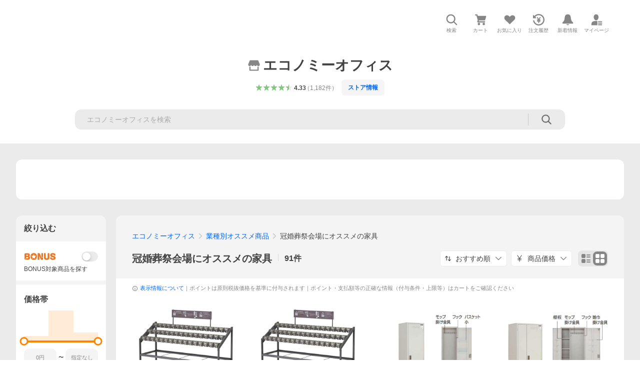

--- FILE ---
content_type: text/html; charset=utf-8
request_url: https://store.shopping.yahoo.co.jp/economy/b4a7baa7c1.html
body_size: 57357
content:
<!DOCTYPE html><html lang="ja"><head><meta charSet="utf-8"/><link rel="stylesheet" href="https://s.yimg.jp/images/shp_shared_parts/v2/2.0.220/css/pc/style.css"/><meta name="viewport" content="width=1054"/><meta http-equiv="X-UA-Compatible" content="IE=edge"/><meta name="format-detection" content="telephone=no"/><link rel="stylesheet" href="https://s.yimg.jp/images/shp_shared_parts/v2/2.0.220/css/pc/style.css"/><title>エコノミーオフィス - 冠婚葬祭会場にオススメの家具｜Yahoo!ショッピング</title><meta name="description" lang="ja" content="エコノミーオフィスの冠婚葬祭会場にオススメの家具を取り扱い中。Yahoo!ショッピングならお買得な人気商品をランキングやクチコミからも探せます。LINEアカウント連携でPayPayポイント毎日5%（上限あり）"/><meta name="keywords" lang="ja" content="通販,通信販売,オンラインショッピング"/><meta name="robots" content="index,follow"/><link href="https://store.shopping.yahoo.co.jp/economy/b4a7baa7c1.html" rel="canonical"/><link href="https://store.shopping.yahoo.co.jp/economy/b4a7baa7c1.html?page=1" rel="next"/><script>
                (function(g,d,o){
                  g._ltq=g._ltq||[];g._lt=g._lt||function(){g._ltq.push(arguments)};
                  var h=location.protocol==='https:'?'https://d.line-scdn.net':'http://d.line-cdn.net';
                  var s=d.createElement('script');s.async=1;
                  s.src=o||h+'/n/line_tag/public/release/v1/lt.js';
                  var t=d.getElementsByTagName('script')[0];t.parentNode.insertBefore(s,t);
                })(window, document);
                _lt('init', {
                  customerType: 'lap',
                  tagId: '9656521e-1b67-4bb4-8293-ccea7547df0d'
                });
                _lt('send', 'pv', ['9656521e-1b67-4bb4-8293-ccea7547df0d']);
              </script><noscript><img height="1" width="1" style="display:none" src="https://tr.line.me/tag.gif?c_t=lap&amp;t_id=9656521e-1b67-4bb4-8293-ccea7547df0d&amp;e=pv&amp;noscript=1"/></noscript><link rel="preload" href="https://item-shopping.c.yimg.jp/i/j/economy_aus-k01fs36-1?resolution=2x" as="image" fetchpriority="high"/><meta name="next-head-count" content="15"/><script src="https://s.yimg.jp/images/ds/cl/ds-custom-logger-3.0.0.min.js"></script><script async="" src="https://yads.c.yimg.jp/js/yads-async.js"></script><script defer="" src="https://s.yimg.jp/images/shp-delivery/utils/1.1/ptahGlobalCommon.js"></script><script defer="" src="https://s.yimg.jp/images/shp-delivery/utils/1.0/ptahLinkParamsUpdater.js"></script><link rel="preload" href="https://shp-search-fe.west.edge.storage-yahoo.jp/shp-search-fe-dist/v0.0.0_3d3392eacb83dc8096288b8d26dcd9197c13f034/_next/static/css/pages/_app.css" as="style" crossorigin="anonymous"/><link rel="stylesheet" href="https://shp-search-fe.west.edge.storage-yahoo.jp/shp-search-fe-dist/v0.0.0_3d3392eacb83dc8096288b8d26dcd9197c13f034/_next/static/css/pages/_app.css" crossorigin="anonymous" data-n-g=""/><link rel="preload" href="https://shp-search-fe.west.edge.storage-yahoo.jp/shp-search-fe-dist/v0.0.0_3d3392eacb83dc8096288b8d26dcd9197c13f034/_next/static/css/819.css" as="style" crossorigin="anonymous"/><link rel="stylesheet" href="https://shp-search-fe.west.edge.storage-yahoo.jp/shp-search-fe-dist/v0.0.0_3d3392eacb83dc8096288b8d26dcd9197c13f034/_next/static/css/819.css" crossorigin="anonymous" data-n-p=""/><link rel="preload" href="https://shp-search-fe.west.edge.storage-yahoo.jp/shp-search-fe-dist/v0.0.0_3d3392eacb83dc8096288b8d26dcd9197c13f034/_next/static/css/pages/searchfront/store/%5Bstoreid%5D/listPc.css" as="style" crossorigin="anonymous"/><link rel="stylesheet" href="https://shp-search-fe.west.edge.storage-yahoo.jp/shp-search-fe-dist/v0.0.0_3d3392eacb83dc8096288b8d26dcd9197c13f034/_next/static/css/pages/searchfront/store/%5Bstoreid%5D/listPc.css" crossorigin="anonymous" data-n-p=""/><noscript data-n-css=""></noscript><script defer="" crossorigin="anonymous" nomodule="" src="https://shp-search-fe.west.edge.storage-yahoo.jp/shp-search-fe-dist/v0.0.0_3d3392eacb83dc8096288b8d26dcd9197c13f034/_next/static/chunks/polyfills-42372ed130431b0a.js"></script><script src="https://shp-search-fe.west.edge.storage-yahoo.jp/shp-search-fe-dist/v0.0.0_3d3392eacb83dc8096288b8d26dcd9197c13f034/_next/static/chunks/webpack.js" defer="" crossorigin="anonymous"></script><script src="https://shp-search-fe.west.edge.storage-yahoo.jp/shp-search-fe-dist/v0.0.0_3d3392eacb83dc8096288b8d26dcd9197c13f034/_next/static/chunks/framework.js" defer="" crossorigin="anonymous"></script><script src="https://shp-search-fe.west.edge.storage-yahoo.jp/shp-search-fe-dist/v0.0.0_3d3392eacb83dc8096288b8d26dcd9197c13f034/_next/static/chunks/main.js" defer="" crossorigin="anonymous"></script><script src="https://shp-search-fe.west.edge.storage-yahoo.jp/shp-search-fe-dist/v0.0.0_3d3392eacb83dc8096288b8d26dcd9197c13f034/_next/static/chunks/pages/_app.js" defer="" crossorigin="anonymous"></script><script src="https://shp-search-fe.west.edge.storage-yahoo.jp/shp-search-fe-dist/v0.0.0_3d3392eacb83dc8096288b8d26dcd9197c13f034/_next/static/chunks/26770aaf.js" defer="" crossorigin="anonymous"></script><script src="https://shp-search-fe.west.edge.storage-yahoo.jp/shp-search-fe-dist/v0.0.0_3d3392eacb83dc8096288b8d26dcd9197c13f034/_next/static/chunks/186.js" defer="" crossorigin="anonymous"></script><script src="https://shp-search-fe.west.edge.storage-yahoo.jp/shp-search-fe-dist/v0.0.0_3d3392eacb83dc8096288b8d26dcd9197c13f034/_next/static/chunks/113.js" defer="" crossorigin="anonymous"></script><script src="https://shp-search-fe.west.edge.storage-yahoo.jp/shp-search-fe-dist/v0.0.0_3d3392eacb83dc8096288b8d26dcd9197c13f034/_next/static/chunks/760.js" defer="" crossorigin="anonymous"></script><script src="https://shp-search-fe.west.edge.storage-yahoo.jp/shp-search-fe-dist/v0.0.0_3d3392eacb83dc8096288b8d26dcd9197c13f034/_next/static/chunks/660.js" defer="" crossorigin="anonymous"></script><script src="https://shp-search-fe.west.edge.storage-yahoo.jp/shp-search-fe-dist/v0.0.0_3d3392eacb83dc8096288b8d26dcd9197c13f034/_next/static/chunks/283.js" defer="" crossorigin="anonymous"></script><script src="https://shp-search-fe.west.edge.storage-yahoo.jp/shp-search-fe-dist/v0.0.0_3d3392eacb83dc8096288b8d26dcd9197c13f034/_next/static/chunks/371.js" defer="" crossorigin="anonymous"></script><script src="https://shp-search-fe.west.edge.storage-yahoo.jp/shp-search-fe-dist/v0.0.0_3d3392eacb83dc8096288b8d26dcd9197c13f034/_next/static/chunks/819.js" defer="" crossorigin="anonymous"></script><script src="https://shp-search-fe.west.edge.storage-yahoo.jp/shp-search-fe-dist/v0.0.0_3d3392eacb83dc8096288b8d26dcd9197c13f034/_next/static/chunks/924.js" defer="" crossorigin="anonymous"></script><script src="https://shp-search-fe.west.edge.storage-yahoo.jp/shp-search-fe-dist/v0.0.0_3d3392eacb83dc8096288b8d26dcd9197c13f034/_next/static/chunks/pages/searchfront/store/%5Bstoreid%5D/listPc.js" defer="" crossorigin="anonymous"></script><script src="https://shp-search-fe.west.edge.storage-yahoo.jp/shp-search-fe-dist/v0.0.0_3d3392eacb83dc8096288b8d26dcd9197c13f034/_next/static/v0.0.0_3d3392eacb83dc8096288b8d26dcd9197c13f034/_buildManifest.js" defer="" crossorigin="anonymous"></script><script src="https://shp-search-fe.west.edge.storage-yahoo.jp/shp-search-fe-dist/v0.0.0_3d3392eacb83dc8096288b8d26dcd9197c13f034/_next/static/v0.0.0_3d3392eacb83dc8096288b8d26dcd9197c13f034/_ssgManifest.js" defer="" crossorigin="anonymous"></script></head><body><noscript><iframe src="https://www.googletagmanager.com/ns.html?id=GTM-PWD7BRB8" height="0" width="0" style="display:none;visibility:hidden"></iframe></noscript><div id="wrapper"><div id="__next"><div class="PageFrame search_SearchTemplate__knNni"><header class="PageFrame__header search_SearchTemplate__header__j1_V6"><div class="CenteredContainer"><div><shp-masthead ssr="true"><div><div class="front-delivery-display" data-ui-library-version="2.0.229" style="display:none"><link rel="stylesheet" href="https://s.yimg.jp/images/shp_shared_parts/v2/2.0.229/css/__scoped__/_frontDelivery/pc/style.css"/><div class="MastheadBeta____20229 front-delivery-reset____20229 ptahV2Masthead"><div class="MastheadBeta__banner____20229" id="shp_prmb" data-prmb-root="true"><div id="PRMB"></div></div><div class="MastheadBeta__body____20229" id="msthd"><div class="MastheadBeta__logo____20229"><a href="https://shopping.yahoo.co.jp/" class="MastheadBeta__logoLink____20229" data-cl-params="_cl_link:logo;_cl_position:0"><img src="https://s.yimg.jp/c/logo/f/2.0/shopping_r_34_2x.png" alt="Yahoo!ショッピング" width="238" height="34" class="ServiceLogo____20229 ServiceLogo--shopping____20229"/></a></div><div class="MastheadBeta__mainBox____20229"><p>IDでもっと便利に<a href="https://account.edit.yahoo.co.jp/registration?.src=shp&amp;.done=https%3A%2F%2Fstore.shopping.yahoo.co.jp%2Feconomy%2Fb4a7baa7c1.html" rel="nofollow" data-cl-params="_cl_link:account;_cl_position:1"><em>新規取得</em></a></p><p><a href="https://login.yahoo.co.jp/config/login?.src=shp&amp;.intl=jp&amp;.done=https%3A%2F%2Fstore.shopping.yahoo.co.jp%2Feconomy%2Fb4a7baa7c1.html" rel="nofollow" data-cl-params="_cl_link:account;_cl_position:2"><em>ログイン</em></a></p></div><div class="MastheadBeta__linkBox____20229"><ul class="MastheadBeta__links____20229"><li class="MastheadBeta__link____20229 MastheadBeta__link--emphasis____20229"><a href="https://www.yahoo.co.jp/" data-cl-params="_cl_link:common;_cl_position:0">Yahoo! JAPAN</a></li><li class="MastheadBeta__link____20229"><a href="https://business-ec.yahoo.co.jp/shopping/" data-cl-params="_cl_link:common;_cl_position:1">無料でお店を開こう！</a></li><li class="MastheadBeta__link____20229"><a href="https://support.yahoo-net.jp/PccShopping/s/" data-cl-params="_cl_link:common;_cl_position:2">ヘルプ</a></li></ul></div></div></div></div><div><div class="emg" data-emg="emg"><div class="emg3" data-emg="emg3"></div><div class="emg2" data-emg="emg2"></div><div class="emg1" data-emg="emg1"></div></div></div></div></shp-masthead></div><shp-emg></shp-emg><noscript class="JsOffAlert search_SearchTemplate__jsOffAlert__XrCtw"><div class="JsOffAlert__body"><p class="JsOffAlert__title"><span class="JsOffAlert__titleIcon"><svg width="48" height="48" viewBox="0 0 48 48" aria-hidden="true" class="Symbol"><path fill-rule="evenodd" clip-rule="evenodd" d="M20.4818 42.2428a2.0002 2.0002 0 0 0 1.857 1.2572h2.9844a2.4999 2.4999 0 0 0 2.3212-1.5716l1.2924-3.2312a15.3906 15.3906 0 0 0 1.9641-.8144l3.5111 1.5047a2 2 0 0 0 2.202-.4241l2.3497-2.3497a2 2 0 0 0 .424-2.2021l-1.5047-3.5109c.3144-.6314.587-1.2872.8142-1.9639l3.5455-1.4181a2 2 0 0 0 1.2573-1.857v-3.3229a2.0002 2.0002 0 0 0-1.2572-1.857l-3.5455-1.4183a15.3993 15.3993 0 0 0-.8144-1.9643l1.5046-3.5106a2.0001 2.0001 0 0 0-.424-2.2021l-2.3497-2.3497a2.0001 2.0001 0 0 0-2.2021-.424l-3.5107 1.5044a15.4008 15.4008 0 0 0-1.9642-.8144l-1.4181-3.5455A2 2 0 0 0 25.6617 4.5h-3.3229a2.0001 2.0001 0 0 0-1.857 1.2572l-1.4183 3.5455c-.6768.2272-1.3328.4999-1.9643.8144l-3.5106-1.5046a2 2 0 0 0-2.2021.424l-2.3497 2.3497a2.0001 2.0001 0 0 0-.424 2.2021l1.5044 3.5107a15.401 15.401 0 0 0-.8145 1.9645l-3.5455 1.4183A2.0001 2.0001 0 0 0 4.5 22.3388v3.3229a2 2 0 0 0 1.2573 1.857l3.5455 1.4181c.2272.6768.4999 1.3327.8144 1.9641L8.6125 34.412a2 2 0 0 0 .4241 2.202l2.3497 2.3497a2 2 0 0 0 2.2021.424l3.5109-1.5047a15.412 15.412 0 0 0 1.9642.8143l1.4183 3.5455ZM16.5 24c0-4.1421 3.3579-7.5 7.5-7.5s7.5 3.3579 7.5 7.5-3.3579 7.5-7.5 7.5-7.5-3.3579-7.5-7.5Z"></path></svg></span><span class="JsOffAlert__titleText">JavaScriptが無効です</span></p><p class="JsOffAlert__help">ブラウザの設定で有効にしてください（<a href="https://support.yahoo-net.jp/noscript">設定方法</a>）</p></div></noscript><div class="search_SearchTemplate__crmRibbon__y46Sz"><shp-crm-coupon ssr="true"><div><div class="front-delivery-display" data-ui-library-version="2.0.229" style="display:none"><link rel="stylesheet" href="https://s.yimg.jp/images/shp_shared_parts/v2/2.0.229/css/__scoped__/_frontDelivery/pc/style.css"/><div id="crmcp" class="CrmRibbon____20229 front-delivery-reset____20229 ptahV2CrmCoupon"><div class="CrmRibbon__inner____20229"><p class="CrmRibbon__text____20229"><span class="LineClamp____20229" style="-webkit-line-clamp:1">アプリで使える最大半額クーポン配布中！　アプリ初回限定　ログインして確認</span></p><p class="CrmRibbon__note____20229">※利用条件あり</p><p class="CrmRibbon__button____20229"><a href="https://shopping.yahoo.co.jp/promotion/coupon/limited/debut_app/?sc_i=shp_crm_notice_CRMPLUS-E-2025-043819" class="CrmRibbon__buttonLink____20229" rel="nofollow" data-cl-params="_cl_link:cpdetail;_cl_position:0;crmpid:174839;crmppid:174839|WEB_SHP_SEARCH_PC_1;crmpbid:174839|174839_CTRL;crmpsid:174839|JSON_PC_OBTAINEDHEADER_1;crmlgcid:0"><span class="CrmRibbon__buttonInner____20229"><span class="CrmRibbon__buttonText____20229">詳細はこちら</span><svg width="20" height="48" viewBox="0 0 20 48" aria-hidden="true" class="Symbol____20229 CrmRibbon__buttonIcon____20229"><path fill-rule="evenodd" clip-rule="evenodd" d="M19.417 22.5815 3.4136 6.5836c-.778-.7781-2.052-.7781-2.83 0-.7781.7782-.7781 2.0515 0 2.8287L15.1758 24 .5835 38.5874c-.778.7782-.778 2.0515 0 2.8297.778.7772 2.052.7772 2.83 0L19.417 25.4192c.39-.3901.584-.9052.583-1.4193.001-.5142-.193-1.0283-.583-1.4184Z"></path></svg></span></a></p></div></div></div></div></shp-crm-coupon></div><div class="SearchHeader search_SearchTemplate__searchHeader__va2Ou"><div class="SearchHeader__main SearchHeader__main--defaultSearchBoxHidden"><div class="SearchHeader__item"><div class="SearchHeader__searchBoxWrapper SearchHeader__searchBoxWrapper--hidden"><div class="SearchBox suggest_target_modules"><form id="h_srch" class="SearchBox__form" role="search" action="https://shopping.yahoo.co.jp/search"><div class="SearchBox__main SearchBox__main--gray"><input type="search" placeholder="何をお探しですか？" name="p" autoComplete="off" aria-label="検索キーワード" class="SearchBox__inputField" value=""/><div class="SearchBox__optionTriggerWrapper"><button type="button" class="Button Button--blackTransparent SearchBox__optionTrigger" data-cl-params="_cl_link:srchcond;_cl_position:0"><span><span class="SearchBox__optionButton"><svg width="48" height="48" viewBox="0 0 48 48" aria-hidden="true" class="Symbol SearchBox__optionIcon"><path fill-rule="evenodd" clip-rule="evenodd" d="M36 22H26V12c0-1.104-.896-2-2-2s-2 .896-2 2v10H12c-1.104 0-2 .896-2 2s.896 2 2 2h10v10c0 1.104.896 2 2 2s2-.896 2-2V26h10c1.104 0 2-.896 2-2s-.896-2-2-2Z"></path></svg><span class="SearchBox__optionText">こだわり条件</span></span></span></button></div><div class="SearchBox__submitButtonWrapper"><button type="submit" class="Button Button--blackTransparent SearchBox__submitButton" data-cl-params="_cl_link:srchbtn;_cl_position:0;_cl_index:1"><span><svg width="48" height="48" viewBox="0 0 48 48" role="img" aria-label="検索する" class="Symbol SearchBox__searchIcon"><path fill-rule="evenodd" clip-rule="evenodd" d="M21 32c-6.075 0-11-4.925-11-11s4.925-11 11-11 11 4.925 11 11-4.925 11-11 11Zm20.414 6.586-8.499-8.499C34.842 27.563 36 24.421 36 21c0-8.284-6.716-15-15-15-8.284 0-15 6.716-15 15 0 8.284 6.716 15 15 15 3.42 0 6.563-1.157 9.086-3.085l8.5 8.499c.781.781 2.047.781 2.828 0 .781-.781.781-2.047 0-2.828Z"></path></svg></span></button></div></div><input type="hidden" name="first" value="1"/><input type="hidden" name="ss_first" value="1"/><input type="hidden" name="ts" value="1769266599"/><input type="hidden" name="mcr" value="d99e97798203b027b6f634c34c62abb0"/><input type="hidden" name="sc_i" value="shopping-pc-web-category-storeitm-h_srch-srchbtn-sgstfrom-category-storeitm-h_srch-srchbox"/><input type="hidden" name="sretry" value="1"/></form></div></div><ul id="h_nav" class="SearchHeader__nav target_modules"><li class="SearchHeader__navItem"><button type="button" class="SearchHeader__navItemInner"><svg width="48" height="48" viewBox="0 0 48 48" aria-hidden="true" class="Symbol SearchHeader__navItemIcon"><path fill-rule="evenodd" clip-rule="evenodd" d="M21 32c-6.075 0-11-4.925-11-11s4.925-11 11-11 11 4.925 11 11-4.925 11-11 11Zm20.414 6.586-8.499-8.499C34.842 27.563 36 24.421 36 21c0-8.284-6.716-15-15-15-8.284 0-15 6.716-15 15 0 8.284 6.716 15 15 15 3.42 0 6.563-1.157 9.086-3.085l8.5 8.499c.781.781 2.047.781 2.828 0 .781-.781.781-2.047 0-2.828Z"></path></svg><span class="SearchHeader__navItemText">検索</span></button></li><li class="SearchHeader__navItem"><a href="https://order.shopping.yahoo.co.jp/cgi-bin/cart-form?sc_i=shopping-pc-web-category-storeitm-h_nav-cart" class="SearchHeader__navItemInner" rel="nofollow" aria-label="カート" data-cl-params="_cl_link:cart;_cl_position:0"><svg width="48" height="48" viewBox="0 0 48 48" aria-hidden="true" class="Symbol SearchHeader__navItemIcon"><path d="M7 6c-1.1046 0-2 .8954-2 2s.8954 2 2 2h2.7944l4.1232 15.3879c.0161.0602.0348.119.0559.1763l-1.3888 4.5425c-.2002.6549-.0478 1.3334.3486 1.8316C13.2695 32.57 13.9345 33 14.7 33h22c1.1046 0 2-.8954 2-2s-.8954-2-2-2H17.1059l.9172-3H36.7c1.0541 0 1.9178-.8155 1.9945-1.85a2.5028 2.5028 0 0 0 .0155-.0486l3.216-10.5193c.323-1.0563-.2715-2.1744-1.3278-2.4974A1.9963 1.9963 0 0 0 39.9005 11H14.2034l-.8221-3.0682a2.01 2.01 0 0 0-.1217-.3337C13.0736 6.6861 12.2669 6 11.3 6H7ZM18 42c2.2091 0 4-1.7909 4-4 0-2.2091-1.7909-4-4-4-2.2091 0-4 1.7909-4 4 0 2.2091 1.7909 4 4 4ZM38 38c0 2.2091-1.7909 4-4 4-2.2091 0-4-1.7909-4-4 0-2.2091 1.7909-4 4-4 2.2091 0 4 1.7909 4 4Z"></path></svg><span aria-hidden="true" class="SearchHeader__navItemText">カート</span></a></li><li class="SearchHeader__navItem"><a href="https://shopping.yahoo.co.jp/my/wishlist/item?sc_i=shopping-pc-web-category-storeitm-h_nav-fav" class="SearchHeader__navItemInner" rel="nofollow" data-cl-params="_cl_link:fav;_cl_position:0"><svg width="48" height="48" viewBox="0 0 48 48" aria-hidden="true" class="Symbol SearchHeader__navItemIcon"><path fill-rule="evenodd" clip-rule="evenodd" d="M39.4013 11.5708c-3.465-3.428-9.084-3.428-12.55 0l-2.851 2.82-2.852-2.82c-3.465-3.428-9.084-3.428-12.55 0-3.465 3.425-3.465 8.981 0 12.407l2.853 2.821-.001.001 12.195 12.055c.195.194.514.194.71 0l1.04-1.029c.001 0 .001 0 .001-.001l11.153-11.025-.001-.001 2.853-2.821c3.465-3.426 3.465-8.982 0-12.407Z"></path></svg><span class="SearchHeader__navItemText">お気に入り</span></a></li><li class="SearchHeader__navItem"><a href="https://odhistory.shopping.yahoo.co.jp/cgi-bin/history-list?sc_i=shopping-pc-web-category-storeitm-h_nav-ordhist" class="SearchHeader__navItemInner" rel="nofollow" data-cl-params="_cl_link:ordhist;_cl_position:0"><svg width="48" height="48" viewBox="0 0 48 48" aria-hidden="true" class="Symbol SearchHeader__navItemIcon"><path d="M9.1322 26C10.11 33.3387 16.3938 39 24 39c8.2843 0 15-6.7157 15-15S32.2843 9 24 9c-4.6514 0-8.8083 2.1171-11.5596 5.4404l2.8525 2.8525c.63.63.1838 1.7071-.7071 1.7071H6c-.5523 0-1-.4477-1-1V9.4142c0-.8909 1.0771-1.337 1.7071-.707l2.895 2.8948C13.0862 7.5593 18.2442 5 24 5c10.4934 0 19 8.5066 19 19s-8.5066 19-19 19c-9.8179 0-17.8966-7.4467-18.896-17h4.0282Z"></path><path d="M29.8653 17.1217c.3174-.6951.0599-1.5306-.6153-1.9205-.7174-.4142-1.6348-.1684-2.049.5491l-3.2012 5.5437-3.2008-5.5437-.0781-.1217c-.4433-.6224-1.2957-.8172-1.9709-.4274-.7174.4142-.9632 1.3316-.549 2.0491L21.5208 23h-1.9537C18.7015 23 18 23.6715 18 24.5s.7015 1.5 1.5671 1.5h2.9327v1h-2.9327C18.7015 27 18 27.6715 18 28.5s.7015 1.5 1.5671 1.5h2.9327l.0002 3.5c0 .829.671 1.5 1.5 1.5s1.5-.671 1.5-1.5l-.0002-3.5h2.9333c.8655 0 1.567-.6715 1.567-1.5s-.7015-1.5-1.567-1.5h-2.9333v-1h2.9333c.8655 0 1.567-.6715 1.567-1.5s-.7015-1.5-1.567-1.5h-1.9543l3.3202-5.7497.0663-.1286Z"></path></svg><span class="SearchHeader__navItemText">注文履歴</span></a></li><li class="SearchHeader__navItem"><a href="https://shopping.yahoo.co.jp/my/new" class="SearchHeader__navItemInner" rel="nofollow" aria-label="新着情報"><svg width="48" height="48" viewBox="0 0 48 48" aria-hidden="true" class="Symbol SearchHeader__navItemIcon"><path d="m40.7925 32.314.1401.1172c1.453 1.218 1.25 2.751.413 3.745-.838.993-2.35.824-2.35.824H9.0046s-1.512.169-2.35-.824c-.837-.994-1.04-2.527.413-3.745l.14-.1172c1.45-1.2123 3.5398-2.9597 5.219-7.2088.691-1.7477.9939-4.1123 1.3039-6.5333.4685-3.6573.9534-7.4435 2.8181-9.4267 3.217-3.42 7.451-3.14 7.451-3.14s4.235-.28 7.452 3.14c1.8646 1.9832 2.3495 5.7694 2.818 9.4267.3101 2.421.6129 4.7856 1.304 6.5333 1.6791 4.2491 3.7689 5.9965 5.2189 7.2088ZM23.9999 42.005c-2.052 0-3.81-1.237-4.581-3.005h9.162c-.77 1.768-2.529 3.005-4.581 3.005Z"></path></svg><span aria-hidden="true" class="SearchHeader__navItemText">新着情報</span></a></li><li class="SearchHeader__navItem"><a href="https://shopping.yahoo.co.jp/my?sc_i=shopping-pc-web-category-storeitm-h_nav-myshp" class="SearchHeader__navItemInner" rel="nofollow" data-cl-params="_cl_link:myshp;_cl_position:0"><svg width="48" height="48" viewBox="0 0 48 48" aria-hidden="true" class="Symbol SearchHeader__navItemIcon"><path fill-rule="evenodd" clip-rule="evenodd" d="M21.9997 28.0001a39.938 39.938 0 0 1 4.001.2042L26.0001 42l-18.9944.0001c-.593 0-1.058-.527-1.001-1.144l.0516-.5166c.0098-.0923.0203-.1875.0314-.2853l.075-.6171c.014-.1075.0286-.2172.044-.3289l.1021-.691c.3915-2.486 1.1519-5.6067 2.593-7.0861 2.186-2.2467 7.135-3.0716 11.0379-3.2761l.7187-.0313.6885-.0179c.2239-.0039.4418-.0057.6528-.0057ZM40.5001 39c.8285 0 1.5.6716 1.5 1.5s-.6715 1.5-1.5 1.5h-11c-.8284 0-1.5-.6716-1.5-1.5s.6716-1.5 1.5-1.5h11Zm0-5c.8285 0 1.5.6716 1.5 1.5s-.6715 1.5-1.5 1.5h-11c-.8284 0-1.5-.6716-1.5-1.5s.6716-1.5 1.5-1.5h11Zm0-5c.8285 0 1.5.6716 1.5 1.5s-.6715 1.5-1.5 1.5h-11c-.8284 0-1.5-.6716-1.5-1.5s.6716-1.5 1.5-1.5h11Zm-18.5-23c4.418 0 8 3.996 8 8.918 0 4.922-2.864 11.082-8 11.082-5.226 0-8-6.16-8-11.082 0-4.922 3.581-8.918 8-8.918Z"></path></svg><span class="SearchHeader__navItemText">マイページ</span></a></li></ul></div></div></div><div id="strh" class="target_modules search_SearchTemplate__storeGlobalNavigation__M2sCy"><a href="https://store.shopping.yahoo.co.jp/economy/" class="StoreGlobalNavigation_StoreGlobalNavigation__title___Z5nK" data-cl-params="_cl_link:strlg;_cl_position:0"><svg width="48" height="48" viewBox="0 0 48 48" role="img" aria-label="ストア：" class="Symbol StoreIcon_StoreIcon__kbeGC StoreGlobalNavigation_StoreGlobalNavigation__storeIcon__Io6hC"><path fill-rule="evenodd" clip-rule="evenodd" d="M10 42c-1.1046 0-2-.8954-2-2V28h4v10h24V28h4v12c0 1.0544-.8159 1.9182-1.8507 1.9945L38 42H10Zm33.5816-23.0026L38 6H10L4.4185 18.9972A4.9812 4.9812 0 0 0 4 21c0 2.7614 2.2386 5 5 5s5-2.2386 5-5c0 2.7614 2.2386 5 5 5s5-2.2386 5-5c0 2.7614 2.2386 5 5 5s5-2.2386 5-5c0 2.7614 2.2386 5 5 5s5-2.2386 5-5c0-.7123-.15-1.3892-.4184-2.0026Z"></path></svg><h1 class="StoreGlobalNavigation_StoreGlobalNavigation__storeName__SDZ1O">エコノミーオフィス</h1></a><div class="StoreGlobalNavigation_StoreGlobalNavigation__description__tD0Ft"><a href="https://shopping.yahoo.co.jp/store_rating/economy/store/review/" data-cl-params="_cl_link:storerat;_cl_position:0"><span class="Review Review--store"><span class="Review__stars" role="img" aria-label="5点中4.33点の評価"><span class="Review__starWrapper"><span class="Review__star Review__star--colored"><svg width="48" height="48" viewBox="0 0 48 48" aria-hidden="true" class="Symbol"><path fill-rule="evenodd" clip-rule="evenodd" d="M34.655 42.5567 24 34.8537l-10.655 7.703c-.183.133-.398.199-.613.199-.217 0-.436-.068-.62-.205a1.0627 1.0627 0 0 1-.377-1.183l4.087-12.582-10.432-8.49c-.346-.283-.478-.794-.33-1.217.148-.422.545-.745.99-.745h12.856l4.103-11.649c.149-.423.546-.685.99-.685.445 0 .842.253.991.675l4.104 11.659H41.95c.445 0 .842.323.9899.745.148.423.0161.914-.3299 1.197l-10.4321 8.501 4.087 12.586c.1411.435-.0109.915-.3769 1.185-.185.137-.403.208-.621.208-.2141 0-.429-.066-.612-.199Z"></path></svg></span></span><span class="Review__starWrapper"><span class="Review__star Review__star--colored"><svg width="48" height="48" viewBox="0 0 48 48" aria-hidden="true" class="Symbol"><path fill-rule="evenodd" clip-rule="evenodd" d="M34.655 42.5567 24 34.8537l-10.655 7.703c-.183.133-.398.199-.613.199-.217 0-.436-.068-.62-.205a1.0627 1.0627 0 0 1-.377-1.183l4.087-12.582-10.432-8.49c-.346-.283-.478-.794-.33-1.217.148-.422.545-.745.99-.745h12.856l4.103-11.649c.149-.423.546-.685.99-.685.445 0 .842.253.991.675l4.104 11.659H41.95c.445 0 .842.323.9899.745.148.423.0161.914-.3299 1.197l-10.4321 8.501 4.087 12.586c.1411.435-.0109.915-.3769 1.185-.185.137-.403.208-.621.208-.2141 0-.429-.066-.612-.199Z"></path></svg></span></span><span class="Review__starWrapper"><span class="Review__star Review__star--colored"><svg width="48" height="48" viewBox="0 0 48 48" aria-hidden="true" class="Symbol"><path fill-rule="evenodd" clip-rule="evenodd" d="M34.655 42.5567 24 34.8537l-10.655 7.703c-.183.133-.398.199-.613.199-.217 0-.436-.068-.62-.205a1.0627 1.0627 0 0 1-.377-1.183l4.087-12.582-10.432-8.49c-.346-.283-.478-.794-.33-1.217.148-.422.545-.745.99-.745h12.856l4.103-11.649c.149-.423.546-.685.99-.685.445 0 .842.253.991.675l4.104 11.659H41.95c.445 0 .842.323.9899.745.148.423.0161.914-.3299 1.197l-10.4321 8.501 4.087 12.586c.1411.435-.0109.915-.3769 1.185-.185.137-.403.208-.621.208-.2141 0-.429-.066-.612-.199Z"></path></svg></span></span><span class="Review__starWrapper"><span class="Review__star Review__star--colored"><svg width="48" height="48" viewBox="0 0 48 48" aria-hidden="true" class="Symbol"><path fill-rule="evenodd" clip-rule="evenodd" d="M34.655 42.5567 24 34.8537l-10.655 7.703c-.183.133-.398.199-.613.199-.217 0-.436-.068-.62-.205a1.0627 1.0627 0 0 1-.377-1.183l4.087-12.582-10.432-8.49c-.346-.283-.478-.794-.33-1.217.148-.422.545-.745.99-.745h12.856l4.103-11.649c.149-.423.546-.685.99-.685.445 0 .842.253.991.675l4.104 11.659H41.95c.445 0 .842.323.9899.745.148.423.0161.914-.3299 1.197l-10.4321 8.501 4.087 12.586c.1411.435-.0109.915-.3769 1.185-.185.137-.403.208-.621.208-.2141 0-.429-.066-.612-.199Z"></path></svg></span></span><span class="Review__starWrapper"><span class="Review__starHalf"><svg width="48" height="48" viewBox="0 0 48 48" aria-hidden="true" class="Symbol"><path fill-rule="evenodd" clip-rule="evenodd" d="M23.9995 6c-.445 0-.841.262-.99.685l-4.104 11.6479H6.0495c-.445 0-.842.324-.989.746-.149.423-.017.934.33 1.216l10.432 8.491-4.088 12.582c-.141.435.011.912.377 1.183a1.0412 1.0412 0 0 0 1.233.006l10.655-7.703V5.9999Z"></path></svg></span><span class="Review__star"><svg width="48" height="48" viewBox="0 0 48 48" aria-hidden="true" class="Symbol"><path fill-rule="evenodd" clip-rule="evenodd" d="M34.655 42.5567 24 34.8537l-10.655 7.703c-.183.133-.398.199-.613.199-.217 0-.436-.068-.62-.205a1.0627 1.0627 0 0 1-.377-1.183l4.087-12.582-10.432-8.49c-.346-.283-.478-.794-.33-1.217.148-.422.545-.745.99-.745h12.856l4.103-11.649c.149-.423.546-.685.99-.685.445 0 .842.253.991.675l4.104 11.659H41.95c.445 0 .842.323.9899.745.148.423.0161.914-.3299 1.197l-10.4321 8.501 4.087 12.586c.1411.435-.0109.915-.3769 1.185-.185.137-.403.208-.621.208-.2141 0-.429-.066-.612-.199Z"></path></svg></span></span></span><span class="Review__average" aria-hidden="true">4.33</span><span class="Review__count Review__count--hasBrackets">（<!-- -->1,182<!-- -->件<!-- -->）</span></span></a><button type="button" class="Button Button--blueTinted StoreInformation_StoreInformation__entryPoint__5H2lv StoreGlobalNavigation_StoreGlobalNavigation__storeInfo__TqtBQ" data-cl-params="_cl_link:strinfo;_cl_position:0"><span>ストア情報</span></button></div></div><div class="StoreSearchBox_StoreSearchBox__TkMH8 search_SearchTemplate__storeSearchBox__iToXL"><div class="SearchBox"><form class="SearchBox__form" role="search" action="https://shopping.yahoo.co.jp/search"><div class="SearchBox__main SearchBox__main--gray"><input type="search" placeholder="エコノミーオフィスを検索" name="p" autoComplete="off" aria-label="検索キーワード" class="SearchBox__inputField" value=""/><div class="SearchBox__submitButtonWrapper"><button type="submit" class="Button Button--blackTransparent SearchBox__submitButton"><span><svg width="48" height="48" viewBox="0 0 48 48" role="img" aria-label="検索する" class="Symbol SearchBox__searchIcon"><path fill-rule="evenodd" clip-rule="evenodd" d="M21 32c-6.075 0-11-4.925-11-11s4.925-11 11-11 11 4.925 11 11-4.925 11-11 11Zm20.414 6.586-8.499-8.499C34.842 27.563 36 24.421 36 21c0-8.284-6.716-15-15-15-8.284 0-15 6.716-15 15 0 8.284 6.716 15 15 15 3.42 0 6.563-1.157 9.086-3.085l8.5 8.499c.781.781 2.047.781 2.828 0 .781-.781.781-2.047 0-2.828Z"></path></svg></span></button></div></div><input type="hidden" name="storeid" value="economy"/><input type="hidden" name="strcid" value="b4a7baa7c1"/><input type="hidden" name="sc_i" value="shopping-pc-web-category-storeitm-stsch-msschbt"/></form></div><div class=""></div></div></div></header><main class="PageFrame__main search_SearchTemplate__main__pVu2r"><div class="CenteredContainer"><div class="search_SearchTemplate__storeAnchor__RX0AC"></div><div class="Column search_SearchTemplate__column__Ns411"><div class="Column__center search_SearchTemplate__columnCenter__frq6T"><div class="search_SearchTemplate__columnCenterItem__xNiUm"><div class="SearchResultsDisplayOptions_SearchResultsDisplayOptions__r4U4I SearchResultsDisplayOptions_SearchResultsDisplayOptions__store__L18w7 search_SearchTemplate__searchResultsDisplayOptions__JzOwy"><div id="strbclst" class="Breadcrumb SearchResultsDisplayOptions_SearchResultsDisplayOptions__breadcrumb__C6JUj target_modules"><ul class="Breadcrumb__list"><li class="Breadcrumb__item"><a class="Breadcrumb__link" href="https://store.shopping.yahoo.co.jp/economy/" rel="" data-cl-params="_cl_link:cat;_cl_position:0">エコノミーオフィス</a></li><li class="Breadcrumb__item"><span class="Breadcrumb__arrowIconWrapper"><svg width="20" height="48" viewBox="0 0 20 48" aria-hidden="true" class="Symbol Breadcrumb__arrowIcon"><path fill-rule="evenodd" clip-rule="evenodd" d="M19.417 22.5815 3.4136 6.5836c-.778-.7781-2.052-.7781-2.83 0-.7781.7782-.7781 2.0515 0 2.8287L15.1758 24 .5835 38.5874c-.778.7782-.778 2.0515 0 2.8297.778.7772 2.052.7772 2.83 0L19.417 25.4192c.39-.3901.584-.9052.583-1.4193.001-.5142-.193-1.0283-.583-1.4184Z"></path></svg></span><a class="Breadcrumb__link" href="https://store.shopping.yahoo.co.jp/economy/b6c8bcefca.html" rel="" data-cl-params="_cl_link:cat;_cl_position:1">業種別オススメ商品</a></li><li class="Breadcrumb__item"><span class="Breadcrumb__arrowIconWrapper"><svg width="20" height="48" viewBox="0 0 20 48" aria-hidden="true" class="Symbol Breadcrumb__arrowIcon"><path fill-rule="evenodd" clip-rule="evenodd" d="M19.417 22.5815 3.4136 6.5836c-.778-.7781-2.052-.7781-2.83 0-.7781.7782-.7781 2.0515 0 2.8287L15.1758 24 .5835 38.5874c-.778.7782-.778 2.0515 0 2.8297.778.7772 2.052.7772 2.83 0L19.417 25.4192c.39-.3901.584-.9052.583-1.4193.001-.5142-.193-1.0283-.583-1.4184Z"></path></svg></span><span aria-current="location">冠婚葬祭会場にオススメの家具</span></li></ul><script type="application/ld+json">{"@context":"https://schema.org","@type":"BreadcrumbList","itemListElement":[{"@type":"ListItem","position":1,"item":{"@id":"https://store.shopping.yahoo.co.jp/economy/","name":"エコノミーオフィス"}},{"@type":"ListItem","position":2,"item":{"@id":"https://store.shopping.yahoo.co.jp/economy/b6c8bcefca.html","name":"業種別オススメ商品"}},{"@type":"ListItem","position":3,"item":{"@id":"https://store.shopping.yahoo.co.jp/economy/b4a7baa7c1.html","name":"冠婚葬祭会場にオススメの家具"}}]}</script></div><div class="SearchResultsDisplayOptions_SearchResultsDisplayOptions__lower__Uks1h"><div class="SearchResultsDisplayOptions_SearchResultsDisplayOptions__columns--left__OssIN"><div class="SearchResultHeader_SearchResultHeader__tP_zh SearchResultHeader_SearchResultHeader--store__atH_O"><h1 id="h1link" class="SearchResultHeader_SearchResultHeader__container__o4cwQ target_modules"><p class="SearchResultHeader_SearchResultHeader__main__GjD3m"><span class="SearchResultHeader_SearchResultHeader__mainTitleText___EBZc LineClamp" style="-webkit-line-clamp:1"><a href="https://store.shopping.yahoo.co.jp/economy/b4a7baa7c1.html" class="SearchResultHeader_SearchResultHeader__mainTitleTextItem__e87xK SearchResultHeader_SearchResultHeader__mainTitleTextItem--link__VFmqY" data-cl-params="_cl_module:h1link;_cl_link:cat;_cl_position:1;" data-cl-nofollow="on">冠婚葬祭会場にオススメの家具</a></span><span class="SearchResultHeader_SearchResultHeader__count__Ekypg">91<!-- -->件</span></p></h1></div></div><div class="SearchResultsDisplayOptions_SearchResultsDisplayOptions__columns--right__YaHlc"><div class="SearchResultsDisplayOptions_SearchResultsDisplayOptions__sortItemWrapper__c4m8Z"><div id="sort" class="target_modules"><button data-cl-params="_cl_link:sortbtn;_cl_position:0" class="SearchResultsDisplayOptions_SearchResultsDisplayOptions__sortItemCurrentButton__FeONv"><div class="SearchResultsDisplayOptions_SearchResultsDisplayOptions__sortItemCurrentSortIcon__bUfWe"><svg width="48" height="48" viewBox="0 0 48 48" aria-hidden="true" class="Symbol"><path fill-rule="evenodd" clip-rule="evenodd" d="M16.2772 36.0183c0 1.1324-.8086 1.965-1.9307 1.965s-1.9307-.8326-1.9307-1.965V15.6356l.0991-3.3472-1.8647 2.1982-3.3829 3.547c-.363.3663-.8085.5495-1.3531.5495C4.792 18.5831 4 17.8004 4 16.6514c0-.4996.231-1.0491.594-1.4321l8.3169-8.576c.8086-.866 2.0792-.8494 2.8713 0l8.3168 8.576c.363.383.5941.9325.5941 1.4321 0 1.149-.7921 1.9317-1.9142 1.9317-.5446 0-.9901-.1832-1.3532-.5495l-3.3828-3.547-1.8647-2.1982.099 3.3472v20.3827Zm27.1287-3.2709-8.3168 8.6094c-.8086.8659-2.0792.8493-2.8713 0l-8.3168-8.6094c-.363-.3664-.5941-.9325-.5941-1.4155 0-1.149.8086-1.9483 1.9307-1.9483.5281 0 .9736.1832 1.3367.5662l3.3828 3.547 1.8812 2.1815-.1155-3.3472V11.965c0-1.1324.8086-1.965 1.9307-1.965s1.9472.8326 1.9472 1.965v20.3661l-.1156 3.3472 1.8647-2.1815 3.3829-3.547c.363-.383.8086-.5662 1.3531-.5662 1.1221 0 1.9142.7993 1.9142 1.9483 0 .483-.231 1.0491-.5941 1.4155Z"></path></svg></div><span class="SearchResultsDisplayOptions_SearchResultsDisplayOptions__sortItemCurrentText__j0bIG">おすすめ順</span><span class="SearchResultsDisplayOptions_SearchResultsDisplayOptions__currentArrowIcon__HBhp0"><svg width="48" height="48" viewBox="0 0 48 48" aria-hidden="true" class="Symbol"><path fill-rule="evenodd" clip-rule="evenodd" d="M24 29.1761 9.4123 14.5842c-.7771-.7789-2.0515-.7789-2.8287 0-.7781.778-.7781 2.051 0 2.83l15.998 16.0028c.3901.39.9043.584 1.4184.583.5141.001 1.0283-.193 1.4184-.583l15.998-16.0028c.7781-.779.7781-2.052 0-2.83-.7772-.7789-2.0516-.7789-2.8288 0L24 29.1761Z"></path></svg></span></button></div></div><div id="p_vwtype" class="SearchResultsDisplayOptions_SearchResultsDisplayOptions__priceView__66vBn target_modules"><button data-cl-params="_cl_link:mdl;_cl_position:0" class="SearchResultsDisplayOptions_SearchResultsDisplayOptions__currentButton__PunKH"><div class="SearchResultsDisplayOptions_SearchResultsDisplayOptions__currentYenIcon__UukYj"><svg width="48" height="48" viewBox="0 0 48 48" aria-hidden="true" class="Symbol"><path d="M11.1832 4.2422c.6948-.4512 1.6238-.2538 2.075.441l10.7424 16.5419L34.743 4.6833c.4512-.6948 1.3802-.8922 2.075-.441.6948.4512.8922 1.3801.4411 2.075L26.4251 23H34.5c.8284 0 1.5.6716 1.5 1.5s-.6716 1.5-1.5 1.5h-9v5h9c.8284 0 1.5.6716 1.5 1.5s-.6716 1.5-1.5 1.5h-9v8.5c0 .8284-.6716 1.5-1.5 1.5s-1.5-.6716-1.5-1.5V34h-9c-.8284 0-1.5-.6716-1.5-1.5s.6716-1.5 1.5-1.5h9v-5h-9c-.8284 0-1.5-.6716-1.5-1.5s.6716-1.5 1.5-1.5h8.0761L10.7422 6.3171c-.4512-.6947-.2538-1.6237.441-2.075Z"></path></svg></div><span class="SearchResultsDisplayOptions_SearchResultsDisplayOptions__currentText__3MHxI">商品価格</span><span class="SearchResultsDisplayOptions_SearchResultsDisplayOptions__currentArrowIcon__HBhp0"><svg width="48" height="48" viewBox="0 0 48 48" aria-hidden="true" class="Symbol"><path fill-rule="evenodd" clip-rule="evenodd" d="M24 29.1761 9.4123 14.5842c-.7771-.7789-2.0515-.7789-2.8287 0-.7781.778-.7781 2.051 0 2.83l15.998 16.0028c.3901.39.9043.584 1.4184.583.5141.001 1.0283-.193 1.4184-.583l15.998-16.0028c.7781-.779.7781-2.052 0-2.83-.7772-.7789-2.0516-.7789-2.8288 0L24 29.1761Z"></path></svg></span></button></div><ul id="vwtype" class="SearchResultsDisplayOptions_SearchResultsDisplayOptions__layoutButtons__btVhp target_modules"><li class="SearchResultsDisplayOptions_SearchResultsDisplayOptions__layoutButton__7H7ND"><div></div><a href="javascript:void(0);" data-cl-params="_cl_link:btn;_cl_position:0" data-cl-nofollow="on" rel="nofollow"><span class="SearchResultsDisplayOptions_SearchResultsDisplayOptions__LayoutButtonIconWrapper__4PyxX"><span class="SearchResultsDisplayOptions_SearchResultsDisplayOptions__LayoutButtonIcon__Jnlfy"><svg width="48" height="48" viewBox="0 0 48 48" aria-hidden="true" class="Symbol"><path fill-rule="evenodd" clip-rule="evenodd" d="M10 6h8c2.2091 0 4 1.7909 4 4v8c0 2.2091-1.7909 4-4 4h-8c-2.2091 0-4-1.7909-4-4v-8c0-2.2091 1.7909-4 4-4Zm0 20h8c2.2091 0 4 1.7909 4 4v8c0 2.2091-1.7909 4-4 4h-8c-2.2091 0-4-1.7909-4-4v-8c0-2.2091 1.7909-4 4-4ZM28 8h12c1.1046 0 2 .8954 2 2s-.8954 2-2 2H28c-1.1046 0-2-.8954-2-2s.8954-2 2-2Zm0 8h12c1.1046 0 2 .8954 2 2s-.8954 2-2 2H28c-1.1046 0-2-.8954-2-2s.8954-2 2-2Zm0 12h12c1.1046 0 2 .8954 2 2s-.8954 2-2 2H28c-1.1046 0-2-.8954-2-2s.8954-2 2-2Zm0 8h12c1.1046 0 2 .8954 2 2s-.8954 2-2 2H28c-1.1046 0-2-.8954-2-2s.8954-2 2-2Z"></path></svg></span></span></a></li><li class="SearchResultsDisplayOptions_SearchResultsDisplayOptions__layoutButton__7H7ND"><span class="SearchResultsDisplayOptions_SearchResultsDisplayOptions__displayedLayoutButtonIconWrapper__UQ7pd"><span class="SearchResultsDisplayOptions_SearchResultsDisplayOptions__displayedLayoutButtonIcon__3sNBs"><svg width="48" height="48" viewBox="0 0 48 48" aria-hidden="true" class="Symbol"><path fill-rule="evenodd" clip-rule="evenodd" d="M10 6h8c2.2091 0 4 1.7909 4 4v8c0 2.2091-1.7909 4-4 4h-8c-2.2091 0-4-1.7909-4-4v-8c0-2.2091 1.7909-4 4-4Zm0 20h8c2.2091 0 4 1.7909 4 4v8c0 2.2091-1.7909 4-4 4h-8c-2.2091 0-4-1.7909-4-4v-8c0-2.2091 1.7909-4 4-4ZM30 6h8c2.2091 0 4 1.7909 4 4v8c0 2.2091-1.7909 4-4 4h-8c-2.2091 0-4-1.7909-4-4v-8c0-2.2091 1.7909-4 4-4Zm0 20h8c2.2091 0 4 1.7909 4 4v8c0 2.2091-1.7909 4-4 4h-8c-2.2091 0-4-1.7909-4-4v-8c0-2.2091 1.7909-4 4-4Z"></path></svg></span></span></li></ul></div></div></div><div class="ExplainItem_ExplainItem__ti46T search_SearchTemplate__explainItem___NipU"><svg width="48" height="48" viewBox="0 0 48 48" aria-hidden="true" class="Symbol ExplainItem_ExplainItem__icon__xnj_W"><path d="M24 17c1.104 0 2-.896 2-2s-.896-2-2-2-2 .896-2 2 .896 2 2 2ZM28 32h-2V20.5c0-.276-.224-.5-.5-.5H20c-.552 0-1 .448-1 1s.448 1 1 1h2v10h-2c-.552 0-1 .448-1 1s.448 1 1 1h8c.552 0 1-.448 1-1s-.448-1-1-1Z"></path><path fill-rule="evenodd" clip-rule="evenodd" d="M44 24c0 11.0457-8.9543 20-20 20S4 35.0457 4 24 12.9543 4 24 4s20 8.9543 20 20Zm-4 0c0 8.8366-7.1634 16-16 16S8 32.8366 8 24 15.1634 8 24 8s16 7.1634 16 16Z"></path></svg><div class="ExplainItem_ExplainItem__body__JSfMm"><div class="ExplainItem_ExplainItem__button__ZGOKQ"><button class="InformationModal_InformationModal__openText__4LcQM"><span>表示情報について</span></button></div><span class="ExplainItem_ExplainItem__note___yXFs">｜ポイントは原則税抜価格を基準に付与されます｜ポイント・支払額等の正確な情報（付与条件・上限等）はカートをご確認ください</span></div></div><div class="search_SearchTemplate__items__qkA9O"><div id="searchResults" class="SearchResults_SearchResults__Ljzrd search_SearchTemplate__searchResults__m8XW2"><ul><li class="SearchResults_SearchResults__page__OJhQP" id="searchResults1"><span class="SearchResults_SearchResults__target___jT84" id="SearchResultsPage1"></span><span></span><div data-result-type="items" class="SearchResult_SearchResult__eA71H searchResult_1_1 SearchResults_SearchResults__searchResult__EyO_0 SearchResults_SearchResults__searchResult--grid__2bUkA"><div class="SearchResult_SearchResultItem__mJ7vY"><div class="SearchResult_SearchResultItem__image__pQkVx"><p id="i_shsrg1" class="ItemImageLink_SearchResultItemImageLink__8_m6n"><a target="_blank" class="ItemImageLink_SearchResultItemImageLink__link__Edz0t" href="https://store.shopping.yahoo.co.jp/economy/aus-k01fs36-1.html" data-cl-params="_cl_vmodule:v_shsrg;_cl_link:img;_cl_position:1;pg:1;ctlg_id:undefined" data-beacon="_cl_module:rsltlst;_cl_link:img;_cl_position:1;pg:1;is_fnrw:0;catid:2506/4355/4370;targurl:store.shopping.yahoo.co.jp/economy/aus-k01fs36-1.html;rates:0;pr_rate:0;pr_srate:0;mlrf:;sub_sm:;rel:1.0;ft_uuid:null;o_prc:326040;prc:326040;s_prc:0;apld_prc:326040;f_prc:0;p_prc:0;pnt:5;point:9594;jan:null;pcid:4368;itmlabel:ord;is_cp2:0;cid:economy;str_rate:4.33;str_rct:1182;str_type:full-b;gdstrlb:0;vipstamp:0;rvw_rate:0;rvw_cnt:0;disrte:0;p_disrte:0;itm_uuid:economy_aus-k01fs36-1;pid:economy_aus-k01fs36-1;tname:コクヨ　傘立て　鍵付き　36本用　幅1030mm AUS-K01FS36-1;itemcode:aus-k01fs36-1;storeid:economy;shipment:1;variaimg:1;linenum:1;quickdel:0;gooddeli:0;skuid:;sku_pos:;spc_bst:0;ctlg_id:;isbroff:0;subsc:0;unit_prc:0;itmmov:0;receive:0;certgour:0;lmtdgour:0;is_bht:0;is_view:0" rel=""><span class="ItemImageLink_SearchResultItemImageLink__imageWrapper__FSgdy"><img alt="コクヨ　傘立て　鍵付き　36本用　幅1030mm AUS-K01FS36-1" fetchpriority="high" loading="eager" width="200" height="200" decoding="async" data-nimg="1" class="ItemImageLink_SearchResultItemImageLink__imageSource__RDUwW" style="color:transparent" src="https://item-shopping.c.yimg.jp/i/j/economy_aus-k01fs36-1?resolution=2x"/></span></a></p><div class="ItemQuickView_SearchResultItemQuickView__2OQFK SearchResult_SearchResultItem__quickView__gbduY"><p id="quickView_1010"><button class="ItemQuickView_SearchResultItemQuickView__button___QRE_" data-quick-view-beacon="_cl_module:rsltlst;_cl_link:qv_btn;_cl_position:1;storeid:economy;itemcode:economy_aus-k01fs36-1;pcid:4368"><span class="ItemQuickView_SearchResultItemQuickView__buttonIcon__ASayf" aria-label="簡易商品詳細"><svg width="48" height="48" viewBox="0 0 48 48" aria-hidden="true" class="Symbol"><path fill-rule="evenodd" clip-rule="evenodd" d="m17.5165 30.4211.0624.0624c.5858.5858.5858 1.5355 0 2.1213L11.272 38.911l4.5518.0007c.8284 0 1.5.6716 1.5 1.5V40.5c0 .8284-.6716 1.5-1.5 1.5H7.5c-.8284 0-1.5-.6716-1.5-1.5v-8.3238c0-.8284.6716-1.5 1.5-1.5h.0883c.8284 0 1.5.6716 1.5 1.5L9.088 36.727l6.3072-6.3059c.5858-.5858 1.5355-.5858 2.1213 0Zm12.967 0-.0624.0624c-.5858.5858-.5858 1.5355 0 2.1213l6.3069 6.3062-4.5518.0007c-.8284 0-1.5.6716-1.5 1.5V40.5c0 .8284.6716 1.5 1.5 1.5H40.5c.8284 0 1.5-.6716 1.5-1.5v-8.3238c0-.8284-.6716-1.5-1.5-1.5h-.0883c-.8284 0-1.5.6716-1.5 1.5l.0003 4.5508-6.3072-6.3059c-.5858-.5858-1.5355-.5858-2.1213 0Zm-12.967-12.8422.0624-.0624c.5858-.5858.5858-1.5355 0-2.1213L11.272 9.089l4.5518-.0007c.8284 0 1.5-.6716 1.5-1.5V7.5c0-.8284-.6716-1.5-1.5-1.5H7.5C6.6716 6 6 6.6716 6 7.5v8.3238c0 .8284.6716 1.5 1.5 1.5h.0883c.8284 0 1.5-.6716 1.5-1.5L9.088 11.273l6.3072 6.3059c.5858.5858 1.5355.5858 2.1213 0Zm12.967 0-.0624-.0624c-.5858-.5858-.5858-1.5355 0-2.1213L36.728 9.089l-4.5518-.0007c-.8284 0-1.5-.6716-1.5-1.5V7.5c0-.8284.6716-1.5 1.5-1.5H40.5c.8284 0 1.5.6716 1.5 1.5v8.3238c0 .8284-.6716 1.5-1.5 1.5h-.0883c-.8284 0-1.5-.6716-1.5-1.5l.0003-4.5508-6.3072 6.3059c-.5858.5858-1.5355.5858-2.1213 0Z"></path></svg></span></button></p></div></div><div class="SearchResult_SearchResultItem__contents__WO5EH"><p class="ItemBrand_SearchResultItemBrand__kAW_y SearchResult_SearchResultItem__brand__KtcXO SearchResult_SearchResultItem__brand--noMargin__zlXIU"><span class="ItemBrand_SearchResultItemBrand__text__YpTUv LineClamp" style="-webkit-line-clamp:1"><a href="javascript:void(0);" data-beacon="_cl_module:rsltlst;_cl_link:brr;_cl_position:1;pg:1;is_fnrw:0;brandid:759" class="ItemBrand_SearchResultItemBrand__link__fvmkB">KOKUYO</a></span></p><a target="_blank" class="SearchResult_SearchResultItem__detailLink__G4Top" href="https://store.shopping.yahoo.co.jp/economy/aus-k01fs36-1.html" data-cl-params="_cl_vmodule:v_shsrg;_cl_link:title;_cl_position:1;pg:1;ctlg_id:undefined" data-beacon="_cl_module:rsltlst;_cl_link:title;_cl_position:1;pg:1;is_fnrw:0;catid:2506/4355/4370;targurl:store.shopping.yahoo.co.jp/economy/aus-k01fs36-1.html;rates:0;pr_rate:0;pr_srate:0;mlrf:;sub_sm:;rel:1.0;ft_uuid:null;o_prc:326040;prc:326040;s_prc:0;apld_prc:326040;f_prc:0;p_prc:0;pnt:5;point:9594;jan:null;pcid:4368;itmlabel:ord;is_cp2:0;cid:economy;str_rate:4.33;str_rct:1182;str_type:full-b;gdstrlb:0;vipstamp:0;rvw_rate:0;rvw_cnt:0;disrte:0;p_disrte:0;itm_uuid:economy_aus-k01fs36-1;pid:economy_aus-k01fs36-1;tname:コクヨ　傘立て　鍵付き　36本用　幅1030mm AUS-K01FS36-1;itemcode:aus-k01fs36-1;storeid:economy;shipment:1;variaimg:1;linenum:1;quickdel:0;gooddeli:0;skuid:;sku_pos:;spc_bst:0;ctlg_id:;isbroff:0;subsc:0;unit_prc:0;itmmov:0;receive:0;certgour:0;lmtdgour:0;is_bht:0;is_view:0" rel=""><span class="ItemTitle_SearchResultItemTitle__fy4bB LineClamp" style="-webkit-line-clamp:2">コクヨ　傘立て　鍵付き　36本用　幅1030mm AUS-K01FS36-1</span></a><div class="ItemPrice_SearchResultItemPrice__ff6FN SearchResult_SearchResultItem__price__Q6Gyr"><p class="ItemPrice_SearchResultItemPrice__valueRow__G_aze"><span class="ItemPrice_SearchResultItemPrice__value__3zAOJ">326,040</span><span class="ItemPrice_SearchResultItemPrice__unit__1CMnV">円</span></p></div><div class="ItemPointModal_SearchResultItemPointModal__B7_AJ SearchResult_SearchResultItem__point__LzV7E"><button class="ItemPointModal_SearchResultItemPointModal__B7_AJ" data-beacon="_cl_module:rsltlst;_cl_link:pntdtl;_cl_position:1;pg:1;is_fnrw:0"><p class="ItemPointModal_SearchResultItemPointModal__pointTextWrapper__cwb4k"><span class="ItemPointModal_SearchResultItemPointModal__pointText__Ms4iY"><span class="ServiceIcon ServiceIcon--paypaySpace ItemPointModal_SearchResultItemPointModal__icon__e4nRH ItemPointModal_SearchResultItemPointModal__icon--payPay__v9ud1"></span><span class="ItemPointModal_SearchResultItemPointModal__paypay__vBPWF">5<!-- -->%</span><span class="ItemPointModal_SearchResultItemPointModal__itemBlock__aVH_b"><svg width="48" height="48" viewBox="0 0 48 48" aria-hidden="true" class="Symbol ItemPointModal_SearchResultItemPointModal__pointArrow__GEcA5"><path fill-rule="evenodd" clip-rule="evenodd" d="M24 29.1761 9.4123 14.5842c-.7771-.7789-2.0515-.7789-2.8287 0-.7781.778-.7781 2.051 0 2.83l15.998 16.0028c.3901.39.9043.584 1.4184.583.5141.001 1.0283-.193 1.4184-.583l15.998-16.0028c.7781-.779.7781-2.052 0-2.83-.7772-.7789-2.0516-.7789-2.8288 0L24 29.1761Z"></path></svg></span></span></p></button></div></div><div class="SearchResult_SearchResultItem__buttonWrapper__m5_hE"><div class="SearchResultItemFavorite_SearchResultItemFavorite__Frv8x"><button class="SearchResultItemFavorite_SearchResultItemFavorite__button__9LrsX" data-heart-beacon="_cl_module:rsltlst;_cl_link:pwl;_cl_position:1;pg:1;is_fnrw:0;ext_act:item_fav;regi:1;_cl_index:200001"><span class="SearchResultItemFavorite_SearchResultItemFavorite__favoriteIcon__z0tpH"><svg width="48" height="48" viewBox="0 0 48 48" aria-hidden="true" class="Symbol"><path fill-rule="evenodd" clip-rule="evenodd" d="M15.887 12.9871c-1.517 0-3.034.5571-4.188 1.6713C10.604 15.7146 10 17.1129 10 18.5952c0 1.4833.604 2.8825 1.699 3.9387L24 34.3951l12.302-11.8612C37.397 21.4777 38 20.0785 38 18.5952c0-1.4823-.603-2.8806-1.697-3.9368-2.309-2.2284-6.07-2.2274-8.379 0l-2.536 2.4445c-.773.7471-2.002.7471-2.775 0l-2.536-2.4445c-1.155-1.1142-2.672-1.6713-4.19-1.6713ZM24 39c-.613 0-1.225-.23-1.703-.6901L8.921 25.4135C7.037 23.5961 6 21.1747 6 18.5952c0-2.5795 1.038-5 2.922-6.8163 3.841-3.7057 10.091-3.7047 13.932 0L24 12.8841l1.148-1.1052c3.842-3.7057 10.092-3.7047 13.931 0C40.962 13.5952 42 16.0157 42 18.5952c0 2.5795-1.037 5.0009-2.921 6.8183L25.703 38.3099C25.226 38.77 24.613 39 24 39Z"></path></svg></span></button></div><div class="SearchResultItemMenu_SearchResultItemMenu__xPPYB"><button class="SearchResultItemMenu_SearchResultItemMenu__menuButton__cs6ju" type="button" data-beacon="_cl_module:rsltlst;_cl_link:dots_icn;_cl_position:1"><span class="SearchResultItemMenu_SearchResultItemMenu__menuButtonIcon__gju_y"><svg width="48" height="48" viewBox="0 0 48 48" aria-hidden="true" class="Symbol"><path d="M14 24c0 2.209-1.791 4-4 4s-4-1.791-4-4 1.791-4 4-4 4 1.791 4 4ZM28 24c0 2.209-1.791 4-4 4s-4-1.791-4-4 1.791-4 4-4 4 1.791 4 4ZM38 28c2.209 0 4-1.791 4-4s-1.791-4-4-4-4 1.791-4 4 1.791 4 4 4Z"></path></svg></span></button></div></div></div><div class="SearchResult_SearchResultItem__mJ7vY"><div class="SearchResult_SearchResultItem__image__pQkVx"><p id="i_shsrg2" class="ItemImageLink_SearchResultItemImageLink__8_m6n"><a target="_blank" class="ItemImageLink_SearchResultItemImageLink__link__Edz0t" href="https://store.shopping.yahoo.co.jp/economy/aus-k01fs48-1.html" data-cl-params="_cl_vmodule:v_shsrg;_cl_link:img;_cl_position:2;pg:1;ctlg_id:undefined" data-beacon="_cl_module:rsltlst;_cl_link:img;_cl_position:2;pg:1;is_fnrw:0;catid:2506/4355/4370;targurl:store.shopping.yahoo.co.jp/economy/aus-k01fs48-1.html;rates:0;pr_rate:0;pr_srate:0;mlrf:;sub_sm:;rel:1.0;ft_uuid:null;o_prc:403480;prc:403480;s_prc:0;apld_prc:403480;f_prc:0;p_prc:0;pnt:5;point:10685;jan:null;pcid:4368;itmlabel:ord;is_cp2:0;cid:economy;str_rate:4.33;str_rct:1182;str_type:full-b;gdstrlb:0;vipstamp:0;rvw_rate:0;rvw_cnt:0;disrte:0;p_disrte:0;itm_uuid:economy_aus-k01fs48-1;pid:economy_aus-k01fs48-1;tname:コクヨ　傘立て　鍵付き　48本用　幅1355mm AUS-K01FS48-1;itemcode:aus-k01fs48-1;storeid:economy;shipment:1;variaimg:1;linenum:1;quickdel:0;gooddeli:0;skuid:;sku_pos:;spc_bst:0;ctlg_id:;isbroff:0;subsc:0;unit_prc:0;itmmov:0;receive:0;certgour:0;lmtdgour:0;is_bht:0;is_view:0" rel=""><span class="ItemImageLink_SearchResultItemImageLink__imageWrapper__FSgdy"><img alt="コクヨ　傘立て　鍵付き　48本用　幅1355mm AUS-K01FS48-1" loading="eager" width="200" height="200" decoding="async" data-nimg="1" class="ItemImageLink_SearchResultItemImageLink__imageSource__RDUwW" style="color:transparent" src="https://item-shopping.c.yimg.jp/i/j/economy_aus-k01fs48-1?resolution=2x"/></span></a></p><div class="ItemQuickView_SearchResultItemQuickView__2OQFK SearchResult_SearchResultItem__quickView__gbduY"><p id="quickView_1011"><button class="ItemQuickView_SearchResultItemQuickView__button___QRE_" data-quick-view-beacon="_cl_module:rsltlst;_cl_link:qv_btn;_cl_position:2;storeid:economy;itemcode:economy_aus-k01fs48-1;pcid:4368"><span class="ItemQuickView_SearchResultItemQuickView__buttonIcon__ASayf" aria-label="簡易商品詳細"><svg width="48" height="48" viewBox="0 0 48 48" aria-hidden="true" class="Symbol"><path fill-rule="evenodd" clip-rule="evenodd" d="m17.5165 30.4211.0624.0624c.5858.5858.5858 1.5355 0 2.1213L11.272 38.911l4.5518.0007c.8284 0 1.5.6716 1.5 1.5V40.5c0 .8284-.6716 1.5-1.5 1.5H7.5c-.8284 0-1.5-.6716-1.5-1.5v-8.3238c0-.8284.6716-1.5 1.5-1.5h.0883c.8284 0 1.5.6716 1.5 1.5L9.088 36.727l6.3072-6.3059c.5858-.5858 1.5355-.5858 2.1213 0Zm12.967 0-.0624.0624c-.5858.5858-.5858 1.5355 0 2.1213l6.3069 6.3062-4.5518.0007c-.8284 0-1.5.6716-1.5 1.5V40.5c0 .8284.6716 1.5 1.5 1.5H40.5c.8284 0 1.5-.6716 1.5-1.5v-8.3238c0-.8284-.6716-1.5-1.5-1.5h-.0883c-.8284 0-1.5.6716-1.5 1.5l.0003 4.5508-6.3072-6.3059c-.5858-.5858-1.5355-.5858-2.1213 0Zm-12.967-12.8422.0624-.0624c.5858-.5858.5858-1.5355 0-2.1213L11.272 9.089l4.5518-.0007c.8284 0 1.5-.6716 1.5-1.5V7.5c0-.8284-.6716-1.5-1.5-1.5H7.5C6.6716 6 6 6.6716 6 7.5v8.3238c0 .8284.6716 1.5 1.5 1.5h.0883c.8284 0 1.5-.6716 1.5-1.5L9.088 11.273l6.3072 6.3059c.5858.5858 1.5355.5858 2.1213 0Zm12.967 0-.0624-.0624c-.5858-.5858-.5858-1.5355 0-2.1213L36.728 9.089l-4.5518-.0007c-.8284 0-1.5-.6716-1.5-1.5V7.5c0-.8284.6716-1.5 1.5-1.5H40.5c.8284 0 1.5.6716 1.5 1.5v8.3238c0 .8284-.6716 1.5-1.5 1.5h-.0883c-.8284 0-1.5-.6716-1.5-1.5l.0003-4.5508-6.3072 6.3059c-.5858.5858-1.5355.5858-2.1213 0Z"></path></svg></span></button></p></div></div><div class="SearchResult_SearchResultItem__contents__WO5EH"><p class="ItemBrand_SearchResultItemBrand__kAW_y SearchResult_SearchResultItem__brand__KtcXO SearchResult_SearchResultItem__brand--noMargin__zlXIU"><span class="ItemBrand_SearchResultItemBrand__text__YpTUv LineClamp" style="-webkit-line-clamp:1"><a href="javascript:void(0);" data-beacon="_cl_module:rsltlst;_cl_link:brr;_cl_position:2;pg:1;is_fnrw:0;brandid:759" class="ItemBrand_SearchResultItemBrand__link__fvmkB">KOKUYO</a></span></p><a target="_blank" class="SearchResult_SearchResultItem__detailLink__G4Top" href="https://store.shopping.yahoo.co.jp/economy/aus-k01fs48-1.html" data-cl-params="_cl_vmodule:v_shsrg;_cl_link:title;_cl_position:2;pg:1;ctlg_id:undefined" data-beacon="_cl_module:rsltlst;_cl_link:title;_cl_position:2;pg:1;is_fnrw:0;catid:2506/4355/4370;targurl:store.shopping.yahoo.co.jp/economy/aus-k01fs48-1.html;rates:0;pr_rate:0;pr_srate:0;mlrf:;sub_sm:;rel:1.0;ft_uuid:null;o_prc:403480;prc:403480;s_prc:0;apld_prc:403480;f_prc:0;p_prc:0;pnt:5;point:10685;jan:null;pcid:4368;itmlabel:ord;is_cp2:0;cid:economy;str_rate:4.33;str_rct:1182;str_type:full-b;gdstrlb:0;vipstamp:0;rvw_rate:0;rvw_cnt:0;disrte:0;p_disrte:0;itm_uuid:economy_aus-k01fs48-1;pid:economy_aus-k01fs48-1;tname:コクヨ　傘立て　鍵付き　48本用　幅1355mm AUS-K01FS48-1;itemcode:aus-k01fs48-1;storeid:economy;shipment:1;variaimg:1;linenum:1;quickdel:0;gooddeli:0;skuid:;sku_pos:;spc_bst:0;ctlg_id:;isbroff:0;subsc:0;unit_prc:0;itmmov:0;receive:0;certgour:0;lmtdgour:0;is_bht:0;is_view:0" rel=""><span class="ItemTitle_SearchResultItemTitle__fy4bB LineClamp" style="-webkit-line-clamp:2">コクヨ　傘立て　鍵付き　48本用　幅1355mm AUS-K01FS48-1</span></a><div class="ItemPrice_SearchResultItemPrice__ff6FN SearchResult_SearchResultItem__price__Q6Gyr"><p class="ItemPrice_SearchResultItemPrice__valueRow__G_aze"><span class="ItemPrice_SearchResultItemPrice__value__3zAOJ">403,480</span><span class="ItemPrice_SearchResultItemPrice__unit__1CMnV">円</span></p></div><div class="ItemPointModal_SearchResultItemPointModal__B7_AJ SearchResult_SearchResultItem__point__LzV7E"><button class="ItemPointModal_SearchResultItemPointModal__B7_AJ" data-beacon="_cl_module:rsltlst;_cl_link:pntdtl;_cl_position:2;pg:1;is_fnrw:0"><p class="ItemPointModal_SearchResultItemPointModal__pointTextWrapper__cwb4k"><span class="ItemPointModal_SearchResultItemPointModal__pointText__Ms4iY"><span class="ServiceIcon ServiceIcon--paypaySpace ItemPointModal_SearchResultItemPointModal__icon__e4nRH ItemPointModal_SearchResultItemPointModal__icon--payPay__v9ud1"></span><span class="ItemPointModal_SearchResultItemPointModal__paypay__vBPWF">5<!-- -->%</span><span class="ItemPointModal_SearchResultItemPointModal__itemBlock__aVH_b"><svg width="48" height="48" viewBox="0 0 48 48" aria-hidden="true" class="Symbol ItemPointModal_SearchResultItemPointModal__pointArrow__GEcA5"><path fill-rule="evenodd" clip-rule="evenodd" d="M24 29.1761 9.4123 14.5842c-.7771-.7789-2.0515-.7789-2.8287 0-.7781.778-.7781 2.051 0 2.83l15.998 16.0028c.3901.39.9043.584 1.4184.583.5141.001 1.0283-.193 1.4184-.583l15.998-16.0028c.7781-.779.7781-2.052 0-2.83-.7772-.7789-2.0516-.7789-2.8288 0L24 29.1761Z"></path></svg></span></span></p></button></div></div><div class="SearchResult_SearchResultItem__buttonWrapper__m5_hE"><div class="SearchResultItemFavorite_SearchResultItemFavorite__Frv8x"><button class="SearchResultItemFavorite_SearchResultItemFavorite__button__9LrsX" data-heart-beacon="_cl_module:rsltlst;_cl_link:pwl;_cl_position:2;pg:1;is_fnrw:0;ext_act:item_fav;regi:1;_cl_index:200002"><span class="SearchResultItemFavorite_SearchResultItemFavorite__favoriteIcon__z0tpH"><svg width="48" height="48" viewBox="0 0 48 48" aria-hidden="true" class="Symbol"><path fill-rule="evenodd" clip-rule="evenodd" d="M15.887 12.9871c-1.517 0-3.034.5571-4.188 1.6713C10.604 15.7146 10 17.1129 10 18.5952c0 1.4833.604 2.8825 1.699 3.9387L24 34.3951l12.302-11.8612C37.397 21.4777 38 20.0785 38 18.5952c0-1.4823-.603-2.8806-1.697-3.9368-2.309-2.2284-6.07-2.2274-8.379 0l-2.536 2.4445c-.773.7471-2.002.7471-2.775 0l-2.536-2.4445c-1.155-1.1142-2.672-1.6713-4.19-1.6713ZM24 39c-.613 0-1.225-.23-1.703-.6901L8.921 25.4135C7.037 23.5961 6 21.1747 6 18.5952c0-2.5795 1.038-5 2.922-6.8163 3.841-3.7057 10.091-3.7047 13.932 0L24 12.8841l1.148-1.1052c3.842-3.7057 10.092-3.7047 13.931 0C40.962 13.5952 42 16.0157 42 18.5952c0 2.5795-1.037 5.0009-2.921 6.8183L25.703 38.3099C25.226 38.77 24.613 39 24 39Z"></path></svg></span></button></div><div class="SearchResultItemMenu_SearchResultItemMenu__xPPYB"><button class="SearchResultItemMenu_SearchResultItemMenu__menuButton__cs6ju" type="button" data-beacon="_cl_module:rsltlst;_cl_link:dots_icn;_cl_position:2"><span class="SearchResultItemMenu_SearchResultItemMenu__menuButtonIcon__gju_y"><svg width="48" height="48" viewBox="0 0 48 48" aria-hidden="true" class="Symbol"><path d="M14 24c0 2.209-1.791 4-4 4s-4-1.791-4-4 1.791-4 4-4 4 1.791 4 4ZM28 24c0 2.209-1.791 4-4 4s-4-1.791-4-4 1.791-4 4-4 4 1.791 4 4ZM38 28c2.209 0 4-1.791 4-4s-1.791-4-4-4-4 1.791-4 4 1.791 4 4 4Z"></path></svg></span></button></div></div></div><div class="SearchResult_SearchResultItem__mJ7vY"><div class="SearchResult_SearchResultItem__image__pQkVx"><p id="i_shsrg3" class="ItemImageLink_SearchResultItemImageLink__8_m6n"><a target="_blank" class="ItemImageLink_SearchResultItemImageLink__link__Edz0t" href="https://store.shopping.yahoo.co.jp/economy/clk-35f1--3.html" data-cl-params="_cl_vmodule:v_shsrg;_cl_link:img;_cl_position:3;pg:1;ctlg_id:undefined" data-beacon="_cl_module:rsltlst;_cl_link:img;_cl_position:3;pg:1;is_fnrw:0;catid:2506/4355/4370;targurl:store.shopping.yahoo.co.jp/economy/clk-35f1--3.html;rates:0;pr_rate:0;pr_srate:0;mlrf:;sub_sm:;rel:1.0;ft_uuid:null;o_prc:62370;prc:62370;s_prc:0;apld_prc:62370;f_prc:0;p_prc:0;pnt:5;point:2862;jan:null;pcid:4368;itmlabel:ord;is_cp2:0;cid:economy;str_rate:4.33;str_rct:1182;str_type:full-b;gdstrlb:0;vipstamp:0;rvw_rate:0;rvw_cnt:0;disrte:0;p_disrte:0;itm_uuid:economy_clk-35f1--3;pid:economy_clk-35f1--3;tname:コクヨ　クリーンロッカー　幅455×奥行515×高さ1790mm　バスケット付き　（ナチュラルグレー） CLK-35F1;itemcode:clk-35f1--3;storeid:economy;shipment:1;variaimg:1;linenum:1;quickdel:0;gooddeli:0;skuid:;sku_pos:;spc_bst:0;ctlg_id:;isbroff:0;subsc:0;unit_prc:0;itmmov:0;receive:0;certgour:0;lmtdgour:0;is_bht:0;is_view:0" rel=""><span class="ItemImageLink_SearchResultItemImageLink__imageWrapper__FSgdy"><img alt="コクヨ　クリーンロッカー　幅455×奥行515×高さ1790mm　バスケット付き　（ナチュラルグレー..." loading="eager" width="200" height="200" decoding="async" data-nimg="1" class="ItemImageLink_SearchResultItemImageLink__imageSource__RDUwW" style="color:transparent" src="https://item-shopping.c.yimg.jp/i/j/economy_clk-35f1--3?resolution=2x"/></span></a></p><div class="ItemQuickView_SearchResultItemQuickView__2OQFK SearchResult_SearchResultItem__quickView__gbduY"><p id="quickView_1012"><button class="ItemQuickView_SearchResultItemQuickView__button___QRE_" data-quick-view-beacon="_cl_module:rsltlst;_cl_link:qv_btn;_cl_position:3;storeid:economy;itemcode:economy_clk-35f1--3;pcid:4368"><span class="ItemQuickView_SearchResultItemQuickView__buttonIcon__ASayf" aria-label="簡易商品詳細"><svg width="48" height="48" viewBox="0 0 48 48" aria-hidden="true" class="Symbol"><path fill-rule="evenodd" clip-rule="evenodd" d="m17.5165 30.4211.0624.0624c.5858.5858.5858 1.5355 0 2.1213L11.272 38.911l4.5518.0007c.8284 0 1.5.6716 1.5 1.5V40.5c0 .8284-.6716 1.5-1.5 1.5H7.5c-.8284 0-1.5-.6716-1.5-1.5v-8.3238c0-.8284.6716-1.5 1.5-1.5h.0883c.8284 0 1.5.6716 1.5 1.5L9.088 36.727l6.3072-6.3059c.5858-.5858 1.5355-.5858 2.1213 0Zm12.967 0-.0624.0624c-.5858.5858-.5858 1.5355 0 2.1213l6.3069 6.3062-4.5518.0007c-.8284 0-1.5.6716-1.5 1.5V40.5c0 .8284.6716 1.5 1.5 1.5H40.5c.8284 0 1.5-.6716 1.5-1.5v-8.3238c0-.8284-.6716-1.5-1.5-1.5h-.0883c-.8284 0-1.5.6716-1.5 1.5l.0003 4.5508-6.3072-6.3059c-.5858-.5858-1.5355-.5858-2.1213 0Zm-12.967-12.8422.0624-.0624c.5858-.5858.5858-1.5355 0-2.1213L11.272 9.089l4.5518-.0007c.8284 0 1.5-.6716 1.5-1.5V7.5c0-.8284-.6716-1.5-1.5-1.5H7.5C6.6716 6 6 6.6716 6 7.5v8.3238c0 .8284.6716 1.5 1.5 1.5h.0883c.8284 0 1.5-.6716 1.5-1.5L9.088 11.273l6.3072 6.3059c.5858.5858 1.5355.5858 2.1213 0Zm12.967 0-.0624-.0624c-.5858-.5858-.5858-1.5355 0-2.1213L36.728 9.089l-4.5518-.0007c-.8284 0-1.5-.6716-1.5-1.5V7.5c0-.8284.6716-1.5 1.5-1.5H40.5c.8284 0 1.5.6716 1.5 1.5v8.3238c0 .8284-.6716 1.5-1.5 1.5h-.0883c-.8284 0-1.5-.6716-1.5-1.5l.0003-4.5508-6.3072 6.3059c-.5858.5858-1.5355.5858-2.1213 0Z"></path></svg></span></button></p></div></div><div class="SearchResult_SearchResultItem__contents__WO5EH"><p class="ItemBrand_SearchResultItemBrand__kAW_y SearchResult_SearchResultItem__brand__KtcXO SearchResult_SearchResultItem__brand--noMargin__zlXIU"><span class="ItemBrand_SearchResultItemBrand__text__YpTUv LineClamp" style="-webkit-line-clamp:1"><a href="javascript:void(0);" data-beacon="_cl_module:rsltlst;_cl_link:brr;_cl_position:3;pg:1;is_fnrw:0;brandid:759" class="ItemBrand_SearchResultItemBrand__link__fvmkB">KOKUYO</a></span></p><a target="_blank" class="SearchResult_SearchResultItem__detailLink__G4Top" href="https://store.shopping.yahoo.co.jp/economy/clk-35f1--3.html" data-cl-params="_cl_vmodule:v_shsrg;_cl_link:title;_cl_position:3;pg:1;ctlg_id:undefined" data-beacon="_cl_module:rsltlst;_cl_link:title;_cl_position:3;pg:1;is_fnrw:0;catid:2506/4355/4370;targurl:store.shopping.yahoo.co.jp/economy/clk-35f1--3.html;rates:0;pr_rate:0;pr_srate:0;mlrf:;sub_sm:;rel:1.0;ft_uuid:null;o_prc:62370;prc:62370;s_prc:0;apld_prc:62370;f_prc:0;p_prc:0;pnt:5;point:2862;jan:null;pcid:4368;itmlabel:ord;is_cp2:0;cid:economy;str_rate:4.33;str_rct:1182;str_type:full-b;gdstrlb:0;vipstamp:0;rvw_rate:0;rvw_cnt:0;disrte:0;p_disrte:0;itm_uuid:economy_clk-35f1--3;pid:economy_clk-35f1--3;tname:コクヨ　クリーンロッカー　幅455×奥行515×高さ1790mm　バスケット付き　（ナチュラルグレー） CLK-35F1;itemcode:clk-35f1--3;storeid:economy;shipment:1;variaimg:1;linenum:1;quickdel:0;gooddeli:0;skuid:;sku_pos:;spc_bst:0;ctlg_id:;isbroff:0;subsc:0;unit_prc:0;itmmov:0;receive:0;certgour:0;lmtdgour:0;is_bht:0;is_view:0" rel=""><span class="ItemTitle_SearchResultItemTitle__fy4bB LineClamp" style="-webkit-line-clamp:2">コクヨ　クリーンロッカー　幅455×奥行515×高さ1790mm　バスケット付き　（ナチュラルグレー） CLK-35F1</span></a><div class="ItemPrice_SearchResultItemPrice__ff6FN SearchResult_SearchResultItem__price__Q6Gyr"><p class="ItemPrice_SearchResultItemPrice__valueRow__G_aze"><span class="ItemPrice_SearchResultItemPrice__value__3zAOJ">62,370</span><span class="ItemPrice_SearchResultItemPrice__unit__1CMnV">円</span></p></div><div class="ItemPointModal_SearchResultItemPointModal__B7_AJ SearchResult_SearchResultItem__point__LzV7E"><button class="ItemPointModal_SearchResultItemPointModal__B7_AJ" data-beacon="_cl_module:rsltlst;_cl_link:pntdtl;_cl_position:3;pg:1;is_fnrw:0"><p class="ItemPointModal_SearchResultItemPointModal__pointTextWrapper__cwb4k"><span class="ItemPointModal_SearchResultItemPointModal__pointText__Ms4iY"><span class="ServiceIcon ServiceIcon--paypaySpace ItemPointModal_SearchResultItemPointModal__icon__e4nRH ItemPointModal_SearchResultItemPointModal__icon--payPay__v9ud1"></span><span class="ItemPointModal_SearchResultItemPointModal__paypay__vBPWF">5<!-- -->%</span><span class="ItemPointModal_SearchResultItemPointModal__itemBlock__aVH_b"><svg width="48" height="48" viewBox="0 0 48 48" aria-hidden="true" class="Symbol ItemPointModal_SearchResultItemPointModal__pointArrow__GEcA5"><path fill-rule="evenodd" clip-rule="evenodd" d="M24 29.1761 9.4123 14.5842c-.7771-.7789-2.0515-.7789-2.8287 0-.7781.778-.7781 2.051 0 2.83l15.998 16.0028c.3901.39.9043.584 1.4184.583.5141.001 1.0283-.193 1.4184-.583l15.998-16.0028c.7781-.779.7781-2.052 0-2.83-.7772-.7789-2.0516-.7789-2.8288 0L24 29.1761Z"></path></svg></span></span></p></button></div></div><div class="SearchResult_SearchResultItem__buttonWrapper__m5_hE"><div class="SearchResultItemFavorite_SearchResultItemFavorite__Frv8x"><button class="SearchResultItemFavorite_SearchResultItemFavorite__button__9LrsX" data-heart-beacon="_cl_module:rsltlst;_cl_link:pwl;_cl_position:3;pg:1;is_fnrw:0;ext_act:item_fav;regi:1;_cl_index:200003"><span class="SearchResultItemFavorite_SearchResultItemFavorite__favoriteIcon__z0tpH"><svg width="48" height="48" viewBox="0 0 48 48" aria-hidden="true" class="Symbol"><path fill-rule="evenodd" clip-rule="evenodd" d="M15.887 12.9871c-1.517 0-3.034.5571-4.188 1.6713C10.604 15.7146 10 17.1129 10 18.5952c0 1.4833.604 2.8825 1.699 3.9387L24 34.3951l12.302-11.8612C37.397 21.4777 38 20.0785 38 18.5952c0-1.4823-.603-2.8806-1.697-3.9368-2.309-2.2284-6.07-2.2274-8.379 0l-2.536 2.4445c-.773.7471-2.002.7471-2.775 0l-2.536-2.4445c-1.155-1.1142-2.672-1.6713-4.19-1.6713ZM24 39c-.613 0-1.225-.23-1.703-.6901L8.921 25.4135C7.037 23.5961 6 21.1747 6 18.5952c0-2.5795 1.038-5 2.922-6.8163 3.841-3.7057 10.091-3.7047 13.932 0L24 12.8841l1.148-1.1052c3.842-3.7057 10.092-3.7047 13.931 0C40.962 13.5952 42 16.0157 42 18.5952c0 2.5795-1.037 5.0009-2.921 6.8183L25.703 38.3099C25.226 38.77 24.613 39 24 39Z"></path></svg></span></button></div><div class="SearchResultItemMenu_SearchResultItemMenu__xPPYB"><button class="SearchResultItemMenu_SearchResultItemMenu__menuButton__cs6ju" type="button" data-beacon="_cl_module:rsltlst;_cl_link:dots_icn;_cl_position:3"><span class="SearchResultItemMenu_SearchResultItemMenu__menuButtonIcon__gju_y"><svg width="48" height="48" viewBox="0 0 48 48" aria-hidden="true" class="Symbol"><path d="M14 24c0 2.209-1.791 4-4 4s-4-1.791-4-4 1.791-4 4-4 4 1.791 4 4ZM28 24c0 2.209-1.791 4-4 4s-4-1.791-4-4 1.791-4 4-4 4 1.791 4 4ZM38 28c2.209 0 4-1.791 4-4s-1.791-4-4-4-4 1.791-4 4 1.791 4 4 4Z"></path></svg></span></button></div></div></div><div class="SearchResult_SearchResultItem__mJ7vY"><div class="SearchResult_SearchResultItem__image__pQkVx"><p id="i_shsrg4" class="ItemImageLink_SearchResultItemImageLink__8_m6n"><a target="_blank" class="ItemImageLink_SearchResultItemImageLink__link__Edz0t" href="https://store.shopping.yahoo.co.jp/economy/clk-45f1--3.html" data-cl-params="_cl_vmodule:v_shsrg;_cl_link:img;_cl_position:4;pg:1;ctlg_id:undefined" data-beacon="_cl_module:rsltlst;_cl_link:img;_cl_position:4;pg:1;is_fnrw:0;catid:2506/4355/4370;targurl:store.shopping.yahoo.co.jp/economy/clk-45f1--3.html;rates:0;pr_rate:0;pr_srate:0;mlrf:;sub_sm:;rel:1.0;ft_uuid:null;o_prc:82280;prc:82280;s_prc:0;apld_prc:82280;f_prc:0;p_prc:0;pnt:5;point:3777;jan:null;pcid:4368;itmlabel:ord;is_cp2:0;cid:economy;str_rate:4.33;str_rct:1182;str_type:full-b;gdstrlb:0;vipstamp:0;rvw_rate:0;rvw_cnt:0;disrte:0;p_disrte:0;itm_uuid:economy_clk-45f1--3;pid:economy_clk-45f1--3;tname:コクヨ　クリーンロッカー　幅700×奥行515×高さ1790mm　（ナチュラルグレー） CLK-45F1;itemcode:clk-45f1--3;storeid:economy;shipment:1;variaimg:1;linenum:1;quickdel:0;gooddeli:0;skuid:;sku_pos:;spc_bst:0;ctlg_id:;isbroff:0;subsc:0;unit_prc:0;itmmov:0;receive:0;certgour:0;lmtdgour:0;is_bht:0;is_view:0" rel=""><span class="ItemImageLink_SearchResultItemImageLink__imageWrapper__FSgdy"><img alt="コクヨ　クリーンロッカー　幅700×奥行515×高さ1790mm　（ナチュラルグレー） CLK-45..." loading="eager" width="200" height="200" decoding="async" data-nimg="1" class="ItemImageLink_SearchResultItemImageLink__imageSource__RDUwW" style="color:transparent" src="https://item-shopping.c.yimg.jp/i/j/economy_clk-45f1--3?resolution=2x"/></span></a></p><div class="ItemQuickView_SearchResultItemQuickView__2OQFK SearchResult_SearchResultItem__quickView__gbduY"><p id="quickView_1013"><button class="ItemQuickView_SearchResultItemQuickView__button___QRE_" data-quick-view-beacon="_cl_module:rsltlst;_cl_link:qv_btn;_cl_position:4;storeid:economy;itemcode:economy_clk-45f1--3;pcid:4368"><span class="ItemQuickView_SearchResultItemQuickView__buttonIcon__ASayf" aria-label="簡易商品詳細"><svg width="48" height="48" viewBox="0 0 48 48" aria-hidden="true" class="Symbol"><path fill-rule="evenodd" clip-rule="evenodd" d="m17.5165 30.4211.0624.0624c.5858.5858.5858 1.5355 0 2.1213L11.272 38.911l4.5518.0007c.8284 0 1.5.6716 1.5 1.5V40.5c0 .8284-.6716 1.5-1.5 1.5H7.5c-.8284 0-1.5-.6716-1.5-1.5v-8.3238c0-.8284.6716-1.5 1.5-1.5h.0883c.8284 0 1.5.6716 1.5 1.5L9.088 36.727l6.3072-6.3059c.5858-.5858 1.5355-.5858 2.1213 0Zm12.967 0-.0624.0624c-.5858.5858-.5858 1.5355 0 2.1213l6.3069 6.3062-4.5518.0007c-.8284 0-1.5.6716-1.5 1.5V40.5c0 .8284.6716 1.5 1.5 1.5H40.5c.8284 0 1.5-.6716 1.5-1.5v-8.3238c0-.8284-.6716-1.5-1.5-1.5h-.0883c-.8284 0-1.5.6716-1.5 1.5l.0003 4.5508-6.3072-6.3059c-.5858-.5858-1.5355-.5858-2.1213 0Zm-12.967-12.8422.0624-.0624c.5858-.5858.5858-1.5355 0-2.1213L11.272 9.089l4.5518-.0007c.8284 0 1.5-.6716 1.5-1.5V7.5c0-.8284-.6716-1.5-1.5-1.5H7.5C6.6716 6 6 6.6716 6 7.5v8.3238c0 .8284.6716 1.5 1.5 1.5h.0883c.8284 0 1.5-.6716 1.5-1.5L9.088 11.273l6.3072 6.3059c.5858.5858 1.5355.5858 2.1213 0Zm12.967 0-.0624-.0624c-.5858-.5858-.5858-1.5355 0-2.1213L36.728 9.089l-4.5518-.0007c-.8284 0-1.5-.6716-1.5-1.5V7.5c0-.8284.6716-1.5 1.5-1.5H40.5c.8284 0 1.5.6716 1.5 1.5v8.3238c0 .8284-.6716 1.5-1.5 1.5h-.0883c-.8284 0-1.5-.6716-1.5-1.5l.0003-4.5508-6.3072 6.3059c-.5858.5858-1.5355.5858-2.1213 0Z"></path></svg></span></button></p></div></div><div class="SearchResult_SearchResultItem__contents__WO5EH"><p class="ItemBrand_SearchResultItemBrand__kAW_y SearchResult_SearchResultItem__brand__KtcXO SearchResult_SearchResultItem__brand--noMargin__zlXIU"><span class="ItemBrand_SearchResultItemBrand__text__YpTUv LineClamp" style="-webkit-line-clamp:1"><a href="javascript:void(0);" data-beacon="_cl_module:rsltlst;_cl_link:brr;_cl_position:4;pg:1;is_fnrw:0;brandid:759" class="ItemBrand_SearchResultItemBrand__link__fvmkB">KOKUYO</a></span></p><a target="_blank" class="SearchResult_SearchResultItem__detailLink__G4Top" href="https://store.shopping.yahoo.co.jp/economy/clk-45f1--3.html" data-cl-params="_cl_vmodule:v_shsrg;_cl_link:title;_cl_position:4;pg:1;ctlg_id:undefined" data-beacon="_cl_module:rsltlst;_cl_link:title;_cl_position:4;pg:1;is_fnrw:0;catid:2506/4355/4370;targurl:store.shopping.yahoo.co.jp/economy/clk-45f1--3.html;rates:0;pr_rate:0;pr_srate:0;mlrf:;sub_sm:;rel:1.0;ft_uuid:null;o_prc:82280;prc:82280;s_prc:0;apld_prc:82280;f_prc:0;p_prc:0;pnt:5;point:3777;jan:null;pcid:4368;itmlabel:ord;is_cp2:0;cid:economy;str_rate:4.33;str_rct:1182;str_type:full-b;gdstrlb:0;vipstamp:0;rvw_rate:0;rvw_cnt:0;disrte:0;p_disrte:0;itm_uuid:economy_clk-45f1--3;pid:economy_clk-45f1--3;tname:コクヨ　クリーンロッカー　幅700×奥行515×高さ1790mm　（ナチュラルグレー） CLK-45F1;itemcode:clk-45f1--3;storeid:economy;shipment:1;variaimg:1;linenum:1;quickdel:0;gooddeli:0;skuid:;sku_pos:;spc_bst:0;ctlg_id:;isbroff:0;subsc:0;unit_prc:0;itmmov:0;receive:0;certgour:0;lmtdgour:0;is_bht:0;is_view:0" rel=""><span class="ItemTitle_SearchResultItemTitle__fy4bB LineClamp" style="-webkit-line-clamp:2">コクヨ　クリーンロッカー　幅700×奥行515×高さ1790mm　（ナチュラルグレー） CLK-45F1</span></a><div class="ItemPrice_SearchResultItemPrice__ff6FN SearchResult_SearchResultItem__price__Q6Gyr"><p class="ItemPrice_SearchResultItemPrice__valueRow__G_aze"><span class="ItemPrice_SearchResultItemPrice__value__3zAOJ">82,280</span><span class="ItemPrice_SearchResultItemPrice__unit__1CMnV">円</span></p></div><div class="ItemPointModal_SearchResultItemPointModal__B7_AJ SearchResult_SearchResultItem__point__LzV7E"><button class="ItemPointModal_SearchResultItemPointModal__B7_AJ" data-beacon="_cl_module:rsltlst;_cl_link:pntdtl;_cl_position:4;pg:1;is_fnrw:0"><p class="ItemPointModal_SearchResultItemPointModal__pointTextWrapper__cwb4k"><span class="ItemPointModal_SearchResultItemPointModal__pointText__Ms4iY"><span class="ServiceIcon ServiceIcon--paypaySpace ItemPointModal_SearchResultItemPointModal__icon__e4nRH ItemPointModal_SearchResultItemPointModal__icon--payPay__v9ud1"></span><span class="ItemPointModal_SearchResultItemPointModal__paypay__vBPWF">5<!-- -->%</span><span class="ItemPointModal_SearchResultItemPointModal__itemBlock__aVH_b"><svg width="48" height="48" viewBox="0 0 48 48" aria-hidden="true" class="Symbol ItemPointModal_SearchResultItemPointModal__pointArrow__GEcA5"><path fill-rule="evenodd" clip-rule="evenodd" d="M24 29.1761 9.4123 14.5842c-.7771-.7789-2.0515-.7789-2.8287 0-.7781.778-.7781 2.051 0 2.83l15.998 16.0028c.3901.39.9043.584 1.4184.583.5141.001 1.0283-.193 1.4184-.583l15.998-16.0028c.7781-.779.7781-2.052 0-2.83-.7772-.7789-2.0516-.7789-2.8288 0L24 29.1761Z"></path></svg></span></span></p></button></div></div><div class="SearchResult_SearchResultItem__buttonWrapper__m5_hE"><div class="SearchResultItemFavorite_SearchResultItemFavorite__Frv8x"><button class="SearchResultItemFavorite_SearchResultItemFavorite__button__9LrsX" data-heart-beacon="_cl_module:rsltlst;_cl_link:pwl;_cl_position:4;pg:1;is_fnrw:0;ext_act:item_fav;regi:1;_cl_index:200004"><span class="SearchResultItemFavorite_SearchResultItemFavorite__favoriteIcon__z0tpH"><svg width="48" height="48" viewBox="0 0 48 48" aria-hidden="true" class="Symbol"><path fill-rule="evenodd" clip-rule="evenodd" d="M15.887 12.9871c-1.517 0-3.034.5571-4.188 1.6713C10.604 15.7146 10 17.1129 10 18.5952c0 1.4833.604 2.8825 1.699 3.9387L24 34.3951l12.302-11.8612C37.397 21.4777 38 20.0785 38 18.5952c0-1.4823-.603-2.8806-1.697-3.9368-2.309-2.2284-6.07-2.2274-8.379 0l-2.536 2.4445c-.773.7471-2.002.7471-2.775 0l-2.536-2.4445c-1.155-1.1142-2.672-1.6713-4.19-1.6713ZM24 39c-.613 0-1.225-.23-1.703-.6901L8.921 25.4135C7.037 23.5961 6 21.1747 6 18.5952c0-2.5795 1.038-5 2.922-6.8163 3.841-3.7057 10.091-3.7047 13.932 0L24 12.8841l1.148-1.1052c3.842-3.7057 10.092-3.7047 13.931 0C40.962 13.5952 42 16.0157 42 18.5952c0 2.5795-1.037 5.0009-2.921 6.8183L25.703 38.3099C25.226 38.77 24.613 39 24 39Z"></path></svg></span></button></div><div class="SearchResultItemMenu_SearchResultItemMenu__xPPYB"><div class=""><button class="SearchResultItemMenu_SearchResultItemMenu__menuButton__cs6ju" type="button" data-beacon="_cl_module:rsltlst;_cl_link:dots_icn;_cl_position:4"><span class="SearchResultItemMenu_SearchResultItemMenu__menuButtonIcon__gju_y"><svg width="48" height="48" viewBox="0 0 48 48" aria-hidden="true" class="Symbol"><path d="M14 24c0 2.209-1.791 4-4 4s-4-1.791-4-4 1.791-4 4-4 4 1.791 4 4ZM28 24c0 2.209-1.791 4-4 4s-4-1.791-4-4 1.791-4 4-4 4 1.791 4 4ZM38 28c2.209 0 4-1.791 4-4s-1.791-4-4-4-4 1.791-4 4 1.791 4 4 4Z"></path></svg></span></button></div><div id="dotcoach"></div></div></div></div><div class="SearchResult_SearchResultItem__mJ7vY"><div class="SearchResult_SearchResultItem__image__pQkVx"><p id="i_shsrg5" class="ItemImageLink_SearchResultItemImageLink__8_m6n"><a target="_blank" class="ItemImageLink_SearchResultItemImageLink__link__Edz0t" href="https://store.shopping.yahoo.co.jp/economy/clk-50f1--3.html" data-cl-params="_cl_vmodule:v_shsrg;_cl_link:img;_cl_position:5;pg:1;ctlg_id:undefined" data-beacon="_cl_module:rsltlst;_cl_link:img;_cl_position:5;pg:1;is_fnrw:0;catid:2506/4355/4370;targurl:store.shopping.yahoo.co.jp/economy/clk-50f1--3.html;rates:0;pr_rate:0;pr_srate:0;mlrf:;sub_sm:;rel:1.0;ft_uuid:null;o_prc:63910;prc:63910;s_prc:0;apld_prc:63910;f_prc:0;p_prc:0;pnt:5;point:2933;jan:null;pcid:4368;itmlabel:ord;is_cp2:0;cid:economy;str_rate:4.33;str_rct:1182;str_type:full-b;gdstrlb:0;vipstamp:0;rvw_rate:0;rvw_cnt:0;disrte:0;p_disrte:0;itm_uuid:economy_clk-50f1--3;pid:economy_clk-50f1--3;tname:コクヨ　クリーンロッカー　幅500×奥行380×高さ1790mm　（ホワイト・ナチュラルグレー） CLK-50F1;itemcode:clk-50f1--3;storeid:economy;shipment:1;variaimg:1;linenum:1;quickdel:0;gooddeli:0;skuid:;sku_pos:;spc_bst:0;ctlg_id:;isbroff:0;subsc:0;unit_prc:0;itmmov:0;receive:0;certgour:0;lmtdgour:0;is_bht:0;is_view:0" rel=""><span class="ItemImageLink_SearchResultItemImageLink__imageWrapper__FSgdy"><img alt="コクヨ　クリーンロッカー　幅500×奥行380×高さ1790mm　（ホワイト・ナチュラルグレー） C..." loading="eager" width="200" height="200" decoding="async" data-nimg="1" class="ItemImageLink_SearchResultItemImageLink__imageSource__RDUwW" style="color:transparent" src="https://item-shopping.c.yimg.jp/i/j/economy_clk-50f1--3?resolution=2x"/></span></a></p><div class="ItemQuickView_SearchResultItemQuickView__2OQFK SearchResult_SearchResultItem__quickView__gbduY"><p id="quickView_1014"><button class="ItemQuickView_SearchResultItemQuickView__button___QRE_" data-quick-view-beacon="_cl_module:rsltlst;_cl_link:qv_btn;_cl_position:5;storeid:economy;itemcode:economy_clk-50f1--3;pcid:4368"><span class="ItemQuickView_SearchResultItemQuickView__buttonIcon__ASayf" aria-label="簡易商品詳細"><svg width="48" height="48" viewBox="0 0 48 48" aria-hidden="true" class="Symbol"><path fill-rule="evenodd" clip-rule="evenodd" d="m17.5165 30.4211.0624.0624c.5858.5858.5858 1.5355 0 2.1213L11.272 38.911l4.5518.0007c.8284 0 1.5.6716 1.5 1.5V40.5c0 .8284-.6716 1.5-1.5 1.5H7.5c-.8284 0-1.5-.6716-1.5-1.5v-8.3238c0-.8284.6716-1.5 1.5-1.5h.0883c.8284 0 1.5.6716 1.5 1.5L9.088 36.727l6.3072-6.3059c.5858-.5858 1.5355-.5858 2.1213 0Zm12.967 0-.0624.0624c-.5858.5858-.5858 1.5355 0 2.1213l6.3069 6.3062-4.5518.0007c-.8284 0-1.5.6716-1.5 1.5V40.5c0 .8284.6716 1.5 1.5 1.5H40.5c.8284 0 1.5-.6716 1.5-1.5v-8.3238c0-.8284-.6716-1.5-1.5-1.5h-.0883c-.8284 0-1.5.6716-1.5 1.5l.0003 4.5508-6.3072-6.3059c-.5858-.5858-1.5355-.5858-2.1213 0Zm-12.967-12.8422.0624-.0624c.5858-.5858.5858-1.5355 0-2.1213L11.272 9.089l4.5518-.0007c.8284 0 1.5-.6716 1.5-1.5V7.5c0-.8284-.6716-1.5-1.5-1.5H7.5C6.6716 6 6 6.6716 6 7.5v8.3238c0 .8284.6716 1.5 1.5 1.5h.0883c.8284 0 1.5-.6716 1.5-1.5L9.088 11.273l6.3072 6.3059c.5858.5858 1.5355.5858 2.1213 0Zm12.967 0-.0624-.0624c-.5858-.5858-.5858-1.5355 0-2.1213L36.728 9.089l-4.5518-.0007c-.8284 0-1.5-.6716-1.5-1.5V7.5c0-.8284.6716-1.5 1.5-1.5H40.5c.8284 0 1.5.6716 1.5 1.5v8.3238c0 .8284-.6716 1.5-1.5 1.5h-.0883c-.8284 0-1.5-.6716-1.5-1.5l.0003-4.5508-6.3072 6.3059c-.5858.5858-1.5355.5858-2.1213 0Z"></path></svg></span></button></p></div></div><div class="SearchResult_SearchResultItem__contents__WO5EH"><p class="ItemBrand_SearchResultItemBrand__kAW_y SearchResult_SearchResultItem__brand__KtcXO SearchResult_SearchResultItem__brand--noMargin__zlXIU"><span class="ItemBrand_SearchResultItemBrand__text__YpTUv LineClamp" style="-webkit-line-clamp:1"><a href="javascript:void(0);" data-beacon="_cl_module:rsltlst;_cl_link:brr;_cl_position:5;pg:1;is_fnrw:0;brandid:759" class="ItemBrand_SearchResultItemBrand__link__fvmkB">KOKUYO</a></span></p><a target="_blank" class="SearchResult_SearchResultItem__detailLink__G4Top" href="https://store.shopping.yahoo.co.jp/economy/clk-50f1--3.html" data-cl-params="_cl_vmodule:v_shsrg;_cl_link:title;_cl_position:5;pg:1;ctlg_id:undefined" data-beacon="_cl_module:rsltlst;_cl_link:title;_cl_position:5;pg:1;is_fnrw:0;catid:2506/4355/4370;targurl:store.shopping.yahoo.co.jp/economy/clk-50f1--3.html;rates:0;pr_rate:0;pr_srate:0;mlrf:;sub_sm:;rel:1.0;ft_uuid:null;o_prc:63910;prc:63910;s_prc:0;apld_prc:63910;f_prc:0;p_prc:0;pnt:5;point:2933;jan:null;pcid:4368;itmlabel:ord;is_cp2:0;cid:economy;str_rate:4.33;str_rct:1182;str_type:full-b;gdstrlb:0;vipstamp:0;rvw_rate:0;rvw_cnt:0;disrte:0;p_disrte:0;itm_uuid:economy_clk-50f1--3;pid:economy_clk-50f1--3;tname:コクヨ　クリーンロッカー　幅500×奥行380×高さ1790mm　（ホワイト・ナチュラルグレー） CLK-50F1;itemcode:clk-50f1--3;storeid:economy;shipment:1;variaimg:1;linenum:1;quickdel:0;gooddeli:0;skuid:;sku_pos:;spc_bst:0;ctlg_id:;isbroff:0;subsc:0;unit_prc:0;itmmov:0;receive:0;certgour:0;lmtdgour:0;is_bht:0;is_view:0" rel=""><span class="ItemTitle_SearchResultItemTitle__fy4bB LineClamp" style="-webkit-line-clamp:2">コクヨ　クリーンロッカー　幅500×奥行380×高さ1790mm　（ホワイト・ナチュラルグレー） CLK-50F1</span></a><div class="ItemPrice_SearchResultItemPrice__ff6FN SearchResult_SearchResultItem__price__Q6Gyr"><p class="ItemPrice_SearchResultItemPrice__valueRow__G_aze"><span class="ItemPrice_SearchResultItemPrice__value__3zAOJ">63,910</span><span class="ItemPrice_SearchResultItemPrice__unit__1CMnV">円</span></p></div><div class="ItemPointModal_SearchResultItemPointModal__B7_AJ SearchResult_SearchResultItem__point__LzV7E"><button class="ItemPointModal_SearchResultItemPointModal__B7_AJ" data-beacon="_cl_module:rsltlst;_cl_link:pntdtl;_cl_position:5;pg:1;is_fnrw:0"><p class="ItemPointModal_SearchResultItemPointModal__pointTextWrapper__cwb4k"><span class="ItemPointModal_SearchResultItemPointModal__pointText__Ms4iY"><span class="ServiceIcon ServiceIcon--paypaySpace ItemPointModal_SearchResultItemPointModal__icon__e4nRH ItemPointModal_SearchResultItemPointModal__icon--payPay__v9ud1"></span><span class="ItemPointModal_SearchResultItemPointModal__paypay__vBPWF">5<!-- -->%</span><span class="ItemPointModal_SearchResultItemPointModal__itemBlock__aVH_b"><svg width="48" height="48" viewBox="0 0 48 48" aria-hidden="true" class="Symbol ItemPointModal_SearchResultItemPointModal__pointArrow__GEcA5"><path fill-rule="evenodd" clip-rule="evenodd" d="M24 29.1761 9.4123 14.5842c-.7771-.7789-2.0515-.7789-2.8287 0-.7781.778-.7781 2.051 0 2.83l15.998 16.0028c.3901.39.9043.584 1.4184.583.5141.001 1.0283-.193 1.4184-.583l15.998-16.0028c.7781-.779.7781-2.052 0-2.83-.7772-.7789-2.0516-.7789-2.8288 0L24 29.1761Z"></path></svg></span></span></p></button></div></div><div class="SearchResult_SearchResultItem__buttonWrapper__m5_hE"><div class="SearchResultItemFavorite_SearchResultItemFavorite__Frv8x"><button class="SearchResultItemFavorite_SearchResultItemFavorite__button__9LrsX" data-heart-beacon="_cl_module:rsltlst;_cl_link:pwl;_cl_position:5;pg:1;is_fnrw:0;ext_act:item_fav;regi:1;_cl_index:200005"><span class="SearchResultItemFavorite_SearchResultItemFavorite__favoriteIcon__z0tpH"><svg width="48" height="48" viewBox="0 0 48 48" aria-hidden="true" class="Symbol"><path fill-rule="evenodd" clip-rule="evenodd" d="M15.887 12.9871c-1.517 0-3.034.5571-4.188 1.6713C10.604 15.7146 10 17.1129 10 18.5952c0 1.4833.604 2.8825 1.699 3.9387L24 34.3951l12.302-11.8612C37.397 21.4777 38 20.0785 38 18.5952c0-1.4823-.603-2.8806-1.697-3.9368-2.309-2.2284-6.07-2.2274-8.379 0l-2.536 2.4445c-.773.7471-2.002.7471-2.775 0l-2.536-2.4445c-1.155-1.1142-2.672-1.6713-4.19-1.6713ZM24 39c-.613 0-1.225-.23-1.703-.6901L8.921 25.4135C7.037 23.5961 6 21.1747 6 18.5952c0-2.5795 1.038-5 2.922-6.8163 3.841-3.7057 10.091-3.7047 13.932 0L24 12.8841l1.148-1.1052c3.842-3.7057 10.092-3.7047 13.931 0C40.962 13.5952 42 16.0157 42 18.5952c0 2.5795-1.037 5.0009-2.921 6.8183L25.703 38.3099C25.226 38.77 24.613 39 24 39Z"></path></svg></span></button></div><div class="SearchResultItemMenu_SearchResultItemMenu__xPPYB"><button class="SearchResultItemMenu_SearchResultItemMenu__menuButton__cs6ju" type="button" data-beacon="_cl_module:rsltlst;_cl_link:dots_icn;_cl_position:5"><span class="SearchResultItemMenu_SearchResultItemMenu__menuButtonIcon__gju_y"><svg width="48" height="48" viewBox="0 0 48 48" aria-hidden="true" class="Symbol"><path d="M14 24c0 2.209-1.791 4-4 4s-4-1.791-4-4 1.791-4 4-4 4 1.791 4 4ZM28 24c0 2.209-1.791 4-4 4s-4-1.791-4-4 1.791-4 4-4 4 1.791 4 4ZM38 28c2.209 0 4-1.791 4-4s-1.791-4-4-4-4 1.791-4 4 1.791 4 4 4Z"></path></svg></span></button></div></div></div><div class="SearchResult_SearchResultItem__mJ7vY"><div class="SearchResult_SearchResultItem__image__pQkVx"><p id="i_shsrg6" class="ItemImageLink_SearchResultItemImageLink__8_m6n"><a target="_blank" class="ItemImageLink_SearchResultItemImageLink__link__Edz0t" href="https://store.shopping.yahoo.co.jp/economy/clk-65f1--3.html" data-cl-params="_cl_vmodule:v_shsrg;_cl_link:img;_cl_position:6;pg:1;ctlg_id:undefined" data-beacon="_cl_module:rsltlst;_cl_link:img;_cl_position:6;pg:1;is_fnrw:0;catid:2506/4355/4370;targurl:store.shopping.yahoo.co.jp/economy/clk-65f1--3.html;rates:0;pr_rate:0;pr_srate:0;mlrf:;sub_sm:;rel:1.0;ft_uuid:null;o_prc:99000;prc:99000;s_prc:0;apld_prc:99000;f_prc:0;p_prc:0;pnt:5;point:4545;jan:null;pcid:4368;itmlabel:ord;is_cp2:0;cid:economy;str_rate:4.33;str_rct:1182;str_type:full-b;gdstrlb:0;vipstamp:0;rvw_rate:0;rvw_cnt:0;disrte:0;p_disrte:0;itm_uuid:economy_clk-65f1--3;pid:economy_clk-65f1--3;tname:コクヨ　クリーンロッカー　幅880×奥行515×高さ1790mm　（ナチュラルグレー） CLK-65F1;itemcode:clk-65f1--3;storeid:economy;shipment:1;variaimg:1;linenum:2;quickdel:0;gooddeli:0;skuid:;sku_pos:;spc_bst:0;ctlg_id:;isbroff:0;subsc:0;unit_prc:0;itmmov:0;receive:0;certgour:0;lmtdgour:0;is_bht:0;is_view:0" rel=""><span class="ItemImageLink_SearchResultItemImageLink__imageWrapper__FSgdy"><img alt="コクヨ　クリーンロッカー　幅880×奥行515×高さ1790mm　（ナチュラルグレー） CLK-65..." loading="eager" width="200" height="200" decoding="async" data-nimg="1" class="ItemImageLink_SearchResultItemImageLink__imageSource__RDUwW" style="color:transparent" src="https://item-shopping.c.yimg.jp/i/j/economy_clk-65f1--3?resolution=2x"/></span></a></p><div class="ItemQuickView_SearchResultItemQuickView__2OQFK SearchResult_SearchResultItem__quickView__gbduY"><p id="quickView_1015"><button class="ItemQuickView_SearchResultItemQuickView__button___QRE_" data-quick-view-beacon="_cl_module:rsltlst;_cl_link:qv_btn;_cl_position:6;storeid:economy;itemcode:economy_clk-65f1--3;pcid:4368"><span class="ItemQuickView_SearchResultItemQuickView__buttonIcon__ASayf" aria-label="簡易商品詳細"><svg width="48" height="48" viewBox="0 0 48 48" aria-hidden="true" class="Symbol"><path fill-rule="evenodd" clip-rule="evenodd" d="m17.5165 30.4211.0624.0624c.5858.5858.5858 1.5355 0 2.1213L11.272 38.911l4.5518.0007c.8284 0 1.5.6716 1.5 1.5V40.5c0 .8284-.6716 1.5-1.5 1.5H7.5c-.8284 0-1.5-.6716-1.5-1.5v-8.3238c0-.8284.6716-1.5 1.5-1.5h.0883c.8284 0 1.5.6716 1.5 1.5L9.088 36.727l6.3072-6.3059c.5858-.5858 1.5355-.5858 2.1213 0Zm12.967 0-.0624.0624c-.5858.5858-.5858 1.5355 0 2.1213l6.3069 6.3062-4.5518.0007c-.8284 0-1.5.6716-1.5 1.5V40.5c0 .8284.6716 1.5 1.5 1.5H40.5c.8284 0 1.5-.6716 1.5-1.5v-8.3238c0-.8284-.6716-1.5-1.5-1.5h-.0883c-.8284 0-1.5.6716-1.5 1.5l.0003 4.5508-6.3072-6.3059c-.5858-.5858-1.5355-.5858-2.1213 0Zm-12.967-12.8422.0624-.0624c.5858-.5858.5858-1.5355 0-2.1213L11.272 9.089l4.5518-.0007c.8284 0 1.5-.6716 1.5-1.5V7.5c0-.8284-.6716-1.5-1.5-1.5H7.5C6.6716 6 6 6.6716 6 7.5v8.3238c0 .8284.6716 1.5 1.5 1.5h.0883c.8284 0 1.5-.6716 1.5-1.5L9.088 11.273l6.3072 6.3059c.5858.5858 1.5355.5858 2.1213 0Zm12.967 0-.0624-.0624c-.5858-.5858-.5858-1.5355 0-2.1213L36.728 9.089l-4.5518-.0007c-.8284 0-1.5-.6716-1.5-1.5V7.5c0-.8284.6716-1.5 1.5-1.5H40.5c.8284 0 1.5.6716 1.5 1.5v8.3238c0 .8284-.6716 1.5-1.5 1.5h-.0883c-.8284 0-1.5-.6716-1.5-1.5l.0003-4.5508-6.3072 6.3059c-.5858.5858-1.5355.5858-2.1213 0Z"></path></svg></span></button></p></div></div><div class="SearchResult_SearchResultItem__contents__WO5EH"><p class="ItemBrand_SearchResultItemBrand__kAW_y SearchResult_SearchResultItem__brand__KtcXO SearchResult_SearchResultItem__brand--noMargin__zlXIU"><span class="ItemBrand_SearchResultItemBrand__text__YpTUv LineClamp" style="-webkit-line-clamp:1"><a href="javascript:void(0);" data-beacon="_cl_module:rsltlst;_cl_link:brr;_cl_position:6;pg:1;is_fnrw:0;brandid:759" class="ItemBrand_SearchResultItemBrand__link__fvmkB">KOKUYO</a></span></p><a target="_blank" class="SearchResult_SearchResultItem__detailLink__G4Top" href="https://store.shopping.yahoo.co.jp/economy/clk-65f1--3.html" data-cl-params="_cl_vmodule:v_shsrg;_cl_link:title;_cl_position:6;pg:1;ctlg_id:undefined" data-beacon="_cl_module:rsltlst;_cl_link:title;_cl_position:6;pg:1;is_fnrw:0;catid:2506/4355/4370;targurl:store.shopping.yahoo.co.jp/economy/clk-65f1--3.html;rates:0;pr_rate:0;pr_srate:0;mlrf:;sub_sm:;rel:1.0;ft_uuid:null;o_prc:99000;prc:99000;s_prc:0;apld_prc:99000;f_prc:0;p_prc:0;pnt:5;point:4545;jan:null;pcid:4368;itmlabel:ord;is_cp2:0;cid:economy;str_rate:4.33;str_rct:1182;str_type:full-b;gdstrlb:0;vipstamp:0;rvw_rate:0;rvw_cnt:0;disrte:0;p_disrte:0;itm_uuid:economy_clk-65f1--3;pid:economy_clk-65f1--3;tname:コクヨ　クリーンロッカー　幅880×奥行515×高さ1790mm　（ナチュラルグレー） CLK-65F1;itemcode:clk-65f1--3;storeid:economy;shipment:1;variaimg:1;linenum:2;quickdel:0;gooddeli:0;skuid:;sku_pos:;spc_bst:0;ctlg_id:;isbroff:0;subsc:0;unit_prc:0;itmmov:0;receive:0;certgour:0;lmtdgour:0;is_bht:0;is_view:0" rel=""><span class="ItemTitle_SearchResultItemTitle__fy4bB LineClamp" style="-webkit-line-clamp:2">コクヨ　クリーンロッカー　幅880×奥行515×高さ1790mm　（ナチュラルグレー） CLK-65F1</span></a><div class="ItemPrice_SearchResultItemPrice__ff6FN SearchResult_SearchResultItem__price__Q6Gyr"><p class="ItemPrice_SearchResultItemPrice__valueRow__G_aze"><span class="ItemPrice_SearchResultItemPrice__value__3zAOJ">99,000</span><span class="ItemPrice_SearchResultItemPrice__unit__1CMnV">円</span></p></div><div class="ItemPointModal_SearchResultItemPointModal__B7_AJ SearchResult_SearchResultItem__point__LzV7E"><button class="ItemPointModal_SearchResultItemPointModal__B7_AJ" data-beacon="_cl_module:rsltlst;_cl_link:pntdtl;_cl_position:6;pg:1;is_fnrw:0"><p class="ItemPointModal_SearchResultItemPointModal__pointTextWrapper__cwb4k"><span class="ItemPointModal_SearchResultItemPointModal__pointText__Ms4iY"><span class="ServiceIcon ServiceIcon--paypaySpace ItemPointModal_SearchResultItemPointModal__icon__e4nRH ItemPointModal_SearchResultItemPointModal__icon--payPay__v9ud1"></span><span class="ItemPointModal_SearchResultItemPointModal__paypay__vBPWF">5<!-- -->%</span><span class="ItemPointModal_SearchResultItemPointModal__itemBlock__aVH_b"><svg width="48" height="48" viewBox="0 0 48 48" aria-hidden="true" class="Symbol ItemPointModal_SearchResultItemPointModal__pointArrow__GEcA5"><path fill-rule="evenodd" clip-rule="evenodd" d="M24 29.1761 9.4123 14.5842c-.7771-.7789-2.0515-.7789-2.8287 0-.7781.778-.7781 2.051 0 2.83l15.998 16.0028c.3901.39.9043.584 1.4184.583.5141.001 1.0283-.193 1.4184-.583l15.998-16.0028c.7781-.779.7781-2.052 0-2.83-.7772-.7789-2.0516-.7789-2.8288 0L24 29.1761Z"></path></svg></span></span></p></button></div></div><div class="SearchResult_SearchResultItem__buttonWrapper__m5_hE"><div class="SearchResultItemFavorite_SearchResultItemFavorite__Frv8x"><button class="SearchResultItemFavorite_SearchResultItemFavorite__button__9LrsX" data-heart-beacon="_cl_module:rsltlst;_cl_link:pwl;_cl_position:6;pg:1;is_fnrw:0;ext_act:item_fav;regi:1;_cl_index:200006"><span class="SearchResultItemFavorite_SearchResultItemFavorite__favoriteIcon__z0tpH"><svg width="48" height="48" viewBox="0 0 48 48" aria-hidden="true" class="Symbol"><path fill-rule="evenodd" clip-rule="evenodd" d="M15.887 12.9871c-1.517 0-3.034.5571-4.188 1.6713C10.604 15.7146 10 17.1129 10 18.5952c0 1.4833.604 2.8825 1.699 3.9387L24 34.3951l12.302-11.8612C37.397 21.4777 38 20.0785 38 18.5952c0-1.4823-.603-2.8806-1.697-3.9368-2.309-2.2284-6.07-2.2274-8.379 0l-2.536 2.4445c-.773.7471-2.002.7471-2.775 0l-2.536-2.4445c-1.155-1.1142-2.672-1.6713-4.19-1.6713ZM24 39c-.613 0-1.225-.23-1.703-.6901L8.921 25.4135C7.037 23.5961 6 21.1747 6 18.5952c0-2.5795 1.038-5 2.922-6.8163 3.841-3.7057 10.091-3.7047 13.932 0L24 12.8841l1.148-1.1052c3.842-3.7057 10.092-3.7047 13.931 0C40.962 13.5952 42 16.0157 42 18.5952c0 2.5795-1.037 5.0009-2.921 6.8183L25.703 38.3099C25.226 38.77 24.613 39 24 39Z"></path></svg></span></button></div><div class="SearchResultItemMenu_SearchResultItemMenu__xPPYB"><button class="SearchResultItemMenu_SearchResultItemMenu__menuButton__cs6ju" type="button" data-beacon="_cl_module:rsltlst;_cl_link:dots_icn;_cl_position:6"><span class="SearchResultItemMenu_SearchResultItemMenu__menuButtonIcon__gju_y"><svg width="48" height="48" viewBox="0 0 48 48" aria-hidden="true" class="Symbol"><path d="M14 24c0 2.209-1.791 4-4 4s-4-1.791-4-4 1.791-4 4-4 4 1.791 4 4ZM28 24c0 2.209-1.791 4-4 4s-4-1.791-4-4 1.791-4 4-4 4 1.791 4 4ZM38 28c2.209 0 4-1.791 4-4s-1.791-4-4-4-4 1.791-4 4 1.791 4 4 4Z"></path></svg></span></button></div></div></div><div class="SearchResult_SearchResultItem__mJ7vY"><div class="SearchResult_SearchResultItem__image__pQkVx"><p id="i_shsrg7" class="ItemImageLink_SearchResultItemImageLink__8_m6n"><a target="_blank" class="ItemImageLink_SearchResultItemImageLink__link__Edz0t" href="https://store.shopping.yahoo.co.jp/economy/clk-z35f1--3.html" data-cl-params="_cl_vmodule:v_shsrg;_cl_link:img;_cl_position:7;pg:1;ctlg_id:undefined" data-beacon="_cl_module:rsltlst;_cl_link:img;_cl_position:7;pg:1;is_fnrw:0;catid:2506/4355/4370;targurl:store.shopping.yahoo.co.jp/economy/clk-z35f1--3.html;rates:0;pr_rate:0;pr_srate:0;mlrf:;sub_sm:;rel:1.0;ft_uuid:null;o_prc:43560;prc:43560;s_prc:0;apld_prc:43560;f_prc:0;p_prc:0;pnt:5;point:1999;jan:null;pcid:4368;itmlabel:ord;is_cp2:0;cid:economy;str_rate:4.33;str_rct:1182;str_type:full-b;gdstrlb:0;vipstamp:0;rvw_rate:0;rvw_cnt:0;disrte:0;p_disrte:0;itm_uuid:economy_clk-z35f1--3;pid:economy_clk-z35f1--3;tname:コクヨ　クリーンロッカー　幅455×奥行515×高さ1790mm　（ホワイト・ナチュラルグレー） CLK-Z35F1;itemcode:clk-z35f1--3;storeid:economy;shipment:1;variaimg:1;linenum:2;quickdel:0;gooddeli:0;skuid:;sku_pos:;spc_bst:0;ctlg_id:;isbroff:0;subsc:0;unit_prc:0;itmmov:0;receive:0;certgour:0;lmtdgour:0;is_bht:0;is_view:0" rel=""><span class="ItemImageLink_SearchResultItemImageLink__imageWrapper__FSgdy"><img alt="コクヨ　クリーンロッカー　幅455×奥行515×高さ1790mm　（ホワイト・ナチュラルグレー） C..." loading="eager" width="200" height="200" decoding="async" data-nimg="1" class="ItemImageLink_SearchResultItemImageLink__imageSource__RDUwW" style="color:transparent" src="https://item-shopping.c.yimg.jp/i/j/economy_clk-z35f1--3?resolution=2x"/></span></a></p><div class="ItemQuickView_SearchResultItemQuickView__2OQFK SearchResult_SearchResultItem__quickView__gbduY"><p id="quickView_1016"><button class="ItemQuickView_SearchResultItemQuickView__button___QRE_" data-quick-view-beacon="_cl_module:rsltlst;_cl_link:qv_btn;_cl_position:7;storeid:economy;itemcode:economy_clk-z35f1--3;pcid:4368"><span class="ItemQuickView_SearchResultItemQuickView__buttonIcon__ASayf" aria-label="簡易商品詳細"><svg width="48" height="48" viewBox="0 0 48 48" aria-hidden="true" class="Symbol"><path fill-rule="evenodd" clip-rule="evenodd" d="m17.5165 30.4211.0624.0624c.5858.5858.5858 1.5355 0 2.1213L11.272 38.911l4.5518.0007c.8284 0 1.5.6716 1.5 1.5V40.5c0 .8284-.6716 1.5-1.5 1.5H7.5c-.8284 0-1.5-.6716-1.5-1.5v-8.3238c0-.8284.6716-1.5 1.5-1.5h.0883c.8284 0 1.5.6716 1.5 1.5L9.088 36.727l6.3072-6.3059c.5858-.5858 1.5355-.5858 2.1213 0Zm12.967 0-.0624.0624c-.5858.5858-.5858 1.5355 0 2.1213l6.3069 6.3062-4.5518.0007c-.8284 0-1.5.6716-1.5 1.5V40.5c0 .8284.6716 1.5 1.5 1.5H40.5c.8284 0 1.5-.6716 1.5-1.5v-8.3238c0-.8284-.6716-1.5-1.5-1.5h-.0883c-.8284 0-1.5.6716-1.5 1.5l.0003 4.5508-6.3072-6.3059c-.5858-.5858-1.5355-.5858-2.1213 0Zm-12.967-12.8422.0624-.0624c.5858-.5858.5858-1.5355 0-2.1213L11.272 9.089l4.5518-.0007c.8284 0 1.5-.6716 1.5-1.5V7.5c0-.8284-.6716-1.5-1.5-1.5H7.5C6.6716 6 6 6.6716 6 7.5v8.3238c0 .8284.6716 1.5 1.5 1.5h.0883c.8284 0 1.5-.6716 1.5-1.5L9.088 11.273l6.3072 6.3059c.5858.5858 1.5355.5858 2.1213 0Zm12.967 0-.0624-.0624c-.5858-.5858-.5858-1.5355 0-2.1213L36.728 9.089l-4.5518-.0007c-.8284 0-1.5-.6716-1.5-1.5V7.5c0-.8284.6716-1.5 1.5-1.5H40.5c.8284 0 1.5.6716 1.5 1.5v8.3238c0 .8284-.6716 1.5-1.5 1.5h-.0883c-.8284 0-1.5-.6716-1.5-1.5l.0003-4.5508-6.3072 6.3059c-.5858.5858-1.5355.5858-2.1213 0Z"></path></svg></span></button></p></div></div><div class="SearchResult_SearchResultItem__contents__WO5EH"><p class="ItemBrand_SearchResultItemBrand__kAW_y SearchResult_SearchResultItem__brand__KtcXO SearchResult_SearchResultItem__brand--noMargin__zlXIU"><span class="ItemBrand_SearchResultItemBrand__text__YpTUv LineClamp" style="-webkit-line-clamp:1"><a href="javascript:void(0);" data-beacon="_cl_module:rsltlst;_cl_link:brr;_cl_position:7;pg:1;is_fnrw:0;brandid:759" class="ItemBrand_SearchResultItemBrand__link__fvmkB">KOKUYO</a></span></p><a target="_blank" class="SearchResult_SearchResultItem__detailLink__G4Top" href="https://store.shopping.yahoo.co.jp/economy/clk-z35f1--3.html" data-cl-params="_cl_vmodule:v_shsrg;_cl_link:title;_cl_position:7;pg:1;ctlg_id:undefined" data-beacon="_cl_module:rsltlst;_cl_link:title;_cl_position:7;pg:1;is_fnrw:0;catid:2506/4355/4370;targurl:store.shopping.yahoo.co.jp/economy/clk-z35f1--3.html;rates:0;pr_rate:0;pr_srate:0;mlrf:;sub_sm:;rel:1.0;ft_uuid:null;o_prc:43560;prc:43560;s_prc:0;apld_prc:43560;f_prc:0;p_prc:0;pnt:5;point:1999;jan:null;pcid:4368;itmlabel:ord;is_cp2:0;cid:economy;str_rate:4.33;str_rct:1182;str_type:full-b;gdstrlb:0;vipstamp:0;rvw_rate:0;rvw_cnt:0;disrte:0;p_disrte:0;itm_uuid:economy_clk-z35f1--3;pid:economy_clk-z35f1--3;tname:コクヨ　クリーンロッカー　幅455×奥行515×高さ1790mm　（ホワイト・ナチュラルグレー） CLK-Z35F1;itemcode:clk-z35f1--3;storeid:economy;shipment:1;variaimg:1;linenum:2;quickdel:0;gooddeli:0;skuid:;sku_pos:;spc_bst:0;ctlg_id:;isbroff:0;subsc:0;unit_prc:0;itmmov:0;receive:0;certgour:0;lmtdgour:0;is_bht:0;is_view:0" rel=""><span class="ItemTitle_SearchResultItemTitle__fy4bB LineClamp" style="-webkit-line-clamp:2">コクヨ　クリーンロッカー　幅455×奥行515×高さ1790mm　（ホワイト・ナチュラルグレー） CLK-Z35F1</span></a><div class="ItemPrice_SearchResultItemPrice__ff6FN SearchResult_SearchResultItem__price__Q6Gyr"><p class="ItemPrice_SearchResultItemPrice__valueRow__G_aze"><span class="ItemPrice_SearchResultItemPrice__value__3zAOJ">43,560</span><span class="ItemPrice_SearchResultItemPrice__unit__1CMnV">円</span></p></div><div class="ItemPointModal_SearchResultItemPointModal__B7_AJ SearchResult_SearchResultItem__point__LzV7E"><button class="ItemPointModal_SearchResultItemPointModal__B7_AJ" data-beacon="_cl_module:rsltlst;_cl_link:pntdtl;_cl_position:7;pg:1;is_fnrw:0"><p class="ItemPointModal_SearchResultItemPointModal__pointTextWrapper__cwb4k"><span class="ItemPointModal_SearchResultItemPointModal__pointText__Ms4iY"><span class="ServiceIcon ServiceIcon--paypaySpace ItemPointModal_SearchResultItemPointModal__icon__e4nRH ItemPointModal_SearchResultItemPointModal__icon--payPay__v9ud1"></span><span class="ItemPointModal_SearchResultItemPointModal__paypay__vBPWF">5<!-- -->%</span><span class="ItemPointModal_SearchResultItemPointModal__itemBlock__aVH_b"><svg width="48" height="48" viewBox="0 0 48 48" aria-hidden="true" class="Symbol ItemPointModal_SearchResultItemPointModal__pointArrow__GEcA5"><path fill-rule="evenodd" clip-rule="evenodd" d="M24 29.1761 9.4123 14.5842c-.7771-.7789-2.0515-.7789-2.8287 0-.7781.778-.7781 2.051 0 2.83l15.998 16.0028c.3901.39.9043.584 1.4184.583.5141.001 1.0283-.193 1.4184-.583l15.998-16.0028c.7781-.779.7781-2.052 0-2.83-.7772-.7789-2.0516-.7789-2.8288 0L24 29.1761Z"></path></svg></span></span></p></button></div></div><div class="SearchResult_SearchResultItem__buttonWrapper__m5_hE"><div class="SearchResultItemFavorite_SearchResultItemFavorite__Frv8x"><button class="SearchResultItemFavorite_SearchResultItemFavorite__button__9LrsX" data-heart-beacon="_cl_module:rsltlst;_cl_link:pwl;_cl_position:7;pg:1;is_fnrw:0;ext_act:item_fav;regi:1;_cl_index:200007"><span class="SearchResultItemFavorite_SearchResultItemFavorite__favoriteIcon__z0tpH"><svg width="48" height="48" viewBox="0 0 48 48" aria-hidden="true" class="Symbol"><path fill-rule="evenodd" clip-rule="evenodd" d="M15.887 12.9871c-1.517 0-3.034.5571-4.188 1.6713C10.604 15.7146 10 17.1129 10 18.5952c0 1.4833.604 2.8825 1.699 3.9387L24 34.3951l12.302-11.8612C37.397 21.4777 38 20.0785 38 18.5952c0-1.4823-.603-2.8806-1.697-3.9368-2.309-2.2284-6.07-2.2274-8.379 0l-2.536 2.4445c-.773.7471-2.002.7471-2.775 0l-2.536-2.4445c-1.155-1.1142-2.672-1.6713-4.19-1.6713ZM24 39c-.613 0-1.225-.23-1.703-.6901L8.921 25.4135C7.037 23.5961 6 21.1747 6 18.5952c0-2.5795 1.038-5 2.922-6.8163 3.841-3.7057 10.091-3.7047 13.932 0L24 12.8841l1.148-1.1052c3.842-3.7057 10.092-3.7047 13.931 0C40.962 13.5952 42 16.0157 42 18.5952c0 2.5795-1.037 5.0009-2.921 6.8183L25.703 38.3099C25.226 38.77 24.613 39 24 39Z"></path></svg></span></button></div><div class="SearchResultItemMenu_SearchResultItemMenu__xPPYB"><button class="SearchResultItemMenu_SearchResultItemMenu__menuButton__cs6ju" type="button" data-beacon="_cl_module:rsltlst;_cl_link:dots_icn;_cl_position:7"><span class="SearchResultItemMenu_SearchResultItemMenu__menuButtonIcon__gju_y"><svg width="48" height="48" viewBox="0 0 48 48" aria-hidden="true" class="Symbol"><path d="M14 24c0 2.209-1.791 4-4 4s-4-1.791-4-4 1.791-4 4-4 4 1.791 4 4ZM28 24c0 2.209-1.791 4-4 4s-4-1.791-4-4 1.791-4 4-4 4 1.791 4 4ZM38 28c2.209 0 4-1.791 4-4s-1.791-4-4-4-4 1.791-4 4 1.791 4 4 4Z"></path></svg></span></button></div></div></div><div class="SearchResult_SearchResultItem__mJ7vY"><div class="SearchResult_SearchResultItem__image__pQkVx"><p id="i_shsrg8" class="ItemImageLink_SearchResultItemImageLink__8_m6n"><a target="_blank" class="ItemImageLink_SearchResultItemImageLink__link__Edz0t" href="https://store.shopping.yahoo.co.jp/economy/et-0909--2.html" data-cl-params="_cl_vmodule:v_shsrg;_cl_link:img;_cl_position:8;pg:1;ctlg_id:undefined" data-beacon="_cl_module:rsltlst;_cl_link:img;_cl_position:8;pg:1;is_fnrw:0;catid:2506/4355/65683;targurl:store.shopping.yahoo.co.jp/economy/et-0909--2.html;rates:0;pr_rate:0;pr_srate:0;mlrf:;sub_sm:;rel:1.0;ft_uuid:null;o_prc:34870;prc:34870;s_prc:0;apld_prc:34870;f_prc:0;p_prc:0;pnt:5;point:1600;jan:null;pcid:4364;itmlabel:ord;is_cp2:0;cid:economy;str_rate:4.33;str_rct:1182;str_type:full-b;gdstrlb:0;vipstamp:0;rvw_rate:0;rvw_cnt:0;disrte:0;p_disrte:0;itm_uuid:economy_et-0909--2;pid:economy_et-0909--2;tname:宴会テーブル　幅900×奥行900mm　（国産） ET-0909;itemcode:et-0909--2;storeid:economy;shipment:1;variaimg:1;linenum:2;quickdel:0;gooddeli:0;skuid:;sku_pos:;spc_bst:0;ctlg_id:;isbroff:0;subsc:0;unit_prc:0;itmmov:0;receive:0;certgour:0;lmtdgour:0;is_bht:0;is_view:0" rel=""><span class="ItemImageLink_SearchResultItemImageLink__imageWrapper__FSgdy"><img alt="宴会テーブル　幅900×奥行900mm　（国産） ET-0909" loading="eager" width="200" height="200" decoding="async" data-nimg="1" class="ItemImageLink_SearchResultItemImageLink__imageSource__RDUwW" style="color:transparent" src="https://item-shopping.c.yimg.jp/i/j/economy_et-0909--2?resolution=2x"/></span></a></p><div class="ItemQuickView_SearchResultItemQuickView__2OQFK SearchResult_SearchResultItem__quickView__gbduY"><p id="quickView_1017"><button class="ItemQuickView_SearchResultItemQuickView__button___QRE_" data-quick-view-beacon="_cl_module:rsltlst;_cl_link:qv_btn;_cl_position:8;storeid:economy;itemcode:economy_et-0909--2;pcid:4364"><span class="ItemQuickView_SearchResultItemQuickView__buttonIcon__ASayf" aria-label="簡易商品詳細"><svg width="48" height="48" viewBox="0 0 48 48" aria-hidden="true" class="Symbol"><path fill-rule="evenodd" clip-rule="evenodd" d="m17.5165 30.4211.0624.0624c.5858.5858.5858 1.5355 0 2.1213L11.272 38.911l4.5518.0007c.8284 0 1.5.6716 1.5 1.5V40.5c0 .8284-.6716 1.5-1.5 1.5H7.5c-.8284 0-1.5-.6716-1.5-1.5v-8.3238c0-.8284.6716-1.5 1.5-1.5h.0883c.8284 0 1.5.6716 1.5 1.5L9.088 36.727l6.3072-6.3059c.5858-.5858 1.5355-.5858 2.1213 0Zm12.967 0-.0624.0624c-.5858.5858-.5858 1.5355 0 2.1213l6.3069 6.3062-4.5518.0007c-.8284 0-1.5.6716-1.5 1.5V40.5c0 .8284.6716 1.5 1.5 1.5H40.5c.8284 0 1.5-.6716 1.5-1.5v-8.3238c0-.8284-.6716-1.5-1.5-1.5h-.0883c-.8284 0-1.5.6716-1.5 1.5l.0003 4.5508-6.3072-6.3059c-.5858-.5858-1.5355-.5858-2.1213 0Zm-12.967-12.8422.0624-.0624c.5858-.5858.5858-1.5355 0-2.1213L11.272 9.089l4.5518-.0007c.8284 0 1.5-.6716 1.5-1.5V7.5c0-.8284-.6716-1.5-1.5-1.5H7.5C6.6716 6 6 6.6716 6 7.5v8.3238c0 .8284.6716 1.5 1.5 1.5h.0883c.8284 0 1.5-.6716 1.5-1.5L9.088 11.273l6.3072 6.3059c.5858.5858 1.5355.5858 2.1213 0Zm12.967 0-.0624-.0624c-.5858-.5858-.5858-1.5355 0-2.1213L36.728 9.089l-4.5518-.0007c-.8284 0-1.5-.6716-1.5-1.5V7.5c0-.8284.6716-1.5 1.5-1.5H40.5c.8284 0 1.5.6716 1.5 1.5v8.3238c0 .8284-.6716 1.5-1.5 1.5h-.0883c-.8284 0-1.5-.6716-1.5-1.5l.0003-4.5508-6.3072 6.3059c-.5858.5858-1.5355.5858-2.1213 0Z"></path></svg></span></button></p></div></div><div class="SearchResult_SearchResultItem__contents__WO5EH"><a target="_blank" class="SearchResult_SearchResultItem__detailLink__G4Top SearchResult_SearchResultItem__detailLink--noMargin__v_4oj" href="https://store.shopping.yahoo.co.jp/economy/et-0909--2.html" data-cl-params="_cl_vmodule:v_shsrg;_cl_link:title;_cl_position:8;pg:1;ctlg_id:undefined" data-beacon="_cl_module:rsltlst;_cl_link:title;_cl_position:8;pg:1;is_fnrw:0;catid:2506/4355/65683;targurl:store.shopping.yahoo.co.jp/economy/et-0909--2.html;rates:0;pr_rate:0;pr_srate:0;mlrf:;sub_sm:;rel:1.0;ft_uuid:null;o_prc:34870;prc:34870;s_prc:0;apld_prc:34870;f_prc:0;p_prc:0;pnt:5;point:1600;jan:null;pcid:4364;itmlabel:ord;is_cp2:0;cid:economy;str_rate:4.33;str_rct:1182;str_type:full-b;gdstrlb:0;vipstamp:0;rvw_rate:0;rvw_cnt:0;disrte:0;p_disrte:0;itm_uuid:economy_et-0909--2;pid:economy_et-0909--2;tname:宴会テーブル　幅900×奥行900mm　（国産） ET-0909;itemcode:et-0909--2;storeid:economy;shipment:1;variaimg:1;linenum:2;quickdel:0;gooddeli:0;skuid:;sku_pos:;spc_bst:0;ctlg_id:;isbroff:0;subsc:0;unit_prc:0;itmmov:0;receive:0;certgour:0;lmtdgour:0;is_bht:0;is_view:0" rel=""><span class="ItemTitle_SearchResultItemTitle__fy4bB LineClamp" style="-webkit-line-clamp:3">宴会テーブル　幅900×奥行900mm　（国産） ET-0909</span></a><ul class="SearchResult_SearchResultItem__itemLabels__eBVn_ ItemLabels_SearchResultItemLabels__YNR18" data-beacon="_cl_module:rsltlst;_cl_link:stocklbl;_cl_position:8;text:受注生産"><li><span class="Label Label--gray ItemLabels_SearchResultItemLabels__item__RZgpR">受注生産</span></li></ul><div class="ItemPrice_SearchResultItemPrice__ff6FN SearchResult_SearchResultItem__price__Q6Gyr"><p class="ItemPrice_SearchResultItemPrice__valueRow__G_aze"><span class="ItemPrice_SearchResultItemPrice__value__3zAOJ">34,870</span><span class="ItemPrice_SearchResultItemPrice__unit__1CMnV">円</span></p></div><div class="ItemPointModal_SearchResultItemPointModal__B7_AJ SearchResult_SearchResultItem__point__LzV7E"><button class="ItemPointModal_SearchResultItemPointModal__B7_AJ" data-beacon="_cl_module:rsltlst;_cl_link:pntdtl;_cl_position:8;pg:1;is_fnrw:0"><p class="ItemPointModal_SearchResultItemPointModal__pointTextWrapper__cwb4k"><span class="ItemPointModal_SearchResultItemPointModal__pointText__Ms4iY"><span class="ServiceIcon ServiceIcon--paypaySpace ItemPointModal_SearchResultItemPointModal__icon__e4nRH ItemPointModal_SearchResultItemPointModal__icon--payPay__v9ud1"></span><span class="ItemPointModal_SearchResultItemPointModal__paypay__vBPWF">5<!-- -->%</span><span class="ItemPointModal_SearchResultItemPointModal__itemBlock__aVH_b"><svg width="48" height="48" viewBox="0 0 48 48" aria-hidden="true" class="Symbol ItemPointModal_SearchResultItemPointModal__pointArrow__GEcA5"><path fill-rule="evenodd" clip-rule="evenodd" d="M24 29.1761 9.4123 14.5842c-.7771-.7789-2.0515-.7789-2.8287 0-.7781.778-.7781 2.051 0 2.83l15.998 16.0028c.3901.39.9043.584 1.4184.583.5141.001 1.0283-.193 1.4184-.583l15.998-16.0028c.7781-.779.7781-2.052 0-2.83-.7772-.7789-2.0516-.7789-2.8288 0L24 29.1761Z"></path></svg></span></span></p></button></div></div><div class="SearchResult_SearchResultItem__buttonWrapper__m5_hE"><div class="SearchResultItemFavorite_SearchResultItemFavorite__Frv8x"><button class="SearchResultItemFavorite_SearchResultItemFavorite__button__9LrsX" data-heart-beacon="_cl_module:rsltlst;_cl_link:pwl;_cl_position:8;pg:1;is_fnrw:0;ext_act:item_fav;regi:1;_cl_index:200008"><span class="SearchResultItemFavorite_SearchResultItemFavorite__favoriteIcon__z0tpH"><svg width="48" height="48" viewBox="0 0 48 48" aria-hidden="true" class="Symbol"><path fill-rule="evenodd" clip-rule="evenodd" d="M15.887 12.9871c-1.517 0-3.034.5571-4.188 1.6713C10.604 15.7146 10 17.1129 10 18.5952c0 1.4833.604 2.8825 1.699 3.9387L24 34.3951l12.302-11.8612C37.397 21.4777 38 20.0785 38 18.5952c0-1.4823-.603-2.8806-1.697-3.9368-2.309-2.2284-6.07-2.2274-8.379 0l-2.536 2.4445c-.773.7471-2.002.7471-2.775 0l-2.536-2.4445c-1.155-1.1142-2.672-1.6713-4.19-1.6713ZM24 39c-.613 0-1.225-.23-1.703-.6901L8.921 25.4135C7.037 23.5961 6 21.1747 6 18.5952c0-2.5795 1.038-5 2.922-6.8163 3.841-3.7057 10.091-3.7047 13.932 0L24 12.8841l1.148-1.1052c3.842-3.7057 10.092-3.7047 13.931 0C40.962 13.5952 42 16.0157 42 18.5952c0 2.5795-1.037 5.0009-2.921 6.8183L25.703 38.3099C25.226 38.77 24.613 39 24 39Z"></path></svg></span></button></div><div class="SearchResultItemMenu_SearchResultItemMenu__xPPYB"><button class="SearchResultItemMenu_SearchResultItemMenu__menuButton__cs6ju" type="button" data-beacon="_cl_module:rsltlst;_cl_link:dots_icn;_cl_position:8"><span class="SearchResultItemMenu_SearchResultItemMenu__menuButtonIcon__gju_y"><svg width="48" height="48" viewBox="0 0 48 48" aria-hidden="true" class="Symbol"><path d="M14 24c0 2.209-1.791 4-4 4s-4-1.791-4-4 1.791-4 4-4 4 1.791 4 4ZM28 24c0 2.209-1.791 4-4 4s-4-1.791-4-4 1.791-4 4-4 4 1.791 4 4ZM38 28c2.209 0 4-1.791 4-4s-1.791-4-4-4-4 1.791-4 4 1.791 4 4 4Z"></path></svg></span></button></div></div></div><div class="SearchResult_SearchResultItem__mJ7vY"><div class="SearchResult_SearchResultItem__image__pQkVx"><p id="i_shsrg9" class="ItemImageLink_SearchResultItemImageLink__8_m6n"><a target="_blank" class="ItemImageLink_SearchResultItemImageLink__link__Edz0t" href="https://store.shopping.yahoo.co.jp/economy/et-1200r--2.html" data-cl-params="_cl_vmodule:v_shsrg;_cl_link:img;_cl_position:9;pg:1;ctlg_id:undefined" data-beacon="_cl_module:rsltlst;_cl_link:img;_cl_position:9;pg:1;is_fnrw:0;catid:2506/4355/65683;targurl:store.shopping.yahoo.co.jp/economy/et-1200r--2.html;rates:0;pr_rate:0;pr_srate:0;mlrf:;sub_sm:;rel:1.0;ft_uuid:null;o_prc:48730;prc:48730;s_prc:0;apld_prc:48730;f_prc:0;p_prc:0;pnt:5;point:2236;jan:null;pcid:4364;itmlabel:ord;is_cp2:0;cid:economy;str_rate:4.33;str_rct:1182;str_type:full-b;gdstrlb:0;vipstamp:0;rvw_rate:0;rvw_cnt:0;disrte:0;p_disrte:0;itm_uuid:economy_et-1200r--2;pid:economy_et-1200r--2;tname:宴会テーブル　円卓　直径1200mm　（国産） ET-1200R;itemcode:et-1200r--2;storeid:economy;shipment:1;variaimg:1;linenum:2;quickdel:0;gooddeli:0;skuid:;sku_pos:;spc_bst:0;ctlg_id:;isbroff:0;subsc:0;unit_prc:0;itmmov:0;receive:0;certgour:0;lmtdgour:0;is_bht:0;is_view:0" rel=""><span class="ItemImageLink_SearchResultItemImageLink__imageWrapper__FSgdy"><img alt="宴会テーブル　円卓　直径1200mm　（国産） ET-1200R" loading="eager" width="200" height="200" decoding="async" data-nimg="1" class="ItemImageLink_SearchResultItemImageLink__imageSource__RDUwW" style="color:transparent" src="https://item-shopping.c.yimg.jp/i/j/economy_et-1200r--2?resolution=2x"/></span></a></p><div class="ItemQuickView_SearchResultItemQuickView__2OQFK SearchResult_SearchResultItem__quickView__gbduY"><p id="quickView_1018"><button class="ItemQuickView_SearchResultItemQuickView__button___QRE_" data-quick-view-beacon="_cl_module:rsltlst;_cl_link:qv_btn;_cl_position:9;storeid:economy;itemcode:economy_et-1200r--2;pcid:4364"><span class="ItemQuickView_SearchResultItemQuickView__buttonIcon__ASayf" aria-label="簡易商品詳細"><svg width="48" height="48" viewBox="0 0 48 48" aria-hidden="true" class="Symbol"><path fill-rule="evenodd" clip-rule="evenodd" d="m17.5165 30.4211.0624.0624c.5858.5858.5858 1.5355 0 2.1213L11.272 38.911l4.5518.0007c.8284 0 1.5.6716 1.5 1.5V40.5c0 .8284-.6716 1.5-1.5 1.5H7.5c-.8284 0-1.5-.6716-1.5-1.5v-8.3238c0-.8284.6716-1.5 1.5-1.5h.0883c.8284 0 1.5.6716 1.5 1.5L9.088 36.727l6.3072-6.3059c.5858-.5858 1.5355-.5858 2.1213 0Zm12.967 0-.0624.0624c-.5858.5858-.5858 1.5355 0 2.1213l6.3069 6.3062-4.5518.0007c-.8284 0-1.5.6716-1.5 1.5V40.5c0 .8284.6716 1.5 1.5 1.5H40.5c.8284 0 1.5-.6716 1.5-1.5v-8.3238c0-.8284-.6716-1.5-1.5-1.5h-.0883c-.8284 0-1.5.6716-1.5 1.5l.0003 4.5508-6.3072-6.3059c-.5858-.5858-1.5355-.5858-2.1213 0Zm-12.967-12.8422.0624-.0624c.5858-.5858.5858-1.5355 0-2.1213L11.272 9.089l4.5518-.0007c.8284 0 1.5-.6716 1.5-1.5V7.5c0-.8284-.6716-1.5-1.5-1.5H7.5C6.6716 6 6 6.6716 6 7.5v8.3238c0 .8284.6716 1.5 1.5 1.5h.0883c.8284 0 1.5-.6716 1.5-1.5L9.088 11.273l6.3072 6.3059c.5858.5858 1.5355.5858 2.1213 0Zm12.967 0-.0624-.0624c-.5858-.5858-.5858-1.5355 0-2.1213L36.728 9.089l-4.5518-.0007c-.8284 0-1.5-.6716-1.5-1.5V7.5c0-.8284.6716-1.5 1.5-1.5H40.5c.8284 0 1.5.6716 1.5 1.5v8.3238c0 .8284-.6716 1.5-1.5 1.5h-.0883c-.8284 0-1.5-.6716-1.5-1.5l.0003-4.5508-6.3072 6.3059c-.5858.5858-1.5355.5858-2.1213 0Z"></path></svg></span></button></p></div></div><div class="SearchResult_SearchResultItem__contents__WO5EH"><a target="_blank" class="SearchResult_SearchResultItem__detailLink__G4Top SearchResult_SearchResultItem__detailLink--noMargin__v_4oj" href="https://store.shopping.yahoo.co.jp/economy/et-1200r--2.html" data-cl-params="_cl_vmodule:v_shsrg;_cl_link:title;_cl_position:9;pg:1;ctlg_id:undefined" data-beacon="_cl_module:rsltlst;_cl_link:title;_cl_position:9;pg:1;is_fnrw:0;catid:2506/4355/65683;targurl:store.shopping.yahoo.co.jp/economy/et-1200r--2.html;rates:0;pr_rate:0;pr_srate:0;mlrf:;sub_sm:;rel:1.0;ft_uuid:null;o_prc:48730;prc:48730;s_prc:0;apld_prc:48730;f_prc:0;p_prc:0;pnt:5;point:2236;jan:null;pcid:4364;itmlabel:ord;is_cp2:0;cid:economy;str_rate:4.33;str_rct:1182;str_type:full-b;gdstrlb:0;vipstamp:0;rvw_rate:0;rvw_cnt:0;disrte:0;p_disrte:0;itm_uuid:economy_et-1200r--2;pid:economy_et-1200r--2;tname:宴会テーブル　円卓　直径1200mm　（国産） ET-1200R;itemcode:et-1200r--2;storeid:economy;shipment:1;variaimg:1;linenum:2;quickdel:0;gooddeli:0;skuid:;sku_pos:;spc_bst:0;ctlg_id:;isbroff:0;subsc:0;unit_prc:0;itmmov:0;receive:0;certgour:0;lmtdgour:0;is_bht:0;is_view:0" rel=""><span class="ItemTitle_SearchResultItemTitle__fy4bB LineClamp" style="-webkit-line-clamp:3">宴会テーブル　円卓　直径1200mm　（国産） ET-1200R</span></a><ul class="SearchResult_SearchResultItem__itemLabels__eBVn_ ItemLabels_SearchResultItemLabels__YNR18" data-beacon="_cl_module:rsltlst;_cl_link:stocklbl;_cl_position:9;text:受注生産"><li><span class="Label Label--gray ItemLabels_SearchResultItemLabels__item__RZgpR">受注生産</span></li></ul><div class="ItemPrice_SearchResultItemPrice__ff6FN SearchResult_SearchResultItem__price__Q6Gyr"><p class="ItemPrice_SearchResultItemPrice__valueRow__G_aze"><span class="ItemPrice_SearchResultItemPrice__value__3zAOJ">48,730</span><span class="ItemPrice_SearchResultItemPrice__unit__1CMnV">円</span></p></div><div class="ItemPointModal_SearchResultItemPointModal__B7_AJ SearchResult_SearchResultItem__point__LzV7E"><button class="ItemPointModal_SearchResultItemPointModal__B7_AJ" data-beacon="_cl_module:rsltlst;_cl_link:pntdtl;_cl_position:9;pg:1;is_fnrw:0"><p class="ItemPointModal_SearchResultItemPointModal__pointTextWrapper__cwb4k"><span class="ItemPointModal_SearchResultItemPointModal__pointText__Ms4iY"><span class="ServiceIcon ServiceIcon--paypaySpace ItemPointModal_SearchResultItemPointModal__icon__e4nRH ItemPointModal_SearchResultItemPointModal__icon--payPay__v9ud1"></span><span class="ItemPointModal_SearchResultItemPointModal__paypay__vBPWF">5<!-- -->%</span><span class="ItemPointModal_SearchResultItemPointModal__itemBlock__aVH_b"><svg width="48" height="48" viewBox="0 0 48 48" aria-hidden="true" class="Symbol ItemPointModal_SearchResultItemPointModal__pointArrow__GEcA5"><path fill-rule="evenodd" clip-rule="evenodd" d="M24 29.1761 9.4123 14.5842c-.7771-.7789-2.0515-.7789-2.8287 0-.7781.778-.7781 2.051 0 2.83l15.998 16.0028c.3901.39.9043.584 1.4184.583.5141.001 1.0283-.193 1.4184-.583l15.998-16.0028c.7781-.779.7781-2.052 0-2.83-.7772-.7789-2.0516-.7789-2.8288 0L24 29.1761Z"></path></svg></span></span></p></button></div></div><div class="SearchResult_SearchResultItem__buttonWrapper__m5_hE"><div class="SearchResultItemFavorite_SearchResultItemFavorite__Frv8x"><button class="SearchResultItemFavorite_SearchResultItemFavorite__button__9LrsX" data-heart-beacon="_cl_module:rsltlst;_cl_link:pwl;_cl_position:9;pg:1;is_fnrw:0;ext_act:item_fav;regi:1;_cl_index:200009"><span class="SearchResultItemFavorite_SearchResultItemFavorite__favoriteIcon__z0tpH"><svg width="48" height="48" viewBox="0 0 48 48" aria-hidden="true" class="Symbol"><path fill-rule="evenodd" clip-rule="evenodd" d="M15.887 12.9871c-1.517 0-3.034.5571-4.188 1.6713C10.604 15.7146 10 17.1129 10 18.5952c0 1.4833.604 2.8825 1.699 3.9387L24 34.3951l12.302-11.8612C37.397 21.4777 38 20.0785 38 18.5952c0-1.4823-.603-2.8806-1.697-3.9368-2.309-2.2284-6.07-2.2274-8.379 0l-2.536 2.4445c-.773.7471-2.002.7471-2.775 0l-2.536-2.4445c-1.155-1.1142-2.672-1.6713-4.19-1.6713ZM24 39c-.613 0-1.225-.23-1.703-.6901L8.921 25.4135C7.037 23.5961 6 21.1747 6 18.5952c0-2.5795 1.038-5 2.922-6.8163 3.841-3.7057 10.091-3.7047 13.932 0L24 12.8841l1.148-1.1052c3.842-3.7057 10.092-3.7047 13.931 0C40.962 13.5952 42 16.0157 42 18.5952c0 2.5795-1.037 5.0009-2.921 6.8183L25.703 38.3099C25.226 38.77 24.613 39 24 39Z"></path></svg></span></button></div><div class="SearchResultItemMenu_SearchResultItemMenu__xPPYB"><button class="SearchResultItemMenu_SearchResultItemMenu__menuButton__cs6ju" type="button" data-beacon="_cl_module:rsltlst;_cl_link:dots_icn;_cl_position:9"><span class="SearchResultItemMenu_SearchResultItemMenu__menuButtonIcon__gju_y"><svg width="48" height="48" viewBox="0 0 48 48" aria-hidden="true" class="Symbol"><path d="M14 24c0 2.209-1.791 4-4 4s-4-1.791-4-4 1.791-4 4-4 4 1.791 4 4ZM28 24c0 2.209-1.791 4-4 4s-4-1.791-4-4 1.791-4 4-4 4 1.791 4 4ZM38 28c2.209 0 4-1.791 4-4s-1.791-4-4-4-4 1.791-4 4 1.791 4 4 4Z"></path></svg></span></button></div></div></div><div class="SearchResult_SearchResultItem__mJ7vY"><div class="SearchResult_SearchResultItem__image__pQkVx"><p id="i_shsrg10" class="ItemImageLink_SearchResultItemImageLink__8_m6n"><a target="_blank" class="ItemImageLink_SearchResultItemImageLink__link__Edz0t" href="https://store.shopping.yahoo.co.jp/economy/et-1200rh--2.html" data-cl-params="_cl_vmodule:v_shsrg;_cl_link:img;_cl_position:10;pg:1;ctlg_id:undefined" data-beacon="_cl_module:rsltlst;_cl_link:img;_cl_position:10;pg:1;is_fnrw:0;catid:2506/4355/65683;targurl:store.shopping.yahoo.co.jp/economy/et-1200rh--2.html;rates:0;pr_rate:0;pr_srate:0;mlrf:;sub_sm:;rel:1.0;ft_uuid:null;o_prc:36850;prc:36850;s_prc:0;apld_prc:36850;f_prc:0;p_prc:0;pnt:5;point:1691;jan:null;pcid:4364;itmlabel:ord;is_cp2:0;cid:economy;str_rate:4.33;str_rct:1182;str_type:full-b;gdstrlb:0;vipstamp:0;rvw_rate:0;rvw_cnt:0;disrte:0;p_disrte:0;itm_uuid:economy_et-1200rh--2;pid:economy_et-1200rh--2;tname:宴会テーブル　半円型　幅1200×奥行600mm　（国産） ET-1200RH;itemcode:et-1200rh--2;storeid:economy;shipment:1;variaimg:1;linenum:2;quickdel:0;gooddeli:0;skuid:;sku_pos:;spc_bst:0;ctlg_id:;isbroff:0;subsc:0;unit_prc:0;itmmov:0;receive:0;certgour:0;lmtdgour:0;is_bht:0;is_view:0" rel=""><span class="ItemImageLink_SearchResultItemImageLink__imageWrapper__FSgdy"><img alt="宴会テーブル　半円型　幅1200×奥行600mm　（国産） ET-1200RH" loading="eager" width="200" height="200" decoding="async" data-nimg="1" class="ItemImageLink_SearchResultItemImageLink__imageSource__RDUwW" style="color:transparent" src="https://item-shopping.c.yimg.jp/i/j/economy_et-1200rh--2?resolution=2x"/></span></a></p><div class="ItemQuickView_SearchResultItemQuickView__2OQFK SearchResult_SearchResultItem__quickView__gbduY"><p id="quickView_1019"><button class="ItemQuickView_SearchResultItemQuickView__button___QRE_" data-quick-view-beacon="_cl_module:rsltlst;_cl_link:qv_btn;_cl_position:10;storeid:economy;itemcode:economy_et-1200rh--2;pcid:4364"><span class="ItemQuickView_SearchResultItemQuickView__buttonIcon__ASayf" aria-label="簡易商品詳細"><svg width="48" height="48" viewBox="0 0 48 48" aria-hidden="true" class="Symbol"><path fill-rule="evenodd" clip-rule="evenodd" d="m17.5165 30.4211.0624.0624c.5858.5858.5858 1.5355 0 2.1213L11.272 38.911l4.5518.0007c.8284 0 1.5.6716 1.5 1.5V40.5c0 .8284-.6716 1.5-1.5 1.5H7.5c-.8284 0-1.5-.6716-1.5-1.5v-8.3238c0-.8284.6716-1.5 1.5-1.5h.0883c.8284 0 1.5.6716 1.5 1.5L9.088 36.727l6.3072-6.3059c.5858-.5858 1.5355-.5858 2.1213 0Zm12.967 0-.0624.0624c-.5858.5858-.5858 1.5355 0 2.1213l6.3069 6.3062-4.5518.0007c-.8284 0-1.5.6716-1.5 1.5V40.5c0 .8284.6716 1.5 1.5 1.5H40.5c.8284 0 1.5-.6716 1.5-1.5v-8.3238c0-.8284-.6716-1.5-1.5-1.5h-.0883c-.8284 0-1.5.6716-1.5 1.5l.0003 4.5508-6.3072-6.3059c-.5858-.5858-1.5355-.5858-2.1213 0Zm-12.967-12.8422.0624-.0624c.5858-.5858.5858-1.5355 0-2.1213L11.272 9.089l4.5518-.0007c.8284 0 1.5-.6716 1.5-1.5V7.5c0-.8284-.6716-1.5-1.5-1.5H7.5C6.6716 6 6 6.6716 6 7.5v8.3238c0 .8284.6716 1.5 1.5 1.5h.0883c.8284 0 1.5-.6716 1.5-1.5L9.088 11.273l6.3072 6.3059c.5858.5858 1.5355.5858 2.1213 0Zm12.967 0-.0624-.0624c-.5858-.5858-.5858-1.5355 0-2.1213L36.728 9.089l-4.5518-.0007c-.8284 0-1.5-.6716-1.5-1.5V7.5c0-.8284.6716-1.5 1.5-1.5H40.5c.8284 0 1.5.6716 1.5 1.5v8.3238c0 .8284-.6716 1.5-1.5 1.5h-.0883c-.8284 0-1.5-.6716-1.5-1.5l.0003-4.5508-6.3072 6.3059c-.5858.5858-1.5355.5858-2.1213 0Z"></path></svg></span></button></p></div></div><div class="SearchResult_SearchResultItem__contents__WO5EH"><a target="_blank" class="SearchResult_SearchResultItem__detailLink__G4Top SearchResult_SearchResultItem__detailLink--noMargin__v_4oj" href="https://store.shopping.yahoo.co.jp/economy/et-1200rh--2.html" data-cl-params="_cl_vmodule:v_shsrg;_cl_link:title;_cl_position:10;pg:1;ctlg_id:undefined" data-beacon="_cl_module:rsltlst;_cl_link:title;_cl_position:10;pg:1;is_fnrw:0;catid:2506/4355/65683;targurl:store.shopping.yahoo.co.jp/economy/et-1200rh--2.html;rates:0;pr_rate:0;pr_srate:0;mlrf:;sub_sm:;rel:1.0;ft_uuid:null;o_prc:36850;prc:36850;s_prc:0;apld_prc:36850;f_prc:0;p_prc:0;pnt:5;point:1691;jan:null;pcid:4364;itmlabel:ord;is_cp2:0;cid:economy;str_rate:4.33;str_rct:1182;str_type:full-b;gdstrlb:0;vipstamp:0;rvw_rate:0;rvw_cnt:0;disrte:0;p_disrte:0;itm_uuid:economy_et-1200rh--2;pid:economy_et-1200rh--2;tname:宴会テーブル　半円型　幅1200×奥行600mm　（国産） ET-1200RH;itemcode:et-1200rh--2;storeid:economy;shipment:1;variaimg:1;linenum:2;quickdel:0;gooddeli:0;skuid:;sku_pos:;spc_bst:0;ctlg_id:;isbroff:0;subsc:0;unit_prc:0;itmmov:0;receive:0;certgour:0;lmtdgour:0;is_bht:0;is_view:0" rel=""><span class="ItemTitle_SearchResultItemTitle__fy4bB LineClamp" style="-webkit-line-clamp:3">宴会テーブル　半円型　幅1200×奥行600mm　（国産） ET-1200RH</span></a><ul class="SearchResult_SearchResultItem__itemLabels__eBVn_ ItemLabels_SearchResultItemLabels__YNR18" data-beacon="_cl_module:rsltlst;_cl_link:stocklbl;_cl_position:10;text:受注生産"><li><span class="Label Label--gray ItemLabels_SearchResultItemLabels__item__RZgpR">受注生産</span></li></ul><div class="ItemPrice_SearchResultItemPrice__ff6FN SearchResult_SearchResultItem__price__Q6Gyr"><p class="ItemPrice_SearchResultItemPrice__valueRow__G_aze"><span class="ItemPrice_SearchResultItemPrice__value__3zAOJ">36,850</span><span class="ItemPrice_SearchResultItemPrice__unit__1CMnV">円</span></p></div><div class="ItemPointModal_SearchResultItemPointModal__B7_AJ SearchResult_SearchResultItem__point__LzV7E"><button class="ItemPointModal_SearchResultItemPointModal__B7_AJ" data-beacon="_cl_module:rsltlst;_cl_link:pntdtl;_cl_position:10;pg:1;is_fnrw:0"><p class="ItemPointModal_SearchResultItemPointModal__pointTextWrapper__cwb4k"><span class="ItemPointModal_SearchResultItemPointModal__pointText__Ms4iY"><span class="ServiceIcon ServiceIcon--paypaySpace ItemPointModal_SearchResultItemPointModal__icon__e4nRH ItemPointModal_SearchResultItemPointModal__icon--payPay__v9ud1"></span><span class="ItemPointModal_SearchResultItemPointModal__paypay__vBPWF">5<!-- -->%</span><span class="ItemPointModal_SearchResultItemPointModal__itemBlock__aVH_b"><svg width="48" height="48" viewBox="0 0 48 48" aria-hidden="true" class="Symbol ItemPointModal_SearchResultItemPointModal__pointArrow__GEcA5"><path fill-rule="evenodd" clip-rule="evenodd" d="M24 29.1761 9.4123 14.5842c-.7771-.7789-2.0515-.7789-2.8287 0-.7781.778-.7781 2.051 0 2.83l15.998 16.0028c.3901.39.9043.584 1.4184.583.5141.001 1.0283-.193 1.4184-.583l15.998-16.0028c.7781-.779.7781-2.052 0-2.83-.7772-.7789-2.0516-.7789-2.8288 0L24 29.1761Z"></path></svg></span></span></p></button></div></div><div class="SearchResult_SearchResultItem__buttonWrapper__m5_hE"><div class="SearchResultItemFavorite_SearchResultItemFavorite__Frv8x"><button class="SearchResultItemFavorite_SearchResultItemFavorite__button__9LrsX" data-heart-beacon="_cl_module:rsltlst;_cl_link:pwl;_cl_position:10;pg:1;is_fnrw:0;ext_act:item_fav;regi:1;_cl_index:200010"><span class="SearchResultItemFavorite_SearchResultItemFavorite__favoriteIcon__z0tpH"><svg width="48" height="48" viewBox="0 0 48 48" aria-hidden="true" class="Symbol"><path fill-rule="evenodd" clip-rule="evenodd" d="M15.887 12.9871c-1.517 0-3.034.5571-4.188 1.6713C10.604 15.7146 10 17.1129 10 18.5952c0 1.4833.604 2.8825 1.699 3.9387L24 34.3951l12.302-11.8612C37.397 21.4777 38 20.0785 38 18.5952c0-1.4823-.603-2.8806-1.697-3.9368-2.309-2.2284-6.07-2.2274-8.379 0l-2.536 2.4445c-.773.7471-2.002.7471-2.775 0l-2.536-2.4445c-1.155-1.1142-2.672-1.6713-4.19-1.6713ZM24 39c-.613 0-1.225-.23-1.703-.6901L8.921 25.4135C7.037 23.5961 6 21.1747 6 18.5952c0-2.5795 1.038-5 2.922-6.8163 3.841-3.7057 10.091-3.7047 13.932 0L24 12.8841l1.148-1.1052c3.842-3.7057 10.092-3.7047 13.931 0C40.962 13.5952 42 16.0157 42 18.5952c0 2.5795-1.037 5.0009-2.921 6.8183L25.703 38.3099C25.226 38.77 24.613 39 24 39Z"></path></svg></span></button></div><div class="SearchResultItemMenu_SearchResultItemMenu__xPPYB"><button class="SearchResultItemMenu_SearchResultItemMenu__menuButton__cs6ju" type="button" data-beacon="_cl_module:rsltlst;_cl_link:dots_icn;_cl_position:10"><span class="SearchResultItemMenu_SearchResultItemMenu__menuButtonIcon__gju_y"><svg width="48" height="48" viewBox="0 0 48 48" aria-hidden="true" class="Symbol"><path d="M14 24c0 2.209-1.791 4-4 4s-4-1.791-4-4 1.791-4 4-4 4 1.791 4 4ZM28 24c0 2.209-1.791 4-4 4s-4-1.791-4-4 1.791-4 4-4 4 1.791 4 4ZM38 28c2.209 0 4-1.791 4-4s-1.791-4-4-4-4 1.791-4 4 1.791 4 4 4Z"></path></svg></span></button></div></div></div><div class="SearchResult_SearchResultItem__mJ7vY"><div class="SearchResult_SearchResultItem__image__pQkVx"><p id="i_shsrg11" class="ItemImageLink_SearchResultItemImageLink__8_m6n"><a target="_blank" class="ItemImageLink_SearchResultItemImageLink__link__Edz0t" href="https://store.shopping.yahoo.co.jp/economy/et-1500r--2.html" data-cl-params="_cl_vmodule:v_shsrg;_cl_link:img;_cl_position:11;pg:1;ctlg_id:undefined" data-beacon="_cl_module:rsltlst;_cl_link:img;_cl_position:11;pg:1;is_fnrw:0;catid:2506/4355/65683;targurl:store.shopping.yahoo.co.jp/economy/et-1500r--2.html;rates:0;pr_rate:0;pr_srate:0;mlrf:;sub_sm:;rel:1.0;ft_uuid:null;o_prc:79640;prc:79640;s_prc:0;apld_prc:79640;f_prc:0;p_prc:0;pnt:5;point:3656;jan:null;pcid:4364;itmlabel:ord;is_cp2:0;cid:economy;str_rate:4.33;str_rct:1182;str_type:full-b;gdstrlb:0;vipstamp:0;rvw_rate:0;rvw_cnt:0;disrte:0;p_disrte:0;itm_uuid:economy_et-1500r--2;pid:economy_et-1500r--2;tname:宴会テーブル　円卓　直径1500mm　（国産） ET-1500R;itemcode:et-1500r--2;storeid:economy;shipment:1;variaimg:1;linenum:3;quickdel:0;gooddeli:0;skuid:;sku_pos:;spc_bst:0;ctlg_id:;isbroff:0;subsc:0;unit_prc:0;itmmov:0;receive:0;certgour:0;lmtdgour:0;is_bht:0;is_view:0" rel=""><span class="ItemImageLink_SearchResultItemImageLink__imageWrapper__FSgdy"><img alt="宴会テーブル　円卓　直径1500mm　（国産） ET-1500R" loading="eager" width="200" height="200" decoding="async" data-nimg="1" class="ItemImageLink_SearchResultItemImageLink__imageSource__RDUwW" style="color:transparent" src="https://item-shopping.c.yimg.jp/i/j/economy_et-1500r--2?resolution=2x"/></span></a></p><div class="ItemQuickView_SearchResultItemQuickView__2OQFK SearchResult_SearchResultItem__quickView__gbduY"><p id="quickView_1020"><button class="ItemQuickView_SearchResultItemQuickView__button___QRE_" data-quick-view-beacon="_cl_module:rsltlst;_cl_link:qv_btn;_cl_position:11;storeid:economy;itemcode:economy_et-1500r--2;pcid:4364"><span class="ItemQuickView_SearchResultItemQuickView__buttonIcon__ASayf" aria-label="簡易商品詳細"><svg width="48" height="48" viewBox="0 0 48 48" aria-hidden="true" class="Symbol"><path fill-rule="evenodd" clip-rule="evenodd" d="m17.5165 30.4211.0624.0624c.5858.5858.5858 1.5355 0 2.1213L11.272 38.911l4.5518.0007c.8284 0 1.5.6716 1.5 1.5V40.5c0 .8284-.6716 1.5-1.5 1.5H7.5c-.8284 0-1.5-.6716-1.5-1.5v-8.3238c0-.8284.6716-1.5 1.5-1.5h.0883c.8284 0 1.5.6716 1.5 1.5L9.088 36.727l6.3072-6.3059c.5858-.5858 1.5355-.5858 2.1213 0Zm12.967 0-.0624.0624c-.5858.5858-.5858 1.5355 0 2.1213l6.3069 6.3062-4.5518.0007c-.8284 0-1.5.6716-1.5 1.5V40.5c0 .8284.6716 1.5 1.5 1.5H40.5c.8284 0 1.5-.6716 1.5-1.5v-8.3238c0-.8284-.6716-1.5-1.5-1.5h-.0883c-.8284 0-1.5.6716-1.5 1.5l.0003 4.5508-6.3072-6.3059c-.5858-.5858-1.5355-.5858-2.1213 0Zm-12.967-12.8422.0624-.0624c.5858-.5858.5858-1.5355 0-2.1213L11.272 9.089l4.5518-.0007c.8284 0 1.5-.6716 1.5-1.5V7.5c0-.8284-.6716-1.5-1.5-1.5H7.5C6.6716 6 6 6.6716 6 7.5v8.3238c0 .8284.6716 1.5 1.5 1.5h.0883c.8284 0 1.5-.6716 1.5-1.5L9.088 11.273l6.3072 6.3059c.5858.5858 1.5355.5858 2.1213 0Zm12.967 0-.0624-.0624c-.5858-.5858-.5858-1.5355 0-2.1213L36.728 9.089l-4.5518-.0007c-.8284 0-1.5-.6716-1.5-1.5V7.5c0-.8284.6716-1.5 1.5-1.5H40.5c.8284 0 1.5.6716 1.5 1.5v8.3238c0 .8284-.6716 1.5-1.5 1.5h-.0883c-.8284 0-1.5-.6716-1.5-1.5l.0003-4.5508-6.3072 6.3059c-.5858.5858-1.5355.5858-2.1213 0Z"></path></svg></span></button></p></div></div><div class="SearchResult_SearchResultItem__contents__WO5EH"><a target="_blank" class="SearchResult_SearchResultItem__detailLink__G4Top SearchResult_SearchResultItem__detailLink--noMargin__v_4oj" href="https://store.shopping.yahoo.co.jp/economy/et-1500r--2.html" data-cl-params="_cl_vmodule:v_shsrg;_cl_link:title;_cl_position:11;pg:1;ctlg_id:undefined" data-beacon="_cl_module:rsltlst;_cl_link:title;_cl_position:11;pg:1;is_fnrw:0;catid:2506/4355/65683;targurl:store.shopping.yahoo.co.jp/economy/et-1500r--2.html;rates:0;pr_rate:0;pr_srate:0;mlrf:;sub_sm:;rel:1.0;ft_uuid:null;o_prc:79640;prc:79640;s_prc:0;apld_prc:79640;f_prc:0;p_prc:0;pnt:5;point:3656;jan:null;pcid:4364;itmlabel:ord;is_cp2:0;cid:economy;str_rate:4.33;str_rct:1182;str_type:full-b;gdstrlb:0;vipstamp:0;rvw_rate:0;rvw_cnt:0;disrte:0;p_disrte:0;itm_uuid:economy_et-1500r--2;pid:economy_et-1500r--2;tname:宴会テーブル　円卓　直径1500mm　（国産） ET-1500R;itemcode:et-1500r--2;storeid:economy;shipment:1;variaimg:1;linenum:3;quickdel:0;gooddeli:0;skuid:;sku_pos:;spc_bst:0;ctlg_id:;isbroff:0;subsc:0;unit_prc:0;itmmov:0;receive:0;certgour:0;lmtdgour:0;is_bht:0;is_view:0" rel=""><span class="ItemTitle_SearchResultItemTitle__fy4bB LineClamp" style="-webkit-line-clamp:3">宴会テーブル　円卓　直径1500mm　（国産） ET-1500R</span></a><ul class="SearchResult_SearchResultItem__itemLabels__eBVn_ ItemLabels_SearchResultItemLabels__YNR18" data-beacon="_cl_module:rsltlst;_cl_link:stocklbl;_cl_position:11;text:受注生産"><li><span class="Label Label--gray ItemLabels_SearchResultItemLabels__item__RZgpR">受注生産</span></li></ul><div class="ItemPrice_SearchResultItemPrice__ff6FN SearchResult_SearchResultItem__price__Q6Gyr"><p class="ItemPrice_SearchResultItemPrice__valueRow__G_aze"><span class="ItemPrice_SearchResultItemPrice__value__3zAOJ">79,640</span><span class="ItemPrice_SearchResultItemPrice__unit__1CMnV">円</span></p></div><div class="ItemPointModal_SearchResultItemPointModal__B7_AJ SearchResult_SearchResultItem__point__LzV7E"><button class="ItemPointModal_SearchResultItemPointModal__B7_AJ" data-beacon="_cl_module:rsltlst;_cl_link:pntdtl;_cl_position:11;pg:1;is_fnrw:0"><p class="ItemPointModal_SearchResultItemPointModal__pointTextWrapper__cwb4k"><span class="ItemPointModal_SearchResultItemPointModal__pointText__Ms4iY"><span class="ServiceIcon ServiceIcon--paypaySpace ItemPointModal_SearchResultItemPointModal__icon__e4nRH ItemPointModal_SearchResultItemPointModal__icon--payPay__v9ud1"></span><span class="ItemPointModal_SearchResultItemPointModal__paypay__vBPWF">5<!-- -->%</span><span class="ItemPointModal_SearchResultItemPointModal__itemBlock__aVH_b"><svg width="48" height="48" viewBox="0 0 48 48" aria-hidden="true" class="Symbol ItemPointModal_SearchResultItemPointModal__pointArrow__GEcA5"><path fill-rule="evenodd" clip-rule="evenodd" d="M24 29.1761 9.4123 14.5842c-.7771-.7789-2.0515-.7789-2.8287 0-.7781.778-.7781 2.051 0 2.83l15.998 16.0028c.3901.39.9043.584 1.4184.583.5141.001 1.0283-.193 1.4184-.583l15.998-16.0028c.7781-.779.7781-2.052 0-2.83-.7772-.7789-2.0516-.7789-2.8288 0L24 29.1761Z"></path></svg></span></span></p></button></div></div><div class="SearchResult_SearchResultItem__buttonWrapper__m5_hE"><div class="SearchResultItemFavorite_SearchResultItemFavorite__Frv8x"><button class="SearchResultItemFavorite_SearchResultItemFavorite__button__9LrsX" data-heart-beacon="_cl_module:rsltlst;_cl_link:pwl;_cl_position:11;pg:1;is_fnrw:0;ext_act:item_fav;regi:1;_cl_index:200011"><span class="SearchResultItemFavorite_SearchResultItemFavorite__favoriteIcon__z0tpH"><svg width="48" height="48" viewBox="0 0 48 48" aria-hidden="true" class="Symbol"><path fill-rule="evenodd" clip-rule="evenodd" d="M15.887 12.9871c-1.517 0-3.034.5571-4.188 1.6713C10.604 15.7146 10 17.1129 10 18.5952c0 1.4833.604 2.8825 1.699 3.9387L24 34.3951l12.302-11.8612C37.397 21.4777 38 20.0785 38 18.5952c0-1.4823-.603-2.8806-1.697-3.9368-2.309-2.2284-6.07-2.2274-8.379 0l-2.536 2.4445c-.773.7471-2.002.7471-2.775 0l-2.536-2.4445c-1.155-1.1142-2.672-1.6713-4.19-1.6713ZM24 39c-.613 0-1.225-.23-1.703-.6901L8.921 25.4135C7.037 23.5961 6 21.1747 6 18.5952c0-2.5795 1.038-5 2.922-6.8163 3.841-3.7057 10.091-3.7047 13.932 0L24 12.8841l1.148-1.1052c3.842-3.7057 10.092-3.7047 13.931 0C40.962 13.5952 42 16.0157 42 18.5952c0 2.5795-1.037 5.0009-2.921 6.8183L25.703 38.3099C25.226 38.77 24.613 39 24 39Z"></path></svg></span></button></div><div class="SearchResultItemMenu_SearchResultItemMenu__xPPYB"><button class="SearchResultItemMenu_SearchResultItemMenu__menuButton__cs6ju" type="button" data-beacon="_cl_module:rsltlst;_cl_link:dots_icn;_cl_position:11"><span class="SearchResultItemMenu_SearchResultItemMenu__menuButtonIcon__gju_y"><svg width="48" height="48" viewBox="0 0 48 48" aria-hidden="true" class="Symbol"><path d="M14 24c0 2.209-1.791 4-4 4s-4-1.791-4-4 1.791-4 4-4 4 1.791 4 4ZM28 24c0 2.209-1.791 4-4 4s-4-1.791-4-4 1.791-4 4-4 4 1.791 4 4ZM38 28c2.209 0 4-1.791 4-4s-1.791-4-4-4-4 1.791-4 4 1.791 4 4 4Z"></path></svg></span></button></div></div></div><div class="SearchResult_SearchResultItem__mJ7vY"><div class="SearchResult_SearchResultItem__image__pQkVx"><p id="i_shsrg12" class="ItemImageLink_SearchResultItemImageLink__8_m6n"><a target="_blank" class="ItemImageLink_SearchResultItemImageLink__link__Edz0t" href="https://store.shopping.yahoo.co.jp/economy/et-1500rh--2.html" data-cl-params="_cl_vmodule:v_shsrg;_cl_link:img;_cl_position:12;pg:1;ctlg_id:undefined" data-beacon="_cl_module:rsltlst;_cl_link:img;_cl_position:12;pg:1;is_fnrw:0;catid:2506/4355/65683;targurl:store.shopping.yahoo.co.jp/economy/et-1500rh--2.html;rates:0;pr_rate:0;pr_srate:0;mlrf:;sub_sm:;rel:1.0;ft_uuid:null;o_prc:47740;prc:47740;s_prc:0;apld_prc:47740;f_prc:0;p_prc:0;pnt:5;point:2191;jan:null;pcid:4364;itmlabel:ord;is_cp2:0;cid:economy;str_rate:4.33;str_rct:1182;str_type:full-b;gdstrlb:0;vipstamp:0;rvw_rate:0;rvw_cnt:0;disrte:0;p_disrte:0;itm_uuid:economy_et-1500rh--2;pid:economy_et-1500rh--2;tname:宴会テーブル　半円型　幅1500×奥行750mm　（国産） ET-1500RH;itemcode:et-1500rh--2;storeid:economy;shipment:1;variaimg:1;linenum:3;quickdel:0;gooddeli:0;skuid:;sku_pos:;spc_bst:0;ctlg_id:;isbroff:0;subsc:0;unit_prc:0;itmmov:0;receive:0;certgour:0;lmtdgour:0;is_bht:0;is_view:0" rel=""><span class="ItemImageLink_SearchResultItemImageLink__imageWrapper__FSgdy"><img alt="宴会テーブル　半円型　幅1500×奥行750mm　（国産） ET-1500RH" loading="lazy" width="200" height="200" decoding="async" data-nimg="1" class="ItemImageLink_SearchResultItemImageLink__imageSource__RDUwW" style="color:transparent" src="https://item-shopping.c.yimg.jp/i/j/economy_et-1500rh--2?resolution=2x"/></span></a></p><div class="ItemQuickView_SearchResultItemQuickView__2OQFK SearchResult_SearchResultItem__quickView__gbduY"><p id="quickView_1021"><button class="ItemQuickView_SearchResultItemQuickView__button___QRE_" data-quick-view-beacon="_cl_module:rsltlst;_cl_link:qv_btn;_cl_position:12;storeid:economy;itemcode:economy_et-1500rh--2;pcid:4364"><span class="ItemQuickView_SearchResultItemQuickView__buttonIcon__ASayf" aria-label="簡易商品詳細"><svg width="48" height="48" viewBox="0 0 48 48" aria-hidden="true" class="Symbol"><path fill-rule="evenodd" clip-rule="evenodd" d="m17.5165 30.4211.0624.0624c.5858.5858.5858 1.5355 0 2.1213L11.272 38.911l4.5518.0007c.8284 0 1.5.6716 1.5 1.5V40.5c0 .8284-.6716 1.5-1.5 1.5H7.5c-.8284 0-1.5-.6716-1.5-1.5v-8.3238c0-.8284.6716-1.5 1.5-1.5h.0883c.8284 0 1.5.6716 1.5 1.5L9.088 36.727l6.3072-6.3059c.5858-.5858 1.5355-.5858 2.1213 0Zm12.967 0-.0624.0624c-.5858.5858-.5858 1.5355 0 2.1213l6.3069 6.3062-4.5518.0007c-.8284 0-1.5.6716-1.5 1.5V40.5c0 .8284.6716 1.5 1.5 1.5H40.5c.8284 0 1.5-.6716 1.5-1.5v-8.3238c0-.8284-.6716-1.5-1.5-1.5h-.0883c-.8284 0-1.5.6716-1.5 1.5l.0003 4.5508-6.3072-6.3059c-.5858-.5858-1.5355-.5858-2.1213 0Zm-12.967-12.8422.0624-.0624c.5858-.5858.5858-1.5355 0-2.1213L11.272 9.089l4.5518-.0007c.8284 0 1.5-.6716 1.5-1.5V7.5c0-.8284-.6716-1.5-1.5-1.5H7.5C6.6716 6 6 6.6716 6 7.5v8.3238c0 .8284.6716 1.5 1.5 1.5h.0883c.8284 0 1.5-.6716 1.5-1.5L9.088 11.273l6.3072 6.3059c.5858.5858 1.5355.5858 2.1213 0Zm12.967 0-.0624-.0624c-.5858-.5858-.5858-1.5355 0-2.1213L36.728 9.089l-4.5518-.0007c-.8284 0-1.5-.6716-1.5-1.5V7.5c0-.8284.6716-1.5 1.5-1.5H40.5c.8284 0 1.5.6716 1.5 1.5v8.3238c0 .8284-.6716 1.5-1.5 1.5h-.0883c-.8284 0-1.5-.6716-1.5-1.5l.0003-4.5508-6.3072 6.3059c-.5858.5858-1.5355.5858-2.1213 0Z"></path></svg></span></button></p></div></div><div class="SearchResult_SearchResultItem__contents__WO5EH"><a target="_blank" class="SearchResult_SearchResultItem__detailLink__G4Top SearchResult_SearchResultItem__detailLink--noMargin__v_4oj" href="https://store.shopping.yahoo.co.jp/economy/et-1500rh--2.html" data-cl-params="_cl_vmodule:v_shsrg;_cl_link:title;_cl_position:12;pg:1;ctlg_id:undefined" data-beacon="_cl_module:rsltlst;_cl_link:title;_cl_position:12;pg:1;is_fnrw:0;catid:2506/4355/65683;targurl:store.shopping.yahoo.co.jp/economy/et-1500rh--2.html;rates:0;pr_rate:0;pr_srate:0;mlrf:;sub_sm:;rel:1.0;ft_uuid:null;o_prc:47740;prc:47740;s_prc:0;apld_prc:47740;f_prc:0;p_prc:0;pnt:5;point:2191;jan:null;pcid:4364;itmlabel:ord;is_cp2:0;cid:economy;str_rate:4.33;str_rct:1182;str_type:full-b;gdstrlb:0;vipstamp:0;rvw_rate:0;rvw_cnt:0;disrte:0;p_disrte:0;itm_uuid:economy_et-1500rh--2;pid:economy_et-1500rh--2;tname:宴会テーブル　半円型　幅1500×奥行750mm　（国産） ET-1500RH;itemcode:et-1500rh--2;storeid:economy;shipment:1;variaimg:1;linenum:3;quickdel:0;gooddeli:0;skuid:;sku_pos:;spc_bst:0;ctlg_id:;isbroff:0;subsc:0;unit_prc:0;itmmov:0;receive:0;certgour:0;lmtdgour:0;is_bht:0;is_view:0" rel=""><span class="ItemTitle_SearchResultItemTitle__fy4bB LineClamp" style="-webkit-line-clamp:3">宴会テーブル　半円型　幅1500×奥行750mm　（国産） ET-1500RH</span></a><ul class="SearchResult_SearchResultItem__itemLabels__eBVn_ ItemLabels_SearchResultItemLabels__YNR18" data-beacon="_cl_module:rsltlst;_cl_link:stocklbl;_cl_position:12;text:受注生産"><li><span class="Label Label--gray ItemLabels_SearchResultItemLabels__item__RZgpR">受注生産</span></li></ul><div class="ItemPrice_SearchResultItemPrice__ff6FN SearchResult_SearchResultItem__price__Q6Gyr"><p class="ItemPrice_SearchResultItemPrice__valueRow__G_aze"><span class="ItemPrice_SearchResultItemPrice__value__3zAOJ">47,740</span><span class="ItemPrice_SearchResultItemPrice__unit__1CMnV">円</span></p></div><div class="ItemPointModal_SearchResultItemPointModal__B7_AJ SearchResult_SearchResultItem__point__LzV7E"><button class="ItemPointModal_SearchResultItemPointModal__B7_AJ" data-beacon="_cl_module:rsltlst;_cl_link:pntdtl;_cl_position:12;pg:1;is_fnrw:0"><p class="ItemPointModal_SearchResultItemPointModal__pointTextWrapper__cwb4k"><span class="ItemPointModal_SearchResultItemPointModal__pointText__Ms4iY"><span class="ServiceIcon ServiceIcon--paypaySpace ItemPointModal_SearchResultItemPointModal__icon__e4nRH ItemPointModal_SearchResultItemPointModal__icon--payPay__v9ud1"></span><span class="ItemPointModal_SearchResultItemPointModal__paypay__vBPWF">5<!-- -->%</span><span class="ItemPointModal_SearchResultItemPointModal__itemBlock__aVH_b"><svg width="48" height="48" viewBox="0 0 48 48" aria-hidden="true" class="Symbol ItemPointModal_SearchResultItemPointModal__pointArrow__GEcA5"><path fill-rule="evenodd" clip-rule="evenodd" d="M24 29.1761 9.4123 14.5842c-.7771-.7789-2.0515-.7789-2.8287 0-.7781.778-.7781 2.051 0 2.83l15.998 16.0028c.3901.39.9043.584 1.4184.583.5141.001 1.0283-.193 1.4184-.583l15.998-16.0028c.7781-.779.7781-2.052 0-2.83-.7772-.7789-2.0516-.7789-2.8288 0L24 29.1761Z"></path></svg></span></span></p></button></div></div><div class="SearchResult_SearchResultItem__buttonWrapper__m5_hE"><div class="SearchResultItemFavorite_SearchResultItemFavorite__Frv8x"><button class="SearchResultItemFavorite_SearchResultItemFavorite__button__9LrsX" data-heart-beacon="_cl_module:rsltlst;_cl_link:pwl;_cl_position:12;pg:1;is_fnrw:0;ext_act:item_fav;regi:1;_cl_index:200012"><span class="SearchResultItemFavorite_SearchResultItemFavorite__favoriteIcon__z0tpH"><svg width="48" height="48" viewBox="0 0 48 48" aria-hidden="true" class="Symbol"><path fill-rule="evenodd" clip-rule="evenodd" d="M15.887 12.9871c-1.517 0-3.034.5571-4.188 1.6713C10.604 15.7146 10 17.1129 10 18.5952c0 1.4833.604 2.8825 1.699 3.9387L24 34.3951l12.302-11.8612C37.397 21.4777 38 20.0785 38 18.5952c0-1.4823-.603-2.8806-1.697-3.9368-2.309-2.2284-6.07-2.2274-8.379 0l-2.536 2.4445c-.773.7471-2.002.7471-2.775 0l-2.536-2.4445c-1.155-1.1142-2.672-1.6713-4.19-1.6713ZM24 39c-.613 0-1.225-.23-1.703-.6901L8.921 25.4135C7.037 23.5961 6 21.1747 6 18.5952c0-2.5795 1.038-5 2.922-6.8163 3.841-3.7057 10.091-3.7047 13.932 0L24 12.8841l1.148-1.1052c3.842-3.7057 10.092-3.7047 13.931 0C40.962 13.5952 42 16.0157 42 18.5952c0 2.5795-1.037 5.0009-2.921 6.8183L25.703 38.3099C25.226 38.77 24.613 39 24 39Z"></path></svg></span></button></div><div class="SearchResultItemMenu_SearchResultItemMenu__xPPYB"><button class="SearchResultItemMenu_SearchResultItemMenu__menuButton__cs6ju" type="button" data-beacon="_cl_module:rsltlst;_cl_link:dots_icn;_cl_position:12"><span class="SearchResultItemMenu_SearchResultItemMenu__menuButtonIcon__gju_y"><svg width="48" height="48" viewBox="0 0 48 48" aria-hidden="true" class="Symbol"><path d="M14 24c0 2.209-1.791 4-4 4s-4-1.791-4-4 1.791-4 4-4 4 1.791 4 4ZM28 24c0 2.209-1.791 4-4 4s-4-1.791-4-4 1.791-4 4-4 4 1.791 4 4ZM38 28c2.209 0 4-1.791 4-4s-1.791-4-4-4-4 1.791-4 4 1.791 4 4 4Z"></path></svg></span></button></div></div></div><div class="SearchResult_SearchResultItem__mJ7vY"><div class="SearchResult_SearchResultItem__image__pQkVx"><p id="i_shsrg13" class="ItemImageLink_SearchResultItemImageLink__8_m6n"><a target="_blank" class="ItemImageLink_SearchResultItemImageLink__link__Edz0t" href="https://store.shopping.yahoo.co.jp/economy/et-1800r--2.html" data-cl-params="_cl_vmodule:v_shsrg;_cl_link:img;_cl_position:13;pg:1;ctlg_id:undefined" data-beacon="_cl_module:rsltlst;_cl_link:img;_cl_position:13;pg:1;is_fnrw:0;catid:2506/4355/65683;targurl:store.shopping.yahoo.co.jp/economy/et-1800r--2.html;rates:0;pr_rate:0;pr_srate:0;mlrf:;sub_sm:;rel:1.0;ft_uuid:null;o_prc:85360;prc:85360;s_prc:0;apld_prc:85360;f_prc:0;p_prc:0;pnt:5;point:3918;jan:null;pcid:4364;itmlabel:ord;is_cp2:0;cid:economy;str_rate:4.33;str_rct:1182;str_type:full-b;gdstrlb:0;vipstamp:0;rvw_rate:0;rvw_cnt:0;disrte:0;p_disrte:0;itm_uuid:economy_et-1800r--2;pid:economy_et-1800r--2;tname:宴会テーブル　円卓　直径1800mm　（国産） ET-1800R;itemcode:et-1800r--2;storeid:economy;shipment:1;variaimg:1;linenum:3;quickdel:0;gooddeli:0;skuid:;sku_pos:;spc_bst:0;ctlg_id:;isbroff:0;subsc:0;unit_prc:0;itmmov:0;receive:0;certgour:0;lmtdgour:0;is_bht:0;is_view:0" rel=""><span class="ItemImageLink_SearchResultItemImageLink__imageWrapper__FSgdy"><img alt="宴会テーブル　円卓　直径1800mm　（国産） ET-1800R" loading="lazy" width="200" height="200" decoding="async" data-nimg="1" class="ItemImageLink_SearchResultItemImageLink__imageSource__RDUwW" style="color:transparent" src="https://item-shopping.c.yimg.jp/i/j/economy_et-1800r--2?resolution=2x"/></span></a></p><div class="ItemQuickView_SearchResultItemQuickView__2OQFK SearchResult_SearchResultItem__quickView__gbduY"><p id="quickView_1022"><button class="ItemQuickView_SearchResultItemQuickView__button___QRE_" data-quick-view-beacon="_cl_module:rsltlst;_cl_link:qv_btn;_cl_position:13;storeid:economy;itemcode:economy_et-1800r--2;pcid:4364"><span class="ItemQuickView_SearchResultItemQuickView__buttonIcon__ASayf" aria-label="簡易商品詳細"><svg width="48" height="48" viewBox="0 0 48 48" aria-hidden="true" class="Symbol"><path fill-rule="evenodd" clip-rule="evenodd" d="m17.5165 30.4211.0624.0624c.5858.5858.5858 1.5355 0 2.1213L11.272 38.911l4.5518.0007c.8284 0 1.5.6716 1.5 1.5V40.5c0 .8284-.6716 1.5-1.5 1.5H7.5c-.8284 0-1.5-.6716-1.5-1.5v-8.3238c0-.8284.6716-1.5 1.5-1.5h.0883c.8284 0 1.5.6716 1.5 1.5L9.088 36.727l6.3072-6.3059c.5858-.5858 1.5355-.5858 2.1213 0Zm12.967 0-.0624.0624c-.5858.5858-.5858 1.5355 0 2.1213l6.3069 6.3062-4.5518.0007c-.8284 0-1.5.6716-1.5 1.5V40.5c0 .8284.6716 1.5 1.5 1.5H40.5c.8284 0 1.5-.6716 1.5-1.5v-8.3238c0-.8284-.6716-1.5-1.5-1.5h-.0883c-.8284 0-1.5.6716-1.5 1.5l.0003 4.5508-6.3072-6.3059c-.5858-.5858-1.5355-.5858-2.1213 0Zm-12.967-12.8422.0624-.0624c.5858-.5858.5858-1.5355 0-2.1213L11.272 9.089l4.5518-.0007c.8284 0 1.5-.6716 1.5-1.5V7.5c0-.8284-.6716-1.5-1.5-1.5H7.5C6.6716 6 6 6.6716 6 7.5v8.3238c0 .8284.6716 1.5 1.5 1.5h.0883c.8284 0 1.5-.6716 1.5-1.5L9.088 11.273l6.3072 6.3059c.5858.5858 1.5355.5858 2.1213 0Zm12.967 0-.0624-.0624c-.5858-.5858-.5858-1.5355 0-2.1213L36.728 9.089l-4.5518-.0007c-.8284 0-1.5-.6716-1.5-1.5V7.5c0-.8284.6716-1.5 1.5-1.5H40.5c.8284 0 1.5.6716 1.5 1.5v8.3238c0 .8284-.6716 1.5-1.5 1.5h-.0883c-.8284 0-1.5-.6716-1.5-1.5l.0003-4.5508-6.3072 6.3059c-.5858.5858-1.5355.5858-2.1213 0Z"></path></svg></span></button></p></div></div><div class="SearchResult_SearchResultItem__contents__WO5EH"><a target="_blank" class="SearchResult_SearchResultItem__detailLink__G4Top SearchResult_SearchResultItem__detailLink--noMargin__v_4oj" href="https://store.shopping.yahoo.co.jp/economy/et-1800r--2.html" data-cl-params="_cl_vmodule:v_shsrg;_cl_link:title;_cl_position:13;pg:1;ctlg_id:undefined" data-beacon="_cl_module:rsltlst;_cl_link:title;_cl_position:13;pg:1;is_fnrw:0;catid:2506/4355/65683;targurl:store.shopping.yahoo.co.jp/economy/et-1800r--2.html;rates:0;pr_rate:0;pr_srate:0;mlrf:;sub_sm:;rel:1.0;ft_uuid:null;o_prc:85360;prc:85360;s_prc:0;apld_prc:85360;f_prc:0;p_prc:0;pnt:5;point:3918;jan:null;pcid:4364;itmlabel:ord;is_cp2:0;cid:economy;str_rate:4.33;str_rct:1182;str_type:full-b;gdstrlb:0;vipstamp:0;rvw_rate:0;rvw_cnt:0;disrte:0;p_disrte:0;itm_uuid:economy_et-1800r--2;pid:economy_et-1800r--2;tname:宴会テーブル　円卓　直径1800mm　（国産） ET-1800R;itemcode:et-1800r--2;storeid:economy;shipment:1;variaimg:1;linenum:3;quickdel:0;gooddeli:0;skuid:;sku_pos:;spc_bst:0;ctlg_id:;isbroff:0;subsc:0;unit_prc:0;itmmov:0;receive:0;certgour:0;lmtdgour:0;is_bht:0;is_view:0" rel=""><span class="ItemTitle_SearchResultItemTitle__fy4bB LineClamp" style="-webkit-line-clamp:3">宴会テーブル　円卓　直径1800mm　（国産） ET-1800R</span></a><ul class="SearchResult_SearchResultItem__itemLabels__eBVn_ ItemLabels_SearchResultItemLabels__YNR18" data-beacon="_cl_module:rsltlst;_cl_link:stocklbl;_cl_position:13;text:受注生産"><li><span class="Label Label--gray ItemLabels_SearchResultItemLabels__item__RZgpR">受注生産</span></li></ul><div class="ItemPrice_SearchResultItemPrice__ff6FN SearchResult_SearchResultItem__price__Q6Gyr"><p class="ItemPrice_SearchResultItemPrice__valueRow__G_aze"><span class="ItemPrice_SearchResultItemPrice__value__3zAOJ">85,360</span><span class="ItemPrice_SearchResultItemPrice__unit__1CMnV">円</span></p></div><div class="ItemPointModal_SearchResultItemPointModal__B7_AJ SearchResult_SearchResultItem__point__LzV7E"><button class="ItemPointModal_SearchResultItemPointModal__B7_AJ" data-beacon="_cl_module:rsltlst;_cl_link:pntdtl;_cl_position:13;pg:1;is_fnrw:0"><p class="ItemPointModal_SearchResultItemPointModal__pointTextWrapper__cwb4k"><span class="ItemPointModal_SearchResultItemPointModal__pointText__Ms4iY"><span class="ServiceIcon ServiceIcon--paypaySpace ItemPointModal_SearchResultItemPointModal__icon__e4nRH ItemPointModal_SearchResultItemPointModal__icon--payPay__v9ud1"></span><span class="ItemPointModal_SearchResultItemPointModal__paypay__vBPWF">5<!-- -->%</span><span class="ItemPointModal_SearchResultItemPointModal__itemBlock__aVH_b"><svg width="48" height="48" viewBox="0 0 48 48" aria-hidden="true" class="Symbol ItemPointModal_SearchResultItemPointModal__pointArrow__GEcA5"><path fill-rule="evenodd" clip-rule="evenodd" d="M24 29.1761 9.4123 14.5842c-.7771-.7789-2.0515-.7789-2.8287 0-.7781.778-.7781 2.051 0 2.83l15.998 16.0028c.3901.39.9043.584 1.4184.583.5141.001 1.0283-.193 1.4184-.583l15.998-16.0028c.7781-.779.7781-2.052 0-2.83-.7772-.7789-2.0516-.7789-2.8288 0L24 29.1761Z"></path></svg></span></span></p></button></div></div><div class="SearchResult_SearchResultItem__buttonWrapper__m5_hE"><div class="SearchResultItemFavorite_SearchResultItemFavorite__Frv8x"><button class="SearchResultItemFavorite_SearchResultItemFavorite__button__9LrsX" data-heart-beacon="_cl_module:rsltlst;_cl_link:pwl;_cl_position:13;pg:1;is_fnrw:0;ext_act:item_fav;regi:1;_cl_index:200013"><span class="SearchResultItemFavorite_SearchResultItemFavorite__favoriteIcon__z0tpH"><svg width="48" height="48" viewBox="0 0 48 48" aria-hidden="true" class="Symbol"><path fill-rule="evenodd" clip-rule="evenodd" d="M15.887 12.9871c-1.517 0-3.034.5571-4.188 1.6713C10.604 15.7146 10 17.1129 10 18.5952c0 1.4833.604 2.8825 1.699 3.9387L24 34.3951l12.302-11.8612C37.397 21.4777 38 20.0785 38 18.5952c0-1.4823-.603-2.8806-1.697-3.9368-2.309-2.2284-6.07-2.2274-8.379 0l-2.536 2.4445c-.773.7471-2.002.7471-2.775 0l-2.536-2.4445c-1.155-1.1142-2.672-1.6713-4.19-1.6713ZM24 39c-.613 0-1.225-.23-1.703-.6901L8.921 25.4135C7.037 23.5961 6 21.1747 6 18.5952c0-2.5795 1.038-5 2.922-6.8163 3.841-3.7057 10.091-3.7047 13.932 0L24 12.8841l1.148-1.1052c3.842-3.7057 10.092-3.7047 13.931 0C40.962 13.5952 42 16.0157 42 18.5952c0 2.5795-1.037 5.0009-2.921 6.8183L25.703 38.3099C25.226 38.77 24.613 39 24 39Z"></path></svg></span></button></div><div class="SearchResultItemMenu_SearchResultItemMenu__xPPYB"><button class="SearchResultItemMenu_SearchResultItemMenu__menuButton__cs6ju" type="button" data-beacon="_cl_module:rsltlst;_cl_link:dots_icn;_cl_position:13"><span class="SearchResultItemMenu_SearchResultItemMenu__menuButtonIcon__gju_y"><svg width="48" height="48" viewBox="0 0 48 48" aria-hidden="true" class="Symbol"><path d="M14 24c0 2.209-1.791 4-4 4s-4-1.791-4-4 1.791-4 4-4 4 1.791 4 4ZM28 24c0 2.209-1.791 4-4 4s-4-1.791-4-4 1.791-4 4-4 4 1.791 4 4ZM38 28c2.209 0 4-1.791 4-4s-1.791-4-4-4-4 1.791-4 4 1.791 4 4 4Z"></path></svg></span></button></div></div></div><div class="SearchResult_SearchResultItem__mJ7vY"><div class="SearchResult_SearchResultItem__image__pQkVx"><p id="i_shsrg14" class="ItemImageLink_SearchResultItemImageLink__8_m6n"><a target="_blank" class="ItemImageLink_SearchResultItemImageLink__link__Edz0t" href="https://store.shopping.yahoo.co.jp/economy/et-1800rh--2.html" data-cl-params="_cl_vmodule:v_shsrg;_cl_link:img;_cl_position:14;pg:1;ctlg_id:undefined" data-beacon="_cl_module:rsltlst;_cl_link:img;_cl_position:14;pg:1;is_fnrw:0;catid:2506/4355/65683;targurl:store.shopping.yahoo.co.jp/economy/et-1800rh--2.html;rates:0;pr_rate:0;pr_srate:0;mlrf:;sub_sm:;rel:1.0;ft_uuid:null;o_prc:50820;prc:50820;s_prc:0;apld_prc:50820;f_prc:0;p_prc:0;pnt:5;point:2333;jan:null;pcid:4364;itmlabel:ord;is_cp2:0;cid:economy;str_rate:4.33;str_rct:1182;str_type:full-b;gdstrlb:0;vipstamp:0;rvw_rate:0;rvw_cnt:0;disrte:0;p_disrte:0;itm_uuid:economy_et-1800rh--2;pid:economy_et-1800rh--2;tname:宴会テーブル　半円型　幅1800×奥行900mm　（国産）　*受注生産品 ET-1800RH;itemcode:et-1800rh--2;storeid:economy;shipment:1;variaimg:1;linenum:3;quickdel:0;gooddeli:0;skuid:;sku_pos:;spc_bst:0;ctlg_id:;isbroff:0;subsc:0;unit_prc:0;itmmov:0;receive:0;certgour:0;lmtdgour:0;is_bht:0;is_view:0" rel=""><span class="ItemImageLink_SearchResultItemImageLink__imageWrapper__FSgdy"><img alt="宴会テーブル　半円型　幅1800×奥行900mm　（国産）　*受注生産品 ET-1800RH" loading="lazy" width="200" height="200" decoding="async" data-nimg="1" class="ItemImageLink_SearchResultItemImageLink__imageSource__RDUwW" style="color:transparent" src="https://item-shopping.c.yimg.jp/i/j/economy_et-1800rh--2?resolution=2x"/></span></a></p><div class="ItemQuickView_SearchResultItemQuickView__2OQFK SearchResult_SearchResultItem__quickView__gbduY"><p id="quickView_1023"><button class="ItemQuickView_SearchResultItemQuickView__button___QRE_" data-quick-view-beacon="_cl_module:rsltlst;_cl_link:qv_btn;_cl_position:14;storeid:economy;itemcode:economy_et-1800rh--2;pcid:4364"><span class="ItemQuickView_SearchResultItemQuickView__buttonIcon__ASayf" aria-label="簡易商品詳細"><svg width="48" height="48" viewBox="0 0 48 48" aria-hidden="true" class="Symbol"><path fill-rule="evenodd" clip-rule="evenodd" d="m17.5165 30.4211.0624.0624c.5858.5858.5858 1.5355 0 2.1213L11.272 38.911l4.5518.0007c.8284 0 1.5.6716 1.5 1.5V40.5c0 .8284-.6716 1.5-1.5 1.5H7.5c-.8284 0-1.5-.6716-1.5-1.5v-8.3238c0-.8284.6716-1.5 1.5-1.5h.0883c.8284 0 1.5.6716 1.5 1.5L9.088 36.727l6.3072-6.3059c.5858-.5858 1.5355-.5858 2.1213 0Zm12.967 0-.0624.0624c-.5858.5858-.5858 1.5355 0 2.1213l6.3069 6.3062-4.5518.0007c-.8284 0-1.5.6716-1.5 1.5V40.5c0 .8284.6716 1.5 1.5 1.5H40.5c.8284 0 1.5-.6716 1.5-1.5v-8.3238c0-.8284-.6716-1.5-1.5-1.5h-.0883c-.8284 0-1.5.6716-1.5 1.5l.0003 4.5508-6.3072-6.3059c-.5858-.5858-1.5355-.5858-2.1213 0Zm-12.967-12.8422.0624-.0624c.5858-.5858.5858-1.5355 0-2.1213L11.272 9.089l4.5518-.0007c.8284 0 1.5-.6716 1.5-1.5V7.5c0-.8284-.6716-1.5-1.5-1.5H7.5C6.6716 6 6 6.6716 6 7.5v8.3238c0 .8284.6716 1.5 1.5 1.5h.0883c.8284 0 1.5-.6716 1.5-1.5L9.088 11.273l6.3072 6.3059c.5858.5858 1.5355.5858 2.1213 0Zm12.967 0-.0624-.0624c-.5858-.5858-.5858-1.5355 0-2.1213L36.728 9.089l-4.5518-.0007c-.8284 0-1.5-.6716-1.5-1.5V7.5c0-.8284.6716-1.5 1.5-1.5H40.5c.8284 0 1.5.6716 1.5 1.5v8.3238c0 .8284-.6716 1.5-1.5 1.5h-.0883c-.8284 0-1.5-.6716-1.5-1.5l.0003-4.5508-6.3072 6.3059c-.5858.5858-1.5355.5858-2.1213 0Z"></path></svg></span></button></p></div></div><div class="SearchResult_SearchResultItem__contents__WO5EH"><a target="_blank" class="SearchResult_SearchResultItem__detailLink__G4Top SearchResult_SearchResultItem__detailLink--noMargin__v_4oj" href="https://store.shopping.yahoo.co.jp/economy/et-1800rh--2.html" data-cl-params="_cl_vmodule:v_shsrg;_cl_link:title;_cl_position:14;pg:1;ctlg_id:undefined" data-beacon="_cl_module:rsltlst;_cl_link:title;_cl_position:14;pg:1;is_fnrw:0;catid:2506/4355/65683;targurl:store.shopping.yahoo.co.jp/economy/et-1800rh--2.html;rates:0;pr_rate:0;pr_srate:0;mlrf:;sub_sm:;rel:1.0;ft_uuid:null;o_prc:50820;prc:50820;s_prc:0;apld_prc:50820;f_prc:0;p_prc:0;pnt:5;point:2333;jan:null;pcid:4364;itmlabel:ord;is_cp2:0;cid:economy;str_rate:4.33;str_rct:1182;str_type:full-b;gdstrlb:0;vipstamp:0;rvw_rate:0;rvw_cnt:0;disrte:0;p_disrte:0;itm_uuid:economy_et-1800rh--2;pid:economy_et-1800rh--2;tname:宴会テーブル　半円型　幅1800×奥行900mm　（国産）　*受注生産品 ET-1800RH;itemcode:et-1800rh--2;storeid:economy;shipment:1;variaimg:1;linenum:3;quickdel:0;gooddeli:0;skuid:;sku_pos:;spc_bst:0;ctlg_id:;isbroff:0;subsc:0;unit_prc:0;itmmov:0;receive:0;certgour:0;lmtdgour:0;is_bht:0;is_view:0" rel=""><span class="ItemTitle_SearchResultItemTitle__fy4bB LineClamp" style="-webkit-line-clamp:3">宴会テーブル　半円型　幅1800×奥行900mm　（国産）　*受注生産品 ET-1800RH</span></a><ul class="SearchResult_SearchResultItem__itemLabels__eBVn_ ItemLabels_SearchResultItemLabels__YNR18" data-beacon="_cl_module:rsltlst;_cl_link:stocklbl;_cl_position:14;text:受注生産"><li><span class="Label Label--gray ItemLabels_SearchResultItemLabels__item__RZgpR">受注生産</span></li></ul><div class="ItemPrice_SearchResultItemPrice__ff6FN SearchResult_SearchResultItem__price__Q6Gyr"><p class="ItemPrice_SearchResultItemPrice__valueRow__G_aze"><span class="ItemPrice_SearchResultItemPrice__value__3zAOJ">50,820</span><span class="ItemPrice_SearchResultItemPrice__unit__1CMnV">円</span></p></div><div class="ItemPointModal_SearchResultItemPointModal__B7_AJ SearchResult_SearchResultItem__point__LzV7E"><button class="ItemPointModal_SearchResultItemPointModal__B7_AJ" data-beacon="_cl_module:rsltlst;_cl_link:pntdtl;_cl_position:14;pg:1;is_fnrw:0"><p class="ItemPointModal_SearchResultItemPointModal__pointTextWrapper__cwb4k"><span class="ItemPointModal_SearchResultItemPointModal__pointText__Ms4iY"><span class="ServiceIcon ServiceIcon--paypaySpace ItemPointModal_SearchResultItemPointModal__icon__e4nRH ItemPointModal_SearchResultItemPointModal__icon--payPay__v9ud1"></span><span class="ItemPointModal_SearchResultItemPointModal__paypay__vBPWF">5<!-- -->%</span><span class="ItemPointModal_SearchResultItemPointModal__itemBlock__aVH_b"><svg width="48" height="48" viewBox="0 0 48 48" aria-hidden="true" class="Symbol ItemPointModal_SearchResultItemPointModal__pointArrow__GEcA5"><path fill-rule="evenodd" clip-rule="evenodd" d="M24 29.1761 9.4123 14.5842c-.7771-.7789-2.0515-.7789-2.8287 0-.7781.778-.7781 2.051 0 2.83l15.998 16.0028c.3901.39.9043.584 1.4184.583.5141.001 1.0283-.193 1.4184-.583l15.998-16.0028c.7781-.779.7781-2.052 0-2.83-.7772-.7789-2.0516-.7789-2.8288 0L24 29.1761Z"></path></svg></span></span></p></button></div></div><div class="SearchResult_SearchResultItem__buttonWrapper__m5_hE"><div class="SearchResultItemFavorite_SearchResultItemFavorite__Frv8x"><button class="SearchResultItemFavorite_SearchResultItemFavorite__button__9LrsX" data-heart-beacon="_cl_module:rsltlst;_cl_link:pwl;_cl_position:14;pg:1;is_fnrw:0;ext_act:item_fav;regi:1;_cl_index:200014"><span class="SearchResultItemFavorite_SearchResultItemFavorite__favoriteIcon__z0tpH"><svg width="48" height="48" viewBox="0 0 48 48" aria-hidden="true" class="Symbol"><path fill-rule="evenodd" clip-rule="evenodd" d="M15.887 12.9871c-1.517 0-3.034.5571-4.188 1.6713C10.604 15.7146 10 17.1129 10 18.5952c0 1.4833.604 2.8825 1.699 3.9387L24 34.3951l12.302-11.8612C37.397 21.4777 38 20.0785 38 18.5952c0-1.4823-.603-2.8806-1.697-3.9368-2.309-2.2284-6.07-2.2274-8.379 0l-2.536 2.4445c-.773.7471-2.002.7471-2.775 0l-2.536-2.4445c-1.155-1.1142-2.672-1.6713-4.19-1.6713ZM24 39c-.613 0-1.225-.23-1.703-.6901L8.921 25.4135C7.037 23.5961 6 21.1747 6 18.5952c0-2.5795 1.038-5 2.922-6.8163 3.841-3.7057 10.091-3.7047 13.932 0L24 12.8841l1.148-1.1052c3.842-3.7057 10.092-3.7047 13.931 0C40.962 13.5952 42 16.0157 42 18.5952c0 2.5795-1.037 5.0009-2.921 6.8183L25.703 38.3099C25.226 38.77 24.613 39 24 39Z"></path></svg></span></button></div><div class="SearchResultItemMenu_SearchResultItemMenu__xPPYB"><button class="SearchResultItemMenu_SearchResultItemMenu__menuButton__cs6ju" type="button" data-beacon="_cl_module:rsltlst;_cl_link:dots_icn;_cl_position:14"><span class="SearchResultItemMenu_SearchResultItemMenu__menuButtonIcon__gju_y"><svg width="48" height="48" viewBox="0 0 48 48" aria-hidden="true" class="Symbol"><path d="M14 24c0 2.209-1.791 4-4 4s-4-1.791-4-4 1.791-4 4-4 4 1.791 4 4ZM28 24c0 2.209-1.791 4-4 4s-4-1.791-4-4 1.791-4 4-4 4 1.791 4 4ZM38 28c2.209 0 4-1.791 4-4s-1.791-4-4-4-4 1.791-4 4 1.791 4 4 4Z"></path></svg></span></button></div></div></div><div class="SearchResult_SearchResultItem__mJ7vY"><div class="SearchResult_SearchResultItem__image__pQkVx"><p id="i_shsrg15" class="ItemImageLink_SearchResultItemImageLink__8_m6n"><a target="_blank" class="ItemImageLink_SearchResultItemImageLink__link__Edz0t" href="https://store.shopping.yahoo.co.jp/economy/et-1845--2.html" data-cl-params="_cl_vmodule:v_shsrg;_cl_link:img;_cl_position:15;pg:1;ctlg_id:undefined" data-beacon="_cl_module:rsltlst;_cl_link:img;_cl_position:15;pg:1;is_fnrw:0;catid:2506/4355/65683;targurl:store.shopping.yahoo.co.jp/economy/et-1845--2.html;rates:0;pr_rate:0;pr_srate:0;mlrf:;sub_sm:;rel:1.0;ft_uuid:null;o_prc:29040;prc:29040;s_prc:0;apld_prc:29040;f_prc:0;p_prc:0;pnt:5;point:1333;jan:null;pcid:4364;itmlabel:ord;is_cp2:0;cid:economy;str_rate:4.33;str_rct:1182;str_type:full-b;gdstrlb:0;vipstamp:0;rvw_rate:0;rvw_cnt:0;disrte:0;p_disrte:0;itm_uuid:economy_et-1845--2;pid:economy_et-1845--2;tname:宴会テーブル　幅1800×奥行450mm　（国産） ET-1845;itemcode:et-1845--2;storeid:economy;shipment:1;variaimg:1;linenum:3;quickdel:0;gooddeli:0;skuid:;sku_pos:;spc_bst:0;ctlg_id:;isbroff:0;subsc:0;unit_prc:0;itmmov:0;receive:0;certgour:0;lmtdgour:0;is_bht:0;is_view:0" rel=""><span class="ItemImageLink_SearchResultItemImageLink__imageWrapper__FSgdy"><img alt="宴会テーブル　幅1800×奥行450mm　（国産） ET-1845" loading="lazy" width="200" height="200" decoding="async" data-nimg="1" class="ItemImageLink_SearchResultItemImageLink__imageSource__RDUwW" style="color:transparent" src="https://item-shopping.c.yimg.jp/i/j/economy_et-1845--2?resolution=2x"/></span></a></p><div class="ItemQuickView_SearchResultItemQuickView__2OQFK SearchResult_SearchResultItem__quickView__gbduY"><p id="quickView_1024"><button class="ItemQuickView_SearchResultItemQuickView__button___QRE_" data-quick-view-beacon="_cl_module:rsltlst;_cl_link:qv_btn;_cl_position:15;storeid:economy;itemcode:economy_et-1845--2;pcid:4364"><span class="ItemQuickView_SearchResultItemQuickView__buttonIcon__ASayf" aria-label="簡易商品詳細"><svg width="48" height="48" viewBox="0 0 48 48" aria-hidden="true" class="Symbol"><path fill-rule="evenodd" clip-rule="evenodd" d="m17.5165 30.4211.0624.0624c.5858.5858.5858 1.5355 0 2.1213L11.272 38.911l4.5518.0007c.8284 0 1.5.6716 1.5 1.5V40.5c0 .8284-.6716 1.5-1.5 1.5H7.5c-.8284 0-1.5-.6716-1.5-1.5v-8.3238c0-.8284.6716-1.5 1.5-1.5h.0883c.8284 0 1.5.6716 1.5 1.5L9.088 36.727l6.3072-6.3059c.5858-.5858 1.5355-.5858 2.1213 0Zm12.967 0-.0624.0624c-.5858.5858-.5858 1.5355 0 2.1213l6.3069 6.3062-4.5518.0007c-.8284 0-1.5.6716-1.5 1.5V40.5c0 .8284.6716 1.5 1.5 1.5H40.5c.8284 0 1.5-.6716 1.5-1.5v-8.3238c0-.8284-.6716-1.5-1.5-1.5h-.0883c-.8284 0-1.5.6716-1.5 1.5l.0003 4.5508-6.3072-6.3059c-.5858-.5858-1.5355-.5858-2.1213 0Zm-12.967-12.8422.0624-.0624c.5858-.5858.5858-1.5355 0-2.1213L11.272 9.089l4.5518-.0007c.8284 0 1.5-.6716 1.5-1.5V7.5c0-.8284-.6716-1.5-1.5-1.5H7.5C6.6716 6 6 6.6716 6 7.5v8.3238c0 .8284.6716 1.5 1.5 1.5h.0883c.8284 0 1.5-.6716 1.5-1.5L9.088 11.273l6.3072 6.3059c.5858.5858 1.5355.5858 2.1213 0Zm12.967 0-.0624-.0624c-.5858-.5858-.5858-1.5355 0-2.1213L36.728 9.089l-4.5518-.0007c-.8284 0-1.5-.6716-1.5-1.5V7.5c0-.8284.6716-1.5 1.5-1.5H40.5c.8284 0 1.5.6716 1.5 1.5v8.3238c0 .8284-.6716 1.5-1.5 1.5h-.0883c-.8284 0-1.5-.6716-1.5-1.5l.0003-4.5508-6.3072 6.3059c-.5858.5858-1.5355.5858-2.1213 0Z"></path></svg></span></button></p></div></div><div class="SearchResult_SearchResultItem__contents__WO5EH"><a target="_blank" class="SearchResult_SearchResultItem__detailLink__G4Top SearchResult_SearchResultItem__detailLink--noMargin__v_4oj" href="https://store.shopping.yahoo.co.jp/economy/et-1845--2.html" data-cl-params="_cl_vmodule:v_shsrg;_cl_link:title;_cl_position:15;pg:1;ctlg_id:undefined" data-beacon="_cl_module:rsltlst;_cl_link:title;_cl_position:15;pg:1;is_fnrw:0;catid:2506/4355/65683;targurl:store.shopping.yahoo.co.jp/economy/et-1845--2.html;rates:0;pr_rate:0;pr_srate:0;mlrf:;sub_sm:;rel:1.0;ft_uuid:null;o_prc:29040;prc:29040;s_prc:0;apld_prc:29040;f_prc:0;p_prc:0;pnt:5;point:1333;jan:null;pcid:4364;itmlabel:ord;is_cp2:0;cid:economy;str_rate:4.33;str_rct:1182;str_type:full-b;gdstrlb:0;vipstamp:0;rvw_rate:0;rvw_cnt:0;disrte:0;p_disrte:0;itm_uuid:economy_et-1845--2;pid:economy_et-1845--2;tname:宴会テーブル　幅1800×奥行450mm　（国産） ET-1845;itemcode:et-1845--2;storeid:economy;shipment:1;variaimg:1;linenum:3;quickdel:0;gooddeli:0;skuid:;sku_pos:;spc_bst:0;ctlg_id:;isbroff:0;subsc:0;unit_prc:0;itmmov:0;receive:0;certgour:0;lmtdgour:0;is_bht:0;is_view:0" rel=""><span class="ItemTitle_SearchResultItemTitle__fy4bB LineClamp" style="-webkit-line-clamp:3">宴会テーブル　幅1800×奥行450mm　（国産） ET-1845</span></a><ul class="SearchResult_SearchResultItem__itemLabels__eBVn_ ItemLabels_SearchResultItemLabels__YNR18" data-beacon="_cl_module:rsltlst;_cl_link:stocklbl;_cl_position:15;text:受注生産"><li><span class="Label Label--gray ItemLabels_SearchResultItemLabels__item__RZgpR">受注生産</span></li></ul><div class="ItemPrice_SearchResultItemPrice__ff6FN SearchResult_SearchResultItem__price__Q6Gyr"><p class="ItemPrice_SearchResultItemPrice__valueRow__G_aze"><span class="ItemPrice_SearchResultItemPrice__value__3zAOJ">29,040</span><span class="ItemPrice_SearchResultItemPrice__unit__1CMnV">円</span></p></div><div class="ItemPointModal_SearchResultItemPointModal__B7_AJ SearchResult_SearchResultItem__point__LzV7E"><button class="ItemPointModal_SearchResultItemPointModal__B7_AJ" data-beacon="_cl_module:rsltlst;_cl_link:pntdtl;_cl_position:15;pg:1;is_fnrw:0"><p class="ItemPointModal_SearchResultItemPointModal__pointTextWrapper__cwb4k"><span class="ItemPointModal_SearchResultItemPointModal__pointText__Ms4iY"><span class="ServiceIcon ServiceIcon--paypaySpace ItemPointModal_SearchResultItemPointModal__icon__e4nRH ItemPointModal_SearchResultItemPointModal__icon--payPay__v9ud1"></span><span class="ItemPointModal_SearchResultItemPointModal__paypay__vBPWF">5<!-- -->%</span><span class="ItemPointModal_SearchResultItemPointModal__itemBlock__aVH_b"><svg width="48" height="48" viewBox="0 0 48 48" aria-hidden="true" class="Symbol ItemPointModal_SearchResultItemPointModal__pointArrow__GEcA5"><path fill-rule="evenodd" clip-rule="evenodd" d="M24 29.1761 9.4123 14.5842c-.7771-.7789-2.0515-.7789-2.8287 0-.7781.778-.7781 2.051 0 2.83l15.998 16.0028c.3901.39.9043.584 1.4184.583.5141.001 1.0283-.193 1.4184-.583l15.998-16.0028c.7781-.779.7781-2.052 0-2.83-.7772-.7789-2.0516-.7789-2.8288 0L24 29.1761Z"></path></svg></span></span></p></button></div></div><div class="SearchResult_SearchResultItem__buttonWrapper__m5_hE"><div class="SearchResultItemFavorite_SearchResultItemFavorite__Frv8x"><button class="SearchResultItemFavorite_SearchResultItemFavorite__button__9LrsX" data-heart-beacon="_cl_module:rsltlst;_cl_link:pwl;_cl_position:15;pg:1;is_fnrw:0;ext_act:item_fav;regi:1;_cl_index:200015"><span class="SearchResultItemFavorite_SearchResultItemFavorite__favoriteIcon__z0tpH"><svg width="48" height="48" viewBox="0 0 48 48" aria-hidden="true" class="Symbol"><path fill-rule="evenodd" clip-rule="evenodd" d="M15.887 12.9871c-1.517 0-3.034.5571-4.188 1.6713C10.604 15.7146 10 17.1129 10 18.5952c0 1.4833.604 2.8825 1.699 3.9387L24 34.3951l12.302-11.8612C37.397 21.4777 38 20.0785 38 18.5952c0-1.4823-.603-2.8806-1.697-3.9368-2.309-2.2284-6.07-2.2274-8.379 0l-2.536 2.4445c-.773.7471-2.002.7471-2.775 0l-2.536-2.4445c-1.155-1.1142-2.672-1.6713-4.19-1.6713ZM24 39c-.613 0-1.225-.23-1.703-.6901L8.921 25.4135C7.037 23.5961 6 21.1747 6 18.5952c0-2.5795 1.038-5 2.922-6.8163 3.841-3.7057 10.091-3.7047 13.932 0L24 12.8841l1.148-1.1052c3.842-3.7057 10.092-3.7047 13.931 0C40.962 13.5952 42 16.0157 42 18.5952c0 2.5795-1.037 5.0009-2.921 6.8183L25.703 38.3099C25.226 38.77 24.613 39 24 39Z"></path></svg></span></button></div><div class="SearchResultItemMenu_SearchResultItemMenu__xPPYB"><button class="SearchResultItemMenu_SearchResultItemMenu__menuButton__cs6ju" type="button" data-beacon="_cl_module:rsltlst;_cl_link:dots_icn;_cl_position:15"><span class="SearchResultItemMenu_SearchResultItemMenu__menuButtonIcon__gju_y"><svg width="48" height="48" viewBox="0 0 48 48" aria-hidden="true" class="Symbol"><path d="M14 24c0 2.209-1.791 4-4 4s-4-1.791-4-4 1.791-4 4-4 4 1.791 4 4ZM28 24c0 2.209-1.791 4-4 4s-4-1.791-4-4 1.791-4 4-4 4 1.791 4 4ZM38 28c2.209 0 4-1.791 4-4s-1.791-4-4-4-4 1.791-4 4 1.791 4 4 4Z"></path></svg></span></button></div></div></div><div class="SearchResult_SearchResultItem__mJ7vY"><div class="SearchResult_SearchResultItem__image__pQkVx"><p id="i_shsrg16" class="ItemImageLink_SearchResultItemImageLink__8_m6n"><a target="_blank" class="ItemImageLink_SearchResultItemImageLink__link__Edz0t" href="https://store.shopping.yahoo.co.jp/economy/et-1860--2.html" data-cl-params="_cl_vmodule:v_shsrg;_cl_link:img;_cl_position:16;pg:1;ctlg_id:undefined" data-beacon="_cl_module:rsltlst;_cl_link:img;_cl_position:16;pg:1;is_fnrw:0;catid:2506/4355/65683;targurl:store.shopping.yahoo.co.jp/economy/et-1860--2.html;rates:0;pr_rate:0;pr_srate:0;mlrf:;sub_sm:;rel:1.0;ft_uuid:null;o_prc:34320;prc:34320;s_prc:0;apld_prc:34320;f_prc:0;p_prc:0;pnt:5;point:1575;jan:null;pcid:4364;itmlabel:ord;is_cp2:0;cid:economy;str_rate:4.33;str_rct:1182;str_type:full-b;gdstrlb:0;vipstamp:0;rvw_rate:0;rvw_cnt:0;disrte:0;p_disrte:0;itm_uuid:economy_et-1860--2;pid:economy_et-1860--2;tname:宴会テーブル　　幅1800×奥行600mm　（国産） ET-1860;itemcode:et-1860--2;storeid:economy;shipment:1;variaimg:1;linenum:4;quickdel:0;gooddeli:0;skuid:;sku_pos:;spc_bst:0;ctlg_id:;isbroff:0;subsc:0;unit_prc:0;itmmov:0;receive:0;certgour:0;lmtdgour:0;is_bht:0;is_view:0" rel=""><span class="ItemImageLink_SearchResultItemImageLink__imageWrapper__FSgdy"><img alt="宴会テーブル　　幅1800×奥行600mm　（国産） ET-1860" loading="lazy" width="200" height="200" decoding="async" data-nimg="1" class="ItemImageLink_SearchResultItemImageLink__imageSource__RDUwW" style="color:transparent" src="https://item-shopping.c.yimg.jp/i/j/economy_et-1860--2?resolution=2x"/></span></a></p><div class="ItemQuickView_SearchResultItemQuickView__2OQFK SearchResult_SearchResultItem__quickView__gbduY"><p id="quickView_1025"><button class="ItemQuickView_SearchResultItemQuickView__button___QRE_" data-quick-view-beacon="_cl_module:rsltlst;_cl_link:qv_btn;_cl_position:16;storeid:economy;itemcode:economy_et-1860--2;pcid:4364"><span class="ItemQuickView_SearchResultItemQuickView__buttonIcon__ASayf" aria-label="簡易商品詳細"><svg width="48" height="48" viewBox="0 0 48 48" aria-hidden="true" class="Symbol"><path fill-rule="evenodd" clip-rule="evenodd" d="m17.5165 30.4211.0624.0624c.5858.5858.5858 1.5355 0 2.1213L11.272 38.911l4.5518.0007c.8284 0 1.5.6716 1.5 1.5V40.5c0 .8284-.6716 1.5-1.5 1.5H7.5c-.8284 0-1.5-.6716-1.5-1.5v-8.3238c0-.8284.6716-1.5 1.5-1.5h.0883c.8284 0 1.5.6716 1.5 1.5L9.088 36.727l6.3072-6.3059c.5858-.5858 1.5355-.5858 2.1213 0Zm12.967 0-.0624.0624c-.5858.5858-.5858 1.5355 0 2.1213l6.3069 6.3062-4.5518.0007c-.8284 0-1.5.6716-1.5 1.5V40.5c0 .8284.6716 1.5 1.5 1.5H40.5c.8284 0 1.5-.6716 1.5-1.5v-8.3238c0-.8284-.6716-1.5-1.5-1.5h-.0883c-.8284 0-1.5.6716-1.5 1.5l.0003 4.5508-6.3072-6.3059c-.5858-.5858-1.5355-.5858-2.1213 0Zm-12.967-12.8422.0624-.0624c.5858-.5858.5858-1.5355 0-2.1213L11.272 9.089l4.5518-.0007c.8284 0 1.5-.6716 1.5-1.5V7.5c0-.8284-.6716-1.5-1.5-1.5H7.5C6.6716 6 6 6.6716 6 7.5v8.3238c0 .8284.6716 1.5 1.5 1.5h.0883c.8284 0 1.5-.6716 1.5-1.5L9.088 11.273l6.3072 6.3059c.5858.5858 1.5355.5858 2.1213 0Zm12.967 0-.0624-.0624c-.5858-.5858-.5858-1.5355 0-2.1213L36.728 9.089l-4.5518-.0007c-.8284 0-1.5-.6716-1.5-1.5V7.5c0-.8284.6716-1.5 1.5-1.5H40.5c.8284 0 1.5.6716 1.5 1.5v8.3238c0 .8284-.6716 1.5-1.5 1.5h-.0883c-.8284 0-1.5-.6716-1.5-1.5l.0003-4.5508-6.3072 6.3059c-.5858.5858-1.5355.5858-2.1213 0Z"></path></svg></span></button></p></div></div><div class="SearchResult_SearchResultItem__contents__WO5EH"><a target="_blank" class="SearchResult_SearchResultItem__detailLink__G4Top SearchResult_SearchResultItem__detailLink--noMargin__v_4oj" href="https://store.shopping.yahoo.co.jp/economy/et-1860--2.html" data-cl-params="_cl_vmodule:v_shsrg;_cl_link:title;_cl_position:16;pg:1;ctlg_id:undefined" data-beacon="_cl_module:rsltlst;_cl_link:title;_cl_position:16;pg:1;is_fnrw:0;catid:2506/4355/65683;targurl:store.shopping.yahoo.co.jp/economy/et-1860--2.html;rates:0;pr_rate:0;pr_srate:0;mlrf:;sub_sm:;rel:1.0;ft_uuid:null;o_prc:34320;prc:34320;s_prc:0;apld_prc:34320;f_prc:0;p_prc:0;pnt:5;point:1575;jan:null;pcid:4364;itmlabel:ord;is_cp2:0;cid:economy;str_rate:4.33;str_rct:1182;str_type:full-b;gdstrlb:0;vipstamp:0;rvw_rate:0;rvw_cnt:0;disrte:0;p_disrte:0;itm_uuid:economy_et-1860--2;pid:economy_et-1860--2;tname:宴会テーブル　　幅1800×奥行600mm　（国産） ET-1860;itemcode:et-1860--2;storeid:economy;shipment:1;variaimg:1;linenum:4;quickdel:0;gooddeli:0;skuid:;sku_pos:;spc_bst:0;ctlg_id:;isbroff:0;subsc:0;unit_prc:0;itmmov:0;receive:0;certgour:0;lmtdgour:0;is_bht:0;is_view:0" rel=""><span class="ItemTitle_SearchResultItemTitle__fy4bB LineClamp" style="-webkit-line-clamp:3">宴会テーブル　　幅1800×奥行600mm　（国産） ET-1860</span></a><ul class="SearchResult_SearchResultItem__itemLabels__eBVn_ ItemLabels_SearchResultItemLabels__YNR18" data-beacon="_cl_module:rsltlst;_cl_link:stocklbl;_cl_position:16;text:受注生産"><li><span class="Label Label--gray ItemLabels_SearchResultItemLabels__item__RZgpR">受注生産</span></li></ul><div class="ItemPrice_SearchResultItemPrice__ff6FN SearchResult_SearchResultItem__price__Q6Gyr"><p class="ItemPrice_SearchResultItemPrice__valueRow__G_aze"><span class="ItemPrice_SearchResultItemPrice__value__3zAOJ">34,320</span><span class="ItemPrice_SearchResultItemPrice__unit__1CMnV">円</span></p></div><div class="ItemPointModal_SearchResultItemPointModal__B7_AJ SearchResult_SearchResultItem__point__LzV7E"><button class="ItemPointModal_SearchResultItemPointModal__B7_AJ" data-beacon="_cl_module:rsltlst;_cl_link:pntdtl;_cl_position:16;pg:1;is_fnrw:0"><p class="ItemPointModal_SearchResultItemPointModal__pointTextWrapper__cwb4k"><span class="ItemPointModal_SearchResultItemPointModal__pointText__Ms4iY"><span class="ServiceIcon ServiceIcon--paypaySpace ItemPointModal_SearchResultItemPointModal__icon__e4nRH ItemPointModal_SearchResultItemPointModal__icon--payPay__v9ud1"></span><span class="ItemPointModal_SearchResultItemPointModal__paypay__vBPWF">5<!-- -->%</span><span class="ItemPointModal_SearchResultItemPointModal__itemBlock__aVH_b"><svg width="48" height="48" viewBox="0 0 48 48" aria-hidden="true" class="Symbol ItemPointModal_SearchResultItemPointModal__pointArrow__GEcA5"><path fill-rule="evenodd" clip-rule="evenodd" d="M24 29.1761 9.4123 14.5842c-.7771-.7789-2.0515-.7789-2.8287 0-.7781.778-.7781 2.051 0 2.83l15.998 16.0028c.3901.39.9043.584 1.4184.583.5141.001 1.0283-.193 1.4184-.583l15.998-16.0028c.7781-.779.7781-2.052 0-2.83-.7772-.7789-2.0516-.7789-2.8288 0L24 29.1761Z"></path></svg></span></span></p></button></div></div><div class="SearchResult_SearchResultItem__buttonWrapper__m5_hE"><div class="SearchResultItemFavorite_SearchResultItemFavorite__Frv8x"><button class="SearchResultItemFavorite_SearchResultItemFavorite__button__9LrsX" data-heart-beacon="_cl_module:rsltlst;_cl_link:pwl;_cl_position:16;pg:1;is_fnrw:0;ext_act:item_fav;regi:1;_cl_index:200016"><span class="SearchResultItemFavorite_SearchResultItemFavorite__favoriteIcon__z0tpH"><svg width="48" height="48" viewBox="0 0 48 48" aria-hidden="true" class="Symbol"><path fill-rule="evenodd" clip-rule="evenodd" d="M15.887 12.9871c-1.517 0-3.034.5571-4.188 1.6713C10.604 15.7146 10 17.1129 10 18.5952c0 1.4833.604 2.8825 1.699 3.9387L24 34.3951l12.302-11.8612C37.397 21.4777 38 20.0785 38 18.5952c0-1.4823-.603-2.8806-1.697-3.9368-2.309-2.2284-6.07-2.2274-8.379 0l-2.536 2.4445c-.773.7471-2.002.7471-2.775 0l-2.536-2.4445c-1.155-1.1142-2.672-1.6713-4.19-1.6713ZM24 39c-.613 0-1.225-.23-1.703-.6901L8.921 25.4135C7.037 23.5961 6 21.1747 6 18.5952c0-2.5795 1.038-5 2.922-6.8163 3.841-3.7057 10.091-3.7047 13.932 0L24 12.8841l1.148-1.1052c3.842-3.7057 10.092-3.7047 13.931 0C40.962 13.5952 42 16.0157 42 18.5952c0 2.5795-1.037 5.0009-2.921 6.8183L25.703 38.3099C25.226 38.77 24.613 39 24 39Z"></path></svg></span></button></div><div class="SearchResultItemMenu_SearchResultItemMenu__xPPYB"><button class="SearchResultItemMenu_SearchResultItemMenu__menuButton__cs6ju" type="button" data-beacon="_cl_module:rsltlst;_cl_link:dots_icn;_cl_position:16"><span class="SearchResultItemMenu_SearchResultItemMenu__menuButtonIcon__gju_y"><svg width="48" height="48" viewBox="0 0 48 48" aria-hidden="true" class="Symbol"><path d="M14 24c0 2.209-1.791 4-4 4s-4-1.791-4-4 1.791-4 4-4 4 1.791 4 4ZM28 24c0 2.209-1.791 4-4 4s-4-1.791-4-4 1.791-4 4-4 4 1.791 4 4ZM38 28c2.209 0 4-1.791 4-4s-1.791-4-4-4-4 1.791-4 4 1.791 4 4 4Z"></path></svg></span></button></div></div></div><div class="SearchResult_SearchResultItem__mJ7vY"><div class="SearchResult_SearchResultItem__image__pQkVx"><p id="i_shsrg17" class="ItemImageLink_SearchResultItemImageLink__8_m6n"><a target="_blank" class="ItemImageLink_SearchResultItemImageLink__link__Edz0t" href="https://store.shopping.yahoo.co.jp/economy/et-1875--2.html" data-cl-params="_cl_vmodule:v_shsrg;_cl_link:img;_cl_position:17;pg:1;ctlg_id:undefined" data-beacon="_cl_module:rsltlst;_cl_link:img;_cl_position:17;pg:1;is_fnrw:0;catid:2506/4355/65683;targurl:store.shopping.yahoo.co.jp/economy/et-1875--2.html;rates:0;pr_rate:0;pr_srate:0;mlrf:;sub_sm:;rel:1.0;ft_uuid:null;o_prc:48400;prc:48400;s_prc:0;apld_prc:48400;f_prc:0;p_prc:0;pnt:5;point:2222;jan:null;pcid:4364;itmlabel:ord;is_cp2:0;cid:economy;str_rate:4.33;str_rct:1182;str_type:full-b;gdstrlb:0;vipstamp:0;rvw_rate:0;rvw_cnt:0;disrte:0;p_disrte:0;itm_uuid:economy_et-1875--2;pid:economy_et-1875--2;tname:宴会テーブル　　幅1800×奥行750mm　（国産） ET-1875;itemcode:et-1875--2;storeid:economy;shipment:1;variaimg:1;linenum:4;quickdel:0;gooddeli:0;skuid:;sku_pos:;spc_bst:0;ctlg_id:;isbroff:0;subsc:0;unit_prc:0;itmmov:0;receive:0;certgour:0;lmtdgour:0;is_bht:0;is_view:0" rel=""><span class="ItemImageLink_SearchResultItemImageLink__imageWrapper__FSgdy"><img alt="宴会テーブル　　幅1800×奥行750mm　（国産） ET-1875" loading="lazy" width="200" height="200" decoding="async" data-nimg="1" class="ItemImageLink_SearchResultItemImageLink__imageSource__RDUwW" style="color:transparent" src="https://item-shopping.c.yimg.jp/i/j/economy_et-1875--2?resolution=2x"/></span></a></p><div class="ItemQuickView_SearchResultItemQuickView__2OQFK SearchResult_SearchResultItem__quickView__gbduY"><p id="quickView_1026"><button class="ItemQuickView_SearchResultItemQuickView__button___QRE_" data-quick-view-beacon="_cl_module:rsltlst;_cl_link:qv_btn;_cl_position:17;storeid:economy;itemcode:economy_et-1875--2;pcid:4364"><span class="ItemQuickView_SearchResultItemQuickView__buttonIcon__ASayf" aria-label="簡易商品詳細"><svg width="48" height="48" viewBox="0 0 48 48" aria-hidden="true" class="Symbol"><path fill-rule="evenodd" clip-rule="evenodd" d="m17.5165 30.4211.0624.0624c.5858.5858.5858 1.5355 0 2.1213L11.272 38.911l4.5518.0007c.8284 0 1.5.6716 1.5 1.5V40.5c0 .8284-.6716 1.5-1.5 1.5H7.5c-.8284 0-1.5-.6716-1.5-1.5v-8.3238c0-.8284.6716-1.5 1.5-1.5h.0883c.8284 0 1.5.6716 1.5 1.5L9.088 36.727l6.3072-6.3059c.5858-.5858 1.5355-.5858 2.1213 0Zm12.967 0-.0624.0624c-.5858.5858-.5858 1.5355 0 2.1213l6.3069 6.3062-4.5518.0007c-.8284 0-1.5.6716-1.5 1.5V40.5c0 .8284.6716 1.5 1.5 1.5H40.5c.8284 0 1.5-.6716 1.5-1.5v-8.3238c0-.8284-.6716-1.5-1.5-1.5h-.0883c-.8284 0-1.5.6716-1.5 1.5l.0003 4.5508-6.3072-6.3059c-.5858-.5858-1.5355-.5858-2.1213 0Zm-12.967-12.8422.0624-.0624c.5858-.5858.5858-1.5355 0-2.1213L11.272 9.089l4.5518-.0007c.8284 0 1.5-.6716 1.5-1.5V7.5c0-.8284-.6716-1.5-1.5-1.5H7.5C6.6716 6 6 6.6716 6 7.5v8.3238c0 .8284.6716 1.5 1.5 1.5h.0883c.8284 0 1.5-.6716 1.5-1.5L9.088 11.273l6.3072 6.3059c.5858.5858 1.5355.5858 2.1213 0Zm12.967 0-.0624-.0624c-.5858-.5858-.5858-1.5355 0-2.1213L36.728 9.089l-4.5518-.0007c-.8284 0-1.5-.6716-1.5-1.5V7.5c0-.8284.6716-1.5 1.5-1.5H40.5c.8284 0 1.5.6716 1.5 1.5v8.3238c0 .8284-.6716 1.5-1.5 1.5h-.0883c-.8284 0-1.5-.6716-1.5-1.5l.0003-4.5508-6.3072 6.3059c-.5858.5858-1.5355.5858-2.1213 0Z"></path></svg></span></button></p></div></div><div class="SearchResult_SearchResultItem__contents__WO5EH"><a target="_blank" class="SearchResult_SearchResultItem__detailLink__G4Top SearchResult_SearchResultItem__detailLink--noMargin__v_4oj" href="https://store.shopping.yahoo.co.jp/economy/et-1875--2.html" data-cl-params="_cl_vmodule:v_shsrg;_cl_link:title;_cl_position:17;pg:1;ctlg_id:undefined" data-beacon="_cl_module:rsltlst;_cl_link:title;_cl_position:17;pg:1;is_fnrw:0;catid:2506/4355/65683;targurl:store.shopping.yahoo.co.jp/economy/et-1875--2.html;rates:0;pr_rate:0;pr_srate:0;mlrf:;sub_sm:;rel:1.0;ft_uuid:null;o_prc:48400;prc:48400;s_prc:0;apld_prc:48400;f_prc:0;p_prc:0;pnt:5;point:2222;jan:null;pcid:4364;itmlabel:ord;is_cp2:0;cid:economy;str_rate:4.33;str_rct:1182;str_type:full-b;gdstrlb:0;vipstamp:0;rvw_rate:0;rvw_cnt:0;disrte:0;p_disrte:0;itm_uuid:economy_et-1875--2;pid:economy_et-1875--2;tname:宴会テーブル　　幅1800×奥行750mm　（国産） ET-1875;itemcode:et-1875--2;storeid:economy;shipment:1;variaimg:1;linenum:4;quickdel:0;gooddeli:0;skuid:;sku_pos:;spc_bst:0;ctlg_id:;isbroff:0;subsc:0;unit_prc:0;itmmov:0;receive:0;certgour:0;lmtdgour:0;is_bht:0;is_view:0" rel=""><span class="ItemTitle_SearchResultItemTitle__fy4bB LineClamp" style="-webkit-line-clamp:3">宴会テーブル　　幅1800×奥行750mm　（国産） ET-1875</span></a><ul class="SearchResult_SearchResultItem__itemLabels__eBVn_ ItemLabels_SearchResultItemLabels__YNR18" data-beacon="_cl_module:rsltlst;_cl_link:stocklbl;_cl_position:17;text:受注生産"><li><span class="Label Label--gray ItemLabels_SearchResultItemLabels__item__RZgpR">受注生産</span></li></ul><div class="ItemPrice_SearchResultItemPrice__ff6FN SearchResult_SearchResultItem__price__Q6Gyr"><p class="ItemPrice_SearchResultItemPrice__valueRow__G_aze"><span class="ItemPrice_SearchResultItemPrice__value__3zAOJ">48,400</span><span class="ItemPrice_SearchResultItemPrice__unit__1CMnV">円</span></p></div><div class="ItemPointModal_SearchResultItemPointModal__B7_AJ SearchResult_SearchResultItem__point__LzV7E"><button class="ItemPointModal_SearchResultItemPointModal__B7_AJ" data-beacon="_cl_module:rsltlst;_cl_link:pntdtl;_cl_position:17;pg:1;is_fnrw:0"><p class="ItemPointModal_SearchResultItemPointModal__pointTextWrapper__cwb4k"><span class="ItemPointModal_SearchResultItemPointModal__pointText__Ms4iY"><span class="ServiceIcon ServiceIcon--paypaySpace ItemPointModal_SearchResultItemPointModal__icon__e4nRH ItemPointModal_SearchResultItemPointModal__icon--payPay__v9ud1"></span><span class="ItemPointModal_SearchResultItemPointModal__paypay__vBPWF">5<!-- -->%</span><span class="ItemPointModal_SearchResultItemPointModal__itemBlock__aVH_b"><svg width="48" height="48" viewBox="0 0 48 48" aria-hidden="true" class="Symbol ItemPointModal_SearchResultItemPointModal__pointArrow__GEcA5"><path fill-rule="evenodd" clip-rule="evenodd" d="M24 29.1761 9.4123 14.5842c-.7771-.7789-2.0515-.7789-2.8287 0-.7781.778-.7781 2.051 0 2.83l15.998 16.0028c.3901.39.9043.584 1.4184.583.5141.001 1.0283-.193 1.4184-.583l15.998-16.0028c.7781-.779.7781-2.052 0-2.83-.7772-.7789-2.0516-.7789-2.8288 0L24 29.1761Z"></path></svg></span></span></p></button></div></div><div class="SearchResult_SearchResultItem__buttonWrapper__m5_hE"><div class="SearchResultItemFavorite_SearchResultItemFavorite__Frv8x"><button class="SearchResultItemFavorite_SearchResultItemFavorite__button__9LrsX" data-heart-beacon="_cl_module:rsltlst;_cl_link:pwl;_cl_position:17;pg:1;is_fnrw:0;ext_act:item_fav;regi:1;_cl_index:200017"><span class="SearchResultItemFavorite_SearchResultItemFavorite__favoriteIcon__z0tpH"><svg width="48" height="48" viewBox="0 0 48 48" aria-hidden="true" class="Symbol"><path fill-rule="evenodd" clip-rule="evenodd" d="M15.887 12.9871c-1.517 0-3.034.5571-4.188 1.6713C10.604 15.7146 10 17.1129 10 18.5952c0 1.4833.604 2.8825 1.699 3.9387L24 34.3951l12.302-11.8612C37.397 21.4777 38 20.0785 38 18.5952c0-1.4823-.603-2.8806-1.697-3.9368-2.309-2.2284-6.07-2.2274-8.379 0l-2.536 2.4445c-.773.7471-2.002.7471-2.775 0l-2.536-2.4445c-1.155-1.1142-2.672-1.6713-4.19-1.6713ZM24 39c-.613 0-1.225-.23-1.703-.6901L8.921 25.4135C7.037 23.5961 6 21.1747 6 18.5952c0-2.5795 1.038-5 2.922-6.8163 3.841-3.7057 10.091-3.7047 13.932 0L24 12.8841l1.148-1.1052c3.842-3.7057 10.092-3.7047 13.931 0C40.962 13.5952 42 16.0157 42 18.5952c0 2.5795-1.037 5.0009-2.921 6.8183L25.703 38.3099C25.226 38.77 24.613 39 24 39Z"></path></svg></span></button></div><div class="SearchResultItemMenu_SearchResultItemMenu__xPPYB"><button class="SearchResultItemMenu_SearchResultItemMenu__menuButton__cs6ju" type="button" data-beacon="_cl_module:rsltlst;_cl_link:dots_icn;_cl_position:17"><span class="SearchResultItemMenu_SearchResultItemMenu__menuButtonIcon__gju_y"><svg width="48" height="48" viewBox="0 0 48 48" aria-hidden="true" class="Symbol"><path d="M14 24c0 2.209-1.791 4-4 4s-4-1.791-4-4 1.791-4 4-4 4 1.791 4 4ZM28 24c0 2.209-1.791 4-4 4s-4-1.791-4-4 1.791-4 4-4 4 1.791 4 4ZM38 28c2.209 0 4-1.791 4-4s-1.791-4-4-4-4 1.791-4 4 1.791 4 4 4Z"></path></svg></span></button></div></div></div><div class="SearchResult_SearchResultItem__mJ7vY"><div class="SearchResult_SearchResultItem__image__pQkVx"><p id="i_shsrg18" class="ItemImageLink_SearchResultItemImageLink__8_m6n"><a target="_blank" class="ItemImageLink_SearchResultItemImageLink__link__Edz0t" href="https://store.shopping.yahoo.co.jp/economy/et-1890--2.html" data-cl-params="_cl_vmodule:v_shsrg;_cl_link:img;_cl_position:18;pg:1;ctlg_id:undefined" data-beacon="_cl_module:rsltlst;_cl_link:img;_cl_position:18;pg:1;is_fnrw:0;catid:2506/4355/65683;targurl:store.shopping.yahoo.co.jp/economy/et-1890--2.html;rates:0;pr_rate:0;pr_srate:0;mlrf:;sub_sm:;rel:1.0;ft_uuid:null;o_prc:51480;prc:51480;s_prc:0;apld_prc:51480;f_prc:0;p_prc:0;pnt:5;point:2363;jan:null;pcid:4364;itmlabel:ord;is_cp2:0;cid:economy;str_rate:4.33;str_rct:1182;str_type:full-b;gdstrlb:0;vipstamp:0;rvw_rate:0;rvw_cnt:0;disrte:0;p_disrte:0;itm_uuid:economy_et-1890--2;pid:economy_et-1890--2;tname:宴会テーブル　　幅1800×奥行900mm　（国産） ET-1890;itemcode:et-1890--2;storeid:economy;shipment:1;variaimg:1;linenum:4;quickdel:0;gooddeli:0;skuid:;sku_pos:;spc_bst:0;ctlg_id:;isbroff:0;subsc:0;unit_prc:0;itmmov:0;receive:0;certgour:0;lmtdgour:0;is_bht:0;is_view:0" rel=""><span class="ItemImageLink_SearchResultItemImageLink__imageWrapper__FSgdy"><img alt="宴会テーブル　　幅1800×奥行900mm　（国産） ET-1890" loading="lazy" width="200" height="200" decoding="async" data-nimg="1" class="ItemImageLink_SearchResultItemImageLink__imageSource__RDUwW" style="color:transparent" src="https://item-shopping.c.yimg.jp/i/j/economy_et-1890--2?resolution=2x"/></span></a></p><div class="ItemQuickView_SearchResultItemQuickView__2OQFK SearchResult_SearchResultItem__quickView__gbduY"><p id="quickView_1027"><button class="ItemQuickView_SearchResultItemQuickView__button___QRE_" data-quick-view-beacon="_cl_module:rsltlst;_cl_link:qv_btn;_cl_position:18;storeid:economy;itemcode:economy_et-1890--2;pcid:4364"><span class="ItemQuickView_SearchResultItemQuickView__buttonIcon__ASayf" aria-label="簡易商品詳細"><svg width="48" height="48" viewBox="0 0 48 48" aria-hidden="true" class="Symbol"><path fill-rule="evenodd" clip-rule="evenodd" d="m17.5165 30.4211.0624.0624c.5858.5858.5858 1.5355 0 2.1213L11.272 38.911l4.5518.0007c.8284 0 1.5.6716 1.5 1.5V40.5c0 .8284-.6716 1.5-1.5 1.5H7.5c-.8284 0-1.5-.6716-1.5-1.5v-8.3238c0-.8284.6716-1.5 1.5-1.5h.0883c.8284 0 1.5.6716 1.5 1.5L9.088 36.727l6.3072-6.3059c.5858-.5858 1.5355-.5858 2.1213 0Zm12.967 0-.0624.0624c-.5858.5858-.5858 1.5355 0 2.1213l6.3069 6.3062-4.5518.0007c-.8284 0-1.5.6716-1.5 1.5V40.5c0 .8284.6716 1.5 1.5 1.5H40.5c.8284 0 1.5-.6716 1.5-1.5v-8.3238c0-.8284-.6716-1.5-1.5-1.5h-.0883c-.8284 0-1.5.6716-1.5 1.5l.0003 4.5508-6.3072-6.3059c-.5858-.5858-1.5355-.5858-2.1213 0Zm-12.967-12.8422.0624-.0624c.5858-.5858.5858-1.5355 0-2.1213L11.272 9.089l4.5518-.0007c.8284 0 1.5-.6716 1.5-1.5V7.5c0-.8284-.6716-1.5-1.5-1.5H7.5C6.6716 6 6 6.6716 6 7.5v8.3238c0 .8284.6716 1.5 1.5 1.5h.0883c.8284 0 1.5-.6716 1.5-1.5L9.088 11.273l6.3072 6.3059c.5858.5858 1.5355.5858 2.1213 0Zm12.967 0-.0624-.0624c-.5858-.5858-.5858-1.5355 0-2.1213L36.728 9.089l-4.5518-.0007c-.8284 0-1.5-.6716-1.5-1.5V7.5c0-.8284.6716-1.5 1.5-1.5H40.5c.8284 0 1.5.6716 1.5 1.5v8.3238c0 .8284-.6716 1.5-1.5 1.5h-.0883c-.8284 0-1.5-.6716-1.5-1.5l.0003-4.5508-6.3072 6.3059c-.5858.5858-1.5355.5858-2.1213 0Z"></path></svg></span></button></p></div></div><div class="SearchResult_SearchResultItem__contents__WO5EH"><a target="_blank" class="SearchResult_SearchResultItem__detailLink__G4Top SearchResult_SearchResultItem__detailLink--noMargin__v_4oj" href="https://store.shopping.yahoo.co.jp/economy/et-1890--2.html" data-cl-params="_cl_vmodule:v_shsrg;_cl_link:title;_cl_position:18;pg:1;ctlg_id:undefined" data-beacon="_cl_module:rsltlst;_cl_link:title;_cl_position:18;pg:1;is_fnrw:0;catid:2506/4355/65683;targurl:store.shopping.yahoo.co.jp/economy/et-1890--2.html;rates:0;pr_rate:0;pr_srate:0;mlrf:;sub_sm:;rel:1.0;ft_uuid:null;o_prc:51480;prc:51480;s_prc:0;apld_prc:51480;f_prc:0;p_prc:0;pnt:5;point:2363;jan:null;pcid:4364;itmlabel:ord;is_cp2:0;cid:economy;str_rate:4.33;str_rct:1182;str_type:full-b;gdstrlb:0;vipstamp:0;rvw_rate:0;rvw_cnt:0;disrte:0;p_disrte:0;itm_uuid:economy_et-1890--2;pid:economy_et-1890--2;tname:宴会テーブル　　幅1800×奥行900mm　（国産） ET-1890;itemcode:et-1890--2;storeid:economy;shipment:1;variaimg:1;linenum:4;quickdel:0;gooddeli:0;skuid:;sku_pos:;spc_bst:0;ctlg_id:;isbroff:0;subsc:0;unit_prc:0;itmmov:0;receive:0;certgour:0;lmtdgour:0;is_bht:0;is_view:0" rel=""><span class="ItemTitle_SearchResultItemTitle__fy4bB LineClamp" style="-webkit-line-clamp:3">宴会テーブル　　幅1800×奥行900mm　（国産） ET-1890</span></a><ul class="SearchResult_SearchResultItem__itemLabels__eBVn_ ItemLabels_SearchResultItemLabels__YNR18" data-beacon="_cl_module:rsltlst;_cl_link:stocklbl;_cl_position:18;text:受注生産"><li><span class="Label Label--gray ItemLabels_SearchResultItemLabels__item__RZgpR">受注生産</span></li></ul><div class="ItemPrice_SearchResultItemPrice__ff6FN SearchResult_SearchResultItem__price__Q6Gyr"><p class="ItemPrice_SearchResultItemPrice__valueRow__G_aze"><span class="ItemPrice_SearchResultItemPrice__value__3zAOJ">51,480</span><span class="ItemPrice_SearchResultItemPrice__unit__1CMnV">円</span></p></div><div class="ItemPointModal_SearchResultItemPointModal__B7_AJ SearchResult_SearchResultItem__point__LzV7E"><button class="ItemPointModal_SearchResultItemPointModal__B7_AJ" data-beacon="_cl_module:rsltlst;_cl_link:pntdtl;_cl_position:18;pg:1;is_fnrw:0"><p class="ItemPointModal_SearchResultItemPointModal__pointTextWrapper__cwb4k"><span class="ItemPointModal_SearchResultItemPointModal__pointText__Ms4iY"><span class="ServiceIcon ServiceIcon--paypaySpace ItemPointModal_SearchResultItemPointModal__icon__e4nRH ItemPointModal_SearchResultItemPointModal__icon--payPay__v9ud1"></span><span class="ItemPointModal_SearchResultItemPointModal__paypay__vBPWF">5<!-- -->%</span><span class="ItemPointModal_SearchResultItemPointModal__itemBlock__aVH_b"><svg width="48" height="48" viewBox="0 0 48 48" aria-hidden="true" class="Symbol ItemPointModal_SearchResultItemPointModal__pointArrow__GEcA5"><path fill-rule="evenodd" clip-rule="evenodd" d="M24 29.1761 9.4123 14.5842c-.7771-.7789-2.0515-.7789-2.8287 0-.7781.778-.7781 2.051 0 2.83l15.998 16.0028c.3901.39.9043.584 1.4184.583.5141.001 1.0283-.193 1.4184-.583l15.998-16.0028c.7781-.779.7781-2.052 0-2.83-.7772-.7789-2.0516-.7789-2.8288 0L24 29.1761Z"></path></svg></span></span></p></button></div></div><div class="SearchResult_SearchResultItem__buttonWrapper__m5_hE"><div class="SearchResultItemFavorite_SearchResultItemFavorite__Frv8x"><button class="SearchResultItemFavorite_SearchResultItemFavorite__button__9LrsX" data-heart-beacon="_cl_module:rsltlst;_cl_link:pwl;_cl_position:18;pg:1;is_fnrw:0;ext_act:item_fav;regi:1;_cl_index:200018"><span class="SearchResultItemFavorite_SearchResultItemFavorite__favoriteIcon__z0tpH"><svg width="48" height="48" viewBox="0 0 48 48" aria-hidden="true" class="Symbol"><path fill-rule="evenodd" clip-rule="evenodd" d="M15.887 12.9871c-1.517 0-3.034.5571-4.188 1.6713C10.604 15.7146 10 17.1129 10 18.5952c0 1.4833.604 2.8825 1.699 3.9387L24 34.3951l12.302-11.8612C37.397 21.4777 38 20.0785 38 18.5952c0-1.4823-.603-2.8806-1.697-3.9368-2.309-2.2284-6.07-2.2274-8.379 0l-2.536 2.4445c-.773.7471-2.002.7471-2.775 0l-2.536-2.4445c-1.155-1.1142-2.672-1.6713-4.19-1.6713ZM24 39c-.613 0-1.225-.23-1.703-.6901L8.921 25.4135C7.037 23.5961 6 21.1747 6 18.5952c0-2.5795 1.038-5 2.922-6.8163 3.841-3.7057 10.091-3.7047 13.932 0L24 12.8841l1.148-1.1052c3.842-3.7057 10.092-3.7047 13.931 0C40.962 13.5952 42 16.0157 42 18.5952c0 2.5795-1.037 5.0009-2.921 6.8183L25.703 38.3099C25.226 38.77 24.613 39 24 39Z"></path></svg></span></button></div><div class="SearchResultItemMenu_SearchResultItemMenu__xPPYB"><button class="SearchResultItemMenu_SearchResultItemMenu__menuButton__cs6ju" type="button" data-beacon="_cl_module:rsltlst;_cl_link:dots_icn;_cl_position:18"><span class="SearchResultItemMenu_SearchResultItemMenu__menuButtonIcon__gju_y"><svg width="48" height="48" viewBox="0 0 48 48" aria-hidden="true" class="Symbol"><path d="M14 24c0 2.209-1.791 4-4 4s-4-1.791-4-4 1.791-4 4-4 4 1.791 4 4ZM28 24c0 2.209-1.791 4-4 4s-4-1.791-4-4 1.791-4 4-4 4 1.791 4 4ZM38 28c2.209 0 4-1.791 4-4s-1.791-4-4-4-4 1.791-4 4 1.791 4 4 4Z"></path></svg></span></button></div></div></div><div class="SearchResult_SearchResultItem__mJ7vY"><div class="SearchResult_SearchResultItem__image__pQkVx"><p id="i_shsrg19" class="ItemImageLink_SearchResultItemImageLink__8_m6n"><a target="_blank" class="ItemImageLink_SearchResultItemImageLink__link__Edz0t" href="https://store.shopping.yahoo.co.jp/economy/et-2000r--2.html" data-cl-params="_cl_vmodule:v_shsrg;_cl_link:img;_cl_position:19;pg:1;ctlg_id:undefined" data-beacon="_cl_module:rsltlst;_cl_link:img;_cl_position:19;pg:1;is_fnrw:0;catid:2506/4355/65683;targurl:store.shopping.yahoo.co.jp/economy/et-2000r--2.html;rates:0;pr_rate:0;pr_srate:0;mlrf:;sub_sm:;rel:1.0;ft_uuid:null;o_prc:127270;prc:127270;s_prc:0;apld_prc:127270;f_prc:0;p_prc:0;pnt:5;point:5842;jan:null;pcid:4364;itmlabel:ord;is_cp2:0;cid:economy;str_rate:4.33;str_rct:1182;str_type:full-b;gdstrlb:0;vipstamp:0;rvw_rate:0;rvw_cnt:0;disrte:0;p_disrte:0;itm_uuid:economy_et-2000r--2;pid:economy_et-2000r--2;tname:宴会テーブル　円卓　直径2000mm　（国産） ET-2000R;itemcode:et-2000r--2;storeid:economy;shipment:1;variaimg:1;linenum:4;quickdel:0;gooddeli:0;skuid:;sku_pos:;spc_bst:0;ctlg_id:;isbroff:0;subsc:0;unit_prc:0;itmmov:0;receive:0;certgour:0;lmtdgour:0;is_bht:0;is_view:0" rel=""><span class="ItemImageLink_SearchResultItemImageLink__imageWrapper__FSgdy"><img alt="宴会テーブル　円卓　直径2000mm　（国産） ET-2000R" loading="lazy" width="200" height="200" decoding="async" data-nimg="1" class="ItemImageLink_SearchResultItemImageLink__imageSource__RDUwW" style="color:transparent" src="https://item-shopping.c.yimg.jp/i/j/economy_et-2000r--2?resolution=2x"/></span></a></p><div class="ItemQuickView_SearchResultItemQuickView__2OQFK SearchResult_SearchResultItem__quickView__gbduY"><p id="quickView_1028"><button class="ItemQuickView_SearchResultItemQuickView__button___QRE_" data-quick-view-beacon="_cl_module:rsltlst;_cl_link:qv_btn;_cl_position:19;storeid:economy;itemcode:economy_et-2000r--2;pcid:4364"><span class="ItemQuickView_SearchResultItemQuickView__buttonIcon__ASayf" aria-label="簡易商品詳細"><svg width="48" height="48" viewBox="0 0 48 48" aria-hidden="true" class="Symbol"><path fill-rule="evenodd" clip-rule="evenodd" d="m17.5165 30.4211.0624.0624c.5858.5858.5858 1.5355 0 2.1213L11.272 38.911l4.5518.0007c.8284 0 1.5.6716 1.5 1.5V40.5c0 .8284-.6716 1.5-1.5 1.5H7.5c-.8284 0-1.5-.6716-1.5-1.5v-8.3238c0-.8284.6716-1.5 1.5-1.5h.0883c.8284 0 1.5.6716 1.5 1.5L9.088 36.727l6.3072-6.3059c.5858-.5858 1.5355-.5858 2.1213 0Zm12.967 0-.0624.0624c-.5858.5858-.5858 1.5355 0 2.1213l6.3069 6.3062-4.5518.0007c-.8284 0-1.5.6716-1.5 1.5V40.5c0 .8284.6716 1.5 1.5 1.5H40.5c.8284 0 1.5-.6716 1.5-1.5v-8.3238c0-.8284-.6716-1.5-1.5-1.5h-.0883c-.8284 0-1.5.6716-1.5 1.5l.0003 4.5508-6.3072-6.3059c-.5858-.5858-1.5355-.5858-2.1213 0Zm-12.967-12.8422.0624-.0624c.5858-.5858.5858-1.5355 0-2.1213L11.272 9.089l4.5518-.0007c.8284 0 1.5-.6716 1.5-1.5V7.5c0-.8284-.6716-1.5-1.5-1.5H7.5C6.6716 6 6 6.6716 6 7.5v8.3238c0 .8284.6716 1.5 1.5 1.5h.0883c.8284 0 1.5-.6716 1.5-1.5L9.088 11.273l6.3072 6.3059c.5858.5858 1.5355.5858 2.1213 0Zm12.967 0-.0624-.0624c-.5858-.5858-.5858-1.5355 0-2.1213L36.728 9.089l-4.5518-.0007c-.8284 0-1.5-.6716-1.5-1.5V7.5c0-.8284.6716-1.5 1.5-1.5H40.5c.8284 0 1.5.6716 1.5 1.5v8.3238c0 .8284-.6716 1.5-1.5 1.5h-.0883c-.8284 0-1.5-.6716-1.5-1.5l.0003-4.5508-6.3072 6.3059c-.5858.5858-1.5355.5858-2.1213 0Z"></path></svg></span></button></p></div></div><div class="SearchResult_SearchResultItem__contents__WO5EH"><a target="_blank" class="SearchResult_SearchResultItem__detailLink__G4Top SearchResult_SearchResultItem__detailLink--noMargin__v_4oj" href="https://store.shopping.yahoo.co.jp/economy/et-2000r--2.html" data-cl-params="_cl_vmodule:v_shsrg;_cl_link:title;_cl_position:19;pg:1;ctlg_id:undefined" data-beacon="_cl_module:rsltlst;_cl_link:title;_cl_position:19;pg:1;is_fnrw:0;catid:2506/4355/65683;targurl:store.shopping.yahoo.co.jp/economy/et-2000r--2.html;rates:0;pr_rate:0;pr_srate:0;mlrf:;sub_sm:;rel:1.0;ft_uuid:null;o_prc:127270;prc:127270;s_prc:0;apld_prc:127270;f_prc:0;p_prc:0;pnt:5;point:5842;jan:null;pcid:4364;itmlabel:ord;is_cp2:0;cid:economy;str_rate:4.33;str_rct:1182;str_type:full-b;gdstrlb:0;vipstamp:0;rvw_rate:0;rvw_cnt:0;disrte:0;p_disrte:0;itm_uuid:economy_et-2000r--2;pid:economy_et-2000r--2;tname:宴会テーブル　円卓　直径2000mm　（国産） ET-2000R;itemcode:et-2000r--2;storeid:economy;shipment:1;variaimg:1;linenum:4;quickdel:0;gooddeli:0;skuid:;sku_pos:;spc_bst:0;ctlg_id:;isbroff:0;subsc:0;unit_prc:0;itmmov:0;receive:0;certgour:0;lmtdgour:0;is_bht:0;is_view:0" rel=""><span class="ItemTitle_SearchResultItemTitle__fy4bB LineClamp" style="-webkit-line-clamp:3">宴会テーブル　円卓　直径2000mm　（国産） ET-2000R</span></a><ul class="SearchResult_SearchResultItem__itemLabels__eBVn_ ItemLabels_SearchResultItemLabels__YNR18" data-beacon="_cl_module:rsltlst;_cl_link:stocklbl;_cl_position:19;text:受注生産"><li><span class="Label Label--gray ItemLabels_SearchResultItemLabels__item__RZgpR">受注生産</span></li></ul><div class="ItemPrice_SearchResultItemPrice__ff6FN SearchResult_SearchResultItem__price__Q6Gyr"><p class="ItemPrice_SearchResultItemPrice__valueRow__G_aze"><span class="ItemPrice_SearchResultItemPrice__value__3zAOJ">127,270</span><span class="ItemPrice_SearchResultItemPrice__unit__1CMnV">円</span></p></div><div class="ItemPointModal_SearchResultItemPointModal__B7_AJ SearchResult_SearchResultItem__point__LzV7E"><button class="ItemPointModal_SearchResultItemPointModal__B7_AJ" data-beacon="_cl_module:rsltlst;_cl_link:pntdtl;_cl_position:19;pg:1;is_fnrw:0"><p class="ItemPointModal_SearchResultItemPointModal__pointTextWrapper__cwb4k"><span class="ItemPointModal_SearchResultItemPointModal__pointText__Ms4iY"><span class="ServiceIcon ServiceIcon--paypaySpace ItemPointModal_SearchResultItemPointModal__icon__e4nRH ItemPointModal_SearchResultItemPointModal__icon--payPay__v9ud1"></span><span class="ItemPointModal_SearchResultItemPointModal__paypay__vBPWF">5<!-- -->%</span><span class="ItemPointModal_SearchResultItemPointModal__itemBlock__aVH_b"><svg width="48" height="48" viewBox="0 0 48 48" aria-hidden="true" class="Symbol ItemPointModal_SearchResultItemPointModal__pointArrow__GEcA5"><path fill-rule="evenodd" clip-rule="evenodd" d="M24 29.1761 9.4123 14.5842c-.7771-.7789-2.0515-.7789-2.8287 0-.7781.778-.7781 2.051 0 2.83l15.998 16.0028c.3901.39.9043.584 1.4184.583.5141.001 1.0283-.193 1.4184-.583l15.998-16.0028c.7781-.779.7781-2.052 0-2.83-.7772-.7789-2.0516-.7789-2.8288 0L24 29.1761Z"></path></svg></span></span></p></button></div></div><div class="SearchResult_SearchResultItem__buttonWrapper__m5_hE"><div class="SearchResultItemFavorite_SearchResultItemFavorite__Frv8x"><button class="SearchResultItemFavorite_SearchResultItemFavorite__button__9LrsX" data-heart-beacon="_cl_module:rsltlst;_cl_link:pwl;_cl_position:19;pg:1;is_fnrw:0;ext_act:item_fav;regi:1;_cl_index:200019"><span class="SearchResultItemFavorite_SearchResultItemFavorite__favoriteIcon__z0tpH"><svg width="48" height="48" viewBox="0 0 48 48" aria-hidden="true" class="Symbol"><path fill-rule="evenodd" clip-rule="evenodd" d="M15.887 12.9871c-1.517 0-3.034.5571-4.188 1.6713C10.604 15.7146 10 17.1129 10 18.5952c0 1.4833.604 2.8825 1.699 3.9387L24 34.3951l12.302-11.8612C37.397 21.4777 38 20.0785 38 18.5952c0-1.4823-.603-2.8806-1.697-3.9368-2.309-2.2284-6.07-2.2274-8.379 0l-2.536 2.4445c-.773.7471-2.002.7471-2.775 0l-2.536-2.4445c-1.155-1.1142-2.672-1.6713-4.19-1.6713ZM24 39c-.613 0-1.225-.23-1.703-.6901L8.921 25.4135C7.037 23.5961 6 21.1747 6 18.5952c0-2.5795 1.038-5 2.922-6.8163 3.841-3.7057 10.091-3.7047 13.932 0L24 12.8841l1.148-1.1052c3.842-3.7057 10.092-3.7047 13.931 0C40.962 13.5952 42 16.0157 42 18.5952c0 2.5795-1.037 5.0009-2.921 6.8183L25.703 38.3099C25.226 38.77 24.613 39 24 39Z"></path></svg></span></button></div><div class="SearchResultItemMenu_SearchResultItemMenu__xPPYB"><button class="SearchResultItemMenu_SearchResultItemMenu__menuButton__cs6ju" type="button" data-beacon="_cl_module:rsltlst;_cl_link:dots_icn;_cl_position:19"><span class="SearchResultItemMenu_SearchResultItemMenu__menuButtonIcon__gju_y"><svg width="48" height="48" viewBox="0 0 48 48" aria-hidden="true" class="Symbol"><path d="M14 24c0 2.209-1.791 4-4 4s-4-1.791-4-4 1.791-4 4-4 4 1.791 4 4ZM28 24c0 2.209-1.791 4-4 4s-4-1.791-4-4 1.791-4 4-4 4 1.791 4 4ZM38 28c2.209 0 4-1.791 4-4s-1.791-4-4-4-4 1.791-4 4 1.791 4 4 4Z"></path></svg></span></button></div></div></div><div class="SearchResult_SearchResultItem__mJ7vY"><div class="SearchResult_SearchResultItem__image__pQkVx"><p id="i_shsrg20" class="ItemImageLink_SearchResultItemImageLink__8_m6n"><a target="_blank" class="ItemImageLink_SearchResultItemImageLink__link__Edz0t" href="https://store.shopping.yahoo.co.jp/economy/et-900r--2.html" data-cl-params="_cl_vmodule:v_shsrg;_cl_link:img;_cl_position:20;pg:1;ctlg_id:undefined" data-beacon="_cl_module:rsltlst;_cl_link:img;_cl_position:20;pg:1;is_fnrw:0;catid:2506/4355/65683;targurl:store.shopping.yahoo.co.jp/economy/et-900r--2.html;rates:0;pr_rate:0;pr_srate:0;mlrf:;sub_sm:;rel:1.0;ft_uuid:null;o_prc:37400;prc:37400;s_prc:0;apld_prc:37400;f_prc:0;p_prc:0;pnt:5;point:1717;jan:null;pcid:4364;itmlabel:ord;is_cp2:0;cid:economy;str_rate:4.33;str_rct:1182;str_type:full-b;gdstrlb:0;vipstamp:0;rvw_rate:0;rvw_cnt:0;disrte:0;p_disrte:0;itm_uuid:economy_et-900r--2;pid:economy_et-900r--2;tname:宴会テーブル　円卓　直径900mm　（国産） ET-900R;itemcode:et-900r--2;storeid:economy;shipment:1;variaimg:1;linenum:4;quickdel:0;gooddeli:0;skuid:;sku_pos:;spc_bst:0;ctlg_id:;isbroff:0;subsc:0;unit_prc:0;itmmov:0;receive:0;certgour:0;lmtdgour:0;is_bht:0;is_view:0" rel=""><span class="ItemImageLink_SearchResultItemImageLink__imageWrapper__FSgdy"><img alt="宴会テーブル　円卓　直径900mm　（国産） ET-900R" loading="lazy" width="200" height="200" decoding="async" data-nimg="1" class="ItemImageLink_SearchResultItemImageLink__imageSource__RDUwW" style="color:transparent" src="https://item-shopping.c.yimg.jp/i/j/economy_et-900r--2?resolution=2x"/></span></a></p><div class="ItemQuickView_SearchResultItemQuickView__2OQFK SearchResult_SearchResultItem__quickView__gbduY"><p id="quickView_1029"><button class="ItemQuickView_SearchResultItemQuickView__button___QRE_" data-quick-view-beacon="_cl_module:rsltlst;_cl_link:qv_btn;_cl_position:20;storeid:economy;itemcode:economy_et-900r--2;pcid:4364"><span class="ItemQuickView_SearchResultItemQuickView__buttonIcon__ASayf" aria-label="簡易商品詳細"><svg width="48" height="48" viewBox="0 0 48 48" aria-hidden="true" class="Symbol"><path fill-rule="evenodd" clip-rule="evenodd" d="m17.5165 30.4211.0624.0624c.5858.5858.5858 1.5355 0 2.1213L11.272 38.911l4.5518.0007c.8284 0 1.5.6716 1.5 1.5V40.5c0 .8284-.6716 1.5-1.5 1.5H7.5c-.8284 0-1.5-.6716-1.5-1.5v-8.3238c0-.8284.6716-1.5 1.5-1.5h.0883c.8284 0 1.5.6716 1.5 1.5L9.088 36.727l6.3072-6.3059c.5858-.5858 1.5355-.5858 2.1213 0Zm12.967 0-.0624.0624c-.5858.5858-.5858 1.5355 0 2.1213l6.3069 6.3062-4.5518.0007c-.8284 0-1.5.6716-1.5 1.5V40.5c0 .8284.6716 1.5 1.5 1.5H40.5c.8284 0 1.5-.6716 1.5-1.5v-8.3238c0-.8284-.6716-1.5-1.5-1.5h-.0883c-.8284 0-1.5.6716-1.5 1.5l.0003 4.5508-6.3072-6.3059c-.5858-.5858-1.5355-.5858-2.1213 0Zm-12.967-12.8422.0624-.0624c.5858-.5858.5858-1.5355 0-2.1213L11.272 9.089l4.5518-.0007c.8284 0 1.5-.6716 1.5-1.5V7.5c0-.8284-.6716-1.5-1.5-1.5H7.5C6.6716 6 6 6.6716 6 7.5v8.3238c0 .8284.6716 1.5 1.5 1.5h.0883c.8284 0 1.5-.6716 1.5-1.5L9.088 11.273l6.3072 6.3059c.5858.5858 1.5355.5858 2.1213 0Zm12.967 0-.0624-.0624c-.5858-.5858-.5858-1.5355 0-2.1213L36.728 9.089l-4.5518-.0007c-.8284 0-1.5-.6716-1.5-1.5V7.5c0-.8284.6716-1.5 1.5-1.5H40.5c.8284 0 1.5.6716 1.5 1.5v8.3238c0 .8284-.6716 1.5-1.5 1.5h-.0883c-.8284 0-1.5-.6716-1.5-1.5l.0003-4.5508-6.3072 6.3059c-.5858.5858-1.5355.5858-2.1213 0Z"></path></svg></span></button></p></div></div><div class="SearchResult_SearchResultItem__contents__WO5EH"><a target="_blank" class="SearchResult_SearchResultItem__detailLink__G4Top SearchResult_SearchResultItem__detailLink--noMargin__v_4oj" href="https://store.shopping.yahoo.co.jp/economy/et-900r--2.html" data-cl-params="_cl_vmodule:v_shsrg;_cl_link:title;_cl_position:20;pg:1;ctlg_id:undefined" data-beacon="_cl_module:rsltlst;_cl_link:title;_cl_position:20;pg:1;is_fnrw:0;catid:2506/4355/65683;targurl:store.shopping.yahoo.co.jp/economy/et-900r--2.html;rates:0;pr_rate:0;pr_srate:0;mlrf:;sub_sm:;rel:1.0;ft_uuid:null;o_prc:37400;prc:37400;s_prc:0;apld_prc:37400;f_prc:0;p_prc:0;pnt:5;point:1717;jan:null;pcid:4364;itmlabel:ord;is_cp2:0;cid:economy;str_rate:4.33;str_rct:1182;str_type:full-b;gdstrlb:0;vipstamp:0;rvw_rate:0;rvw_cnt:0;disrte:0;p_disrte:0;itm_uuid:economy_et-900r--2;pid:economy_et-900r--2;tname:宴会テーブル　円卓　直径900mm　（国産） ET-900R;itemcode:et-900r--2;storeid:economy;shipment:1;variaimg:1;linenum:4;quickdel:0;gooddeli:0;skuid:;sku_pos:;spc_bst:0;ctlg_id:;isbroff:0;subsc:0;unit_prc:0;itmmov:0;receive:0;certgour:0;lmtdgour:0;is_bht:0;is_view:0" rel=""><span class="ItemTitle_SearchResultItemTitle__fy4bB LineClamp" style="-webkit-line-clamp:3">宴会テーブル　円卓　直径900mm　（国産） ET-900R</span></a><ul class="SearchResult_SearchResultItem__itemLabels__eBVn_ ItemLabels_SearchResultItemLabels__YNR18" data-beacon="_cl_module:rsltlst;_cl_link:stocklbl;_cl_position:20;text:受注生産"><li><span class="Label Label--gray ItemLabels_SearchResultItemLabels__item__RZgpR">受注生産</span></li></ul><div class="ItemPrice_SearchResultItemPrice__ff6FN SearchResult_SearchResultItem__price__Q6Gyr"><p class="ItemPrice_SearchResultItemPrice__valueRow__G_aze"><span class="ItemPrice_SearchResultItemPrice__value__3zAOJ">37,400</span><span class="ItemPrice_SearchResultItemPrice__unit__1CMnV">円</span></p></div><div class="ItemPointModal_SearchResultItemPointModal__B7_AJ SearchResult_SearchResultItem__point__LzV7E"><button class="ItemPointModal_SearchResultItemPointModal__B7_AJ" data-beacon="_cl_module:rsltlst;_cl_link:pntdtl;_cl_position:20;pg:1;is_fnrw:0"><p class="ItemPointModal_SearchResultItemPointModal__pointTextWrapper__cwb4k"><span class="ItemPointModal_SearchResultItemPointModal__pointText__Ms4iY"><span class="ServiceIcon ServiceIcon--paypaySpace ItemPointModal_SearchResultItemPointModal__icon__e4nRH ItemPointModal_SearchResultItemPointModal__icon--payPay__v9ud1"></span><span class="ItemPointModal_SearchResultItemPointModal__paypay__vBPWF">5<!-- -->%</span><span class="ItemPointModal_SearchResultItemPointModal__itemBlock__aVH_b"><svg width="48" height="48" viewBox="0 0 48 48" aria-hidden="true" class="Symbol ItemPointModal_SearchResultItemPointModal__pointArrow__GEcA5"><path fill-rule="evenodd" clip-rule="evenodd" d="M24 29.1761 9.4123 14.5842c-.7771-.7789-2.0515-.7789-2.8287 0-.7781.778-.7781 2.051 0 2.83l15.998 16.0028c.3901.39.9043.584 1.4184.583.5141.001 1.0283-.193 1.4184-.583l15.998-16.0028c.7781-.779.7781-2.052 0-2.83-.7772-.7789-2.0516-.7789-2.8288 0L24 29.1761Z"></path></svg></span></span></p></button></div></div><div class="SearchResult_SearchResultItem__buttonWrapper__m5_hE"><div class="SearchResultItemFavorite_SearchResultItemFavorite__Frv8x"><button class="SearchResultItemFavorite_SearchResultItemFavorite__button__9LrsX" data-heart-beacon="_cl_module:rsltlst;_cl_link:pwl;_cl_position:20;pg:1;is_fnrw:0;ext_act:item_fav;regi:1;_cl_index:200020"><span class="SearchResultItemFavorite_SearchResultItemFavorite__favoriteIcon__z0tpH"><svg width="48" height="48" viewBox="0 0 48 48" aria-hidden="true" class="Symbol"><path fill-rule="evenodd" clip-rule="evenodd" d="M15.887 12.9871c-1.517 0-3.034.5571-4.188 1.6713C10.604 15.7146 10 17.1129 10 18.5952c0 1.4833.604 2.8825 1.699 3.9387L24 34.3951l12.302-11.8612C37.397 21.4777 38 20.0785 38 18.5952c0-1.4823-.603-2.8806-1.697-3.9368-2.309-2.2284-6.07-2.2274-8.379 0l-2.536 2.4445c-.773.7471-2.002.7471-2.775 0l-2.536-2.4445c-1.155-1.1142-2.672-1.6713-4.19-1.6713ZM24 39c-.613 0-1.225-.23-1.703-.6901L8.921 25.4135C7.037 23.5961 6 21.1747 6 18.5952c0-2.5795 1.038-5 2.922-6.8163 3.841-3.7057 10.091-3.7047 13.932 0L24 12.8841l1.148-1.1052c3.842-3.7057 10.092-3.7047 13.931 0C40.962 13.5952 42 16.0157 42 18.5952c0 2.5795-1.037 5.0009-2.921 6.8183L25.703 38.3099C25.226 38.77 24.613 39 24 39Z"></path></svg></span></button></div><div class="SearchResultItemMenu_SearchResultItemMenu__xPPYB"><button class="SearchResultItemMenu_SearchResultItemMenu__menuButton__cs6ju" type="button" data-beacon="_cl_module:rsltlst;_cl_link:dots_icn;_cl_position:20"><span class="SearchResultItemMenu_SearchResultItemMenu__menuButtonIcon__gju_y"><svg width="48" height="48" viewBox="0 0 48 48" aria-hidden="true" class="Symbol"><path d="M14 24c0 2.209-1.791 4-4 4s-4-1.791-4-4 1.791-4 4-4 4 1.791 4 4ZM28 24c0 2.209-1.791 4-4 4s-4-1.791-4-4 1.791-4 4-4 4 1.791 4 4ZM38 28c2.209 0 4-1.791 4-4s-1.791-4-4-4-4 1.791-4 4 1.791 4 4 4Z"></path></svg></span></button></div></div></div><div class="SearchResult_SearchResultItem__mJ7vY"><div class="SearchResult_SearchResultItem__image__pQkVx"><p id="i_shsrg21" class="ItemImageLink_SearchResultItemImageLink__8_m6n"><a target="_blank" class="ItemImageLink_SearchResultItemImageLink__link__Edz0t" href="https://store.shopping.yahoo.co.jp/economy/et-900rh--2.html" data-cl-params="_cl_vmodule:v_shsrg;_cl_link:img;_cl_position:21;pg:1;ctlg_id:undefined" data-beacon="_cl_module:rsltlst;_cl_link:img;_cl_position:21;pg:1;is_fnrw:0;catid:2506/4355/65683;targurl:store.shopping.yahoo.co.jp/economy/et-900rh--2.html;rates:0;pr_rate:0;pr_srate:0;mlrf:;sub_sm:;rel:1.0;ft_uuid:null;o_prc:32780;prc:32780;s_prc:0;apld_prc:32780;f_prc:0;p_prc:0;pnt:5;point:1504;jan:null;pcid:4364;itmlabel:ord;is_cp2:0;cid:economy;str_rate:4.33;str_rct:1182;str_type:full-b;gdstrlb:0;vipstamp:0;rvw_rate:0;rvw_cnt:0;disrte:0;p_disrte:0;itm_uuid:economy_et-900rh--2;pid:economy_et-900rh--2;tname:宴会テーブル　半円型　幅900×奥行450mm　（国産） ET-900RH;itemcode:et-900rh--2;storeid:economy;shipment:1;variaimg:1;linenum:5;quickdel:0;gooddeli:0;skuid:;sku_pos:;spc_bst:0;ctlg_id:;isbroff:0;subsc:0;unit_prc:0;itmmov:0;receive:0;certgour:0;lmtdgour:0;is_bht:0;is_view:0" rel=""><span class="ItemImageLink_SearchResultItemImageLink__imageWrapper__FSgdy"><img alt="宴会テーブル　半円型　幅900×奥行450mm　（国産） ET-900RH" loading="lazy" width="200" height="200" decoding="async" data-nimg="1" class="ItemImageLink_SearchResultItemImageLink__imageSource__RDUwW" style="color:transparent" src="https://item-shopping.c.yimg.jp/i/j/economy_et-900rh--2?resolution=2x"/></span></a></p><div class="ItemQuickView_SearchResultItemQuickView__2OQFK SearchResult_SearchResultItem__quickView__gbduY"><p id="quickView_1030"><button class="ItemQuickView_SearchResultItemQuickView__button___QRE_" data-quick-view-beacon="_cl_module:rsltlst;_cl_link:qv_btn;_cl_position:21;storeid:economy;itemcode:economy_et-900rh--2;pcid:4364"><span class="ItemQuickView_SearchResultItemQuickView__buttonIcon__ASayf" aria-label="簡易商品詳細"><svg width="48" height="48" viewBox="0 0 48 48" aria-hidden="true" class="Symbol"><path fill-rule="evenodd" clip-rule="evenodd" d="m17.5165 30.4211.0624.0624c.5858.5858.5858 1.5355 0 2.1213L11.272 38.911l4.5518.0007c.8284 0 1.5.6716 1.5 1.5V40.5c0 .8284-.6716 1.5-1.5 1.5H7.5c-.8284 0-1.5-.6716-1.5-1.5v-8.3238c0-.8284.6716-1.5 1.5-1.5h.0883c.8284 0 1.5.6716 1.5 1.5L9.088 36.727l6.3072-6.3059c.5858-.5858 1.5355-.5858 2.1213 0Zm12.967 0-.0624.0624c-.5858.5858-.5858 1.5355 0 2.1213l6.3069 6.3062-4.5518.0007c-.8284 0-1.5.6716-1.5 1.5V40.5c0 .8284.6716 1.5 1.5 1.5H40.5c.8284 0 1.5-.6716 1.5-1.5v-8.3238c0-.8284-.6716-1.5-1.5-1.5h-.0883c-.8284 0-1.5.6716-1.5 1.5l.0003 4.5508-6.3072-6.3059c-.5858-.5858-1.5355-.5858-2.1213 0Zm-12.967-12.8422.0624-.0624c.5858-.5858.5858-1.5355 0-2.1213L11.272 9.089l4.5518-.0007c.8284 0 1.5-.6716 1.5-1.5V7.5c0-.8284-.6716-1.5-1.5-1.5H7.5C6.6716 6 6 6.6716 6 7.5v8.3238c0 .8284.6716 1.5 1.5 1.5h.0883c.8284 0 1.5-.6716 1.5-1.5L9.088 11.273l6.3072 6.3059c.5858.5858 1.5355.5858 2.1213 0Zm12.967 0-.0624-.0624c-.5858-.5858-.5858-1.5355 0-2.1213L36.728 9.089l-4.5518-.0007c-.8284 0-1.5-.6716-1.5-1.5V7.5c0-.8284.6716-1.5 1.5-1.5H40.5c.8284 0 1.5.6716 1.5 1.5v8.3238c0 .8284-.6716 1.5-1.5 1.5h-.0883c-.8284 0-1.5-.6716-1.5-1.5l.0003-4.5508-6.3072 6.3059c-.5858.5858-1.5355.5858-2.1213 0Z"></path></svg></span></button></p></div></div><div class="SearchResult_SearchResultItem__contents__WO5EH"><a target="_blank" class="SearchResult_SearchResultItem__detailLink__G4Top SearchResult_SearchResultItem__detailLink--noMargin__v_4oj" href="https://store.shopping.yahoo.co.jp/economy/et-900rh--2.html" data-cl-params="_cl_vmodule:v_shsrg;_cl_link:title;_cl_position:21;pg:1;ctlg_id:undefined" data-beacon="_cl_module:rsltlst;_cl_link:title;_cl_position:21;pg:1;is_fnrw:0;catid:2506/4355/65683;targurl:store.shopping.yahoo.co.jp/economy/et-900rh--2.html;rates:0;pr_rate:0;pr_srate:0;mlrf:;sub_sm:;rel:1.0;ft_uuid:null;o_prc:32780;prc:32780;s_prc:0;apld_prc:32780;f_prc:0;p_prc:0;pnt:5;point:1504;jan:null;pcid:4364;itmlabel:ord;is_cp2:0;cid:economy;str_rate:4.33;str_rct:1182;str_type:full-b;gdstrlb:0;vipstamp:0;rvw_rate:0;rvw_cnt:0;disrte:0;p_disrte:0;itm_uuid:economy_et-900rh--2;pid:economy_et-900rh--2;tname:宴会テーブル　半円型　幅900×奥行450mm　（国産） ET-900RH;itemcode:et-900rh--2;storeid:economy;shipment:1;variaimg:1;linenum:5;quickdel:0;gooddeli:0;skuid:;sku_pos:;spc_bst:0;ctlg_id:;isbroff:0;subsc:0;unit_prc:0;itmmov:0;receive:0;certgour:0;lmtdgour:0;is_bht:0;is_view:0" rel=""><span class="ItemTitle_SearchResultItemTitle__fy4bB LineClamp" style="-webkit-line-clamp:3">宴会テーブル　半円型　幅900×奥行450mm　（国産） ET-900RH</span></a><ul class="SearchResult_SearchResultItem__itemLabels__eBVn_ ItemLabels_SearchResultItemLabels__YNR18" data-beacon="_cl_module:rsltlst;_cl_link:stocklbl;_cl_position:21;text:受注生産"><li><span class="Label Label--gray ItemLabels_SearchResultItemLabels__item__RZgpR">受注生産</span></li></ul><div class="ItemPrice_SearchResultItemPrice__ff6FN SearchResult_SearchResultItem__price__Q6Gyr"><p class="ItemPrice_SearchResultItemPrice__valueRow__G_aze"><span class="ItemPrice_SearchResultItemPrice__value__3zAOJ">32,780</span><span class="ItemPrice_SearchResultItemPrice__unit__1CMnV">円</span></p></div><div class="ItemPointModal_SearchResultItemPointModal__B7_AJ SearchResult_SearchResultItem__point__LzV7E"><button class="ItemPointModal_SearchResultItemPointModal__B7_AJ" data-beacon="_cl_module:rsltlst;_cl_link:pntdtl;_cl_position:21;pg:1;is_fnrw:0"><p class="ItemPointModal_SearchResultItemPointModal__pointTextWrapper__cwb4k"><span class="ItemPointModal_SearchResultItemPointModal__pointText__Ms4iY"><span class="ServiceIcon ServiceIcon--paypaySpace ItemPointModal_SearchResultItemPointModal__icon__e4nRH ItemPointModal_SearchResultItemPointModal__icon--payPay__v9ud1"></span><span class="ItemPointModal_SearchResultItemPointModal__paypay__vBPWF">5<!-- -->%</span><span class="ItemPointModal_SearchResultItemPointModal__itemBlock__aVH_b"><svg width="48" height="48" viewBox="0 0 48 48" aria-hidden="true" class="Symbol ItemPointModal_SearchResultItemPointModal__pointArrow__GEcA5"><path fill-rule="evenodd" clip-rule="evenodd" d="M24 29.1761 9.4123 14.5842c-.7771-.7789-2.0515-.7789-2.8287 0-.7781.778-.7781 2.051 0 2.83l15.998 16.0028c.3901.39.9043.584 1.4184.583.5141.001 1.0283-.193 1.4184-.583l15.998-16.0028c.7781-.779.7781-2.052 0-2.83-.7772-.7789-2.0516-.7789-2.8288 0L24 29.1761Z"></path></svg></span></span></p></button></div></div><div class="SearchResult_SearchResultItem__buttonWrapper__m5_hE"><div class="SearchResultItemFavorite_SearchResultItemFavorite__Frv8x"><button class="SearchResultItemFavorite_SearchResultItemFavorite__button__9LrsX" data-heart-beacon="_cl_module:rsltlst;_cl_link:pwl;_cl_position:21;pg:1;is_fnrw:0;ext_act:item_fav;regi:1;_cl_index:200021"><span class="SearchResultItemFavorite_SearchResultItemFavorite__favoriteIcon__z0tpH"><svg width="48" height="48" viewBox="0 0 48 48" aria-hidden="true" class="Symbol"><path fill-rule="evenodd" clip-rule="evenodd" d="M15.887 12.9871c-1.517 0-3.034.5571-4.188 1.6713C10.604 15.7146 10 17.1129 10 18.5952c0 1.4833.604 2.8825 1.699 3.9387L24 34.3951l12.302-11.8612C37.397 21.4777 38 20.0785 38 18.5952c0-1.4823-.603-2.8806-1.697-3.9368-2.309-2.2284-6.07-2.2274-8.379 0l-2.536 2.4445c-.773.7471-2.002.7471-2.775 0l-2.536-2.4445c-1.155-1.1142-2.672-1.6713-4.19-1.6713ZM24 39c-.613 0-1.225-.23-1.703-.6901L8.921 25.4135C7.037 23.5961 6 21.1747 6 18.5952c0-2.5795 1.038-5 2.922-6.8163 3.841-3.7057 10.091-3.7047 13.932 0L24 12.8841l1.148-1.1052c3.842-3.7057 10.092-3.7047 13.931 0C40.962 13.5952 42 16.0157 42 18.5952c0 2.5795-1.037 5.0009-2.921 6.8183L25.703 38.3099C25.226 38.77 24.613 39 24 39Z"></path></svg></span></button></div><div class="SearchResultItemMenu_SearchResultItemMenu__xPPYB"><button class="SearchResultItemMenu_SearchResultItemMenu__menuButton__cs6ju" type="button" data-beacon="_cl_module:rsltlst;_cl_link:dots_icn;_cl_position:21"><span class="SearchResultItemMenu_SearchResultItemMenu__menuButtonIcon__gju_y"><svg width="48" height="48" viewBox="0 0 48 48" aria-hidden="true" class="Symbol"><path d="M14 24c0 2.209-1.791 4-4 4s-4-1.791-4-4 1.791-4 4-4 4 1.791 4 4ZM28 24c0 2.209-1.791 4-4 4s-4-1.791-4-4 1.791-4 4-4 4 1.791 4 4ZM38 28c2.209 0 4-1.791 4-4s-1.791-4-4-4-4 1.791-4 4 1.791 4 4 4Z"></path></svg></span></button></div></div></div><div class="SearchResult_SearchResultItem__mJ7vY"><div class="SearchResult_SearchResultItem__image__pQkVx"><p id="i_shsrg22" class="ItemImageLink_SearchResultItemImageLink__8_m6n"><a target="_blank" class="ItemImageLink_SearchResultItemImageLink__link__Edz0t" href="https://store.shopping.yahoo.co.jp/economy/etz-1200--2.html" data-cl-params="_cl_vmodule:v_shsrg;_cl_link:img;_cl_position:22;pg:1;ctlg_id:undefined" data-beacon="_cl_module:rsltlst;_cl_link:img;_cl_position:22;pg:1;is_fnrw:0;catid:2506/4355/4370;targurl:store.shopping.yahoo.co.jp/economy/etz-1200--2.html;rates:0;pr_rate:0;pr_srate:0;mlrf:;sub_sm:;rel:1.0;ft_uuid:null;o_prc:92730;prc:92730;s_prc:0;apld_prc:92730;f_prc:0;p_prc:0;pnt:5;point:4256;jan:null;pcid:4368;itmlabel:ord;is_cp2:0;cid:economy;str_rate:4.33;str_rct:1182;str_type:full-b;gdstrlb:0;vipstamp:0;rvw_rate:0;rvw_cnt:0;disrte:0;p_disrte:0;itm_uuid:economy_etz-1200--2;pid:economy_etz-1200--2;tname:フライト式宴会テーブル　円卓　直径1200mm　（国産） ETZ-1200;itemcode:etz-1200--2;storeid:economy;shipment:1;variaimg:1;linenum:5;quickdel:0;gooddeli:0;skuid:;sku_pos:;spc_bst:0;ctlg_id:;isbroff:0;subsc:0;unit_prc:0;itmmov:0;receive:0;certgour:0;lmtdgour:0;is_bht:0;is_view:0" rel=""><span class="ItemImageLink_SearchResultItemImageLink__imageWrapper__FSgdy"><img alt="フライト式宴会テーブル　円卓　直径1200mm　（国産） ETZ-1200" loading="lazy" width="200" height="200" decoding="async" data-nimg="1" class="ItemImageLink_SearchResultItemImageLink__imageSource__RDUwW" style="color:transparent" src="https://item-shopping.c.yimg.jp/i/j/economy_etz-1200--2?resolution=2x"/></span></a></p><div class="ItemQuickView_SearchResultItemQuickView__2OQFK SearchResult_SearchResultItem__quickView__gbduY"><p id="quickView_1031"><button class="ItemQuickView_SearchResultItemQuickView__button___QRE_" data-quick-view-beacon="_cl_module:rsltlst;_cl_link:qv_btn;_cl_position:22;storeid:economy;itemcode:economy_etz-1200--2;pcid:4368"><span class="ItemQuickView_SearchResultItemQuickView__buttonIcon__ASayf" aria-label="簡易商品詳細"><svg width="48" height="48" viewBox="0 0 48 48" aria-hidden="true" class="Symbol"><path fill-rule="evenodd" clip-rule="evenodd" d="m17.5165 30.4211.0624.0624c.5858.5858.5858 1.5355 0 2.1213L11.272 38.911l4.5518.0007c.8284 0 1.5.6716 1.5 1.5V40.5c0 .8284-.6716 1.5-1.5 1.5H7.5c-.8284 0-1.5-.6716-1.5-1.5v-8.3238c0-.8284.6716-1.5 1.5-1.5h.0883c.8284 0 1.5.6716 1.5 1.5L9.088 36.727l6.3072-6.3059c.5858-.5858 1.5355-.5858 2.1213 0Zm12.967 0-.0624.0624c-.5858.5858-.5858 1.5355 0 2.1213l6.3069 6.3062-4.5518.0007c-.8284 0-1.5.6716-1.5 1.5V40.5c0 .8284.6716 1.5 1.5 1.5H40.5c.8284 0 1.5-.6716 1.5-1.5v-8.3238c0-.8284-.6716-1.5-1.5-1.5h-.0883c-.8284 0-1.5.6716-1.5 1.5l.0003 4.5508-6.3072-6.3059c-.5858-.5858-1.5355-.5858-2.1213 0Zm-12.967-12.8422.0624-.0624c.5858-.5858.5858-1.5355 0-2.1213L11.272 9.089l4.5518-.0007c.8284 0 1.5-.6716 1.5-1.5V7.5c0-.8284-.6716-1.5-1.5-1.5H7.5C6.6716 6 6 6.6716 6 7.5v8.3238c0 .8284.6716 1.5 1.5 1.5h.0883c.8284 0 1.5-.6716 1.5-1.5L9.088 11.273l6.3072 6.3059c.5858.5858 1.5355.5858 2.1213 0Zm12.967 0-.0624-.0624c-.5858-.5858-.5858-1.5355 0-2.1213L36.728 9.089l-4.5518-.0007c-.8284 0-1.5-.6716-1.5-1.5V7.5c0-.8284.6716-1.5 1.5-1.5H40.5c.8284 0 1.5.6716 1.5 1.5v8.3238c0 .8284-.6716 1.5-1.5 1.5h-.0883c-.8284 0-1.5-.6716-1.5-1.5l.0003-4.5508-6.3072 6.3059c-.5858.5858-1.5355.5858-2.1213 0Z"></path></svg></span></button></p></div></div><div class="SearchResult_SearchResultItem__contents__WO5EH"><a target="_blank" class="SearchResult_SearchResultItem__detailLink__G4Top SearchResult_SearchResultItem__detailLink--noMargin__v_4oj" href="https://store.shopping.yahoo.co.jp/economy/etz-1200--2.html" data-cl-params="_cl_vmodule:v_shsrg;_cl_link:title;_cl_position:22;pg:1;ctlg_id:undefined" data-beacon="_cl_module:rsltlst;_cl_link:title;_cl_position:22;pg:1;is_fnrw:0;catid:2506/4355/4370;targurl:store.shopping.yahoo.co.jp/economy/etz-1200--2.html;rates:0;pr_rate:0;pr_srate:0;mlrf:;sub_sm:;rel:1.0;ft_uuid:null;o_prc:92730;prc:92730;s_prc:0;apld_prc:92730;f_prc:0;p_prc:0;pnt:5;point:4256;jan:null;pcid:4368;itmlabel:ord;is_cp2:0;cid:economy;str_rate:4.33;str_rct:1182;str_type:full-b;gdstrlb:0;vipstamp:0;rvw_rate:0;rvw_cnt:0;disrte:0;p_disrte:0;itm_uuid:economy_etz-1200--2;pid:economy_etz-1200--2;tname:フライト式宴会テーブル　円卓　直径1200mm　（国産） ETZ-1200;itemcode:etz-1200--2;storeid:economy;shipment:1;variaimg:1;linenum:5;quickdel:0;gooddeli:0;skuid:;sku_pos:;spc_bst:0;ctlg_id:;isbroff:0;subsc:0;unit_prc:0;itmmov:0;receive:0;certgour:0;lmtdgour:0;is_bht:0;is_view:0" rel=""><span class="ItemTitle_SearchResultItemTitle__fy4bB LineClamp" style="-webkit-line-clamp:3">フライト式宴会テーブル　円卓　直径1200mm　（国産） ETZ-1200</span></a><ul class="SearchResult_SearchResultItem__itemLabels__eBVn_ ItemLabels_SearchResultItemLabels__YNR18" data-beacon="_cl_module:rsltlst;_cl_link:stocklbl;_cl_position:22;text:受注生産"><li><span class="Label Label--gray ItemLabels_SearchResultItemLabels__item__RZgpR">受注生産</span></li></ul><div class="ItemPrice_SearchResultItemPrice__ff6FN SearchResult_SearchResultItem__price__Q6Gyr"><p class="ItemPrice_SearchResultItemPrice__valueRow__G_aze"><span class="ItemPrice_SearchResultItemPrice__value__3zAOJ">92,730</span><span class="ItemPrice_SearchResultItemPrice__unit__1CMnV">円</span></p></div><div class="ItemPointModal_SearchResultItemPointModal__B7_AJ SearchResult_SearchResultItem__point__LzV7E"><button class="ItemPointModal_SearchResultItemPointModal__B7_AJ" data-beacon="_cl_module:rsltlst;_cl_link:pntdtl;_cl_position:22;pg:1;is_fnrw:0"><p class="ItemPointModal_SearchResultItemPointModal__pointTextWrapper__cwb4k"><span class="ItemPointModal_SearchResultItemPointModal__pointText__Ms4iY"><span class="ServiceIcon ServiceIcon--paypaySpace ItemPointModal_SearchResultItemPointModal__icon__e4nRH ItemPointModal_SearchResultItemPointModal__icon--payPay__v9ud1"></span><span class="ItemPointModal_SearchResultItemPointModal__paypay__vBPWF">5<!-- -->%</span><span class="ItemPointModal_SearchResultItemPointModal__itemBlock__aVH_b"><svg width="48" height="48" viewBox="0 0 48 48" aria-hidden="true" class="Symbol ItemPointModal_SearchResultItemPointModal__pointArrow__GEcA5"><path fill-rule="evenodd" clip-rule="evenodd" d="M24 29.1761 9.4123 14.5842c-.7771-.7789-2.0515-.7789-2.8287 0-.7781.778-.7781 2.051 0 2.83l15.998 16.0028c.3901.39.9043.584 1.4184.583.5141.001 1.0283-.193 1.4184-.583l15.998-16.0028c.7781-.779.7781-2.052 0-2.83-.7772-.7789-2.0516-.7789-2.8288 0L24 29.1761Z"></path></svg></span></span></p></button></div></div><div class="SearchResult_SearchResultItem__buttonWrapper__m5_hE"><div class="SearchResultItemFavorite_SearchResultItemFavorite__Frv8x"><button class="SearchResultItemFavorite_SearchResultItemFavorite__button__9LrsX" data-heart-beacon="_cl_module:rsltlst;_cl_link:pwl;_cl_position:22;pg:1;is_fnrw:0;ext_act:item_fav;regi:1;_cl_index:200022"><span class="SearchResultItemFavorite_SearchResultItemFavorite__favoriteIcon__z0tpH"><svg width="48" height="48" viewBox="0 0 48 48" aria-hidden="true" class="Symbol"><path fill-rule="evenodd" clip-rule="evenodd" d="M15.887 12.9871c-1.517 0-3.034.5571-4.188 1.6713C10.604 15.7146 10 17.1129 10 18.5952c0 1.4833.604 2.8825 1.699 3.9387L24 34.3951l12.302-11.8612C37.397 21.4777 38 20.0785 38 18.5952c0-1.4823-.603-2.8806-1.697-3.9368-2.309-2.2284-6.07-2.2274-8.379 0l-2.536 2.4445c-.773.7471-2.002.7471-2.775 0l-2.536-2.4445c-1.155-1.1142-2.672-1.6713-4.19-1.6713ZM24 39c-.613 0-1.225-.23-1.703-.6901L8.921 25.4135C7.037 23.5961 6 21.1747 6 18.5952c0-2.5795 1.038-5 2.922-6.8163 3.841-3.7057 10.091-3.7047 13.932 0L24 12.8841l1.148-1.1052c3.842-3.7057 10.092-3.7047 13.931 0C40.962 13.5952 42 16.0157 42 18.5952c0 2.5795-1.037 5.0009-2.921 6.8183L25.703 38.3099C25.226 38.77 24.613 39 24 39Z"></path></svg></span></button></div><div class="SearchResultItemMenu_SearchResultItemMenu__xPPYB"><button class="SearchResultItemMenu_SearchResultItemMenu__menuButton__cs6ju" type="button" data-beacon="_cl_module:rsltlst;_cl_link:dots_icn;_cl_position:22"><span class="SearchResultItemMenu_SearchResultItemMenu__menuButtonIcon__gju_y"><svg width="48" height="48" viewBox="0 0 48 48" aria-hidden="true" class="Symbol"><path d="M14 24c0 2.209-1.791 4-4 4s-4-1.791-4-4 1.791-4 4-4 4 1.791 4 4ZM28 24c0 2.209-1.791 4-4 4s-4-1.791-4-4 1.791-4 4-4 4 1.791 4 4ZM38 28c2.209 0 4-1.791 4-4s-1.791-4-4-4-4 1.791-4 4 1.791 4 4 4Z"></path></svg></span></button></div></div></div><div class="SearchResult_SearchResultItem__mJ7vY"><div class="SearchResult_SearchResultItem__image__pQkVx"><p id="i_shsrg23" class="ItemImageLink_SearchResultItemImageLink__8_m6n"><a target="_blank" class="ItemImageLink_SearchResultItemImageLink__link__Edz0t" href="https://store.shopping.yahoo.co.jp/economy/etz-1500--2.html" data-cl-params="_cl_vmodule:v_shsrg;_cl_link:img;_cl_position:23;pg:1;ctlg_id:undefined" data-beacon="_cl_module:rsltlst;_cl_link:img;_cl_position:23;pg:1;is_fnrw:0;catid:2506/3646/3652;targurl:store.shopping.yahoo.co.jp/economy/etz-1500--2.html;rates:0;pr_rate:0;pr_srate:0;mlrf:;sub_sm:;rel:1.0;ft_uuid:null;o_prc:123640;prc:123640;s_prc:0;apld_prc:123640;f_prc:0;p_prc:0;pnt:5;point:5676;jan:null;pcid:3650;itmlabel:ord;is_cp2:0;cid:economy;str_rate:4.33;str_rct:1182;str_type:full-b;gdstrlb:0;vipstamp:0;rvw_rate:0;rvw_cnt:0;disrte:0;p_disrte:0;itm_uuid:economy_etz-1500--2;pid:economy_etz-1500--2;tname:フライト式宴会テーブル　円卓　直径1500mm　（国産） ETZ-1500;itemcode:etz-1500--2;storeid:economy;shipment:1;variaimg:1;linenum:5;quickdel:0;gooddeli:0;skuid:;sku_pos:;spc_bst:0;ctlg_id:;isbroff:0;subsc:0;unit_prc:0;itmmov:0;receive:0;certgour:0;lmtdgour:0;is_bht:0;is_view:0" rel=""><span class="ItemImageLink_SearchResultItemImageLink__imageWrapper__FSgdy"><img alt="フライト式宴会テーブル　円卓　直径1500mm　（国産） ETZ-1500" loading="lazy" width="200" height="200" decoding="async" data-nimg="1" class="ItemImageLink_SearchResultItemImageLink__imageSource__RDUwW" style="color:transparent" src="https://item-shopping.c.yimg.jp/i/j/economy_etz-1500--2?resolution=2x"/></span></a></p><div class="ItemQuickView_SearchResultItemQuickView__2OQFK SearchResult_SearchResultItem__quickView__gbduY"><p id="quickView_1032"><button class="ItemQuickView_SearchResultItemQuickView__button___QRE_" data-quick-view-beacon="_cl_module:rsltlst;_cl_link:qv_btn;_cl_position:23;storeid:economy;itemcode:economy_etz-1500--2;pcid:3650"><span class="ItemQuickView_SearchResultItemQuickView__buttonIcon__ASayf" aria-label="簡易商品詳細"><svg width="48" height="48" viewBox="0 0 48 48" aria-hidden="true" class="Symbol"><path fill-rule="evenodd" clip-rule="evenodd" d="m17.5165 30.4211.0624.0624c.5858.5858.5858 1.5355 0 2.1213L11.272 38.911l4.5518.0007c.8284 0 1.5.6716 1.5 1.5V40.5c0 .8284-.6716 1.5-1.5 1.5H7.5c-.8284 0-1.5-.6716-1.5-1.5v-8.3238c0-.8284.6716-1.5 1.5-1.5h.0883c.8284 0 1.5.6716 1.5 1.5L9.088 36.727l6.3072-6.3059c.5858-.5858 1.5355-.5858 2.1213 0Zm12.967 0-.0624.0624c-.5858.5858-.5858 1.5355 0 2.1213l6.3069 6.3062-4.5518.0007c-.8284 0-1.5.6716-1.5 1.5V40.5c0 .8284.6716 1.5 1.5 1.5H40.5c.8284 0 1.5-.6716 1.5-1.5v-8.3238c0-.8284-.6716-1.5-1.5-1.5h-.0883c-.8284 0-1.5.6716-1.5 1.5l.0003 4.5508-6.3072-6.3059c-.5858-.5858-1.5355-.5858-2.1213 0Zm-12.967-12.8422.0624-.0624c.5858-.5858.5858-1.5355 0-2.1213L11.272 9.089l4.5518-.0007c.8284 0 1.5-.6716 1.5-1.5V7.5c0-.8284-.6716-1.5-1.5-1.5H7.5C6.6716 6 6 6.6716 6 7.5v8.3238c0 .8284.6716 1.5 1.5 1.5h.0883c.8284 0 1.5-.6716 1.5-1.5L9.088 11.273l6.3072 6.3059c.5858.5858 1.5355.5858 2.1213 0Zm12.967 0-.0624-.0624c-.5858-.5858-.5858-1.5355 0-2.1213L36.728 9.089l-4.5518-.0007c-.8284 0-1.5-.6716-1.5-1.5V7.5c0-.8284.6716-1.5 1.5-1.5H40.5c.8284 0 1.5.6716 1.5 1.5v8.3238c0 .8284-.6716 1.5-1.5 1.5h-.0883c-.8284 0-1.5-.6716-1.5-1.5l.0003-4.5508-6.3072 6.3059c-.5858.5858-1.5355.5858-2.1213 0Z"></path></svg></span></button></p></div></div><div class="SearchResult_SearchResultItem__contents__WO5EH"><a target="_blank" class="SearchResult_SearchResultItem__detailLink__G4Top SearchResult_SearchResultItem__detailLink--noMargin__v_4oj" href="https://store.shopping.yahoo.co.jp/economy/etz-1500--2.html" data-cl-params="_cl_vmodule:v_shsrg;_cl_link:title;_cl_position:23;pg:1;ctlg_id:undefined" data-beacon="_cl_module:rsltlst;_cl_link:title;_cl_position:23;pg:1;is_fnrw:0;catid:2506/3646/3652;targurl:store.shopping.yahoo.co.jp/economy/etz-1500--2.html;rates:0;pr_rate:0;pr_srate:0;mlrf:;sub_sm:;rel:1.0;ft_uuid:null;o_prc:123640;prc:123640;s_prc:0;apld_prc:123640;f_prc:0;p_prc:0;pnt:5;point:5676;jan:null;pcid:3650;itmlabel:ord;is_cp2:0;cid:economy;str_rate:4.33;str_rct:1182;str_type:full-b;gdstrlb:0;vipstamp:0;rvw_rate:0;rvw_cnt:0;disrte:0;p_disrte:0;itm_uuid:economy_etz-1500--2;pid:economy_etz-1500--2;tname:フライト式宴会テーブル　円卓　直径1500mm　（国産） ETZ-1500;itemcode:etz-1500--2;storeid:economy;shipment:1;variaimg:1;linenum:5;quickdel:0;gooddeli:0;skuid:;sku_pos:;spc_bst:0;ctlg_id:;isbroff:0;subsc:0;unit_prc:0;itmmov:0;receive:0;certgour:0;lmtdgour:0;is_bht:0;is_view:0" rel=""><span class="ItemTitle_SearchResultItemTitle__fy4bB LineClamp" style="-webkit-line-clamp:3">フライト式宴会テーブル　円卓　直径1500mm　（国産） ETZ-1500</span></a><ul class="SearchResult_SearchResultItem__itemLabels__eBVn_ ItemLabels_SearchResultItemLabels__YNR18" data-beacon="_cl_module:rsltlst;_cl_link:stocklbl;_cl_position:23;text:受注生産"><li><span class="Label Label--gray ItemLabels_SearchResultItemLabels__item__RZgpR">受注生産</span></li></ul><div class="ItemPrice_SearchResultItemPrice__ff6FN SearchResult_SearchResultItem__price__Q6Gyr"><p class="ItemPrice_SearchResultItemPrice__valueRow__G_aze"><span class="ItemPrice_SearchResultItemPrice__value__3zAOJ">123,640</span><span class="ItemPrice_SearchResultItemPrice__unit__1CMnV">円</span></p></div><div class="ItemPointModal_SearchResultItemPointModal__B7_AJ SearchResult_SearchResultItem__point__LzV7E"><button class="ItemPointModal_SearchResultItemPointModal__B7_AJ" data-beacon="_cl_module:rsltlst;_cl_link:pntdtl;_cl_position:23;pg:1;is_fnrw:0"><p class="ItemPointModal_SearchResultItemPointModal__pointTextWrapper__cwb4k"><span class="ItemPointModal_SearchResultItemPointModal__pointText__Ms4iY"><span class="ServiceIcon ServiceIcon--paypaySpace ItemPointModal_SearchResultItemPointModal__icon__e4nRH ItemPointModal_SearchResultItemPointModal__icon--payPay__v9ud1"></span><span class="ItemPointModal_SearchResultItemPointModal__paypay__vBPWF">5<!-- -->%</span><span class="ItemPointModal_SearchResultItemPointModal__itemBlock__aVH_b"><svg width="48" height="48" viewBox="0 0 48 48" aria-hidden="true" class="Symbol ItemPointModal_SearchResultItemPointModal__pointArrow__GEcA5"><path fill-rule="evenodd" clip-rule="evenodd" d="M24 29.1761 9.4123 14.5842c-.7771-.7789-2.0515-.7789-2.8287 0-.7781.778-.7781 2.051 0 2.83l15.998 16.0028c.3901.39.9043.584 1.4184.583.5141.001 1.0283-.193 1.4184-.583l15.998-16.0028c.7781-.779.7781-2.052 0-2.83-.7772-.7789-2.0516-.7789-2.8288 0L24 29.1761Z"></path></svg></span></span></p></button></div></div><div class="SearchResult_SearchResultItem__buttonWrapper__m5_hE"><div class="SearchResultItemFavorite_SearchResultItemFavorite__Frv8x"><button class="SearchResultItemFavorite_SearchResultItemFavorite__button__9LrsX" data-heart-beacon="_cl_module:rsltlst;_cl_link:pwl;_cl_position:23;pg:1;is_fnrw:0;ext_act:item_fav;regi:1;_cl_index:200023"><span class="SearchResultItemFavorite_SearchResultItemFavorite__favoriteIcon__z0tpH"><svg width="48" height="48" viewBox="0 0 48 48" aria-hidden="true" class="Symbol"><path fill-rule="evenodd" clip-rule="evenodd" d="M15.887 12.9871c-1.517 0-3.034.5571-4.188 1.6713C10.604 15.7146 10 17.1129 10 18.5952c0 1.4833.604 2.8825 1.699 3.9387L24 34.3951l12.302-11.8612C37.397 21.4777 38 20.0785 38 18.5952c0-1.4823-.603-2.8806-1.697-3.9368-2.309-2.2284-6.07-2.2274-8.379 0l-2.536 2.4445c-.773.7471-2.002.7471-2.775 0l-2.536-2.4445c-1.155-1.1142-2.672-1.6713-4.19-1.6713ZM24 39c-.613 0-1.225-.23-1.703-.6901L8.921 25.4135C7.037 23.5961 6 21.1747 6 18.5952c0-2.5795 1.038-5 2.922-6.8163 3.841-3.7057 10.091-3.7047 13.932 0L24 12.8841l1.148-1.1052c3.842-3.7057 10.092-3.7047 13.931 0C40.962 13.5952 42 16.0157 42 18.5952c0 2.5795-1.037 5.0009-2.921 6.8183L25.703 38.3099C25.226 38.77 24.613 39 24 39Z"></path></svg></span></button></div><div class="SearchResultItemMenu_SearchResultItemMenu__xPPYB"><button class="SearchResultItemMenu_SearchResultItemMenu__menuButton__cs6ju" type="button" data-beacon="_cl_module:rsltlst;_cl_link:dots_icn;_cl_position:23"><span class="SearchResultItemMenu_SearchResultItemMenu__menuButtonIcon__gju_y"><svg width="48" height="48" viewBox="0 0 48 48" aria-hidden="true" class="Symbol"><path d="M14 24c0 2.209-1.791 4-4 4s-4-1.791-4-4 1.791-4 4-4 4 1.791 4 4ZM28 24c0 2.209-1.791 4-4 4s-4-1.791-4-4 1.791-4 4-4 4 1.791 4 4ZM38 28c2.209 0 4-1.791 4-4s-1.791-4-4-4-4 1.791-4 4 1.791 4 4 4Z"></path></svg></span></button></div></div></div><div class="SearchResult_SearchResultItem__mJ7vY"><div class="SearchResult_SearchResultItem__image__pQkVx"><p id="i_shsrg24" class="ItemImageLink_SearchResultItemImageLink__8_m6n"><a target="_blank" class="ItemImageLink_SearchResultItemImageLink__link__Edz0t" href="https://store.shopping.yahoo.co.jp/economy/etz-1800--2.html" data-cl-params="_cl_vmodule:v_shsrg;_cl_link:img;_cl_position:24;pg:1;ctlg_id:undefined" data-beacon="_cl_module:rsltlst;_cl_link:img;_cl_position:24;pg:1;is_fnrw:0;catid:2506/3646/3652;targurl:store.shopping.yahoo.co.jp/economy/etz-1800--2.html;rates:0;pr_rate:0;pr_srate:0;mlrf:;sub_sm:;rel:1.0;ft_uuid:null;o_prc:130900;prc:130900;s_prc:0;apld_prc:130900;f_prc:0;p_prc:0;pnt:5;point:6009;jan:null;pcid:3650;itmlabel:ord;is_cp2:0;cid:economy;str_rate:4.33;str_rct:1182;str_type:full-b;gdstrlb:0;vipstamp:0;rvw_rate:0;rvw_cnt:0;disrte:0;p_disrte:0;itm_uuid:economy_etz-1800--2;pid:economy_etz-1800--2;tname:フライト式宴会テーブル　円卓　直径1800mm　（国産） ETZ-1800;itemcode:etz-1800--2;storeid:economy;shipment:1;variaimg:1;linenum:5;quickdel:0;gooddeli:0;skuid:;sku_pos:;spc_bst:0;ctlg_id:;isbroff:0;subsc:0;unit_prc:0;itmmov:0;receive:0;certgour:0;lmtdgour:0;is_bht:0;is_view:0" rel=""><span class="ItemImageLink_SearchResultItemImageLink__imageWrapper__FSgdy"><img alt="フライト式宴会テーブル　円卓　直径1800mm　（国産） ETZ-1800" loading="lazy" width="200" height="200" decoding="async" data-nimg="1" class="ItemImageLink_SearchResultItemImageLink__imageSource__RDUwW" style="color:transparent" src="https://item-shopping.c.yimg.jp/i/j/economy_etz-1800--2?resolution=2x"/></span></a></p><div class="ItemQuickView_SearchResultItemQuickView__2OQFK SearchResult_SearchResultItem__quickView__gbduY"><p id="quickView_1033"><button class="ItemQuickView_SearchResultItemQuickView__button___QRE_" data-quick-view-beacon="_cl_module:rsltlst;_cl_link:qv_btn;_cl_position:24;storeid:economy;itemcode:economy_etz-1800--2;pcid:3650"><span class="ItemQuickView_SearchResultItemQuickView__buttonIcon__ASayf" aria-label="簡易商品詳細"><svg width="48" height="48" viewBox="0 0 48 48" aria-hidden="true" class="Symbol"><path fill-rule="evenodd" clip-rule="evenodd" d="m17.5165 30.4211.0624.0624c.5858.5858.5858 1.5355 0 2.1213L11.272 38.911l4.5518.0007c.8284 0 1.5.6716 1.5 1.5V40.5c0 .8284-.6716 1.5-1.5 1.5H7.5c-.8284 0-1.5-.6716-1.5-1.5v-8.3238c0-.8284.6716-1.5 1.5-1.5h.0883c.8284 0 1.5.6716 1.5 1.5L9.088 36.727l6.3072-6.3059c.5858-.5858 1.5355-.5858 2.1213 0Zm12.967 0-.0624.0624c-.5858.5858-.5858 1.5355 0 2.1213l6.3069 6.3062-4.5518.0007c-.8284 0-1.5.6716-1.5 1.5V40.5c0 .8284.6716 1.5 1.5 1.5H40.5c.8284 0 1.5-.6716 1.5-1.5v-8.3238c0-.8284-.6716-1.5-1.5-1.5h-.0883c-.8284 0-1.5.6716-1.5 1.5l.0003 4.5508-6.3072-6.3059c-.5858-.5858-1.5355-.5858-2.1213 0Zm-12.967-12.8422.0624-.0624c.5858-.5858.5858-1.5355 0-2.1213L11.272 9.089l4.5518-.0007c.8284 0 1.5-.6716 1.5-1.5V7.5c0-.8284-.6716-1.5-1.5-1.5H7.5C6.6716 6 6 6.6716 6 7.5v8.3238c0 .8284.6716 1.5 1.5 1.5h.0883c.8284 0 1.5-.6716 1.5-1.5L9.088 11.273l6.3072 6.3059c.5858.5858 1.5355.5858 2.1213 0Zm12.967 0-.0624-.0624c-.5858-.5858-.5858-1.5355 0-2.1213L36.728 9.089l-4.5518-.0007c-.8284 0-1.5-.6716-1.5-1.5V7.5c0-.8284.6716-1.5 1.5-1.5H40.5c.8284 0 1.5.6716 1.5 1.5v8.3238c0 .8284-.6716 1.5-1.5 1.5h-.0883c-.8284 0-1.5-.6716-1.5-1.5l.0003-4.5508-6.3072 6.3059c-.5858.5858-1.5355.5858-2.1213 0Z"></path></svg></span></button></p></div></div><div class="SearchResult_SearchResultItem__contents__WO5EH"><a target="_blank" class="SearchResult_SearchResultItem__detailLink__G4Top SearchResult_SearchResultItem__detailLink--noMargin__v_4oj" href="https://store.shopping.yahoo.co.jp/economy/etz-1800--2.html" data-cl-params="_cl_vmodule:v_shsrg;_cl_link:title;_cl_position:24;pg:1;ctlg_id:undefined" data-beacon="_cl_module:rsltlst;_cl_link:title;_cl_position:24;pg:1;is_fnrw:0;catid:2506/3646/3652;targurl:store.shopping.yahoo.co.jp/economy/etz-1800--2.html;rates:0;pr_rate:0;pr_srate:0;mlrf:;sub_sm:;rel:1.0;ft_uuid:null;o_prc:130900;prc:130900;s_prc:0;apld_prc:130900;f_prc:0;p_prc:0;pnt:5;point:6009;jan:null;pcid:3650;itmlabel:ord;is_cp2:0;cid:economy;str_rate:4.33;str_rct:1182;str_type:full-b;gdstrlb:0;vipstamp:0;rvw_rate:0;rvw_cnt:0;disrte:0;p_disrte:0;itm_uuid:economy_etz-1800--2;pid:economy_etz-1800--2;tname:フライト式宴会テーブル　円卓　直径1800mm　（国産） ETZ-1800;itemcode:etz-1800--2;storeid:economy;shipment:1;variaimg:1;linenum:5;quickdel:0;gooddeli:0;skuid:;sku_pos:;spc_bst:0;ctlg_id:;isbroff:0;subsc:0;unit_prc:0;itmmov:0;receive:0;certgour:0;lmtdgour:0;is_bht:0;is_view:0" rel=""><span class="ItemTitle_SearchResultItemTitle__fy4bB LineClamp" style="-webkit-line-clamp:3">フライト式宴会テーブル　円卓　直径1800mm　（国産） ETZ-1800</span></a><ul class="SearchResult_SearchResultItem__itemLabels__eBVn_ ItemLabels_SearchResultItemLabels__YNR18" data-beacon="_cl_module:rsltlst;_cl_link:stocklbl;_cl_position:24;text:受注生産"><li><span class="Label Label--gray ItemLabels_SearchResultItemLabels__item__RZgpR">受注生産</span></li></ul><div class="ItemPrice_SearchResultItemPrice__ff6FN SearchResult_SearchResultItem__price__Q6Gyr"><p class="ItemPrice_SearchResultItemPrice__valueRow__G_aze"><span class="ItemPrice_SearchResultItemPrice__value__3zAOJ">130,900</span><span class="ItemPrice_SearchResultItemPrice__unit__1CMnV">円</span></p></div><div class="ItemPointModal_SearchResultItemPointModal__B7_AJ SearchResult_SearchResultItem__point__LzV7E"><button class="ItemPointModal_SearchResultItemPointModal__B7_AJ" data-beacon="_cl_module:rsltlst;_cl_link:pntdtl;_cl_position:24;pg:1;is_fnrw:0"><p class="ItemPointModal_SearchResultItemPointModal__pointTextWrapper__cwb4k"><span class="ItemPointModal_SearchResultItemPointModal__pointText__Ms4iY"><span class="ServiceIcon ServiceIcon--paypaySpace ItemPointModal_SearchResultItemPointModal__icon__e4nRH ItemPointModal_SearchResultItemPointModal__icon--payPay__v9ud1"></span><span class="ItemPointModal_SearchResultItemPointModal__paypay__vBPWF">5<!-- -->%</span><span class="ItemPointModal_SearchResultItemPointModal__itemBlock__aVH_b"><svg width="48" height="48" viewBox="0 0 48 48" aria-hidden="true" class="Symbol ItemPointModal_SearchResultItemPointModal__pointArrow__GEcA5"><path fill-rule="evenodd" clip-rule="evenodd" d="M24 29.1761 9.4123 14.5842c-.7771-.7789-2.0515-.7789-2.8287 0-.7781.778-.7781 2.051 0 2.83l15.998 16.0028c.3901.39.9043.584 1.4184.583.5141.001 1.0283-.193 1.4184-.583l15.998-16.0028c.7781-.779.7781-2.052 0-2.83-.7772-.7789-2.0516-.7789-2.8288 0L24 29.1761Z"></path></svg></span></span></p></button></div></div><div class="SearchResult_SearchResultItem__buttonWrapper__m5_hE"><div class="SearchResultItemFavorite_SearchResultItemFavorite__Frv8x"><button class="SearchResultItemFavorite_SearchResultItemFavorite__button__9LrsX" data-heart-beacon="_cl_module:rsltlst;_cl_link:pwl;_cl_position:24;pg:1;is_fnrw:0;ext_act:item_fav;regi:1;_cl_index:200024"><span class="SearchResultItemFavorite_SearchResultItemFavorite__favoriteIcon__z0tpH"><svg width="48" height="48" viewBox="0 0 48 48" aria-hidden="true" class="Symbol"><path fill-rule="evenodd" clip-rule="evenodd" d="M15.887 12.9871c-1.517 0-3.034.5571-4.188 1.6713C10.604 15.7146 10 17.1129 10 18.5952c0 1.4833.604 2.8825 1.699 3.9387L24 34.3951l12.302-11.8612C37.397 21.4777 38 20.0785 38 18.5952c0-1.4823-.603-2.8806-1.697-3.9368-2.309-2.2284-6.07-2.2274-8.379 0l-2.536 2.4445c-.773.7471-2.002.7471-2.775 0l-2.536-2.4445c-1.155-1.1142-2.672-1.6713-4.19-1.6713ZM24 39c-.613 0-1.225-.23-1.703-.6901L8.921 25.4135C7.037 23.5961 6 21.1747 6 18.5952c0-2.5795 1.038-5 2.922-6.8163 3.841-3.7057 10.091-3.7047 13.932 0L24 12.8841l1.148-1.1052c3.842-3.7057 10.092-3.7047 13.931 0C40.962 13.5952 42 16.0157 42 18.5952c0 2.5795-1.037 5.0009-2.921 6.8183L25.703 38.3099C25.226 38.77 24.613 39 24 39Z"></path></svg></span></button></div><div class="SearchResultItemMenu_SearchResultItemMenu__xPPYB"><button class="SearchResultItemMenu_SearchResultItemMenu__menuButton__cs6ju" type="button" data-beacon="_cl_module:rsltlst;_cl_link:dots_icn;_cl_position:24"><span class="SearchResultItemMenu_SearchResultItemMenu__menuButtonIcon__gju_y"><svg width="48" height="48" viewBox="0 0 48 48" aria-hidden="true" class="Symbol"><path d="M14 24c0 2.209-1.791 4-4 4s-4-1.791-4-4 1.791-4 4-4 4 1.791 4 4ZM28 24c0 2.209-1.791 4-4 4s-4-1.791-4-4 1.791-4 4-4 4 1.791 4 4ZM38 28c2.209 0 4-1.791 4-4s-1.791-4-4-4-4 1.791-4 4 1.791 4 4 4Z"></path></svg></span></button></div></div></div><div class="SearchResult_SearchResultItem__mJ7vY"><div class="SearchResult_SearchResultItem__image__pQkVx"><p id="i_shsrg25" class="ItemImageLink_SearchResultItemImageLink__8_m6n"><a target="_blank" class="ItemImageLink_SearchResultItemImageLink__link__Edz0t" href="https://store.shopping.yahoo.co.jp/economy/etz-900--2.html" data-cl-params="_cl_vmodule:v_shsrg;_cl_link:img;_cl_position:25;pg:1;ctlg_id:undefined" data-beacon="_cl_module:rsltlst;_cl_link:img;_cl_position:25;pg:1;is_fnrw:0;catid:2506/3646/3652;targurl:store.shopping.yahoo.co.jp/economy/etz-900--2.html;rates:0;pr_rate:0;pr_srate:0;mlrf:;sub_sm:;rel:1.0;ft_uuid:null;o_prc:82280;prc:82280;s_prc:0;apld_prc:82280;f_prc:0;p_prc:0;pnt:5;point:3777;jan:null;pcid:3650;itmlabel:ord;is_cp2:0;cid:economy;str_rate:4.33;str_rct:1182;str_type:full-b;gdstrlb:0;vipstamp:0;rvw_rate:0;rvw_cnt:0;disrte:0;p_disrte:0;itm_uuid:economy_etz-900--2;pid:economy_etz-900--2;tname:フライト式宴会テーブル　円卓　直径900mm　（国産） ETZ-900;itemcode:etz-900--2;storeid:economy;shipment:1;variaimg:1;linenum:5;quickdel:0;gooddeli:0;skuid:;sku_pos:;spc_bst:0;ctlg_id:;isbroff:0;subsc:0;unit_prc:0;itmmov:0;receive:0;certgour:0;lmtdgour:0;is_bht:0;is_view:0" rel=""><span class="ItemImageLink_SearchResultItemImageLink__imageWrapper__FSgdy"><img alt="フライト式宴会テーブル　円卓　直径900mm　（国産） ETZ-900" loading="lazy" width="200" height="200" decoding="async" data-nimg="1" class="ItemImageLink_SearchResultItemImageLink__imageSource__RDUwW" style="color:transparent" src="https://item-shopping.c.yimg.jp/i/j/economy_etz-900--2?resolution=2x"/></span></a></p><div class="ItemQuickView_SearchResultItemQuickView__2OQFK SearchResult_SearchResultItem__quickView__gbduY"><p id="quickView_1034"><button class="ItemQuickView_SearchResultItemQuickView__button___QRE_" data-quick-view-beacon="_cl_module:rsltlst;_cl_link:qv_btn;_cl_position:25;storeid:economy;itemcode:economy_etz-900--2;pcid:3650"><span class="ItemQuickView_SearchResultItemQuickView__buttonIcon__ASayf" aria-label="簡易商品詳細"><svg width="48" height="48" viewBox="0 0 48 48" aria-hidden="true" class="Symbol"><path fill-rule="evenodd" clip-rule="evenodd" d="m17.5165 30.4211.0624.0624c.5858.5858.5858 1.5355 0 2.1213L11.272 38.911l4.5518.0007c.8284 0 1.5.6716 1.5 1.5V40.5c0 .8284-.6716 1.5-1.5 1.5H7.5c-.8284 0-1.5-.6716-1.5-1.5v-8.3238c0-.8284.6716-1.5 1.5-1.5h.0883c.8284 0 1.5.6716 1.5 1.5L9.088 36.727l6.3072-6.3059c.5858-.5858 1.5355-.5858 2.1213 0Zm12.967 0-.0624.0624c-.5858.5858-.5858 1.5355 0 2.1213l6.3069 6.3062-4.5518.0007c-.8284 0-1.5.6716-1.5 1.5V40.5c0 .8284.6716 1.5 1.5 1.5H40.5c.8284 0 1.5-.6716 1.5-1.5v-8.3238c0-.8284-.6716-1.5-1.5-1.5h-.0883c-.8284 0-1.5.6716-1.5 1.5l.0003 4.5508-6.3072-6.3059c-.5858-.5858-1.5355-.5858-2.1213 0Zm-12.967-12.8422.0624-.0624c.5858-.5858.5858-1.5355 0-2.1213L11.272 9.089l4.5518-.0007c.8284 0 1.5-.6716 1.5-1.5V7.5c0-.8284-.6716-1.5-1.5-1.5H7.5C6.6716 6 6 6.6716 6 7.5v8.3238c0 .8284.6716 1.5 1.5 1.5h.0883c.8284 0 1.5-.6716 1.5-1.5L9.088 11.273l6.3072 6.3059c.5858.5858 1.5355.5858 2.1213 0Zm12.967 0-.0624-.0624c-.5858-.5858-.5858-1.5355 0-2.1213L36.728 9.089l-4.5518-.0007c-.8284 0-1.5-.6716-1.5-1.5V7.5c0-.8284.6716-1.5 1.5-1.5H40.5c.8284 0 1.5.6716 1.5 1.5v8.3238c0 .8284-.6716 1.5-1.5 1.5h-.0883c-.8284 0-1.5-.6716-1.5-1.5l.0003-4.5508-6.3072 6.3059c-.5858.5858-1.5355.5858-2.1213 0Z"></path></svg></span></button></p></div></div><div class="SearchResult_SearchResultItem__contents__WO5EH"><a target="_blank" class="SearchResult_SearchResultItem__detailLink__G4Top SearchResult_SearchResultItem__detailLink--noMargin__v_4oj" href="https://store.shopping.yahoo.co.jp/economy/etz-900--2.html" data-cl-params="_cl_vmodule:v_shsrg;_cl_link:title;_cl_position:25;pg:1;ctlg_id:undefined" data-beacon="_cl_module:rsltlst;_cl_link:title;_cl_position:25;pg:1;is_fnrw:0;catid:2506/3646/3652;targurl:store.shopping.yahoo.co.jp/economy/etz-900--2.html;rates:0;pr_rate:0;pr_srate:0;mlrf:;sub_sm:;rel:1.0;ft_uuid:null;o_prc:82280;prc:82280;s_prc:0;apld_prc:82280;f_prc:0;p_prc:0;pnt:5;point:3777;jan:null;pcid:3650;itmlabel:ord;is_cp2:0;cid:economy;str_rate:4.33;str_rct:1182;str_type:full-b;gdstrlb:0;vipstamp:0;rvw_rate:0;rvw_cnt:0;disrte:0;p_disrte:0;itm_uuid:economy_etz-900--2;pid:economy_etz-900--2;tname:フライト式宴会テーブル　円卓　直径900mm　（国産） ETZ-900;itemcode:etz-900--2;storeid:economy;shipment:1;variaimg:1;linenum:5;quickdel:0;gooddeli:0;skuid:;sku_pos:;spc_bst:0;ctlg_id:;isbroff:0;subsc:0;unit_prc:0;itmmov:0;receive:0;certgour:0;lmtdgour:0;is_bht:0;is_view:0" rel=""><span class="ItemTitle_SearchResultItemTitle__fy4bB LineClamp" style="-webkit-line-clamp:3">フライト式宴会テーブル　円卓　直径900mm　（国産） ETZ-900</span></a><ul class="SearchResult_SearchResultItem__itemLabels__eBVn_ ItemLabels_SearchResultItemLabels__YNR18" data-beacon="_cl_module:rsltlst;_cl_link:stocklbl;_cl_position:25;text:受注生産"><li><span class="Label Label--gray ItemLabels_SearchResultItemLabels__item__RZgpR">受注生産</span></li></ul><div class="ItemPrice_SearchResultItemPrice__ff6FN SearchResult_SearchResultItem__price__Q6Gyr"><p class="ItemPrice_SearchResultItemPrice__valueRow__G_aze"><span class="ItemPrice_SearchResultItemPrice__value__3zAOJ">82,280</span><span class="ItemPrice_SearchResultItemPrice__unit__1CMnV">円</span></p></div><div class="ItemPointModal_SearchResultItemPointModal__B7_AJ SearchResult_SearchResultItem__point__LzV7E"><button class="ItemPointModal_SearchResultItemPointModal__B7_AJ" data-beacon="_cl_module:rsltlst;_cl_link:pntdtl;_cl_position:25;pg:1;is_fnrw:0"><p class="ItemPointModal_SearchResultItemPointModal__pointTextWrapper__cwb4k"><span class="ItemPointModal_SearchResultItemPointModal__pointText__Ms4iY"><span class="ServiceIcon ServiceIcon--paypaySpace ItemPointModal_SearchResultItemPointModal__icon__e4nRH ItemPointModal_SearchResultItemPointModal__icon--payPay__v9ud1"></span><span class="ItemPointModal_SearchResultItemPointModal__paypay__vBPWF">5<!-- -->%</span><span class="ItemPointModal_SearchResultItemPointModal__itemBlock__aVH_b"><svg width="48" height="48" viewBox="0 0 48 48" aria-hidden="true" class="Symbol ItemPointModal_SearchResultItemPointModal__pointArrow__GEcA5"><path fill-rule="evenodd" clip-rule="evenodd" d="M24 29.1761 9.4123 14.5842c-.7771-.7789-2.0515-.7789-2.8287 0-.7781.778-.7781 2.051 0 2.83l15.998 16.0028c.3901.39.9043.584 1.4184.583.5141.001 1.0283-.193 1.4184-.583l15.998-16.0028c.7781-.779.7781-2.052 0-2.83-.7772-.7789-2.0516-.7789-2.8288 0L24 29.1761Z"></path></svg></span></span></p></button></div></div><div class="SearchResult_SearchResultItem__buttonWrapper__m5_hE"><div class="SearchResultItemFavorite_SearchResultItemFavorite__Frv8x"><button class="SearchResultItemFavorite_SearchResultItemFavorite__button__9LrsX" data-heart-beacon="_cl_module:rsltlst;_cl_link:pwl;_cl_position:25;pg:1;is_fnrw:0;ext_act:item_fav;regi:1;_cl_index:200025"><span class="SearchResultItemFavorite_SearchResultItemFavorite__favoriteIcon__z0tpH"><svg width="48" height="48" viewBox="0 0 48 48" aria-hidden="true" class="Symbol"><path fill-rule="evenodd" clip-rule="evenodd" d="M15.887 12.9871c-1.517 0-3.034.5571-4.188 1.6713C10.604 15.7146 10 17.1129 10 18.5952c0 1.4833.604 2.8825 1.699 3.9387L24 34.3951l12.302-11.8612C37.397 21.4777 38 20.0785 38 18.5952c0-1.4823-.603-2.8806-1.697-3.9368-2.309-2.2284-6.07-2.2274-8.379 0l-2.536 2.4445c-.773.7471-2.002.7471-2.775 0l-2.536-2.4445c-1.155-1.1142-2.672-1.6713-4.19-1.6713ZM24 39c-.613 0-1.225-.23-1.703-.6901L8.921 25.4135C7.037 23.5961 6 21.1747 6 18.5952c0-2.5795 1.038-5 2.922-6.8163 3.841-3.7057 10.091-3.7047 13.932 0L24 12.8841l1.148-1.1052c3.842-3.7057 10.092-3.7047 13.931 0C40.962 13.5952 42 16.0157 42 18.5952c0 2.5795-1.037 5.0009-2.921 6.8183L25.703 38.3099C25.226 38.77 24.613 39 24 39Z"></path></svg></span></button></div><div class="SearchResultItemMenu_SearchResultItemMenu__xPPYB"><button class="SearchResultItemMenu_SearchResultItemMenu__menuButton__cs6ju" type="button" data-beacon="_cl_module:rsltlst;_cl_link:dots_icn;_cl_position:25"><span class="SearchResultItemMenu_SearchResultItemMenu__menuButtonIcon__gju_y"><svg width="48" height="48" viewBox="0 0 48 48" aria-hidden="true" class="Symbol"><path d="M14 24c0 2.209-1.791 4-4 4s-4-1.791-4-4 1.791-4 4-4 4 1.791 4 4ZM28 24c0 2.209-1.791 4-4 4s-4-1.791-4-4 1.791-4 4-4 4 1.791 4 4ZM38 28c2.209 0 4-1.791 4-4s-1.791-4-4-4-4 1.791-4 4 1.791 4 4 4Z"></path></svg></span></button></div></div></div><div class="SearchResult_SearchResultItem__mJ7vY"><div class="SearchResult_SearchResultItem__image__pQkVx"><p id="i_shsrg26" class="ItemImageLink_SearchResultItemImageLink__8_m6n"><a target="_blank" class="ItemImageLink_SearchResultItemImageLink__link__Edz0t" href="https://store.shopping.yahoo.co.jp/economy/etz-k1845--2.html" data-cl-params="_cl_vmodule:v_shsrg;_cl_link:img;_cl_position:26;pg:1;ctlg_id:undefined" data-beacon="_cl_module:rsltlst;_cl_link:img;_cl_position:26;pg:1;is_fnrw:0;catid:2506/3646/3652;targurl:store.shopping.yahoo.co.jp/economy/etz-k1845--2.html;rates:0;pr_rate:0;pr_srate:0;mlrf:;sub_sm:;rel:1.0;ft_uuid:null;o_prc:63910;prc:63910;s_prc:0;apld_prc:63910;f_prc:0;p_prc:0;pnt:5;point:2933;jan:null;pcid:3650;itmlabel:ord;is_cp2:0;cid:economy;str_rate:4.33;str_rct:1182;str_type:full-b;gdstrlb:0;vipstamp:0;rvw_rate:0;rvw_cnt:0;disrte:0;p_disrte:0;itm_uuid:economy_etz-k1845--2;pid:economy_etz-k1845--2;tname:フライト式宴会テーブル　幅1800×奥行450mm　（国産） ETZ-K1845;itemcode:etz-k1845--2;storeid:economy;shipment:1;variaimg:1;linenum:6;quickdel:0;gooddeli:0;skuid:;sku_pos:;spc_bst:0;ctlg_id:;isbroff:0;subsc:0;unit_prc:0;itmmov:0;receive:0;certgour:0;lmtdgour:0;is_bht:0;is_view:0" rel=""><span class="ItemImageLink_SearchResultItemImageLink__imageWrapper__FSgdy"><img alt="フライト式宴会テーブル　幅1800×奥行450mm　（国産） ETZ-K1845" loading="lazy" width="200" height="200" decoding="async" data-nimg="1" class="ItemImageLink_SearchResultItemImageLink__imageSource__RDUwW" style="color:transparent" src="https://item-shopping.c.yimg.jp/i/j/economy_etz-k1845--2?resolution=2x"/></span></a></p><div class="ItemQuickView_SearchResultItemQuickView__2OQFK SearchResult_SearchResultItem__quickView__gbduY"><p id="quickView_1035"><button class="ItemQuickView_SearchResultItemQuickView__button___QRE_" data-quick-view-beacon="_cl_module:rsltlst;_cl_link:qv_btn;_cl_position:26;storeid:economy;itemcode:economy_etz-k1845--2;pcid:3650"><span class="ItemQuickView_SearchResultItemQuickView__buttonIcon__ASayf" aria-label="簡易商品詳細"><svg width="48" height="48" viewBox="0 0 48 48" aria-hidden="true" class="Symbol"><path fill-rule="evenodd" clip-rule="evenodd" d="m17.5165 30.4211.0624.0624c.5858.5858.5858 1.5355 0 2.1213L11.272 38.911l4.5518.0007c.8284 0 1.5.6716 1.5 1.5V40.5c0 .8284-.6716 1.5-1.5 1.5H7.5c-.8284 0-1.5-.6716-1.5-1.5v-8.3238c0-.8284.6716-1.5 1.5-1.5h.0883c.8284 0 1.5.6716 1.5 1.5L9.088 36.727l6.3072-6.3059c.5858-.5858 1.5355-.5858 2.1213 0Zm12.967 0-.0624.0624c-.5858.5858-.5858 1.5355 0 2.1213l6.3069 6.3062-4.5518.0007c-.8284 0-1.5.6716-1.5 1.5V40.5c0 .8284.6716 1.5 1.5 1.5H40.5c.8284 0 1.5-.6716 1.5-1.5v-8.3238c0-.8284-.6716-1.5-1.5-1.5h-.0883c-.8284 0-1.5.6716-1.5 1.5l.0003 4.5508-6.3072-6.3059c-.5858-.5858-1.5355-.5858-2.1213 0Zm-12.967-12.8422.0624-.0624c.5858-.5858.5858-1.5355 0-2.1213L11.272 9.089l4.5518-.0007c.8284 0 1.5-.6716 1.5-1.5V7.5c0-.8284-.6716-1.5-1.5-1.5H7.5C6.6716 6 6 6.6716 6 7.5v8.3238c0 .8284.6716 1.5 1.5 1.5h.0883c.8284 0 1.5-.6716 1.5-1.5L9.088 11.273l6.3072 6.3059c.5858.5858 1.5355.5858 2.1213 0Zm12.967 0-.0624-.0624c-.5858-.5858-.5858-1.5355 0-2.1213L36.728 9.089l-4.5518-.0007c-.8284 0-1.5-.6716-1.5-1.5V7.5c0-.8284.6716-1.5 1.5-1.5H40.5c.8284 0 1.5.6716 1.5 1.5v8.3238c0 .8284-.6716 1.5-1.5 1.5h-.0883c-.8284 0-1.5-.6716-1.5-1.5l.0003-4.5508-6.3072 6.3059c-.5858.5858-1.5355.5858-2.1213 0Z"></path></svg></span></button></p></div></div><div class="SearchResult_SearchResultItem__contents__WO5EH"><a target="_blank" class="SearchResult_SearchResultItem__detailLink__G4Top SearchResult_SearchResultItem__detailLink--noMargin__v_4oj" href="https://store.shopping.yahoo.co.jp/economy/etz-k1845--2.html" data-cl-params="_cl_vmodule:v_shsrg;_cl_link:title;_cl_position:26;pg:1;ctlg_id:undefined" data-beacon="_cl_module:rsltlst;_cl_link:title;_cl_position:26;pg:1;is_fnrw:0;catid:2506/3646/3652;targurl:store.shopping.yahoo.co.jp/economy/etz-k1845--2.html;rates:0;pr_rate:0;pr_srate:0;mlrf:;sub_sm:;rel:1.0;ft_uuid:null;o_prc:63910;prc:63910;s_prc:0;apld_prc:63910;f_prc:0;p_prc:0;pnt:5;point:2933;jan:null;pcid:3650;itmlabel:ord;is_cp2:0;cid:economy;str_rate:4.33;str_rct:1182;str_type:full-b;gdstrlb:0;vipstamp:0;rvw_rate:0;rvw_cnt:0;disrte:0;p_disrte:0;itm_uuid:economy_etz-k1845--2;pid:economy_etz-k1845--2;tname:フライト式宴会テーブル　幅1800×奥行450mm　（国産） ETZ-K1845;itemcode:etz-k1845--2;storeid:economy;shipment:1;variaimg:1;linenum:6;quickdel:0;gooddeli:0;skuid:;sku_pos:;spc_bst:0;ctlg_id:;isbroff:0;subsc:0;unit_prc:0;itmmov:0;receive:0;certgour:0;lmtdgour:0;is_bht:0;is_view:0" rel=""><span class="ItemTitle_SearchResultItemTitle__fy4bB LineClamp" style="-webkit-line-clamp:3">フライト式宴会テーブル　幅1800×奥行450mm　（国産） ETZ-K1845</span></a><ul class="SearchResult_SearchResultItem__itemLabels__eBVn_ ItemLabels_SearchResultItemLabels__YNR18" data-beacon="_cl_module:rsltlst;_cl_link:stocklbl;_cl_position:26;text:受注生産"><li><span class="Label Label--gray ItemLabels_SearchResultItemLabels__item__RZgpR">受注生産</span></li></ul><div class="ItemPrice_SearchResultItemPrice__ff6FN SearchResult_SearchResultItem__price__Q6Gyr"><p class="ItemPrice_SearchResultItemPrice__valueRow__G_aze"><span class="ItemPrice_SearchResultItemPrice__value__3zAOJ">63,910</span><span class="ItemPrice_SearchResultItemPrice__unit__1CMnV">円</span></p></div><div class="ItemPointModal_SearchResultItemPointModal__B7_AJ SearchResult_SearchResultItem__point__LzV7E"><button class="ItemPointModal_SearchResultItemPointModal__B7_AJ" data-beacon="_cl_module:rsltlst;_cl_link:pntdtl;_cl_position:26;pg:1;is_fnrw:0"><p class="ItemPointModal_SearchResultItemPointModal__pointTextWrapper__cwb4k"><span class="ItemPointModal_SearchResultItemPointModal__pointText__Ms4iY"><span class="ServiceIcon ServiceIcon--paypaySpace ItemPointModal_SearchResultItemPointModal__icon__e4nRH ItemPointModal_SearchResultItemPointModal__icon--payPay__v9ud1"></span><span class="ItemPointModal_SearchResultItemPointModal__paypay__vBPWF">5<!-- -->%</span><span class="ItemPointModal_SearchResultItemPointModal__itemBlock__aVH_b"><svg width="48" height="48" viewBox="0 0 48 48" aria-hidden="true" class="Symbol ItemPointModal_SearchResultItemPointModal__pointArrow__GEcA5"><path fill-rule="evenodd" clip-rule="evenodd" d="M24 29.1761 9.4123 14.5842c-.7771-.7789-2.0515-.7789-2.8287 0-.7781.778-.7781 2.051 0 2.83l15.998 16.0028c.3901.39.9043.584 1.4184.583.5141.001 1.0283-.193 1.4184-.583l15.998-16.0028c.7781-.779.7781-2.052 0-2.83-.7772-.7789-2.0516-.7789-2.8288 0L24 29.1761Z"></path></svg></span></span></p></button></div></div><div class="SearchResult_SearchResultItem__buttonWrapper__m5_hE"><div class="SearchResultItemFavorite_SearchResultItemFavorite__Frv8x"><button class="SearchResultItemFavorite_SearchResultItemFavorite__button__9LrsX" data-heart-beacon="_cl_module:rsltlst;_cl_link:pwl;_cl_position:26;pg:1;is_fnrw:0;ext_act:item_fav;regi:1;_cl_index:200026"><span class="SearchResultItemFavorite_SearchResultItemFavorite__favoriteIcon__z0tpH"><svg width="48" height="48" viewBox="0 0 48 48" aria-hidden="true" class="Symbol"><path fill-rule="evenodd" clip-rule="evenodd" d="M15.887 12.9871c-1.517 0-3.034.5571-4.188 1.6713C10.604 15.7146 10 17.1129 10 18.5952c0 1.4833.604 2.8825 1.699 3.9387L24 34.3951l12.302-11.8612C37.397 21.4777 38 20.0785 38 18.5952c0-1.4823-.603-2.8806-1.697-3.9368-2.309-2.2284-6.07-2.2274-8.379 0l-2.536 2.4445c-.773.7471-2.002.7471-2.775 0l-2.536-2.4445c-1.155-1.1142-2.672-1.6713-4.19-1.6713ZM24 39c-.613 0-1.225-.23-1.703-.6901L8.921 25.4135C7.037 23.5961 6 21.1747 6 18.5952c0-2.5795 1.038-5 2.922-6.8163 3.841-3.7057 10.091-3.7047 13.932 0L24 12.8841l1.148-1.1052c3.842-3.7057 10.092-3.7047 13.931 0C40.962 13.5952 42 16.0157 42 18.5952c0 2.5795-1.037 5.0009-2.921 6.8183L25.703 38.3099C25.226 38.77 24.613 39 24 39Z"></path></svg></span></button></div><div class="SearchResultItemMenu_SearchResultItemMenu__xPPYB"><button class="SearchResultItemMenu_SearchResultItemMenu__menuButton__cs6ju" type="button" data-beacon="_cl_module:rsltlst;_cl_link:dots_icn;_cl_position:26"><span class="SearchResultItemMenu_SearchResultItemMenu__menuButtonIcon__gju_y"><svg width="48" height="48" viewBox="0 0 48 48" aria-hidden="true" class="Symbol"><path d="M14 24c0 2.209-1.791 4-4 4s-4-1.791-4-4 1.791-4 4-4 4 1.791 4 4ZM28 24c0 2.209-1.791 4-4 4s-4-1.791-4-4 1.791-4 4-4 4 1.791 4 4ZM38 28c2.209 0 4-1.791 4-4s-1.791-4-4-4-4 1.791-4 4 1.791 4 4 4Z"></path></svg></span></button></div></div></div><div class="SearchResult_SearchResultItem__mJ7vY"><div class="SearchResult_SearchResultItem__image__pQkVx"><p id="i_shsrg27" class="ItemImageLink_SearchResultItemImageLink__8_m6n"><a target="_blank" class="ItemImageLink_SearchResultItemImageLink__link__Edz0t" href="https://store.shopping.yahoo.co.jp/economy/etz-k1860--2.html" data-cl-params="_cl_vmodule:v_shsrg;_cl_link:img;_cl_position:27;pg:1;ctlg_id:undefined" data-beacon="_cl_module:rsltlst;_cl_link:img;_cl_position:27;pg:1;is_fnrw:0;catid:2506/3646/3652;targurl:store.shopping.yahoo.co.jp/economy/etz-k1860--2.html;rates:0;pr_rate:0;pr_srate:0;mlrf:;sub_sm:;rel:1.0;ft_uuid:null;o_prc:70730;prc:70730;s_prc:0;apld_prc:70730;f_prc:0;p_prc:0;pnt:5;point:3246;jan:null;pcid:3650;itmlabel:ord;is_cp2:0;cid:economy;str_rate:4.33;str_rct:1182;str_type:full-b;gdstrlb:0;vipstamp:0;rvw_rate:0;rvw_cnt:0;disrte:0;p_disrte:0;itm_uuid:economy_etz-k1860--2;pid:economy_etz-k1860--2;tname:フライト式宴会テーブル　幅1800×奥行600mm　（国産） ETZ-K1860;itemcode:etz-k1860--2;storeid:economy;shipment:1;variaimg:1;linenum:6;quickdel:0;gooddeli:0;skuid:;sku_pos:;spc_bst:0;ctlg_id:;isbroff:0;subsc:0;unit_prc:0;itmmov:0;receive:0;certgour:0;lmtdgour:0;is_bht:0;is_view:0" rel=""><span class="ItemImageLink_SearchResultItemImageLink__imageWrapper__FSgdy"><img alt="フライト式宴会テーブル　幅1800×奥行600mm　（国産） ETZ-K1860" loading="lazy" width="200" height="200" decoding="async" data-nimg="1" class="ItemImageLink_SearchResultItemImageLink__imageSource__RDUwW" style="color:transparent" src="https://item-shopping.c.yimg.jp/i/j/economy_etz-k1860--2?resolution=2x"/></span></a></p><div class="ItemQuickView_SearchResultItemQuickView__2OQFK SearchResult_SearchResultItem__quickView__gbduY"><p id="quickView_1036"><button class="ItemQuickView_SearchResultItemQuickView__button___QRE_" data-quick-view-beacon="_cl_module:rsltlst;_cl_link:qv_btn;_cl_position:27;storeid:economy;itemcode:economy_etz-k1860--2;pcid:3650"><span class="ItemQuickView_SearchResultItemQuickView__buttonIcon__ASayf" aria-label="簡易商品詳細"><svg width="48" height="48" viewBox="0 0 48 48" aria-hidden="true" class="Symbol"><path fill-rule="evenodd" clip-rule="evenodd" d="m17.5165 30.4211.0624.0624c.5858.5858.5858 1.5355 0 2.1213L11.272 38.911l4.5518.0007c.8284 0 1.5.6716 1.5 1.5V40.5c0 .8284-.6716 1.5-1.5 1.5H7.5c-.8284 0-1.5-.6716-1.5-1.5v-8.3238c0-.8284.6716-1.5 1.5-1.5h.0883c.8284 0 1.5.6716 1.5 1.5L9.088 36.727l6.3072-6.3059c.5858-.5858 1.5355-.5858 2.1213 0Zm12.967 0-.0624.0624c-.5858.5858-.5858 1.5355 0 2.1213l6.3069 6.3062-4.5518.0007c-.8284 0-1.5.6716-1.5 1.5V40.5c0 .8284.6716 1.5 1.5 1.5H40.5c.8284 0 1.5-.6716 1.5-1.5v-8.3238c0-.8284-.6716-1.5-1.5-1.5h-.0883c-.8284 0-1.5.6716-1.5 1.5l.0003 4.5508-6.3072-6.3059c-.5858-.5858-1.5355-.5858-2.1213 0Zm-12.967-12.8422.0624-.0624c.5858-.5858.5858-1.5355 0-2.1213L11.272 9.089l4.5518-.0007c.8284 0 1.5-.6716 1.5-1.5V7.5c0-.8284-.6716-1.5-1.5-1.5H7.5C6.6716 6 6 6.6716 6 7.5v8.3238c0 .8284.6716 1.5 1.5 1.5h.0883c.8284 0 1.5-.6716 1.5-1.5L9.088 11.273l6.3072 6.3059c.5858.5858 1.5355.5858 2.1213 0Zm12.967 0-.0624-.0624c-.5858-.5858-.5858-1.5355 0-2.1213L36.728 9.089l-4.5518-.0007c-.8284 0-1.5-.6716-1.5-1.5V7.5c0-.8284.6716-1.5 1.5-1.5H40.5c.8284 0 1.5.6716 1.5 1.5v8.3238c0 .8284-.6716 1.5-1.5 1.5h-.0883c-.8284 0-1.5-.6716-1.5-1.5l.0003-4.5508-6.3072 6.3059c-.5858.5858-1.5355.5858-2.1213 0Z"></path></svg></span></button></p></div></div><div class="SearchResult_SearchResultItem__contents__WO5EH"><a target="_blank" class="SearchResult_SearchResultItem__detailLink__G4Top SearchResult_SearchResultItem__detailLink--noMargin__v_4oj" href="https://store.shopping.yahoo.co.jp/economy/etz-k1860--2.html" data-cl-params="_cl_vmodule:v_shsrg;_cl_link:title;_cl_position:27;pg:1;ctlg_id:undefined" data-beacon="_cl_module:rsltlst;_cl_link:title;_cl_position:27;pg:1;is_fnrw:0;catid:2506/3646/3652;targurl:store.shopping.yahoo.co.jp/economy/etz-k1860--2.html;rates:0;pr_rate:0;pr_srate:0;mlrf:;sub_sm:;rel:1.0;ft_uuid:null;o_prc:70730;prc:70730;s_prc:0;apld_prc:70730;f_prc:0;p_prc:0;pnt:5;point:3246;jan:null;pcid:3650;itmlabel:ord;is_cp2:0;cid:economy;str_rate:4.33;str_rct:1182;str_type:full-b;gdstrlb:0;vipstamp:0;rvw_rate:0;rvw_cnt:0;disrte:0;p_disrte:0;itm_uuid:economy_etz-k1860--2;pid:economy_etz-k1860--2;tname:フライト式宴会テーブル　幅1800×奥行600mm　（国産） ETZ-K1860;itemcode:etz-k1860--2;storeid:economy;shipment:1;variaimg:1;linenum:6;quickdel:0;gooddeli:0;skuid:;sku_pos:;spc_bst:0;ctlg_id:;isbroff:0;subsc:0;unit_prc:0;itmmov:0;receive:0;certgour:0;lmtdgour:0;is_bht:0;is_view:0" rel=""><span class="ItemTitle_SearchResultItemTitle__fy4bB LineClamp" style="-webkit-line-clamp:3">フライト式宴会テーブル　幅1800×奥行600mm　（国産） ETZ-K1860</span></a><ul class="SearchResult_SearchResultItem__itemLabels__eBVn_ ItemLabels_SearchResultItemLabels__YNR18" data-beacon="_cl_module:rsltlst;_cl_link:stocklbl;_cl_position:27;text:受注生産"><li><span class="Label Label--gray ItemLabels_SearchResultItemLabels__item__RZgpR">受注生産</span></li></ul><div class="ItemPrice_SearchResultItemPrice__ff6FN SearchResult_SearchResultItem__price__Q6Gyr"><p class="ItemPrice_SearchResultItemPrice__valueRow__G_aze"><span class="ItemPrice_SearchResultItemPrice__value__3zAOJ">70,730</span><span class="ItemPrice_SearchResultItemPrice__unit__1CMnV">円</span></p></div><div class="ItemPointModal_SearchResultItemPointModal__B7_AJ SearchResult_SearchResultItem__point__LzV7E"><button class="ItemPointModal_SearchResultItemPointModal__B7_AJ" data-beacon="_cl_module:rsltlst;_cl_link:pntdtl;_cl_position:27;pg:1;is_fnrw:0"><p class="ItemPointModal_SearchResultItemPointModal__pointTextWrapper__cwb4k"><span class="ItemPointModal_SearchResultItemPointModal__pointText__Ms4iY"><span class="ServiceIcon ServiceIcon--paypaySpace ItemPointModal_SearchResultItemPointModal__icon__e4nRH ItemPointModal_SearchResultItemPointModal__icon--payPay__v9ud1"></span><span class="ItemPointModal_SearchResultItemPointModal__paypay__vBPWF">5<!-- -->%</span><span class="ItemPointModal_SearchResultItemPointModal__itemBlock__aVH_b"><svg width="48" height="48" viewBox="0 0 48 48" aria-hidden="true" class="Symbol ItemPointModal_SearchResultItemPointModal__pointArrow__GEcA5"><path fill-rule="evenodd" clip-rule="evenodd" d="M24 29.1761 9.4123 14.5842c-.7771-.7789-2.0515-.7789-2.8287 0-.7781.778-.7781 2.051 0 2.83l15.998 16.0028c.3901.39.9043.584 1.4184.583.5141.001 1.0283-.193 1.4184-.583l15.998-16.0028c.7781-.779.7781-2.052 0-2.83-.7772-.7789-2.0516-.7789-2.8288 0L24 29.1761Z"></path></svg></span></span></p></button></div></div><div class="SearchResult_SearchResultItem__buttonWrapper__m5_hE"><div class="SearchResultItemFavorite_SearchResultItemFavorite__Frv8x"><button class="SearchResultItemFavorite_SearchResultItemFavorite__button__9LrsX" data-heart-beacon="_cl_module:rsltlst;_cl_link:pwl;_cl_position:27;pg:1;is_fnrw:0;ext_act:item_fav;regi:1;_cl_index:200027"><span class="SearchResultItemFavorite_SearchResultItemFavorite__favoriteIcon__z0tpH"><svg width="48" height="48" viewBox="0 0 48 48" aria-hidden="true" class="Symbol"><path fill-rule="evenodd" clip-rule="evenodd" d="M15.887 12.9871c-1.517 0-3.034.5571-4.188 1.6713C10.604 15.7146 10 17.1129 10 18.5952c0 1.4833.604 2.8825 1.699 3.9387L24 34.3951l12.302-11.8612C37.397 21.4777 38 20.0785 38 18.5952c0-1.4823-.603-2.8806-1.697-3.9368-2.309-2.2284-6.07-2.2274-8.379 0l-2.536 2.4445c-.773.7471-2.002.7471-2.775 0l-2.536-2.4445c-1.155-1.1142-2.672-1.6713-4.19-1.6713ZM24 39c-.613 0-1.225-.23-1.703-.6901L8.921 25.4135C7.037 23.5961 6 21.1747 6 18.5952c0-2.5795 1.038-5 2.922-6.8163 3.841-3.7057 10.091-3.7047 13.932 0L24 12.8841l1.148-1.1052c3.842-3.7057 10.092-3.7047 13.931 0C40.962 13.5952 42 16.0157 42 18.5952c0 2.5795-1.037 5.0009-2.921 6.8183L25.703 38.3099C25.226 38.77 24.613 39 24 39Z"></path></svg></span></button></div><div class="SearchResultItemMenu_SearchResultItemMenu__xPPYB"><button class="SearchResultItemMenu_SearchResultItemMenu__menuButton__cs6ju" type="button" data-beacon="_cl_module:rsltlst;_cl_link:dots_icn;_cl_position:27"><span class="SearchResultItemMenu_SearchResultItemMenu__menuButtonIcon__gju_y"><svg width="48" height="48" viewBox="0 0 48 48" aria-hidden="true" class="Symbol"><path d="M14 24c0 2.209-1.791 4-4 4s-4-1.791-4-4 1.791-4 4-4 4 1.791 4 4ZM28 24c0 2.209-1.791 4-4 4s-4-1.791-4-4 1.791-4 4-4 4 1.791 4 4ZM38 28c2.209 0 4-1.791 4-4s-1.791-4-4-4-4 1.791-4 4 1.791 4 4 4Z"></path></svg></span></button></div></div></div><div class="SearchResult_SearchResultItem__mJ7vY"><div class="SearchResult_SearchResultItem__image__pQkVx"><p id="i_shsrg28" class="ItemImageLink_SearchResultItemImageLink__8_m6n"><a target="_blank" class="ItemImageLink_SearchResultItemImageLink__link__Edz0t" href="https://store.shopping.yahoo.co.jp/economy/etz-k1875--2.html" data-cl-params="_cl_vmodule:v_shsrg;_cl_link:img;_cl_position:28;pg:1;ctlg_id:undefined" data-beacon="_cl_module:rsltlst;_cl_link:img;_cl_position:28;pg:1;is_fnrw:0;catid:2506/3646/3652;targurl:store.shopping.yahoo.co.jp/economy/etz-k1875--2.html;rates:0;pr_rate:0;pr_srate:0;mlrf:;sub_sm:;rel:1.0;ft_uuid:null;o_prc:84370;prc:84370;s_prc:0;apld_prc:84370;f_prc:0;p_prc:0;pnt:5;point:3872;jan:null;pcid:3650;itmlabel:ord;is_cp2:0;cid:economy;str_rate:4.33;str_rct:1182;str_type:full-b;gdstrlb:0;vipstamp:0;rvw_rate:0;rvw_cnt:0;disrte:0;p_disrte:0;itm_uuid:economy_etz-k1875--2;pid:economy_etz-k1875--2;tname:フライト式宴会テーブル　幅1800×奥行750mm　（国産） ETZ-K1875;itemcode:etz-k1875--2;storeid:economy;shipment:1;variaimg:1;linenum:6;quickdel:0;gooddeli:0;skuid:;sku_pos:;spc_bst:0;ctlg_id:;isbroff:0;subsc:0;unit_prc:0;itmmov:0;receive:0;certgour:0;lmtdgour:0;is_bht:0;is_view:0" rel=""><span class="ItemImageLink_SearchResultItemImageLink__imageWrapper__FSgdy"><img alt="フライト式宴会テーブル　幅1800×奥行750mm　（国産） ETZ-K1875" loading="lazy" width="200" height="200" decoding="async" data-nimg="1" class="ItemImageLink_SearchResultItemImageLink__imageSource__RDUwW" style="color:transparent" src="https://item-shopping.c.yimg.jp/i/j/economy_etz-k1875--2?resolution=2x"/></span></a></p><div class="ItemQuickView_SearchResultItemQuickView__2OQFK SearchResult_SearchResultItem__quickView__gbduY"><p id="quickView_1037"><button class="ItemQuickView_SearchResultItemQuickView__button___QRE_" data-quick-view-beacon="_cl_module:rsltlst;_cl_link:qv_btn;_cl_position:28;storeid:economy;itemcode:economy_etz-k1875--2;pcid:3650"><span class="ItemQuickView_SearchResultItemQuickView__buttonIcon__ASayf" aria-label="簡易商品詳細"><svg width="48" height="48" viewBox="0 0 48 48" aria-hidden="true" class="Symbol"><path fill-rule="evenodd" clip-rule="evenodd" d="m17.5165 30.4211.0624.0624c.5858.5858.5858 1.5355 0 2.1213L11.272 38.911l4.5518.0007c.8284 0 1.5.6716 1.5 1.5V40.5c0 .8284-.6716 1.5-1.5 1.5H7.5c-.8284 0-1.5-.6716-1.5-1.5v-8.3238c0-.8284.6716-1.5 1.5-1.5h.0883c.8284 0 1.5.6716 1.5 1.5L9.088 36.727l6.3072-6.3059c.5858-.5858 1.5355-.5858 2.1213 0Zm12.967 0-.0624.0624c-.5858.5858-.5858 1.5355 0 2.1213l6.3069 6.3062-4.5518.0007c-.8284 0-1.5.6716-1.5 1.5V40.5c0 .8284.6716 1.5 1.5 1.5H40.5c.8284 0 1.5-.6716 1.5-1.5v-8.3238c0-.8284-.6716-1.5-1.5-1.5h-.0883c-.8284 0-1.5.6716-1.5 1.5l.0003 4.5508-6.3072-6.3059c-.5858-.5858-1.5355-.5858-2.1213 0Zm-12.967-12.8422.0624-.0624c.5858-.5858.5858-1.5355 0-2.1213L11.272 9.089l4.5518-.0007c.8284 0 1.5-.6716 1.5-1.5V7.5c0-.8284-.6716-1.5-1.5-1.5H7.5C6.6716 6 6 6.6716 6 7.5v8.3238c0 .8284.6716 1.5 1.5 1.5h.0883c.8284 0 1.5-.6716 1.5-1.5L9.088 11.273l6.3072 6.3059c.5858.5858 1.5355.5858 2.1213 0Zm12.967 0-.0624-.0624c-.5858-.5858-.5858-1.5355 0-2.1213L36.728 9.089l-4.5518-.0007c-.8284 0-1.5-.6716-1.5-1.5V7.5c0-.8284.6716-1.5 1.5-1.5H40.5c.8284 0 1.5.6716 1.5 1.5v8.3238c0 .8284-.6716 1.5-1.5 1.5h-.0883c-.8284 0-1.5-.6716-1.5-1.5l.0003-4.5508-6.3072 6.3059c-.5858.5858-1.5355.5858-2.1213 0Z"></path></svg></span></button></p></div></div><div class="SearchResult_SearchResultItem__contents__WO5EH"><a target="_blank" class="SearchResult_SearchResultItem__detailLink__G4Top SearchResult_SearchResultItem__detailLink--noMargin__v_4oj" href="https://store.shopping.yahoo.co.jp/economy/etz-k1875--2.html" data-cl-params="_cl_vmodule:v_shsrg;_cl_link:title;_cl_position:28;pg:1;ctlg_id:undefined" data-beacon="_cl_module:rsltlst;_cl_link:title;_cl_position:28;pg:1;is_fnrw:0;catid:2506/3646/3652;targurl:store.shopping.yahoo.co.jp/economy/etz-k1875--2.html;rates:0;pr_rate:0;pr_srate:0;mlrf:;sub_sm:;rel:1.0;ft_uuid:null;o_prc:84370;prc:84370;s_prc:0;apld_prc:84370;f_prc:0;p_prc:0;pnt:5;point:3872;jan:null;pcid:3650;itmlabel:ord;is_cp2:0;cid:economy;str_rate:4.33;str_rct:1182;str_type:full-b;gdstrlb:0;vipstamp:0;rvw_rate:0;rvw_cnt:0;disrte:0;p_disrte:0;itm_uuid:economy_etz-k1875--2;pid:economy_etz-k1875--2;tname:フライト式宴会テーブル　幅1800×奥行750mm　（国産） ETZ-K1875;itemcode:etz-k1875--2;storeid:economy;shipment:1;variaimg:1;linenum:6;quickdel:0;gooddeli:0;skuid:;sku_pos:;spc_bst:0;ctlg_id:;isbroff:0;subsc:0;unit_prc:0;itmmov:0;receive:0;certgour:0;lmtdgour:0;is_bht:0;is_view:0" rel=""><span class="ItemTitle_SearchResultItemTitle__fy4bB LineClamp" style="-webkit-line-clamp:3">フライト式宴会テーブル　幅1800×奥行750mm　（国産） ETZ-K1875</span></a><ul class="SearchResult_SearchResultItem__itemLabels__eBVn_ ItemLabels_SearchResultItemLabels__YNR18" data-beacon="_cl_module:rsltlst;_cl_link:stocklbl;_cl_position:28;text:受注生産"><li><span class="Label Label--gray ItemLabels_SearchResultItemLabels__item__RZgpR">受注生産</span></li></ul><div class="ItemPrice_SearchResultItemPrice__ff6FN SearchResult_SearchResultItem__price__Q6Gyr"><p class="ItemPrice_SearchResultItemPrice__valueRow__G_aze"><span class="ItemPrice_SearchResultItemPrice__value__3zAOJ">84,370</span><span class="ItemPrice_SearchResultItemPrice__unit__1CMnV">円</span></p></div><div class="ItemPointModal_SearchResultItemPointModal__B7_AJ SearchResult_SearchResultItem__point__LzV7E"><button class="ItemPointModal_SearchResultItemPointModal__B7_AJ" data-beacon="_cl_module:rsltlst;_cl_link:pntdtl;_cl_position:28;pg:1;is_fnrw:0"><p class="ItemPointModal_SearchResultItemPointModal__pointTextWrapper__cwb4k"><span class="ItemPointModal_SearchResultItemPointModal__pointText__Ms4iY"><span class="ServiceIcon ServiceIcon--paypaySpace ItemPointModal_SearchResultItemPointModal__icon__e4nRH ItemPointModal_SearchResultItemPointModal__icon--payPay__v9ud1"></span><span class="ItemPointModal_SearchResultItemPointModal__paypay__vBPWF">5<!-- -->%</span><span class="ItemPointModal_SearchResultItemPointModal__itemBlock__aVH_b"><svg width="48" height="48" viewBox="0 0 48 48" aria-hidden="true" class="Symbol ItemPointModal_SearchResultItemPointModal__pointArrow__GEcA5"><path fill-rule="evenodd" clip-rule="evenodd" d="M24 29.1761 9.4123 14.5842c-.7771-.7789-2.0515-.7789-2.8287 0-.7781.778-.7781 2.051 0 2.83l15.998 16.0028c.3901.39.9043.584 1.4184.583.5141.001 1.0283-.193 1.4184-.583l15.998-16.0028c.7781-.779.7781-2.052 0-2.83-.7772-.7789-2.0516-.7789-2.8288 0L24 29.1761Z"></path></svg></span></span></p></button></div></div><div class="SearchResult_SearchResultItem__buttonWrapper__m5_hE"><div class="SearchResultItemFavorite_SearchResultItemFavorite__Frv8x"><button class="SearchResultItemFavorite_SearchResultItemFavorite__button__9LrsX" data-heart-beacon="_cl_module:rsltlst;_cl_link:pwl;_cl_position:28;pg:1;is_fnrw:0;ext_act:item_fav;regi:1;_cl_index:200028"><span class="SearchResultItemFavorite_SearchResultItemFavorite__favoriteIcon__z0tpH"><svg width="48" height="48" viewBox="0 0 48 48" aria-hidden="true" class="Symbol"><path fill-rule="evenodd" clip-rule="evenodd" d="M15.887 12.9871c-1.517 0-3.034.5571-4.188 1.6713C10.604 15.7146 10 17.1129 10 18.5952c0 1.4833.604 2.8825 1.699 3.9387L24 34.3951l12.302-11.8612C37.397 21.4777 38 20.0785 38 18.5952c0-1.4823-.603-2.8806-1.697-3.9368-2.309-2.2284-6.07-2.2274-8.379 0l-2.536 2.4445c-.773.7471-2.002.7471-2.775 0l-2.536-2.4445c-1.155-1.1142-2.672-1.6713-4.19-1.6713ZM24 39c-.613 0-1.225-.23-1.703-.6901L8.921 25.4135C7.037 23.5961 6 21.1747 6 18.5952c0-2.5795 1.038-5 2.922-6.8163 3.841-3.7057 10.091-3.7047 13.932 0L24 12.8841l1.148-1.1052c3.842-3.7057 10.092-3.7047 13.931 0C40.962 13.5952 42 16.0157 42 18.5952c0 2.5795-1.037 5.0009-2.921 6.8183L25.703 38.3099C25.226 38.77 24.613 39 24 39Z"></path></svg></span></button></div><div class="SearchResultItemMenu_SearchResultItemMenu__xPPYB"><button class="SearchResultItemMenu_SearchResultItemMenu__menuButton__cs6ju" type="button" data-beacon="_cl_module:rsltlst;_cl_link:dots_icn;_cl_position:28"><span class="SearchResultItemMenu_SearchResultItemMenu__menuButtonIcon__gju_y"><svg width="48" height="48" viewBox="0 0 48 48" aria-hidden="true" class="Symbol"><path d="M14 24c0 2.209-1.791 4-4 4s-4-1.791-4-4 1.791-4 4-4 4 1.791 4 4ZM28 24c0 2.209-1.791 4-4 4s-4-1.791-4-4 1.791-4 4-4 4 1.791 4 4ZM38 28c2.209 0 4-1.791 4-4s-1.791-4-4-4-4 1.791-4 4 1.791 4 4 4Z"></path></svg></span></button></div></div></div><div class="SearchResult_SearchResultItem__mJ7vY"><div class="SearchResult_SearchResultItem__image__pQkVx"><p id="i_shsrg29" class="ItemImageLink_SearchResultItemImageLink__8_m6n"><a target="_blank" class="ItemImageLink_SearchResultItemImageLink__link__Edz0t" href="https://store.shopping.yahoo.co.jp/economy/etz-k1890--2.html" data-cl-params="_cl_vmodule:v_shsrg;_cl_link:img;_cl_position:29;pg:1;ctlg_id:undefined" data-beacon="_cl_module:rsltlst;_cl_link:img;_cl_position:29;pg:1;is_fnrw:0;catid:2506/3646/3652;targurl:store.shopping.yahoo.co.jp/economy/etz-k1890--2.html;rates:0;pr_rate:0;pr_srate:0;mlrf:;sub_sm:;rel:1.0;ft_uuid:null;o_prc:90090;prc:90090;s_prc:0;apld_prc:90090;f_prc:0;p_prc:0;pnt:5;point:4135;jan:null;pcid:3650;itmlabel:ord;is_cp2:0;cid:economy;str_rate:4.33;str_rct:1182;str_type:full-b;gdstrlb:0;vipstamp:0;rvw_rate:0;rvw_cnt:0;disrte:0;p_disrte:0;itm_uuid:economy_etz-k1890--2;pid:economy_etz-k1890--2;tname:フライト式宴会テーブル　幅1800×奥行900mm　（国産） ETZ-K1890;itemcode:etz-k1890--2;storeid:economy;shipment:1;variaimg:1;linenum:6;quickdel:0;gooddeli:0;skuid:;sku_pos:;spc_bst:0;ctlg_id:;isbroff:0;subsc:0;unit_prc:0;itmmov:0;receive:0;certgour:0;lmtdgour:0;is_bht:0;is_view:0" rel=""><span class="ItemImageLink_SearchResultItemImageLink__imageWrapper__FSgdy"><img alt="フライト式宴会テーブル　幅1800×奥行900mm　（国産） ETZ-K1890" loading="lazy" width="200" height="200" decoding="async" data-nimg="1" class="ItemImageLink_SearchResultItemImageLink__imageSource__RDUwW" style="color:transparent" src="https://item-shopping.c.yimg.jp/i/j/economy_etz-k1890--2?resolution=2x"/></span></a></p><div class="ItemQuickView_SearchResultItemQuickView__2OQFK SearchResult_SearchResultItem__quickView__gbduY"><p id="quickView_1038"><button class="ItemQuickView_SearchResultItemQuickView__button___QRE_" data-quick-view-beacon="_cl_module:rsltlst;_cl_link:qv_btn;_cl_position:29;storeid:economy;itemcode:economy_etz-k1890--2;pcid:3650"><span class="ItemQuickView_SearchResultItemQuickView__buttonIcon__ASayf" aria-label="簡易商品詳細"><svg width="48" height="48" viewBox="0 0 48 48" aria-hidden="true" class="Symbol"><path fill-rule="evenodd" clip-rule="evenodd" d="m17.5165 30.4211.0624.0624c.5858.5858.5858 1.5355 0 2.1213L11.272 38.911l4.5518.0007c.8284 0 1.5.6716 1.5 1.5V40.5c0 .8284-.6716 1.5-1.5 1.5H7.5c-.8284 0-1.5-.6716-1.5-1.5v-8.3238c0-.8284.6716-1.5 1.5-1.5h.0883c.8284 0 1.5.6716 1.5 1.5L9.088 36.727l6.3072-6.3059c.5858-.5858 1.5355-.5858 2.1213 0Zm12.967 0-.0624.0624c-.5858.5858-.5858 1.5355 0 2.1213l6.3069 6.3062-4.5518.0007c-.8284 0-1.5.6716-1.5 1.5V40.5c0 .8284.6716 1.5 1.5 1.5H40.5c.8284 0 1.5-.6716 1.5-1.5v-8.3238c0-.8284-.6716-1.5-1.5-1.5h-.0883c-.8284 0-1.5.6716-1.5 1.5l.0003 4.5508-6.3072-6.3059c-.5858-.5858-1.5355-.5858-2.1213 0Zm-12.967-12.8422.0624-.0624c.5858-.5858.5858-1.5355 0-2.1213L11.272 9.089l4.5518-.0007c.8284 0 1.5-.6716 1.5-1.5V7.5c0-.8284-.6716-1.5-1.5-1.5H7.5C6.6716 6 6 6.6716 6 7.5v8.3238c0 .8284.6716 1.5 1.5 1.5h.0883c.8284 0 1.5-.6716 1.5-1.5L9.088 11.273l6.3072 6.3059c.5858.5858 1.5355.5858 2.1213 0Zm12.967 0-.0624-.0624c-.5858-.5858-.5858-1.5355 0-2.1213L36.728 9.089l-4.5518-.0007c-.8284 0-1.5-.6716-1.5-1.5V7.5c0-.8284.6716-1.5 1.5-1.5H40.5c.8284 0 1.5.6716 1.5 1.5v8.3238c0 .8284-.6716 1.5-1.5 1.5h-.0883c-.8284 0-1.5-.6716-1.5-1.5l.0003-4.5508-6.3072 6.3059c-.5858.5858-1.5355.5858-2.1213 0Z"></path></svg></span></button></p></div></div><div class="SearchResult_SearchResultItem__contents__WO5EH"><a target="_blank" class="SearchResult_SearchResultItem__detailLink__G4Top SearchResult_SearchResultItem__detailLink--noMargin__v_4oj" href="https://store.shopping.yahoo.co.jp/economy/etz-k1890--2.html" data-cl-params="_cl_vmodule:v_shsrg;_cl_link:title;_cl_position:29;pg:1;ctlg_id:undefined" data-beacon="_cl_module:rsltlst;_cl_link:title;_cl_position:29;pg:1;is_fnrw:0;catid:2506/3646/3652;targurl:store.shopping.yahoo.co.jp/economy/etz-k1890--2.html;rates:0;pr_rate:0;pr_srate:0;mlrf:;sub_sm:;rel:1.0;ft_uuid:null;o_prc:90090;prc:90090;s_prc:0;apld_prc:90090;f_prc:0;p_prc:0;pnt:5;point:4135;jan:null;pcid:3650;itmlabel:ord;is_cp2:0;cid:economy;str_rate:4.33;str_rct:1182;str_type:full-b;gdstrlb:0;vipstamp:0;rvw_rate:0;rvw_cnt:0;disrte:0;p_disrte:0;itm_uuid:economy_etz-k1890--2;pid:economy_etz-k1890--2;tname:フライト式宴会テーブル　幅1800×奥行900mm　（国産） ETZ-K1890;itemcode:etz-k1890--2;storeid:economy;shipment:1;variaimg:1;linenum:6;quickdel:0;gooddeli:0;skuid:;sku_pos:;spc_bst:0;ctlg_id:;isbroff:0;subsc:0;unit_prc:0;itmmov:0;receive:0;certgour:0;lmtdgour:0;is_bht:0;is_view:0" rel=""><span class="ItemTitle_SearchResultItemTitle__fy4bB LineClamp" style="-webkit-line-clamp:3">フライト式宴会テーブル　幅1800×奥行900mm　（国産） ETZ-K1890</span></a><ul class="SearchResult_SearchResultItem__itemLabels__eBVn_ ItemLabels_SearchResultItemLabels__YNR18" data-beacon="_cl_module:rsltlst;_cl_link:stocklbl;_cl_position:29;text:受注生産"><li><span class="Label Label--gray ItemLabels_SearchResultItemLabels__item__RZgpR">受注生産</span></li></ul><div class="ItemPrice_SearchResultItemPrice__ff6FN SearchResult_SearchResultItem__price__Q6Gyr"><p class="ItemPrice_SearchResultItemPrice__valueRow__G_aze"><span class="ItemPrice_SearchResultItemPrice__value__3zAOJ">90,090</span><span class="ItemPrice_SearchResultItemPrice__unit__1CMnV">円</span></p></div><div class="ItemPointModal_SearchResultItemPointModal__B7_AJ SearchResult_SearchResultItem__point__LzV7E"><button class="ItemPointModal_SearchResultItemPointModal__B7_AJ" data-beacon="_cl_module:rsltlst;_cl_link:pntdtl;_cl_position:29;pg:1;is_fnrw:0"><p class="ItemPointModal_SearchResultItemPointModal__pointTextWrapper__cwb4k"><span class="ItemPointModal_SearchResultItemPointModal__pointText__Ms4iY"><span class="ServiceIcon ServiceIcon--paypaySpace ItemPointModal_SearchResultItemPointModal__icon__e4nRH ItemPointModal_SearchResultItemPointModal__icon--payPay__v9ud1"></span><span class="ItemPointModal_SearchResultItemPointModal__paypay__vBPWF">5<!-- -->%</span><span class="ItemPointModal_SearchResultItemPointModal__itemBlock__aVH_b"><svg width="48" height="48" viewBox="0 0 48 48" aria-hidden="true" class="Symbol ItemPointModal_SearchResultItemPointModal__pointArrow__GEcA5"><path fill-rule="evenodd" clip-rule="evenodd" d="M24 29.1761 9.4123 14.5842c-.7771-.7789-2.0515-.7789-2.8287 0-.7781.778-.7781 2.051 0 2.83l15.998 16.0028c.3901.39.9043.584 1.4184.583.5141.001 1.0283-.193 1.4184-.583l15.998-16.0028c.7781-.779.7781-2.052 0-2.83-.7772-.7789-2.0516-.7789-2.8288 0L24 29.1761Z"></path></svg></span></span></p></button></div></div><div class="SearchResult_SearchResultItem__buttonWrapper__m5_hE"><div class="SearchResultItemFavorite_SearchResultItemFavorite__Frv8x"><button class="SearchResultItemFavorite_SearchResultItemFavorite__button__9LrsX" data-heart-beacon="_cl_module:rsltlst;_cl_link:pwl;_cl_position:29;pg:1;is_fnrw:0;ext_act:item_fav;regi:1;_cl_index:200029"><span class="SearchResultItemFavorite_SearchResultItemFavorite__favoriteIcon__z0tpH"><svg width="48" height="48" viewBox="0 0 48 48" aria-hidden="true" class="Symbol"><path fill-rule="evenodd" clip-rule="evenodd" d="M15.887 12.9871c-1.517 0-3.034.5571-4.188 1.6713C10.604 15.7146 10 17.1129 10 18.5952c0 1.4833.604 2.8825 1.699 3.9387L24 34.3951l12.302-11.8612C37.397 21.4777 38 20.0785 38 18.5952c0-1.4823-.603-2.8806-1.697-3.9368-2.309-2.2284-6.07-2.2274-8.379 0l-2.536 2.4445c-.773.7471-2.002.7471-2.775 0l-2.536-2.4445c-1.155-1.1142-2.672-1.6713-4.19-1.6713ZM24 39c-.613 0-1.225-.23-1.703-.6901L8.921 25.4135C7.037 23.5961 6 21.1747 6 18.5952c0-2.5795 1.038-5 2.922-6.8163 3.841-3.7057 10.091-3.7047 13.932 0L24 12.8841l1.148-1.1052c3.842-3.7057 10.092-3.7047 13.931 0C40.962 13.5952 42 16.0157 42 18.5952c0 2.5795-1.037 5.0009-2.921 6.8183L25.703 38.3099C25.226 38.77 24.613 39 24 39Z"></path></svg></span></button></div><div class="SearchResultItemMenu_SearchResultItemMenu__xPPYB"><button class="SearchResultItemMenu_SearchResultItemMenu__menuButton__cs6ju" type="button" data-beacon="_cl_module:rsltlst;_cl_link:dots_icn;_cl_position:29"><span class="SearchResultItemMenu_SearchResultItemMenu__menuButtonIcon__gju_y"><svg width="48" height="48" viewBox="0 0 48 48" aria-hidden="true" class="Symbol"><path d="M14 24c0 2.209-1.791 4-4 4s-4-1.791-4-4 1.791-4 4-4 4 1.791 4 4ZM28 24c0 2.209-1.791 4-4 4s-4-1.791-4-4 1.791-4 4-4 4 1.791 4 4ZM38 28c2.209 0 4-1.791 4-4s-1.791-4-4-4-4 1.791-4 4 1.791 4 4 4Z"></path></svg></span></button></div></div></div><div class="SearchResult_SearchResultItem__mJ7vY"><div class="SearchResult_SearchResultItem__image__pQkVx"><p id="i_shsrg30" class="ItemImageLink_SearchResultItemImageLink__8_m6n"><a target="_blank" class="ItemImageLink_SearchResultItemImageLink__link__Edz0t" href="https://store.shopping.yahoo.co.jp/economy/flk-230n--2.html" data-cl-params="_cl_vmodule:v_shsrg;_cl_link:img;_cl_position:30;pg:1;ctlg_id:undefined" data-beacon="_cl_module:rsltlst;_cl_link:img;_cl_position:30;pg:1;is_fnrw:0;catid:2506/4355/4370;targurl:store.shopping.yahoo.co.jp/economy/flk-230n--2.html;rates:0;pr_rate:0;pr_srate:0;mlrf:;sub_sm:;rel:1.0;ft_uuid:null;o_prc:91190;prc:91190;s_prc:0;apld_prc:91190;f_prc:0;p_prc:0;pnt:5;point:4185;jan:null;pcid:4368;itmlabel:ord;is_cp2:0;cid:economy;str_rate:4.33;str_rct:1182;str_type:full-b;gdstrlb:0;vipstamp:0;rvw_rate:0;rvw_cnt:0;disrte:0;p_disrte:0;itm_uuid:economy_flk-230n--2;pid:economy_flk-230n--2;tname:コクヨ　2人用ペアフォートロッカー　シリンダー錠　幅300mm FLK-230NN;itemcode:flk-230n--2;storeid:economy;shipment:1;variaimg:1;linenum:6;quickdel:0;gooddeli:0;skuid:;sku_pos:;spc_bst:0;ctlg_id:;isbroff:0;subsc:0;unit_prc:0;itmmov:0;receive:0;certgour:0;lmtdgour:0;is_bht:0;is_view:0" rel=""><span class="ItemImageLink_SearchResultItemImageLink__imageWrapper__FSgdy"><img alt="コクヨ　2人用ペアフォートロッカー　シリンダー錠　幅300mm FLK-230NN" loading="lazy" width="200" height="200" decoding="async" data-nimg="1" class="ItemImageLink_SearchResultItemImageLink__imageSource__RDUwW" style="color:transparent" src="https://item-shopping.c.yimg.jp/i/j/economy_flk-230n--2?resolution=2x"/></span></a></p><div class="ItemQuickView_SearchResultItemQuickView__2OQFK SearchResult_SearchResultItem__quickView__gbduY"><p id="quickView_1039"><button class="ItemQuickView_SearchResultItemQuickView__button___QRE_" data-quick-view-beacon="_cl_module:rsltlst;_cl_link:qv_btn;_cl_position:30;storeid:economy;itemcode:economy_flk-230n--2;pcid:4368"><span class="ItemQuickView_SearchResultItemQuickView__buttonIcon__ASayf" aria-label="簡易商品詳細"><svg width="48" height="48" viewBox="0 0 48 48" aria-hidden="true" class="Symbol"><path fill-rule="evenodd" clip-rule="evenodd" d="m17.5165 30.4211.0624.0624c.5858.5858.5858 1.5355 0 2.1213L11.272 38.911l4.5518.0007c.8284 0 1.5.6716 1.5 1.5V40.5c0 .8284-.6716 1.5-1.5 1.5H7.5c-.8284 0-1.5-.6716-1.5-1.5v-8.3238c0-.8284.6716-1.5 1.5-1.5h.0883c.8284 0 1.5.6716 1.5 1.5L9.088 36.727l6.3072-6.3059c.5858-.5858 1.5355-.5858 2.1213 0Zm12.967 0-.0624.0624c-.5858.5858-.5858 1.5355 0 2.1213l6.3069 6.3062-4.5518.0007c-.8284 0-1.5.6716-1.5 1.5V40.5c0 .8284.6716 1.5 1.5 1.5H40.5c.8284 0 1.5-.6716 1.5-1.5v-8.3238c0-.8284-.6716-1.5-1.5-1.5h-.0883c-.8284 0-1.5.6716-1.5 1.5l.0003 4.5508-6.3072-6.3059c-.5858-.5858-1.5355-.5858-2.1213 0Zm-12.967-12.8422.0624-.0624c.5858-.5858.5858-1.5355 0-2.1213L11.272 9.089l4.5518-.0007c.8284 0 1.5-.6716 1.5-1.5V7.5c0-.8284-.6716-1.5-1.5-1.5H7.5C6.6716 6 6 6.6716 6 7.5v8.3238c0 .8284.6716 1.5 1.5 1.5h.0883c.8284 0 1.5-.6716 1.5-1.5L9.088 11.273l6.3072 6.3059c.5858.5858 1.5355.5858 2.1213 0Zm12.967 0-.0624-.0624c-.5858-.5858-.5858-1.5355 0-2.1213L36.728 9.089l-4.5518-.0007c-.8284 0-1.5-.6716-1.5-1.5V7.5c0-.8284.6716-1.5 1.5-1.5H40.5c.8284 0 1.5.6716 1.5 1.5v8.3238c0 .8284-.6716 1.5-1.5 1.5h-.0883c-.8284 0-1.5-.6716-1.5-1.5l.0003-4.5508-6.3072 6.3059c-.5858.5858-1.5355.5858-2.1213 0Z"></path></svg></span></button></p></div></div><div class="SearchResult_SearchResultItem__contents__WO5EH"><p class="ItemBrand_SearchResultItemBrand__kAW_y SearchResult_SearchResultItem__brand__KtcXO SearchResult_SearchResultItem__brand--noMargin__zlXIU"><span class="ItemBrand_SearchResultItemBrand__text__YpTUv LineClamp" style="-webkit-line-clamp:1"><a href="javascript:void(0);" data-beacon="_cl_module:rsltlst;_cl_link:brr;_cl_position:30;pg:1;is_fnrw:0;brandid:759" class="ItemBrand_SearchResultItemBrand__link__fvmkB">KOKUYO</a></span></p><a target="_blank" class="SearchResult_SearchResultItem__detailLink__G4Top" href="https://store.shopping.yahoo.co.jp/economy/flk-230n--2.html" data-cl-params="_cl_vmodule:v_shsrg;_cl_link:title;_cl_position:30;pg:1;ctlg_id:undefined" data-beacon="_cl_module:rsltlst;_cl_link:title;_cl_position:30;pg:1;is_fnrw:0;catid:2506/4355/4370;targurl:store.shopping.yahoo.co.jp/economy/flk-230n--2.html;rates:0;pr_rate:0;pr_srate:0;mlrf:;sub_sm:;rel:1.0;ft_uuid:null;o_prc:91190;prc:91190;s_prc:0;apld_prc:91190;f_prc:0;p_prc:0;pnt:5;point:4185;jan:null;pcid:4368;itmlabel:ord;is_cp2:0;cid:economy;str_rate:4.33;str_rct:1182;str_type:full-b;gdstrlb:0;vipstamp:0;rvw_rate:0;rvw_cnt:0;disrte:0;p_disrte:0;itm_uuid:economy_flk-230n--2;pid:economy_flk-230n--2;tname:コクヨ　2人用ペアフォートロッカー　シリンダー錠　幅300mm FLK-230NN;itemcode:flk-230n--2;storeid:economy;shipment:1;variaimg:1;linenum:6;quickdel:0;gooddeli:0;skuid:;sku_pos:;spc_bst:0;ctlg_id:;isbroff:0;subsc:0;unit_prc:0;itmmov:0;receive:0;certgour:0;lmtdgour:0;is_bht:0;is_view:0" rel=""><span class="ItemTitle_SearchResultItemTitle__fy4bB LineClamp" style="-webkit-line-clamp:2">コクヨ　2人用ペアフォートロッカー　シリンダー錠　幅300mm FLK-230NN</span></a><div class="ItemPrice_SearchResultItemPrice__ff6FN SearchResult_SearchResultItem__price__Q6Gyr"><p class="ItemPrice_SearchResultItemPrice__valueRow__G_aze"><span class="ItemPrice_SearchResultItemPrice__value__3zAOJ">91,190</span><span class="ItemPrice_SearchResultItemPrice__unit__1CMnV">円</span></p></div><div class="ItemPointModal_SearchResultItemPointModal__B7_AJ SearchResult_SearchResultItem__point__LzV7E"><button class="ItemPointModal_SearchResultItemPointModal__B7_AJ" data-beacon="_cl_module:rsltlst;_cl_link:pntdtl;_cl_position:30;pg:1;is_fnrw:0"><p class="ItemPointModal_SearchResultItemPointModal__pointTextWrapper__cwb4k"><span class="ItemPointModal_SearchResultItemPointModal__pointText__Ms4iY"><span class="ServiceIcon ServiceIcon--paypaySpace ItemPointModal_SearchResultItemPointModal__icon__e4nRH ItemPointModal_SearchResultItemPointModal__icon--payPay__v9ud1"></span><span class="ItemPointModal_SearchResultItemPointModal__paypay__vBPWF">5<!-- -->%</span><span class="ItemPointModal_SearchResultItemPointModal__itemBlock__aVH_b"><svg width="48" height="48" viewBox="0 0 48 48" aria-hidden="true" class="Symbol ItemPointModal_SearchResultItemPointModal__pointArrow__GEcA5"><path fill-rule="evenodd" clip-rule="evenodd" d="M24 29.1761 9.4123 14.5842c-.7771-.7789-2.0515-.7789-2.8287 0-.7781.778-.7781 2.051 0 2.83l15.998 16.0028c.3901.39.9043.584 1.4184.583.5141.001 1.0283-.193 1.4184-.583l15.998-16.0028c.7781-.779.7781-2.052 0-2.83-.7772-.7789-2.0516-.7789-2.8288 0L24 29.1761Z"></path></svg></span></span></p></button></div></div><div class="SearchResult_SearchResultItem__buttonWrapper__m5_hE"><div class="SearchResultItemFavorite_SearchResultItemFavorite__Frv8x"><button class="SearchResultItemFavorite_SearchResultItemFavorite__button__9LrsX" data-heart-beacon="_cl_module:rsltlst;_cl_link:pwl;_cl_position:30;pg:1;is_fnrw:0;ext_act:item_fav;regi:1;_cl_index:200030"><span class="SearchResultItemFavorite_SearchResultItemFavorite__favoriteIcon__z0tpH"><svg width="48" height="48" viewBox="0 0 48 48" aria-hidden="true" class="Symbol"><path fill-rule="evenodd" clip-rule="evenodd" d="M15.887 12.9871c-1.517 0-3.034.5571-4.188 1.6713C10.604 15.7146 10 17.1129 10 18.5952c0 1.4833.604 2.8825 1.699 3.9387L24 34.3951l12.302-11.8612C37.397 21.4777 38 20.0785 38 18.5952c0-1.4823-.603-2.8806-1.697-3.9368-2.309-2.2284-6.07-2.2274-8.379 0l-2.536 2.4445c-.773.7471-2.002.7471-2.775 0l-2.536-2.4445c-1.155-1.1142-2.672-1.6713-4.19-1.6713ZM24 39c-.613 0-1.225-.23-1.703-.6901L8.921 25.4135C7.037 23.5961 6 21.1747 6 18.5952c0-2.5795 1.038-5 2.922-6.8163 3.841-3.7057 10.091-3.7047 13.932 0L24 12.8841l1.148-1.1052c3.842-3.7057 10.092-3.7047 13.931 0C40.962 13.5952 42 16.0157 42 18.5952c0 2.5795-1.037 5.0009-2.921 6.8183L25.703 38.3099C25.226 38.77 24.613 39 24 39Z"></path></svg></span></button></div><div class="SearchResultItemMenu_SearchResultItemMenu__xPPYB"><button class="SearchResultItemMenu_SearchResultItemMenu__menuButton__cs6ju" type="button" data-beacon="_cl_module:rsltlst;_cl_link:dots_icn;_cl_position:30"><span class="SearchResultItemMenu_SearchResultItemMenu__menuButtonIcon__gju_y"><svg width="48" height="48" viewBox="0 0 48 48" aria-hidden="true" class="Symbol"><path d="M14 24c0 2.209-1.791 4-4 4s-4-1.791-4-4 1.791-4 4-4 4 1.791 4 4ZM28 24c0 2.209-1.791 4-4 4s-4-1.791-4-4 1.791-4 4-4 4 1.791 4 4ZM38 28c2.209 0 4-1.791 4-4s-1.791-4-4-4-4 1.791-4 4 1.791 4 4 4Z"></path></svg></span></button></div></div></div></div></li></ul></div><div id="pagination" class="PaginationPageButton AlternativePagination_AlternativePagination__pager__PCGGy"><nav aria-label="ページネーション" class="PaginationPageButton__nav"><div class="PaginationPageButton__main"><div class="PaginationPageButton__direction"><a aria-disabled="true" class="PaginationPageButton__directionContent"><span class="PaginationPageButton__directionSymbol"><svg width="20" height="48" viewBox="0 0 20 48" role="img" aria-label="前のページへ" class="Symbol"><path fill-rule="evenodd" clip-rule="evenodd" d="M4.8241 24 19.4165 9.4126c.778-.7782.778-2.0515 0-2.8297-.778-.7772-2.0511-.7772-2.8301 0L.583 22.5817C.193 22.9718-.001 23.4859 0 24c-.001.5141.193 1.0282.583 1.4183l16.0034 15.9988c.779.7772 2.0521.7772 2.8301 0 .778-.7782.778-2.0515 0-2.8297L4.8241 24Z"></path></svg></span></a></div><ol class="PaginationPageButton__pages"><li class="PaginationPageButton__page"><a aria-disabled="true" aria-current="page" aria-label="1ページ目" class="PaginationPageButton__pageNumber" data-cl-params="_cl_module:pagination;_cl_link:page;_cl_position:1;_cl_index:1"><span class="PaginationPageButton__pageNumberText"><span class="LineClamp" style="-webkit-line-clamp:1">1</span></span></a></li><li class="PaginationPageButton__page"><a href="https://store.shopping.yahoo.co.jp/economy/b4a7baa7c1.html?page=1" aria-label="2ページ目" class="PaginationPageButton__pageNumber" data-cl-params="_cl_module:pagination;_cl_link:page;_cl_position:2;_cl_index:2"><span class="PaginationPageButton__pageNumberText"><span class="LineClamp" style="-webkit-line-clamp:1">2</span></span></a></li><li class="PaginationPageButton__page"><a href="https://store.shopping.yahoo.co.jp/economy/b4a7baa7c1.html?page=2" aria-label="3ページ目" class="PaginationPageButton__pageNumber" data-cl-params="_cl_module:pagination;_cl_link:page;_cl_position:3;_cl_index:3"><span class="PaginationPageButton__pageNumberText"><span class="LineClamp" style="-webkit-line-clamp:1">3</span></span></a></li><li class="PaginationPageButton__page"><a href="https://store.shopping.yahoo.co.jp/economy/b4a7baa7c1.html?page=3" aria-label="4ページ目" class="PaginationPageButton__pageNumber" data-cl-params="_cl_module:pagination;_cl_link:page;_cl_position:4;_cl_index:4"><span class="PaginationPageButton__pageNumberText"><span class="LineClamp" style="-webkit-line-clamp:1">4</span></span></a></li></ol><div class="PaginationPageButton__direction"><a href="https://store.shopping.yahoo.co.jp/economy/b4a7baa7c1.html?page=1" class="PaginationPageButton__directionContent" data-cl-params="_cl_module:pagination;_cl_link:next;_cl_position:2;_cl_index:2" data-direction="next"><span class="PaginationPageButton__directionSymbol"><svg width="20" height="48" viewBox="0 0 20 48" role="img" aria-label="次のページへ" class="Symbol"><path fill-rule="evenodd" clip-rule="evenodd" d="M19.417 22.5815 3.4136 6.5836c-.778-.7781-2.052-.7781-2.83 0-.7781.7782-.7781 2.0515 0 2.8287L15.1758 24 .5835 38.5874c-.778.7782-.778 2.0515 0 2.8297.778.7772 2.052.7772 2.83 0L19.417 25.4192c.39-.3901.584-.9052.583-1.4193.001-.5142-.193-1.0283-.583-1.4184Z"></path></svg></span></a></div></div><p class="PaginationPageButton__count">91<!-- -->件中<!-- -->1<!-- -->〜<!-- -->30<!-- -->件</p></nav></div></div></div></div><div class="Column__left"><div class="AdvancedFilter_AdvancedFilter__vDUEO search_SearchTemplate__advancedFilter__VrwYx"><div class="SelectedConditions_SelectedConditions__header__Dzcge"><p class="SelectedConditions_SelectedConditions__headerText__8yNcP">絞り込む</p></div><div class="SelectedConditions_SelectedConditions__botConditions__1IosP"><div class="Breadcrumb SelectedConditions_SelectedConditions__categories__aF571"><ul class="Breadcrumb__list"><li class="Breadcrumb__item"><a class="Breadcrumb__link" href="https://store.shopping.yahoo.co.jp/economy/b6c8bcefca.html" rel="">業種別オススメ商品</a></li><li class="Breadcrumb__item"><span class="Breadcrumb__arrowIconWrapper"><svg width="20" height="48" viewBox="0 0 20 48" aria-hidden="true" class="Symbol Breadcrumb__arrowIcon"><path fill-rule="evenodd" clip-rule="evenodd" d="M19.417 22.5815 3.4136 6.5836c-.778-.7781-2.052-.7781-2.83 0-.7781.7782-.7781 2.0515 0 2.8287L15.1758 24 .5835 38.5874c-.778.7782-.778 2.0515 0 2.8297.778.7772 2.052.7772 2.83 0L19.417 25.4192c.39-.3901.584-.9052.583-1.4193.001-.5142-.193-1.0283-.583-1.4184Z"></path></svg></span><span aria-current="location">冠婚葬祭会場にオススメの家具</span></li></ul><script type="application/ld+json">{"@context":"https://schema.org","@type":"BreadcrumbList","itemListElement":[{"@type":"ListItem","position":1,"item":{"@id":"https://store.shopping.yahoo.co.jp/economy/b6c8bcefca.html","name":"業種別オススメ商品"}},{"@type":"ListItem","position":2,"item":{"@id":"https://store.shopping.yahoo.co.jp/economy/b4a7baa7c1.html","name":"冠婚葬祭会場にオススメの家具"}}]}</script></div><p class="SelectedConditions_SelectedConditions__selectedAllClear__1Wtg3"><a href="https://store.shopping.yahoo.co.jp/economy/b4a7baa7c1.html">すべての条件を解除</a></p></div><div class="AdvancedFilter_AdvancedFilter__mainSection__4YMWC"><div id="nrwbonus" class="Bonus_Bonus__5c_of target_modules"><a href="javascript:void(0);" rel="nofollow" data-cl-params="_cl_module:nrwbonus;_cl_link:normal;_cl_position:0;status:1;" data-cl-nofollow="on" class="TitleSwitches_TitleSwitch__sUbwX"><img src="https://s.yimg.jp/images/shp_front/designAssets/logos/ds/bonus_logo.svg" alt="ボーナス" width="57" height="16" class="ServiceFunction Bonus_Bonus__icon__KG44a"/><label class="Switch Switch--orange TitleSwitches_TitleSwitch__switch__2Z__X"><input type="checkbox" class="Switch__input"/><span class="Switch__toggleWrapper"><span class="Switch__toggle"></span></span></label></a><span class="Bonus_Bonus__subHeaderText__q2F6y LineClamp" style="-webkit-line-clamp:2">BONUS対象商品を探す</span></div><div id="prcrange" class="Price_Price__s8VPA target_modules"><p class="Price_Price__sectionTitle__ey1Zj">価格帯</p><form class="Price_Price__form__zV3C8"><div class="Price_Price__barGraph__07jQl"><div style="width:33.333333333333336%" class="Price_Price__bar__5xQ6I"><div style="height:15.625%" class="Price_Price__innerBar__Upk_6"></div></div><div style="width:33.333333333333336%" class="Price_Price__bar__5xQ6I"><div style="height:100%" class="Price_Price__innerBar__Upk_6"></div></div><div style="width:33.333333333333336%" class="Price_Price__bar__5xQ6I"><div style="height:26.5625%" class="Price_Price__innerBar__Upk_6"></div></div></div><div class="rc-slider rc-slider-horizontal" style="padding:0"><div class="rc-slider-rail" style="background-color:#d9d9d9"></div><div class="rc-slider-track rc-slider-track-1" style="left:0%;width:100%;background-color:#ff8400"></div><div class="rc-slider-step"></div><div class="rc-slider-handle rc-slider-handle-1" style="left:0%;transform:translateX(-50%);width:17px;height:17px;margin-top:-7px;border:3px solid #ff8400;opacity:1" tabindex="0" role="slider" aria-valuemin="0" aria-valuemax="100" aria-valuenow="0" aria-disabled="false" aria-orientation="horizontal"></div><div class="rc-slider-handle rc-slider-handle-2" style="left:100%;transform:translateX(-50%);width:17px;height:17px;margin-top:-7px;border:3px solid #ff8400;opacity:1" tabindex="0" role="slider" aria-valuemin="0" aria-valuemax="100" aria-valuenow="100" aria-disabled="false" aria-orientation="horizontal"></div></div><div class="Price_Price__textBoxes__GYYuq"><span class="Textfield PriceInput_PriceInput__X2o8U Price_Price__text__x5voE"><input type="text" placeholder="0円" autoCapitalize="none" autoCorrect="off" autoComplete="off" maxLength="8" class="Textfield__input" value=""/></span><span class="Price_Price__textTilde__1f2li">〜</span><span class="Textfield PriceInput_PriceInput__X2o8U Price_Price__text__x5voE"><input type="text" placeholder="指定なし" autoCapitalize="none" autoCorrect="off" autoComplete="off" maxLength="8" class="Textfield__input" value=""/></span></div><button type="submit" disabled="" class="Button Button--blueFilled SearchButton_SearchButton__aD2Hp Price_Price__searchButton__oJdUB" data-cl-params="_cl_module:prcrange;_cl_link:fltrbtn;_cl_position:0;"><span>絞り込む</span></button><span class="ClearCondition_ClearCondition__xSdG2 ClearCondition_ClearCondition--disabled__kxb09 Price_Price__clearCondition__r_oo7">条件を解除</span></form></div><div id="ship_src" class="Shipping_Shipping__Ps1_K target_modules"><a href="javascript:void(0);" rel="nofollow" data-cl-params="_cl_module:ship_src;_cl_link:cnd_ship;_cl_position:1;status:1;" data-cl-nofollow="on" class="TitleSwitches_TitleSwitch__sUbwX"><span class="TitleSwitches_TitleSwitch__title__93naJ">送料無料</span><label class="Switch Switch--orange TitleSwitches_TitleSwitch__switch__2Z__X"><input type="checkbox" class="Switch__input"/><span class="Switch__toggleWrapper"><span class="Switch__toggle"></span></span></label></a><div class="Shipping_Shipping__condition__qoT7l Shipping_Shipping__condition--disabled__n4Ia3"><div class="Shipping_Shipping__conditionText__AuA8m"><p class="Shipping_Shipping__conditionTextHeader__Pnbap">条件付き送料無料</p><p class="Shipping_Shipping__conditionTextContent__NFi_J">条件なし</p></div><div class="Shipping_Shipping__conditionIcon__IB1tI"><svg width="48" height="48" viewBox="0 0 48 48" aria-hidden="true" class="Symbol"><path fill-rule="evenodd" clip-rule="evenodd" d="M33.4212 22.5815 17.4143 6.5836c-.7782-.7781-2.0525-.7781-2.8307 0-.7781.7782-.7781 2.0515 0 2.8287L29.1792 24 14.5836 38.5874c-.7781.7782-.7781 2.0515 0 2.8297.7782.7772 2.0525.7772 2.8307 0l16.0069-15.9979c.3901-.3901.5842-.9052.5832-1.4193.001-.5142-.1931-1.0283-.5832-1.4184Z"></path></svg></div></div></div><div id="deliver" class="GoodDelivery_GoodDelivery__SQt7C target_modules"><div class="GoodDelivery_GoodDelivery__delivery__QqcCb"><a href="https://store.shopping.yahoo.co.jp/economy/b4a7baa7c1.html" rel="nofollow" data-cl-params="_cl_module:deliver;_cl_link:gooddeli;_cl_position:0;status:1;" data-cl-nofollow="on" class="TitleSwitches_TitleSwitch__sUbwX GoodDelivery_GoodDelivery__titleSwitchWrapper__eiRoB"><img src="https://s.yimg.jp/images/shp_front/designAssets/logos/ds/excellentDelivery_logo.svg" alt="優良配送" width="80" height="16" class="ServiceFunction GoodDelivery_GoodDelivery__logo__fzhoe"/><label class="Switch Switch--orange TitleSwitches_TitleSwitch__switch__2Z__X"><input type="checkbox" class="Switch__input"/><span class="Switch__toggleWrapper"><span class="Switch__toggle"></span></span></label></a><ul class="GoodDelivery_GoodDelivery__listItemsWrapper__0yuaE GoodDelivery_GoodDelivery__listItemsWrapper--disabled__ePdjB"><li class="ListItems_ListItems__item__ra_3M ListItems_ListItems__item--clickable__epIee"><a href="https://store.shopping.yahoo.co.jp/economy/b4a7baa7c1.html" class="ListItems_ListItems__itemLink__zqsof" data-cl-params="_cl_module:deliver;_cl_link:n_deli;_cl_position:1;prf:13" data-cl-nofollow="on"><div class="ListItemContents_ListItemContents__outer__L6oUy"><div class="ListItemContents_ListItemContents__left__ZUP5r"><p class="ListItemContents_ListItemContents__text__mRK9u ListItemContents_ListItemContents__text--disabled__Au6eR">すべて（今注文で2日以内にお届け）</p></div><div class="ListItemContents_ListItemContents__right__TZQ4t"></div></div></a></li><li class="ListItems_ListItems__item__ra_3M ListItems_ListItems__item--clickable__epIee"><a href="https://store.shopping.yahoo.co.jp/economy/b4a7baa7c1.html" class="ListItems_ListItems__itemLink__zqsof" data-cl-params="_cl_module:deliver;_cl_link:n_deli;_cl_position:2;prf:13" data-cl-nofollow="on"><div class="ListItemContents_ListItemContents__outer__L6oUy"><div class="ListItemContents_ListItemContents__left__ZUP5r"><p class="ListItemContents_ListItemContents__text__mRK9u ListItemContents_ListItemContents__text--disabled__Au6eR">今注文で明日までにお届け</p></div><div class="ListItemContents_ListItemContents__right__TZQ4t"></div></div></a></li></ul></div><div class="GoodDelivery_GoodDelivery__pulldown__HCTui"><p class="GoodDelivery_GoodDelivery__pulldownTitle__wjuhZ">お届け先</p><label class="Pulldown GoodDelivery_GoodDelivery__pulldownBody__94Dkn"><select class="Pulldown__select" name="area"><option value="01">北海道</option><option value="02">青森県</option><option value="03">岩手県</option><option value="04">宮城県</option><option value="05">秋田県</option><option value="06">山形県</option><option value="07">福島県</option><option value="08">茨城県</option><option value="09">栃木県</option><option value="10">群馬県</option><option value="11">埼玉県</option><option value="12">千葉県</option><option value="13" selected="">東京都</option><option value="14">神奈川県</option><option value="15">新潟県</option><option value="16">富山県</option><option value="17">石川県</option><option value="18">福井県</option><option value="19">山梨県</option><option value="20">長野県</option><option value="21">岐阜県</option><option value="22">静岡県</option><option value="23">愛知県</option><option value="24">三重県</option><option value="25">滋賀県</option><option value="26">京都府</option><option value="27">大阪府</option><option value="28">兵庫県</option><option value="29">奈良県</option><option value="30">和歌山県</option><option value="31">鳥取県</option><option value="32">島根県</option><option value="33">岡山県</option><option value="34">広島県</option><option value="35">山口県</option><option value="36">徳島県</option><option value="37">香川県</option><option value="38">愛媛県</option><option value="39">高知県</option><option value="40">福岡県</option><option value="41">佐賀県</option><option value="42">長崎県</option><option value="43">熊本県</option><option value="44">大分県</option><option value="45">宮崎県</option><option value="46">鹿児島県</option><option value="47">沖縄県</option></select><span class="Pulldown__icon"><svg width="48" height="48" viewBox="0 0 48 48" aria-hidden="true" class="Symbol"><path fill-rule="evenodd" clip-rule="evenodd" d="M24 29.1761 9.4123 14.5842c-.7771-.7789-2.0515-.7789-2.8287 0-.7781.778-.7781 2.051 0 2.83l15.998 16.0028c.3901.39.9043.584 1.4184.583.5141.001 1.0283-.193 1.4184-.583l15.998-16.0028c.7781-.779.7781-2.052 0-2.83-.7772-.7789-2.0516-.7789-2.8288 0L24 29.1761Z"></path></svg></span></label></div></div><div id="receive" class="RealStorePickup_RealStorePickup__Jb6eO target_modules"><a href="https://store.shopping.yahoo.co.jp/economy/b4a7baa7c1.html" rel="nofollow" data-cl-params="_cl_module:receive;_cl_link:toggle;_cl_position:0;status:1;" data-cl-nofollow="on" class="TitleSwitches_TitleSwitch__sUbwX RealStorePickup_RealStorePickup__titleSwitchWrapper__DmLDJ">店頭受取<label class="Switch Switch--orange TitleSwitches_TitleSwitch__switch__2Z__X"><input type="checkbox" class="Switch__input"/><span class="Switch__toggleWrapper"><span class="Switch__toggle"></span></span></label></a><p class="RealStorePickup_RealStorePickup__pulldownTitle__eoMWL">受け取る都道府県</p><label class="Pulldown RealStorePickup_RealStorePickup__pulldownBody__gLodz"><select class="Pulldown__select" name="rsppref"><option value="01">北海道</option><option value="02">青森県</option><option value="03">岩手県</option><option value="04">宮城県</option><option value="05">秋田県</option><option value="06">山形県</option><option value="07">福島県</option><option value="08">茨城県</option><option value="09">栃木県</option><option value="10">群馬県</option><option value="11">埼玉県</option><option value="12">千葉県</option><option value="13" selected="">東京都</option><option value="14">神奈川県</option><option value="15">新潟県</option><option value="16">富山県</option><option value="17">石川県</option><option value="18">福井県</option><option value="19">山梨県</option><option value="20">長野県</option><option value="21">岐阜県</option><option value="22">静岡県</option><option value="23">愛知県</option><option value="24">三重県</option><option value="25">滋賀県</option><option value="26">京都府</option><option value="27">大阪府</option><option value="28">兵庫県</option><option value="29">奈良県</option><option value="30">和歌山県</option><option value="31">鳥取県</option><option value="32">島根県</option><option value="33">岡山県</option><option value="34">広島県</option><option value="35">山口県</option><option value="36">徳島県</option><option value="37">香川県</option><option value="38">愛媛県</option><option value="39">高知県</option><option value="40">福岡県</option><option value="41">佐賀県</option><option value="42">長崎県</option><option value="43">熊本県</option><option value="44">大分県</option><option value="45">宮崎県</option><option value="46">鹿児島県</option><option value="47">沖縄県</option></select><span class="Pulldown__icon"><svg width="48" height="48" viewBox="0 0 48 48" aria-hidden="true" class="Symbol"><path fill-rule="evenodd" clip-rule="evenodd" d="M24 29.1761 9.4123 14.5842c-.7771-.7789-2.0515-.7789-2.8287 0-.7781.778-.7781 2.051 0 2.83l15.998 16.0028c.3901.39.9043.584 1.4184.583.5141.001 1.0283-.193 1.4184-.583l15.998-16.0028c.7781-.779.7781-2.052 0-2.83-.7772-.7789-2.0516-.7789-2.8288 0L24 29.1761Z"></path></svg></span></label></div></div><div class="AdvancedFilter_AdvancedFilter__mainSection__4YMWC"><div id="nrwcgt" class="AdvancedFilter_AdvancedFilter__section__I_6fa target_modules"><p class="AdvancedFilter_AdvancedFilter__sectionTitle__N2tic">カテゴリ</p><div class="AdvancedFilter_AdvancedFilter__category__VgPIr"><a href="https://store.shopping.yahoo.co.jp/economy/b6c8bcefca.html" data-cl-nofollow="on" class="cl-noclick-log"><div class="AdvancedFilter_AdvancedFilter__listItem__Xc_MO AdvancedFilter_AdvancedFilter__listItem--hover__fPG8t"><div class="AdvancedFilter_AdvancedFilter__listItemLeft__4kfsh"><div class="AdvancedFilter_AdvancedFilter__listItemLeftContent__1usoV"><span class="AdvancedFilter_AdvancedFilter__listItemTitle__O0KmD LineClamp" style="-webkit-line-clamp:1">業種別オススメ商品</span></div></div></div></a><ul class="AdvancedFilter_AdvancedFilter__categoryListWrapper__WvUOO"><li class="AdvancedFilter_AdvancedFilter__categoryList__FYdqe"><div title="冠婚葬祭会場にオススメの家具"><div class="AdvancedFilter_AdvancedFilter__listItem__Xc_MO AdvancedFilter_AdvancedFilter__listItem--hover__fPG8t AdvancedFilter_AdvancedFilter__listItem--indent__KYi6r"><div class="AdvancedFilter_AdvancedFilter__listItemLeft__4kfsh"><div class="AdvancedFilter_AdvancedFilter__listItemLeftContent__1usoV"><span class="AdvancedFilter_AdvancedFilter__listItemTitle__O0KmD LineClamp" style="-webkit-line-clamp:1">冠婚葬祭会場にオススメの家具</span></div><svg width="48" height="48" viewBox="0 0 48 48" aria-hidden="true" class="Symbol AdvancedFilter_AdvancedFilter__listItemCheckIcon__skuCD"><path fill-rule="evenodd" clip-rule="evenodd" d="m34.4365 14.2393-14.856 14.864-6.016-6.018c-.781-.782-2.049-.782-2.83.001-.78.781-.78 2.046.001 2.827l8.137 8.14c.39.392 1.023.392 1.414 0l16.979-16.988c.78-.78.78-2.046 0-2.826-.781-.782-2.048-.781-2.829 0Z"></path></svg></div></div></div><ul class="AdvancedFilter_AdvancedFilter__categoryListWrapper__WvUOO"><li class="AdvancedFilter_AdvancedFilter__categoryList__FYdqe"><a href="https://store.shopping.yahoo.co.jp/economy/a5c6a1bca56.html" title="テーブル" class="cl-noclick-log" data-cl-nofollow="on"><div class="AdvancedFilter_AdvancedFilter__listItem__Xc_MO AdvancedFilter_AdvancedFilter__listItem--hover__fPG8t AdvancedFilter_AdvancedFilter__listItem--doubleIndent__nRp_l"><div class="AdvancedFilter_AdvancedFilter__listItemLeft__4kfsh"><div class="AdvancedFilter_AdvancedFilter__listItemLeftContent__1usoV"><span class="AdvancedFilter_AdvancedFilter__listItemTitle__O0KmD LineClamp" style="-webkit-line-clamp:1">テーブル</span><span class="AdvancedFilter_AdvancedFilter__listItemCount__VsAq_">23<!-- -->件</span></div></div></div></a></li><li class="AdvancedFilter_AdvancedFilter__categoryList__FYdqe"><a href="https://store.shopping.yahoo.co.jp/economy/a5c1a5a7a58.html" title="チェア" class="cl-noclick-log" data-cl-nofollow="on"><div class="AdvancedFilter_AdvancedFilter__listItem__Xc_MO AdvancedFilter_AdvancedFilter__listItem--hover__fPG8t AdvancedFilter_AdvancedFilter__listItem--doubleIndent__nRp_l"><div class="AdvancedFilter_AdvancedFilter__listItemLeft__4kfsh"><div class="AdvancedFilter_AdvancedFilter__listItemLeftContent__1usoV"><span class="AdvancedFilter_AdvancedFilter__listItemTitle__O0KmD LineClamp" style="-webkit-line-clamp:1">チェア</span><span class="AdvancedFilter_AdvancedFilter__listItemCount__VsAq_">6<!-- -->件</span></div></div></div></a></li><li class="AdvancedFilter_AdvancedFilter__categoryList__FYdqe"><a href="https://store.shopping.yahoo.co.jp/economy/a5d1a1bca56.html" title="パーティション" class="cl-noclick-log" data-cl-nofollow="on"><div class="AdvancedFilter_AdvancedFilter__listItem__Xc_MO AdvancedFilter_AdvancedFilter__listItem--hover__fPG8t AdvancedFilter_AdvancedFilter__listItem--doubleIndent__nRp_l"><div class="AdvancedFilter_AdvancedFilter__listItemLeft__4kfsh"><div class="AdvancedFilter_AdvancedFilter__listItemLeftContent__1usoV"><span class="AdvancedFilter_AdvancedFilter__listItemTitle__O0KmD LineClamp" style="-webkit-line-clamp:1">パーティション</span><span class="AdvancedFilter_AdvancedFilter__listItemCount__VsAq_">4<!-- -->件</span></div></div></div></a></li><li class="AdvancedFilter_AdvancedFilter__categoryList__FYdqe"><a href="https://store.shopping.yahoo.co.jp/economy/bcfdc7bcb2.html" title="収納家具" class="cl-noclick-log" data-cl-nofollow="on"><div class="AdvancedFilter_AdvancedFilter__listItem__Xc_MO AdvancedFilter_AdvancedFilter__listItem--hover__fPG8t AdvancedFilter_AdvancedFilter__listItem--doubleIndent__nRp_l"><div class="AdvancedFilter_AdvancedFilter__listItemLeft__4kfsh"><div class="AdvancedFilter_AdvancedFilter__listItemLeftContent__1usoV"><span class="AdvancedFilter_AdvancedFilter__listItemTitle__O0KmD LineClamp" style="-webkit-line-clamp:1">収納家具</span><span class="AdvancedFilter_AdvancedFilter__listItemCount__VsAq_">34<!-- -->件</span></div></div></div></a></li><li class="AdvancedFilter_AdvancedFilter__categoryList__FYdqe"><a href="https://store.shopping.yahoo.co.jp/economy/a4bda4cec24.html" title="その他" class="cl-noclick-log" data-cl-nofollow="on"><div class="AdvancedFilter_AdvancedFilter__listItem__Xc_MO AdvancedFilter_AdvancedFilter__listItem--hover__fPG8t AdvancedFilter_AdvancedFilter__listItem--doubleIndent__nRp_l"><div class="AdvancedFilter_AdvancedFilter__listItemLeft__4kfsh"><div class="AdvancedFilter_AdvancedFilter__listItemLeftContent__1usoV"><span class="AdvancedFilter_AdvancedFilter__listItemTitle__O0KmD LineClamp" style="-webkit-line-clamp:1">その他</span><span class="AdvancedFilter_AdvancedFilter__listItemCount__VsAq_">24<!-- -->件</span></div></div></div></a></li></ul></li></ul></div></div><div id="brand" class="AdvancedFilter_AdvancedFilter__section__I_6fa target_modules"><p class="AdvancedFilter_AdvancedFilter__sectionTitle__N2tic">ブランド</p><ul class="AdvancedFilter_AdvancedFilter__itemList__7NlYk"><li><a href="javascript:void(0);" rel="nofollow" data-cl-params="_cl_link:slctim;_cl_position:1" data-cl-nofollow="on" class="cl-noclick-log AdvancedFilter_AdvancedFilter__itemLink__Y_tQz"><div class="AdvancedFilter_AdvancedFilter__listItem__Xc_MO AdvancedFilter_AdvancedFilter__listItem--hover__fPG8t"><div class="AdvancedFilter_AdvancedFilter__listItemLeft__4kfsh"><div class="AdvancedFilter_AdvancedFilter__listItemLeftContent__1usoV"><span class="AdvancedFilter_AdvancedFilter__listItemTitle__O0KmD LineClamp" style="-webkit-line-clamp:1">KOKUYO</span></div></div></div></a></li><li><a href="javascript:void(0);" rel="nofollow" data-cl-params="_cl_link:slctim;_cl_position:2" data-cl-nofollow="on" class="cl-noclick-log AdvancedFilter_AdvancedFilter__itemLink__Y_tQz"><div class="AdvancedFilter_AdvancedFilter__listItem__Xc_MO AdvancedFilter_AdvancedFilter__listItem--hover__fPG8t"><div class="AdvancedFilter_AdvancedFilter__listItemLeft__4kfsh"><div class="AdvancedFilter_AdvancedFilter__listItemLeftContent__1usoV"><span class="AdvancedFilter_AdvancedFilter__listItemTitle__O0KmD LineClamp" style="-webkit-line-clamp:1">藤沢工業</span></div></div></div></a></li><li><a href="javascript:void(0);" rel="nofollow" data-cl-params="_cl_link:slctim;_cl_position:3" data-cl-nofollow="on" class="cl-noclick-log AdvancedFilter_AdvancedFilter__itemLink__Y_tQz"><div class="AdvancedFilter_AdvancedFilter__listItem__Xc_MO AdvancedFilter_AdvancedFilter__listItem--hover__fPG8t"><div class="AdvancedFilter_AdvancedFilter__listItemLeft__4kfsh"><div class="AdvancedFilter_AdvancedFilter__listItemLeftContent__1usoV"><span class="AdvancedFilter_AdvancedFilter__listItemTitle__O0KmD LineClamp" style="-webkit-line-clamp:1">AICO</span></div></div></div></a></li></ul></div></div><div class="AdvancedFilter_AdvancedFilter__mainSection__4YMWC"><div id="cptb" class="AdvancedFilter_AdvancedFilter__section__I_6fa target_modules"><p class="AdvancedFilter_AdvancedFilter__sectionTitle__N2tic">開催中のイベント</p><ul class="AdvancedFilter_AdvancedFilter__checkboxes__dWN0v"><li class="AdvancedFilter_AdvancedFilter__checkboxesWrap__NFsaY"><a href="javascript:void(0);" class="AdvancedFilter_AdvancedFilter__checkboxesLink__cX_fz" data-cl-params="_cl_link:on;_cl_position:1" data-cl-nofollow="on" rel="nofollow"><span class="Checkbox Checkbox--orange Checkbox--square Checkbox--hiddenIcon"><input type="checkbox" class="Checkbox__input"/><span class="Checkbox__box"><span class="Checkbox__iconWrapper"><svg width="48" height="48" viewBox="0 0 48 48" aria-hidden="true" class="Symbol Checkbox__icon"><path d="M9.7384 22.5577c-.9845.9846-.9845 2.5809 0 3.5655l8.3193 8.3193c.9845.9845 2.5808.9845 3.5654 0l16.6385-16.6387c.9845-.9845.9845-2.5808 0-3.5654-.9846-.9845-2.5809-.9845-3.5654 0L19.8404 29.0943l-6.5366-6.5366c-.9845-.9845-2.5808-.9845-3.5654 0Z"></path></svg></span></span></span><div class="AdvancedFilter_AdvancedFilter__checkboxesMain__I5Zse"><p class="AdvancedFilter_AdvancedFilter__checkboxesText__SSRYE">ボーナスセレクション最大40%</p></div></a></li></ul></div><div id="nrwtr" class="AdvancedFilter_AdvancedFilter__section__I_6fa target_modules"><p class="AdvancedFilter_AdvancedFilter__sectionTitle__N2tic">対象商品</p><ul class="AdvancedFilter_AdvancedFilter__checkboxes__dWN0v"><li class="AdvancedFilter_AdvancedFilter__checkboxesWrap__NFsaY"><a href="javascript:void(0);" class="AdvancedFilter_AdvancedFilter__checkboxesLink__cX_fz" data-cl-params="_cl_link:item;_cl_position:3" data-cl-nofollow="on" rel="nofollow"><span class="Checkbox Checkbox--orange Checkbox--square Checkbox--hiddenIcon"><input type="checkbox" class="Checkbox__input"/><span class="Checkbox__box"><span class="Checkbox__iconWrapper"><svg width="48" height="48" viewBox="0 0 48 48" aria-hidden="true" class="Symbol Checkbox__icon"><path d="M9.7384 22.5577c-.9845.9846-.9845 2.5809 0 3.5655l8.3193 8.3193c.9845.9845 2.5808.9845 3.5654 0l16.6385-16.6387c.9845-.9845.9845-2.5808 0-3.5654-.9846-.9845-2.5809-.9845-3.5654 0L19.8404 29.0943l-6.5366-6.5366c-.9845-.9845-2.5808-.9845-3.5654 0Z"></path></svg></span></span></span><div class="AdvancedFilter_AdvancedFilter__checkboxesMain__I5Zse"><p class="AdvancedFilter_AdvancedFilter__checkboxesText__SSRYE">割引あり</p></div></a></li><li class="AdvancedFilter_AdvancedFilter__checkboxesWrap__NFsaY AdvancedFilter_AdvancedFilter__checkboxesWrapExpansion__cA4XR"><a href="javascript:void(0);" class="AdvancedFilter_AdvancedFilter__checkboxesLink__cX_fz" data-cl-params="_cl_link:item;_cl_position:11" data-cl-nofollow="on" rel="nofollow"><span class="Checkbox Checkbox--orange Checkbox--square Checkbox--hiddenIcon"><input type="checkbox" class="Checkbox__input"/><span class="Checkbox__box"><span class="Checkbox__iconWrapper"><svg width="48" height="48" viewBox="0 0 48 48" aria-hidden="true" class="Symbol Checkbox__icon"><path d="M9.7384 22.5577c-.9845.9846-.9845 2.5809 0 3.5655l8.3193 8.3193c.9845.9845 2.5808.9845 3.5654 0l16.6385-16.6387c.9845-.9845.9845-2.5808 0-3.5654-.9846-.9845-2.5809-.9845-3.5654 0L19.8404 29.0943l-6.5366-6.5366c-.9845-.9845-2.5808-.9845-3.5654 0Z"></path></svg></span></span></span><div class="AdvancedFilter_AdvancedFilter__checkboxesMain__I5Zse"><p class="AdvancedFilter_AdvancedFilter__checkboxesText__SSRYE">クーポンあり</p></div></a><div class="Popover InformationPopover_InformationPopover__WIOyd AdvancedFilter_AdvancedFilter__checkboxesInfo__Y3rGC"><button data-cl-params="_cl_module:nrwtr;_cl_link:cp_help;_cl_position:0;" class="InformationPopover_InformationPopover__button__4BnIS"><svg width="48" height="48" viewBox="0 0 48 48" aria-hidden="true" class="Symbol InformationPopover_InformationPopover__symbol__XtF8j"><path d="M17.0944 17.1863C18.1216 14.1214 21.0839 13 23.6308 13 25.3582 13 31 13.4831 31 19.0527c0 2.3007-1.2657 3.6647-3.4826 5.2276-.8709.6211-1.386 1.0717-1.6143 1.9972-.2118.8576-.9819 1.4695-1.8754 1.4695-1.2195 0-2.149-1.1072-1.8971-2.2834.2797-1.3061.9953-2.249 2.7659-3.4841 1.1239-.7672 1.786-1.6481 1.786-2.8142 0-2.2154-1.5834-2.8122-2.7936-2.8122-1.7264 0-2.4688.8586-2.8142 1.8268-.3023.8464-1.0581 1.4523-1.967 1.4665l-.1614.003c-1.2956 0-2.259-1.2493-1.8519-2.4631ZM26 33c0 1.1046-.8954 2-2 2s-2-.8954-2-2 .8954-2 2-2 2 .8954 2 2Z"></path><path fill-rule="evenodd" clip-rule="evenodd" d="M44 24c0 11.0457-8.9543 20-20 20S4 35.0457 4 24 12.9543 4 24 4s20 8.9543 20 20Zm-4 0c0 8.8366-7.1634 16-16 16S8 32.8366 8 24 15.1634 8 24 8s16 7.1634 16 16Z"></path></svg></button></div></li><li class="AdvancedFilter_AdvancedFilter__checkboxesWrap__NFsaY AdvancedFilter_AdvancedFilter__checkboxesWrapExpansion__cA4XR"><a href="javascript:void(0);" class="AdvancedFilter_AdvancedFilter__checkboxesLink__cX_fz" data-cl-params="_cl_link:item;_cl_position:12" data-cl-nofollow="on" rel="nofollow"><span class="Checkbox Checkbox--orange Checkbox--square Checkbox--hiddenIcon"><input type="checkbox" class="Checkbox__input"/><span class="Checkbox__box"><span class="Checkbox__iconWrapper"><svg width="48" height="48" viewBox="0 0 48 48" aria-hidden="true" class="Symbol Checkbox__icon"><path d="M9.7384 22.5577c-.9845.9846-.9845 2.5809 0 3.5655l8.3193 8.3193c.9845.9845 2.5808.9845 3.5654 0l16.6385-16.6387c.9845-.9845.9845-2.5808 0-3.5654-.9846-.9845-2.5809-.9845-3.5654 0L19.8404 29.0943l-6.5366-6.5366c-.9845-.9845-2.5808-.9845-3.5654 0Z"></path></svg></span></span></span><div class="AdvancedFilter_AdvancedFilter__checkboxesMain__I5Zse"><p class="AdvancedFilter_AdvancedFilter__checkboxesText__SSRYE">ソーシャルギフト</p></div></a><div class="Popover InformationPopover_InformationPopover__WIOyd AdvancedFilter_AdvancedFilter__checkboxesInfo__Y3rGC"><button data-cl-params="_cl_module:nrwtr;_cl_link:sg_help;_cl_position:0;" class="InformationPopover_InformationPopover__button__4BnIS"><svg width="48" height="48" viewBox="0 0 48 48" aria-hidden="true" class="Symbol InformationPopover_InformationPopover__symbol__XtF8j"><path d="M17.0944 17.1863C18.1216 14.1214 21.0839 13 23.6308 13 25.3582 13 31 13.4831 31 19.0527c0 2.3007-1.2657 3.6647-3.4826 5.2276-.8709.6211-1.386 1.0717-1.6143 1.9972-.2118.8576-.9819 1.4695-1.8754 1.4695-1.2195 0-2.149-1.1072-1.8971-2.2834.2797-1.3061.9953-2.249 2.7659-3.4841 1.1239-.7672 1.786-1.6481 1.786-2.8142 0-2.2154-1.5834-2.8122-2.7936-2.8122-1.7264 0-2.4688.8586-2.8142 1.8268-.3023.8464-1.0581 1.4523-1.967 1.4665l-.1614.003c-1.2956 0-2.259-1.2493-1.8519-2.4631ZM26 33c0 1.1046-.8954 2-2 2s-2-.8954-2-2 .8954-2 2-2 2 .8954 2 2Z"></path><path fill-rule="evenodd" clip-rule="evenodd" d="M44 24c0 11.0457-8.9543 20-20 20S4 35.0457 4 24 12.9543 4 24 4s20 8.9543 20 20Zm-4 0c0 8.8366-7.1634 16-16 16S8 32.8366 8 24 15.1634 8 24 8s16 7.1634 16 16Z"></path></svg></button></div></li><li class="AdvancedFilter_AdvancedFilter__checkboxesWrap__NFsaY"><a href="javascript:void(0);" class="AdvancedFilter_AdvancedFilter__checkboxesLink__cX_fz" data-cl-params="_cl_link:item;_cl_position:9" data-cl-nofollow="on" rel="nofollow"><span class="Checkbox Checkbox--orange Checkbox--square Checkbox--hiddenIcon"><input type="checkbox" class="Checkbox__input"/><span class="Checkbox__box"><span class="Checkbox__iconWrapper"><svg width="48" height="48" viewBox="0 0 48 48" aria-hidden="true" class="Symbol Checkbox__icon"><path d="M9.7384 22.5577c-.9845.9846-.9845 2.5809 0 3.5655l8.3193 8.3193c.9845.9845 2.5808.9845 3.5654 0l16.6385-16.6387c.9845-.9845.9845-2.5808 0-3.5654-.9846-.9845-2.5809-.9845-3.5654 0L19.8404 29.0943l-6.5366-6.5366c-.9845-.9845-2.5808-.9845-3.5654 0Z"></path></svg></span></span></span><div class="AdvancedFilter_AdvancedFilter__checkboxesMain__I5Zse"><p class="AdvancedFilter_AdvancedFilter__checkboxesText__SSRYE">定期購入</p></div></a></li><li class="AdvancedFilter_AdvancedFilter__checkboxesWrap__NFsaY"><a href="javascript:void(0);" class="AdvancedFilter_AdvancedFilter__checkboxesLink__cX_fz" data-cl-params="_cl_link:item;_cl_position:4" data-cl-nofollow="on" rel="nofollow"><span class="Checkbox Checkbox--orange Checkbox--square Checkbox--hiddenIcon"><input type="checkbox" class="Checkbox__input"/><span class="Checkbox__box"><span class="Checkbox__iconWrapper"><svg width="48" height="48" viewBox="0 0 48 48" aria-hidden="true" class="Symbol Checkbox__icon"><path d="M9.7384 22.5577c-.9845.9846-.9845 2.5809 0 3.5655l8.3193 8.3193c.9845.9845 2.5808.9845 3.5654 0l16.6385-16.6387c.9845-.9845.9845-2.5808 0-3.5654-.9846-.9845-2.5809-.9845-3.5654 0L19.8404 29.0943l-6.5366-6.5366c-.9845-.9845-2.5808-.9845-3.5654 0Z"></path></svg></span></span></span><div class="AdvancedFilter_AdvancedFilter__checkboxesMain__I5Zse"><p class="AdvancedFilter_AdvancedFilter__checkboxesText__SSRYE">在庫ありのみを表示</p></div></a></li></ul></div></div></div><div class="ToPageTop_ToPageTop__G8h3a"><p class="ToPageTop_ToPageTop__element__pS7yP"><a class="cl-nofollow ToPageTop_ToPageTop__trigger__x1a3V" rel="nofollow" href="#"><span class="ToPageTop_ToPageTop__icon__mkZbp" aria-label="このページトップへ"><svg width="48" height="48" viewBox="0 0 48 48" aria-hidden="true" class="Symbol"><path d="M12.9998 9h22c1.104 0 2 .896 2 2s-.896 2-2 2h-22c-1.104 0-2-.896-2-2s.896-2 2-2ZM23.2938 16.707a.9989.9989 0 0 1 1.414 0l9.192 9.192c.782.781.782 2.048 0 2.829-.781.781-2.046.781-2.828 0l-5.072-5.072V37c0 1.104-.896 2-2 2s-2-.896-2-2V23.657l-5.07 5.071c-.782.781-2.047.781-2.828 0-.782-.781-.782-2.048 0-2.829l9.192-9.192Z"></path></svg></span></a></p></div></div></div></div></main><footer class="PageFrame__footer search_SearchTemplate__footer__MVpo3"><div class="CenteredContainer"></div></footer></div></div><script id="__NEXT_DATA__" type="application/json" crossorigin="anonymous">{"props":{"pageProps":{"traceId":"1dbe906c4da2e7ed","pageId":"catelist","crumbForPtah":"AqfddGkBAD_pQg2f9sA_1_tbiwmgy6Rs2uDwBSNVn3P6Rx5H3oD8nn5O0tN_bG7slJmQ574nREu6Jw-yqr3oPAhGI3C00qUupwGNGNJtLchdKRIu6vH74Jn_9JdfPTxS3NJP2rts","ptahV2InitialData":"{\"messageHeaderProps\":{\"className\":\"ptahV2MessageHeader\"},\"noticeRes\":{\"unreadsCount\":0,\"warning\":null},\"lyLimitedSuggestRes\":{\"lyLimitedSuggestEnabled\":true,\"lyLimitedSuggestTitle\":\"厳選トピックス\",\"lyLimitedSuggestLinks\":[{\"label\":\"寒さ対策\",\"url\":\"https://shopping.yahoo.co.jp/promotion/event/category/winter/seasonal/\"}]},\"messageHeaderRes\":{\"generalFlashes\":[],\"specificFlashes\":[],\"specificEmergencies\":[{\"id\":186,\"color\":\"BLACK\",\"linkTargetBlank\":true,\"linkUrl\":\"https://topics.shopping.yahoo.co.jp/notice/archives/202511291618.html\",\"linkUseBrowser\":false,\"showDeviceAndroid\":true,\"showDeviceAndroidAppVersionFrom\":null,\"showDeviceAndroidAppVersionTo\":null,\"showDeviceAndroidOsVersionFrom\":null,\"showDeviceAndroidOsVersionTo\":null,\"showDeviceFashionMiniApp\":true,\"showDeviceHotDealMiniApp\":false,\"showDeviceIos\":true,\"showDeviceIosAppVersionFrom\":null,\"showDeviceIosAppVersionTo\":null,\"showDeviceIosOsVersionFrom\":null,\"showDeviceIosOsVersionTo\":null,\"showDeviceMiniApp\":true,\"showDeviceShpMiniApp\":true,\"showDeviceWeb\":true,\"showEndDatetime\":\"2025-12-08T23:59:00+09:00\",\"showStartDatetime\":\"2025-11-29T15:29:00+09:00\",\"text\":\"物量増加に伴う配送への影響とご協力のお願い\",\"hiddenFlashType\":null,\"hiddenFlashId\":null}]},\"aiAgentEmgRes\":{\"pcEmg\":false,\"spEmg\":true},\"userRes\":{\"user\":null,\"request\":{\"auth\":{\"login\":false,\"level\":\"NONE\",\"isIdleTimedOut\":false},\"career\":\"other\"}},\"crmCouponProps\":{\"className\":\"ptahV2CrmCoupon\",\"positionId\":\"WEB_SHP_SEARCH_PC_1\"},\"crmCouponRes\":{\"couponInfo\":{\"mainText\":\"アプリで使える最大半額クーポン配布中！　アプリ初回限定　ログインして確認\",\"url\":\"https://shopping.yahoo.co.jp/promotion/coupon/limited/debut_app/?sc_i=shp_crm_notice_CRMPLUS-E-2025-043819\",\"ult\":{\"crmpid\":\"174839\",\"crmppid\":\"174839|WEB_SHP_SEARCH_PC_1\",\"crmpbid\":\"174839|174839_CTRL\",\"crmpsid\":\"174839|JSON_PC_OBTAINEDHEADER_1\",\"crmlgcid\":\"0\"},\"viewCountBeaconUrl\":\"\",\"clickCountUrl\":\"\",\"originId\":\"\",\"couponUseEndDate\":\"\"}},\"accountStatusProps\":{\"done\":\"https%3A%2F%2Fstore.shopping.yahoo.co.jp%2Feconomy%2Fb4a7baa7c1.html\",\"disableAccessApp\":false,\"version\":\"2\",\"className\":\"ptahV2AccountStatus\"},\"immediateDiscountSwitchProps\":{\"className\":\"ptahV2ImmediateDiscountSwitch\"},\"affiliatesBarProps\":{\"className\":\"ptahV2AffiliatesBar\"},\"mastheadProps\":{\"className\":\"ptahV2Masthead\",\"done\":\"https%3A%2F%2Fstore.shopping.yahoo.co.jp%2Feconomy%2Fb4a7baa7c1.html\",\"disablePremiumAd\":false,\"version\":2,\"premiumAdDsCode\":\"13978_583378\",\"withEmg\":true},\"appBannerProps\":{\"className\":\"ptahV2AppBanner\"},\"penetrateBannerProps\":{\"className\":\"ptahV2PenetrateBanner\"},\"appBannerRes\":{\"bannerInfo\":null},\"mastheadDataRes\":{\"appealInfo\":null},\"penetrateBannerRes\":{\"bannerInfo\":null,\"viewLogs\":null}}","isInternalIp":false,"isSp":false,"pageFeature":10},"initialState":{"bff":{"liveTest":{"frontTest":{"bucketId":"","css":"","js":"","values":"","environmentValues":{}},"frontTest2":{"bucketId":"","css":"","js":"","values":"","environmentValues":{}},"frontTest3":{"bucketId":"","css":"","js":"","values":"","environmentValues":{}},"suggestTest":{"bucketId":"","css":"","js":"","values":"","environmentValues":{}},"crossTest":{"bucketId":"","css":"","js":"","values":"","environmentValues":{}},"searchServiceTest":{"bucketId":"","css":"","js":"","values":"","environmentValues":{}},"mtestId":""},"access":{"isBotAccess":true,"isNaturalInflow":true,"isWebView":false},"redirect":null,"headElement":{"items":[{"elementName":"title","attributes":null,"children":"エコノミーオフィス - 冠婚葬祭会場にオススメの家具｜Yahoo!ショッピング"},{"elementName":"meta","attributes":[{"key":"name","value":"description"},{"key":"lang","value":"ja"},{"key":"content","value":"エコノミーオフィスの冠婚葬祭会場にオススメの家具を取り扱い中。Yahoo!ショッピングならお買得な人気商品をランキングやクチコミからも探せます。LINEアカウント連携でPayPayポイント毎日5%（上限あり）"}],"children":null},{"elementName":"meta","attributes":[{"key":"name","value":"keywords"},{"key":"lang","value":"ja"},{"key":"content","value":"通販,通信販売,オンラインショッピング"}],"children":null},{"elementName":"meta","attributes":[{"key":"name","value":"robots"},{"key":"content","value":"index,follow"}],"children":null},{"elementName":"link","attributes":[{"key":"href","value":"https://store.shopping.yahoo.co.jp/economy/b4a7baa7c1.html"},{"key":"rel","value":"canonical"}],"children":null},{"elementName":"link","attributes":[{"key":"href","value":"https://store.shopping.yahoo.co.jp/economy/b4a7baa7c1.html?page=1"},{"key":"rel","value":"next"}],"children":null}]},"advancedFilter":{"header":{"cancel":{"isSsr":true,"url":"https://store.shopping.yahoo.co.jp/economy/b4a7baa7c1.html","rel":"nofollow","dataYlk":"_cl_module:schcnd;_cl_link:allclr;_cl_position:0"}},"section":{"specUpperLimitRapidClick":{"sec":"spec_err","slk":"close","pos":"0","optionKeys":{}}},"sections":{"campaign":{"title":"開催中のイベント","header":{"title":"開催中のイベント"},"checkboxes":{"items":[{"url":"javascript:void(0);","campaignType":"DEFAULT","type":null,"text":"ボーナスセレクション最大40%","isChecked":false,"dataYlk":"_cl_link:on;_cl_position:1","specCount":1,"childCheckboxes":[]}]},"rapidSec":"cptb"},"shipping":{"title":"送料","header":{"title":"送料"},"checkboxes":{"items":[{"text":"送料無料","url":"javascript:void(0);","isChecked":false,"type":"SHIPPING_FREE","dataYlk":"_cl_link:cnd_ship;_cl_position:1","campaignType":null,"specCount":1,"childCheckboxes":[]}]},"subHeader":{"text":"条件付き送料無料","needsHelp":true,"rapidClick":{"sec":"ship_src","slk":"cs_help","pos":"0","optionKeys":{}},"helpTexts":[{"type":"NORMAL","text":"同一ストアでの1回のお買い上げ金額（税込）が一定以上で送料無料になる商品です。"},{"type":"ATTENTION","text":"条件により送料が異なる場合があります。商品ページにて詳細をご確認ください。"}]},"radios":[{"text":"含まない","url":"javascript:void(0);","value":"0","name":"cfs_pt","isChecked":true,"rapidClick":{"sec":"ship_src","slk":"cnd_ship","pos":"2","optionKeys":{}}},{"text":"3,000円以上購入で送料無料も含む","url":"javascript:void(0);","value":"3000","name":"cfs_pt","isChecked":false,"rapidClick":{"sec":"ship_src","slk":"cnd_ship","pos":"3","optionKeys":{}}},{"text":"4,000円以上購入で送料無料も含む","url":"javascript:void(0);","value":"4000","name":"cfs_pt","isChecked":false,"rapidClick":{"sec":"ship_src","slk":"cnd_ship","pos":"4","optionKeys":{}}},{"text":"5,000円以上購入で送料無料も含む","url":"javascript:void(0);","value":"5000","name":"cfs_pt","isChecked":false,"rapidClick":{"sec":"ship_src","slk":"cnd_ship","pos":"5","optionKeys":{}}}],"rapidSec":"ship_src"},"shippingTmp":{"toggle":{"isChecked":false,"url":"javascript:void(0);","rel":"nofollow","clPayload":{"clModule":"ship_src","clLink":"cnd_ship","clPosition":"1","optionKeys":{"status":"1"}}},"items":[{"text":"条件なし（送料無料のみ）","url":"javascript:void(0);","count":null,"isSelected":false,"clPayload":{"clModule":"ship_src","clLink":"cnd_ship","clPosition":"2"},"rapidClick":{"sec":"ship_src","slk":"cnd_ship","pos":"2","optionKeys":{}}},{"text":"~3,000円","url":"javascript:void(0);","count":null,"isSelected":false,"clPayload":{"clModule":"ship_src","clLink":"cnd_ship","clPosition":"3"},"rapidClick":{"sec":"ship_src","slk":"cnd_ship","pos":"3","optionKeys":{}}},{"text":"~4,000円","url":"javascript:void(0);","count":null,"isSelected":false,"clPayload":{"clModule":"ship_src","clLink":"cnd_ship","clPosition":"4"},"rapidClick":{"sec":"ship_src","slk":"cnd_ship","pos":"4","optionKeys":{}}},{"text":"~5,000円","url":"javascript:void(0);","count":null,"isSelected":false,"clPayload":{"clModule":"ship_src","clLink":"cnd_ship","clPosition":"5"},"rapidClick":{"sec":"ship_src","slk":"cnd_ship","pos":"5","optionKeys":{}}}]},"category":null,"storeCategory":{"header":{"title":"カテゴリ"},"isSelected":true,"rapidSec":"nrwcgt","moreDataYlk":"_cl_link:more;_cl_position:0","closeRapidClick":{"sec":"nrwcgt","slk":"close","pos":"0","optionKeys":{}},"closeIconRapidClick":{"sec":"nrwcgt","slk":"close","pos":"1","optionKeys":{}},"categories":{"parentCategory":{"text":"業種別オススメ商品","url":"https://store.shopping.yahoo.co.jp/economy/b6c8bcefca.html","isSelected":false,"rapidClick":{"sec":"cat_nrw","slk":"slctp","pos":"0","optionKeys":{}},"childCategories":[],"count":null,"isSsr":true},"suggestedCategories":[{"text":"冠婚葬祭会場にオススメの家具","url":"","isSelected":true,"count":null,"rapidClick":{"sec":"","slk":"","pos":"","optionKeys":{}},"childCategories":[{"text":"テーブル","url":"https://store.shopping.yahoo.co.jp/economy/a5c6a1bca56.html","isSelected":false,"childCategories":[],"rapidClick":{"sec":"cat_nrw","slk":"slctc","pos":"0","optionKeys":{}},"count":23,"isSsr":true},{"text":"チェア","url":"https://store.shopping.yahoo.co.jp/economy/a5c1a5a7a58.html","isSelected":false,"childCategories":[],"rapidClick":{"sec":"cat_nrw","slk":"slctc","pos":"1","optionKeys":{}},"count":6,"isSsr":true},{"text":"パーティション","url":"https://store.shopping.yahoo.co.jp/economy/a5d1a1bca56.html","isSelected":false,"childCategories":[],"rapidClick":{"sec":"cat_nrw","slk":"slctc","pos":"2","optionKeys":{}},"count":4,"isSsr":true},{"text":"収納家具","url":"https://store.shopping.yahoo.co.jp/economy/bcfdc7bcb2.html","isSelected":false,"childCategories":[],"rapidClick":{"sec":"cat_nrw","slk":"slctc","pos":"3","optionKeys":{}},"count":34,"isSsr":true},{"text":"その他","url":"https://store.shopping.yahoo.co.jp/economy/a4bda4cec24.html","isSelected":false,"childCategories":[],"rapidClick":{"sec":"cat_nrw","slk":"slctc","pos":"4","optionKeys":{}},"count":24,"isSsr":true}]}],"toggleAreaCategoryItems":[]}},"price":{"title":"価格帯","header":{"title":"価格帯"},"prices":[0,0],"items":[{"text":"9000円〜32000円","url":"javascript:void(0);","count":10,"isSelected":false,"rel":"nofollow","clPayload":{"clModule":"prcrange","clLink":"prng","clPosition":"1"},"rapidClick":{"sec":"prcrange","slk":"prng","pos":"1","optionKeys":{}}},{"text":"32000円〜100000円","url":"javascript:void(0);","count":64,"isSelected":false,"rel":"nofollow","clPayload":{"clModule":"prcrange","clLink":"prng","clPosition":"2"},"rapidClick":{"sec":"prcrange","slk":"prng","pos":"2","optionKeys":{}}},{"text":"100000円〜404000円","url":"javascript:void(0);","count":17,"isSelected":false,"rel":"nofollow","clPayload":{"clModule":"prcrange","clLink":"prng","clPosition":"3"},"rapidClick":{"sec":"prcrange","slk":"prng","pos":"3","optionKeys":{}}}],"isSelected":false,"currentUrl":"javascript:void(0);","cancel":{"url":"javascript:void(0);","isSsr":false,"rel":"nofollow","dataYlk":"_cl_link:cancel;_cl_position:0"},"rapidSec":"prcrange","rapidClick":{"sec":"prcrange","slk":"fltrbtn","pos":"0","optionKeys":{}},"priceTextDataYlk":["_cl_link:prc_txt;_cl_position:1","_cl_link:prc_txt;_cl_position:2"],"priceToggleDataYlk":["_cl_link:prc_tgl;_cl_position:1","_cl_link:prc_tgl;_cl_position:2"]},"priceTmp":{"narrowedPriceRange":{"min":0,"max":0},"priceRanges":[{"min":9000,"max":32000,"count":10},{"min":32000,"max":100000,"count":64},{"min":100000,"max":404000,"count":17}],"currentUrl":"javascript:void(0);","cancel":null,"clPayloads":{"graph":{"clModule":"prcrange","clLink":"prc_grph","clPosition":"0"},"sliderMin":{"clModule":"prcrange","clLink":"prc_tgl","clPosition":"1"},"sliderMax":{"clModule":"prcrange","clLink":"prc_tgl","clPosition":"2"},"textMin":{"clModule":"prcrange","clLink":"prc_txt","clPosition":"1"},"textMax":{"clModule":"prcrange","clLink":"prc_txt","clPosition":"2"},"button":{"clModule":"prcrange","clLink":"fltrbtn","clPosition":"0"}}},"brand":{"title":"ブランド","header":{"title":"ブランド"},"isSelected":false,"cancel":{"url":"https://store.shopping.yahoo.co.jp/economy/b4a7baa7c1.html","isSsr":true,"rel":"","dataYlk":"_cl_link:cancel;_cl_position:0"},"items":[{"text":"KOKUYO","url":"javascript:void(0);","isSelected":false,"isSsr":true,"count":58,"rel":"nofollow","isChild":false,"isGrandChild":false,"clPayload":{"clModule":"brand","clLink":"slctim","clPosition":"1","optionKeys":{"brandid":"759","scr":"","dr":""}},"rapidClick":{"sec":"brand","slk":"slctim","pos":"1","optionKeys":{"brandid":"759","scr":"","dr":""}}},{"text":"藤沢工業","url":"javascript:void(0);","isSelected":false,"isSsr":true,"count":5,"rel":"nofollow","isChild":false,"isGrandChild":false,"clPayload":{"clModule":"brand","clLink":"slctim","clPosition":"2","optionKeys":{"brandid":"18580","scr":"","dr":""}},"rapidClick":{"sec":"brand","slk":"slctim","pos":"2","optionKeys":{"brandid":"18580","scr":"","dr":""}}},{"text":"AICO","url":"javascript:void(0);","isSelected":false,"isSsr":true,"count":1,"rel":"nofollow","isChild":false,"isGrandChild":false,"clPayload":{"clModule":"brand","clLink":"slctim","clPosition":"3","optionKeys":{"brandid":"57139","scr":"","dr":""}},"rapidClick":{"sec":"brand","slk":"slctim","pos":"3","optionKeys":{"brandid":"57139","scr":"","dr":""}}}],"toggleAreaItems":[],"rapidSec":"brand"},"essentialSpec":[{"title":"色","header":{"title":"色"},"checkboxes":{"items":[{"text":"ホワイト系","url":"javascript:void(0);","count":11,"isChecked":false,"color":"46052","rel":"nofollow","name":"kspec","value":"E46052","type":null,"campaignType":null,"specCount":1,"dataYlk":"","rapidClick":{"sec":"spec","slk":"chk","pos":"1","optionKeys":{"spec_id":"E10011","spec_vid":"10678","spec_sid":"46052","spec_rid":"","scr":"","dr":""}},"childCheckboxes":[]},{"text":"ブラック系","url":"javascript:void(0);","count":8,"isChecked":false,"color":"46048","rel":"nofollow","name":"kspec","value":"E46048","type":null,"campaignType":null,"specCount":1,"dataYlk":"","rapidClick":{"sec":"spec","slk":"chk","pos":"2","optionKeys":{"spec_id":"E10011","spec_vid":"10676","spec_sid":"46048","spec_rid":"","scr":"","dr":""}},"childCheckboxes":[]},{"text":"グレー系","url":"javascript:void(0);","count":25,"isChecked":false,"color":"53520","rel":"nofollow","name":"kspec","value":"E53520","type":null,"campaignType":null,"specCount":1,"dataYlk":"","rapidClick":{"sec":"spec","slk":"chk","pos":"3","optionKeys":{"spec_id":"E10011","spec_vid":"10684","spec_sid":"53520","spec_rid":"","scr":"","dr":""}},"childCheckboxes":[]},{"text":"ベージュ系","url":"javascript:void(0);","count":3,"isChecked":false,"color":"46063","rel":"nofollow","name":"kspec","value":"E46063","type":null,"campaignType":null,"specCount":1,"dataYlk":"","rapidClick":{"sec":"spec","slk":"chk","pos":"4","optionKeys":{"spec_id":"E10011","spec_vid":"10690","spec_sid":"46063","spec_rid":"","scr":"","dr":""}},"childCheckboxes":[]},{"text":"ブルー系","url":"javascript:void(0);","count":9,"isChecked":false,"color":"46060","rel":"nofollow","name":"kspec","value":"E46060","type":null,"campaignType":null,"specCount":1,"dataYlk":"","rapidClick":{"sec":"spec","slk":"chk","pos":"5","optionKeys":{"spec_id":"E10011","spec_vid":"10688","spec_sid":"46060","spec_rid":"","scr":"","dr":""}},"childCheckboxes":[]},{"text":"グリーン系","url":"javascript:void(0);","count":4,"isChecked":false,"color":"46054","rel":"nofollow","name":"kspec","value":"E46054","type":null,"campaignType":null,"specCount":1,"dataYlk":"","rapidClick":{"sec":"spec","slk":"chk","pos":"6","optionKeys":{"spec_id":"E10011","spec_vid":"10680","spec_sid":"46054","spec_rid":"","scr":"","dr":""}},"childCheckboxes":[]},{"text":"オレンジ系","url":"javascript:void(0);","count":4,"isChecked":false,"color":"46056","rel":"nofollow","name":"kspec","value":"E46056","type":null,"campaignType":null,"specCount":1,"dataYlk":"","rapidClick":{"sec":"spec","slk":"chk","pos":"7","optionKeys":{"spec_id":"E10011","spec_vid":"10682","spec_sid":"46056","spec_rid":"","scr":"","dr":""}},"childCheckboxes":[]},{"text":"シルバー系","url":"javascript:void(0);","count":11,"isChecked":false,"color":"46065","rel":"nofollow","name":"kspec","value":"E46065","type":null,"campaignType":null,"specCount":1,"dataYlk":"","rapidClick":{"sec":"spec","slk":"chk","pos":"8","optionKeys":{"spec_id":"E10011","spec_vid":"10685","spec_sid":"46065","spec_rid":"","scr":"","dr":""}},"childCheckboxes":[]}]},"toggleAreaCheckboxes":{"items":[]},"isSelected":false,"cancel":{"url":"","isSsr":false,"rel":"","dataYlk":"_cl_link:cancel;_cl_position:0","rapidClick":{"sec":"spec","slk":"cancel","pos":"0","optionKeys":{}}},"rapidSec":"spec","rapidClick":{"sec":"spec","slk":"nrw","pos":"0","optionKeys":{}},"currentUrl":"https://store.shopping.yahoo.co.jp/economy/b4a7baa7c1.html"}],"detailSpec":null,"otherSpec":{"spec":[{"title":"素材","header":{"title":"素材"},"checkboxes":{"items":[{"text":"木製","url":"javascript:void(0);","count":4,"isChecked":false,"rel":"nofollow","name":"kspec","value":"E7069","type":null,"campaignType":null,"specCount":1,"dataYlk":"","rapidClick":{"sec":"spec_oth","slk":"chk","pos":"1","optionKeys":{"spec_id":"E1002","spec_vid":"1768","spec_sid":"7069","spec_rid":"","scr":"","dr":""}},"childCheckboxes":[]},{"text":"金属","url":"javascript:void(0);","count":45,"isChecked":false,"rel":"nofollow","name":"kspec","value":"E7070","type":null,"campaignType":null,"specCount":1,"dataYlk":"","rapidClick":{"sec":"spec_oth","slk":"chk","pos":"2","optionKeys":{"spec_id":"E1002","spec_vid":"1769","spec_sid":"7070","spec_rid":"","scr":"","dr":""}},"childCheckboxes":[]}]},"isSelected":false}],"isSelected":false,"currentUrl":"https://store.shopping.yahoo.co.jp/economy/b4a7baa7c1.html","searchRapidClick":{"sec":"spec_oth","slk":"nrw","pos":"0","optionKeys":{}},"cancel":{"url":"","isSsr":false,"rel":"","dataYlk":"_cl_link:cancel;_cl_position:0","rapidClick":{"sec":"spec_oth","slk":"cancel","pos":"0","optionKeys":{}}}},"excludeKeyword":null,"ship":{"title":"対象商品","header":{"title":"対象商品"},"checkboxes":{"items":[{"text":"割引あり","url":"javascript:void(0);","isChecked":false,"type":null,"campaignType":null,"dataYlk":"_cl_link:item;_cl_position:3","specCount":1,"childCheckboxes":[]},{"text":"クーポンあり","url":"javascript:void(0);","isChecked":false,"type":null,"campaignType":null,"dataYlk":"_cl_link:item;_cl_position:11","specCount":1,"childCheckboxes":[],"subHeader":{"text":"","needsHelp":true,"rapidClick":{"sec":"nrwtr","slk":"cp_help","pos":"0","optionKeys":{}},"helpType":"balloon","helpTexts":[{"type":"NORMAL","text":"10%OFF以上、もしくは500円OFF以上のクーポン対象商品に絞り込みます。"}]}},{"text":"ソーシャルギフト","url":"javascript:void(0);","isChecked":false,"type":null,"campaignType":null,"dataYlk":"_cl_link:item;_cl_position:12","specCount":1,"childCheckboxes":[],"subHeader":{"text":"","needsHelp":true,"rapidClick":{"sec":"nrwtr","slk":"sg_help","pos":"0","optionKeys":{}},"helpType":"tip","helpTexts":[{"type":"NORMAL","text":"お届け先を知らない相手にもギフトを贈れる「ソーシャルギフト機能」の対象商品に絞り込みます。"}]}},{"text":"定期購入","url":"javascript:void(0);","isChecked":false,"type":null,"campaignType":null,"dataYlk":"_cl_link:item;_cl_position:9","specCount":1,"childCheckboxes":[]},{"text":"在庫ありのみを表示","url":"javascript:void(0);","isChecked":false,"type":null,"campaignType":null,"dataYlk":"_cl_link:item;_cl_position:4","specCount":1,"childCheckboxes":[]}]},"rapidSec":"nrwtr"},"goodDelivery":{"title":"配送","header":{"title":"配送"},"checkboxes":{"items":[{"text":"優良配送","url":"https://store.shopping.yahoo.co.jp/economy/b4a7baa7c1.html","isChecked":false,"type":null,"dataYlk":"","campaignType":null,"specCount":1,"childCheckboxes":[],"rapidClick":{"sec":"deliver","slk":"gooddeli","pos":"0","optionKeys":{"status":"1"}}}]},"pulldown":{"title":"お届け先","name":"area","options":[{"value":"01","innerText":"北海道","isSelected":false,"clPayload":{"clModule":"deliver","clLink":"prf","clPosition":"1"},"rapidClick":{"sec":"deliver","slk":"prf","pos":"1","optionKeys":{}}},{"value":"02","innerText":"青森県","isSelected":false,"clPayload":{"clModule":"deliver","clLink":"prf","clPosition":"2"},"rapidClick":{"sec":"deliver","slk":"prf","pos":"2","optionKeys":{}}},{"value":"03","innerText":"岩手県","isSelected":false,"clPayload":{"clModule":"deliver","clLink":"prf","clPosition":"3"},"rapidClick":{"sec":"deliver","slk":"prf","pos":"3","optionKeys":{}}},{"value":"04","innerText":"宮城県","isSelected":false,"clPayload":{"clModule":"deliver","clLink":"prf","clPosition":"4"},"rapidClick":{"sec":"deliver","slk":"prf","pos":"4","optionKeys":{}}},{"value":"05","innerText":"秋田県","isSelected":false,"clPayload":{"clModule":"deliver","clLink":"prf","clPosition":"5"},"rapidClick":{"sec":"deliver","slk":"prf","pos":"5","optionKeys":{}}},{"value":"06","innerText":"山形県","isSelected":false,"clPayload":{"clModule":"deliver","clLink":"prf","clPosition":"6"},"rapidClick":{"sec":"deliver","slk":"prf","pos":"6","optionKeys":{}}},{"value":"07","innerText":"福島県","isSelected":false,"clPayload":{"clModule":"deliver","clLink":"prf","clPosition":"7"},"rapidClick":{"sec":"deliver","slk":"prf","pos":"7","optionKeys":{}}},{"value":"08","innerText":"茨城県","isSelected":false,"clPayload":{"clModule":"deliver","clLink":"prf","clPosition":"8"},"rapidClick":{"sec":"deliver","slk":"prf","pos":"8","optionKeys":{}}},{"value":"09","innerText":"栃木県","isSelected":false,"clPayload":{"clModule":"deliver","clLink":"prf","clPosition":"9"},"rapidClick":{"sec":"deliver","slk":"prf","pos":"9","optionKeys":{}}},{"value":"10","innerText":"群馬県","isSelected":false,"clPayload":{"clModule":"deliver","clLink":"prf","clPosition":"10"},"rapidClick":{"sec":"deliver","slk":"prf","pos":"10","optionKeys":{}}},{"value":"11","innerText":"埼玉県","isSelected":false,"clPayload":{"clModule":"deliver","clLink":"prf","clPosition":"11"},"rapidClick":{"sec":"deliver","slk":"prf","pos":"11","optionKeys":{}}},{"value":"12","innerText":"千葉県","isSelected":false,"clPayload":{"clModule":"deliver","clLink":"prf","clPosition":"12"},"rapidClick":{"sec":"deliver","slk":"prf","pos":"12","optionKeys":{}}},{"value":"13","innerText":"東京都","isSelected":true,"clPayload":{"clModule":"deliver","clLink":"prf","clPosition":"13"},"rapidClick":{"sec":"deliver","slk":"prf","pos":"13","optionKeys":{}}},{"value":"14","innerText":"神奈川県","isSelected":false,"clPayload":{"clModule":"deliver","clLink":"prf","clPosition":"14"},"rapidClick":{"sec":"deliver","slk":"prf","pos":"14","optionKeys":{}}},{"value":"15","innerText":"新潟県","isSelected":false,"clPayload":{"clModule":"deliver","clLink":"prf","clPosition":"15"},"rapidClick":{"sec":"deliver","slk":"prf","pos":"15","optionKeys":{}}},{"value":"16","innerText":"富山県","isSelected":false,"clPayload":{"clModule":"deliver","clLink":"prf","clPosition":"16"},"rapidClick":{"sec":"deliver","slk":"prf","pos":"16","optionKeys":{}}},{"value":"17","innerText":"石川県","isSelected":false,"clPayload":{"clModule":"deliver","clLink":"prf","clPosition":"17"},"rapidClick":{"sec":"deliver","slk":"prf","pos":"17","optionKeys":{}}},{"value":"18","innerText":"福井県","isSelected":false,"clPayload":{"clModule":"deliver","clLink":"prf","clPosition":"18"},"rapidClick":{"sec":"deliver","slk":"prf","pos":"18","optionKeys":{}}},{"value":"19","innerText":"山梨県","isSelected":false,"clPayload":{"clModule":"deliver","clLink":"prf","clPosition":"19"},"rapidClick":{"sec":"deliver","slk":"prf","pos":"19","optionKeys":{}}},{"value":"20","innerText":"長野県","isSelected":false,"clPayload":{"clModule":"deliver","clLink":"prf","clPosition":"20"},"rapidClick":{"sec":"deliver","slk":"prf","pos":"20","optionKeys":{}}},{"value":"21","innerText":"岐阜県","isSelected":false,"clPayload":{"clModule":"deliver","clLink":"prf","clPosition":"21"},"rapidClick":{"sec":"deliver","slk":"prf","pos":"21","optionKeys":{}}},{"value":"22","innerText":"静岡県","isSelected":false,"clPayload":{"clModule":"deliver","clLink":"prf","clPosition":"22"},"rapidClick":{"sec":"deliver","slk":"prf","pos":"22","optionKeys":{}}},{"value":"23","innerText":"愛知県","isSelected":false,"clPayload":{"clModule":"deliver","clLink":"prf","clPosition":"23"},"rapidClick":{"sec":"deliver","slk":"prf","pos":"23","optionKeys":{}}},{"value":"24","innerText":"三重県","isSelected":false,"clPayload":{"clModule":"deliver","clLink":"prf","clPosition":"24"},"rapidClick":{"sec":"deliver","slk":"prf","pos":"24","optionKeys":{}}},{"value":"25","innerText":"滋賀県","isSelected":false,"clPayload":{"clModule":"deliver","clLink":"prf","clPosition":"25"},"rapidClick":{"sec":"deliver","slk":"prf","pos":"25","optionKeys":{}}},{"value":"26","innerText":"京都府","isSelected":false,"clPayload":{"clModule":"deliver","clLink":"prf","clPosition":"26"},"rapidClick":{"sec":"deliver","slk":"prf","pos":"26","optionKeys":{}}},{"value":"27","innerText":"大阪府","isSelected":false,"clPayload":{"clModule":"deliver","clLink":"prf","clPosition":"27"},"rapidClick":{"sec":"deliver","slk":"prf","pos":"27","optionKeys":{}}},{"value":"28","innerText":"兵庫県","isSelected":false,"clPayload":{"clModule":"deliver","clLink":"prf","clPosition":"28"},"rapidClick":{"sec":"deliver","slk":"prf","pos":"28","optionKeys":{}}},{"value":"29","innerText":"奈良県","isSelected":false,"clPayload":{"clModule":"deliver","clLink":"prf","clPosition":"29"},"rapidClick":{"sec":"deliver","slk":"prf","pos":"29","optionKeys":{}}},{"value":"30","innerText":"和歌山県","isSelected":false,"clPayload":{"clModule":"deliver","clLink":"prf","clPosition":"30"},"rapidClick":{"sec":"deliver","slk":"prf","pos":"30","optionKeys":{}}},{"value":"31","innerText":"鳥取県","isSelected":false,"clPayload":{"clModule":"deliver","clLink":"prf","clPosition":"31"},"rapidClick":{"sec":"deliver","slk":"prf","pos":"31","optionKeys":{}}},{"value":"32","innerText":"島根県","isSelected":false,"clPayload":{"clModule":"deliver","clLink":"prf","clPosition":"32"},"rapidClick":{"sec":"deliver","slk":"prf","pos":"32","optionKeys":{}}},{"value":"33","innerText":"岡山県","isSelected":false,"clPayload":{"clModule":"deliver","clLink":"prf","clPosition":"33"},"rapidClick":{"sec":"deliver","slk":"prf","pos":"33","optionKeys":{}}},{"value":"34","innerText":"広島県","isSelected":false,"clPayload":{"clModule":"deliver","clLink":"prf","clPosition":"34"},"rapidClick":{"sec":"deliver","slk":"prf","pos":"34","optionKeys":{}}},{"value":"35","innerText":"山口県","isSelected":false,"clPayload":{"clModule":"deliver","clLink":"prf","clPosition":"35"},"rapidClick":{"sec":"deliver","slk":"prf","pos":"35","optionKeys":{}}},{"value":"36","innerText":"徳島県","isSelected":false,"clPayload":{"clModule":"deliver","clLink":"prf","clPosition":"36"},"rapidClick":{"sec":"deliver","slk":"prf","pos":"36","optionKeys":{}}},{"value":"37","innerText":"香川県","isSelected":false,"clPayload":{"clModule":"deliver","clLink":"prf","clPosition":"37"},"rapidClick":{"sec":"deliver","slk":"prf","pos":"37","optionKeys":{}}},{"value":"38","innerText":"愛媛県","isSelected":false,"clPayload":{"clModule":"deliver","clLink":"prf","clPosition":"38"},"rapidClick":{"sec":"deliver","slk":"prf","pos":"38","optionKeys":{}}},{"value":"39","innerText":"高知県","isSelected":false,"clPayload":{"clModule":"deliver","clLink":"prf","clPosition":"39"},"rapidClick":{"sec":"deliver","slk":"prf","pos":"39","optionKeys":{}}},{"value":"40","innerText":"福岡県","isSelected":false,"clPayload":{"clModule":"deliver","clLink":"prf","clPosition":"40"},"rapidClick":{"sec":"deliver","slk":"prf","pos":"40","optionKeys":{}}},{"value":"41","innerText":"佐賀県","isSelected":false,"clPayload":{"clModule":"deliver","clLink":"prf","clPosition":"41"},"rapidClick":{"sec":"deliver","slk":"prf","pos":"41","optionKeys":{}}},{"value":"42","innerText":"長崎県","isSelected":false,"clPayload":{"clModule":"deliver","clLink":"prf","clPosition":"42"},"rapidClick":{"sec":"deliver","slk":"prf","pos":"42","optionKeys":{}}},{"value":"43","innerText":"熊本県","isSelected":false,"clPayload":{"clModule":"deliver","clLink":"prf","clPosition":"43"},"rapidClick":{"sec":"deliver","slk":"prf","pos":"43","optionKeys":{}}},{"value":"44","innerText":"大分県","isSelected":false,"clPayload":{"clModule":"deliver","clLink":"prf","clPosition":"44"},"rapidClick":{"sec":"deliver","slk":"prf","pos":"44","optionKeys":{}}},{"value":"45","innerText":"宮崎県","isSelected":false,"clPayload":{"clModule":"deliver","clLink":"prf","clPosition":"45"},"rapidClick":{"sec":"deliver","slk":"prf","pos":"45","optionKeys":{}}},{"value":"46","innerText":"鹿児島県","isSelected":false,"clPayload":{"clModule":"deliver","clLink":"prf","clPosition":"46"},"rapidClick":{"sec":"deliver","slk":"prf","pos":"46","optionKeys":{}}},{"value":"47","innerText":"沖縄県","isSelected":false,"clPayload":{"clModule":"deliver","clLink":"prf","clPosition":"47"},"rapidClick":{"sec":"deliver","slk":"prf","pos":"47","optionKeys":{}}}]},"items":[{"text":"すべて（今注文で2日以内にお届け）","url":"https://store.shopping.yahoo.co.jp/economy/b4a7baa7c1.html","isSelected":false,"count":null,"clPayload":{"clModule":"deliver","clLink":"n_deli","clPosition":"1","optionKeys":{"prf":"13"}},"rapidClick":{"sec":"deliver","slk":"n_deli","pos":"1","optionKeys":{"prf":"13"}}},{"text":"今注文で明日までにお届け","url":"https://store.shopping.yahoo.co.jp/economy/b4a7baa7c1.html","isSelected":false,"count":null,"clPayload":{"clModule":"deliver","clLink":"n_deli","clPosition":"2","optionKeys":{"prf":"13"}},"rapidClick":{"sec":"deliver","slk":"n_deli","pos":"2","optionKeys":{"prf":"13"}}}],"currentUrl":"https://store.shopping.yahoo.co.jp/economy/b4a7baa7c1.html","currentUrlTmp":"https://store.shopping.yahoo.co.jp/economy/b4a7baa7c1.html","rapidSec":"deliver"},"goodDeliveryTmp":{"toggle":{"isChecked":false,"url":"https://store.shopping.yahoo.co.jp/economy/b4a7baa7c1.html","rel":"nofollow","clPayload":{"clModule":"deliver","clLink":"gooddeli","clPosition":"0","optionKeys":{"status":"1"}}},"pulldown":{"title":"お届け先","name":"area","options":[{"value":"01","innerText":"北海道","isSelected":false,"clPayload":{"clModule":"deliver","clLink":"prf","clPosition":"1"},"rapidClick":{"sec":"deliver","slk":"prf","pos":"1","optionKeys":{}}},{"value":"02","innerText":"青森県","isSelected":false,"clPayload":{"clModule":"deliver","clLink":"prf","clPosition":"2"},"rapidClick":{"sec":"deliver","slk":"prf","pos":"2","optionKeys":{}}},{"value":"03","innerText":"岩手県","isSelected":false,"clPayload":{"clModule":"deliver","clLink":"prf","clPosition":"3"},"rapidClick":{"sec":"deliver","slk":"prf","pos":"3","optionKeys":{}}},{"value":"04","innerText":"宮城県","isSelected":false,"clPayload":{"clModule":"deliver","clLink":"prf","clPosition":"4"},"rapidClick":{"sec":"deliver","slk":"prf","pos":"4","optionKeys":{}}},{"value":"05","innerText":"秋田県","isSelected":false,"clPayload":{"clModule":"deliver","clLink":"prf","clPosition":"5"},"rapidClick":{"sec":"deliver","slk":"prf","pos":"5","optionKeys":{}}},{"value":"06","innerText":"山形県","isSelected":false,"clPayload":{"clModule":"deliver","clLink":"prf","clPosition":"6"},"rapidClick":{"sec":"deliver","slk":"prf","pos":"6","optionKeys":{}}},{"value":"07","innerText":"福島県","isSelected":false,"clPayload":{"clModule":"deliver","clLink":"prf","clPosition":"7"},"rapidClick":{"sec":"deliver","slk":"prf","pos":"7","optionKeys":{}}},{"value":"08","innerText":"茨城県","isSelected":false,"clPayload":{"clModule":"deliver","clLink":"prf","clPosition":"8"},"rapidClick":{"sec":"deliver","slk":"prf","pos":"8","optionKeys":{}}},{"value":"09","innerText":"栃木県","isSelected":false,"clPayload":{"clModule":"deliver","clLink":"prf","clPosition":"9"},"rapidClick":{"sec":"deliver","slk":"prf","pos":"9","optionKeys":{}}},{"value":"10","innerText":"群馬県","isSelected":false,"clPayload":{"clModule":"deliver","clLink":"prf","clPosition":"10"},"rapidClick":{"sec":"deliver","slk":"prf","pos":"10","optionKeys":{}}},{"value":"11","innerText":"埼玉県","isSelected":false,"clPayload":{"clModule":"deliver","clLink":"prf","clPosition":"11"},"rapidClick":{"sec":"deliver","slk":"prf","pos":"11","optionKeys":{}}},{"value":"12","innerText":"千葉県","isSelected":false,"clPayload":{"clModule":"deliver","clLink":"prf","clPosition":"12"},"rapidClick":{"sec":"deliver","slk":"prf","pos":"12","optionKeys":{}}},{"value":"13","innerText":"東京都","isSelected":true,"clPayload":{"clModule":"deliver","clLink":"prf","clPosition":"13"},"rapidClick":{"sec":"deliver","slk":"prf","pos":"13","optionKeys":{}}},{"value":"14","innerText":"神奈川県","isSelected":false,"clPayload":{"clModule":"deliver","clLink":"prf","clPosition":"14"},"rapidClick":{"sec":"deliver","slk":"prf","pos":"14","optionKeys":{}}},{"value":"15","innerText":"新潟県","isSelected":false,"clPayload":{"clModule":"deliver","clLink":"prf","clPosition":"15"},"rapidClick":{"sec":"deliver","slk":"prf","pos":"15","optionKeys":{}}},{"value":"16","innerText":"富山県","isSelected":false,"clPayload":{"clModule":"deliver","clLink":"prf","clPosition":"16"},"rapidClick":{"sec":"deliver","slk":"prf","pos":"16","optionKeys":{}}},{"value":"17","innerText":"石川県","isSelected":false,"clPayload":{"clModule":"deliver","clLink":"prf","clPosition":"17"},"rapidClick":{"sec":"deliver","slk":"prf","pos":"17","optionKeys":{}}},{"value":"18","innerText":"福井県","isSelected":false,"clPayload":{"clModule":"deliver","clLink":"prf","clPosition":"18"},"rapidClick":{"sec":"deliver","slk":"prf","pos":"18","optionKeys":{}}},{"value":"19","innerText":"山梨県","isSelected":false,"clPayload":{"clModule":"deliver","clLink":"prf","clPosition":"19"},"rapidClick":{"sec":"deliver","slk":"prf","pos":"19","optionKeys":{}}},{"value":"20","innerText":"長野県","isSelected":false,"clPayload":{"clModule":"deliver","clLink":"prf","clPosition":"20"},"rapidClick":{"sec":"deliver","slk":"prf","pos":"20","optionKeys":{}}},{"value":"21","innerText":"岐阜県","isSelected":false,"clPayload":{"clModule":"deliver","clLink":"prf","clPosition":"21"},"rapidClick":{"sec":"deliver","slk":"prf","pos":"21","optionKeys":{}}},{"value":"22","innerText":"静岡県","isSelected":false,"clPayload":{"clModule":"deliver","clLink":"prf","clPosition":"22"},"rapidClick":{"sec":"deliver","slk":"prf","pos":"22","optionKeys":{}}},{"value":"23","innerText":"愛知県","isSelected":false,"clPayload":{"clModule":"deliver","clLink":"prf","clPosition":"23"},"rapidClick":{"sec":"deliver","slk":"prf","pos":"23","optionKeys":{}}},{"value":"24","innerText":"三重県","isSelected":false,"clPayload":{"clModule":"deliver","clLink":"prf","clPosition":"24"},"rapidClick":{"sec":"deliver","slk":"prf","pos":"24","optionKeys":{}}},{"value":"25","innerText":"滋賀県","isSelected":false,"clPayload":{"clModule":"deliver","clLink":"prf","clPosition":"25"},"rapidClick":{"sec":"deliver","slk":"prf","pos":"25","optionKeys":{}}},{"value":"26","innerText":"京都府","isSelected":false,"clPayload":{"clModule":"deliver","clLink":"prf","clPosition":"26"},"rapidClick":{"sec":"deliver","slk":"prf","pos":"26","optionKeys":{}}},{"value":"27","innerText":"大阪府","isSelected":false,"clPayload":{"clModule":"deliver","clLink":"prf","clPosition":"27"},"rapidClick":{"sec":"deliver","slk":"prf","pos":"27","optionKeys":{}}},{"value":"28","innerText":"兵庫県","isSelected":false,"clPayload":{"clModule":"deliver","clLink":"prf","clPosition":"28"},"rapidClick":{"sec":"deliver","slk":"prf","pos":"28","optionKeys":{}}},{"value":"29","innerText":"奈良県","isSelected":false,"clPayload":{"clModule":"deliver","clLink":"prf","clPosition":"29"},"rapidClick":{"sec":"deliver","slk":"prf","pos":"29","optionKeys":{}}},{"value":"30","innerText":"和歌山県","isSelected":false,"clPayload":{"clModule":"deliver","clLink":"prf","clPosition":"30"},"rapidClick":{"sec":"deliver","slk":"prf","pos":"30","optionKeys":{}}},{"value":"31","innerText":"鳥取県","isSelected":false,"clPayload":{"clModule":"deliver","clLink":"prf","clPosition":"31"},"rapidClick":{"sec":"deliver","slk":"prf","pos":"31","optionKeys":{}}},{"value":"32","innerText":"島根県","isSelected":false,"clPayload":{"clModule":"deliver","clLink":"prf","clPosition":"32"},"rapidClick":{"sec":"deliver","slk":"prf","pos":"32","optionKeys":{}}},{"value":"33","innerText":"岡山県","isSelected":false,"clPayload":{"clModule":"deliver","clLink":"prf","clPosition":"33"},"rapidClick":{"sec":"deliver","slk":"prf","pos":"33","optionKeys":{}}},{"value":"34","innerText":"広島県","isSelected":false,"clPayload":{"clModule":"deliver","clLink":"prf","clPosition":"34"},"rapidClick":{"sec":"deliver","slk":"prf","pos":"34","optionKeys":{}}},{"value":"35","innerText":"山口県","isSelected":false,"clPayload":{"clModule":"deliver","clLink":"prf","clPosition":"35"},"rapidClick":{"sec":"deliver","slk":"prf","pos":"35","optionKeys":{}}},{"value":"36","innerText":"徳島県","isSelected":false,"clPayload":{"clModule":"deliver","clLink":"prf","clPosition":"36"},"rapidClick":{"sec":"deliver","slk":"prf","pos":"36","optionKeys":{}}},{"value":"37","innerText":"香川県","isSelected":false,"clPayload":{"clModule":"deliver","clLink":"prf","clPosition":"37"},"rapidClick":{"sec":"deliver","slk":"prf","pos":"37","optionKeys":{}}},{"value":"38","innerText":"愛媛県","isSelected":false,"clPayload":{"clModule":"deliver","clLink":"prf","clPosition":"38"},"rapidClick":{"sec":"deliver","slk":"prf","pos":"38","optionKeys":{}}},{"value":"39","innerText":"高知県","isSelected":false,"clPayload":{"clModule":"deliver","clLink":"prf","clPosition":"39"},"rapidClick":{"sec":"deliver","slk":"prf","pos":"39","optionKeys":{}}},{"value":"40","innerText":"福岡県","isSelected":false,"clPayload":{"clModule":"deliver","clLink":"prf","clPosition":"40"},"rapidClick":{"sec":"deliver","slk":"prf","pos":"40","optionKeys":{}}},{"value":"41","innerText":"佐賀県","isSelected":false,"clPayload":{"clModule":"deliver","clLink":"prf","clPosition":"41"},"rapidClick":{"sec":"deliver","slk":"prf","pos":"41","optionKeys":{}}},{"value":"42","innerText":"長崎県","isSelected":false,"clPayload":{"clModule":"deliver","clLink":"prf","clPosition":"42"},"rapidClick":{"sec":"deliver","slk":"prf","pos":"42","optionKeys":{}}},{"value":"43","innerText":"熊本県","isSelected":false,"clPayload":{"clModule":"deliver","clLink":"prf","clPosition":"43"},"rapidClick":{"sec":"deliver","slk":"prf","pos":"43","optionKeys":{}}},{"value":"44","innerText":"大分県","isSelected":false,"clPayload":{"clModule":"deliver","clLink":"prf","clPosition":"44"},"rapidClick":{"sec":"deliver","slk":"prf","pos":"44","optionKeys":{}}},{"value":"45","innerText":"宮崎県","isSelected":false,"clPayload":{"clModule":"deliver","clLink":"prf","clPosition":"45"},"rapidClick":{"sec":"deliver","slk":"prf","pos":"45","optionKeys":{}}},{"value":"46","innerText":"鹿児島県","isSelected":false,"clPayload":{"clModule":"deliver","clLink":"prf","clPosition":"46"},"rapidClick":{"sec":"deliver","slk":"prf","pos":"46","optionKeys":{}}},{"value":"47","innerText":"沖縄県","isSelected":false,"clPayload":{"clModule":"deliver","clLink":"prf","clPosition":"47"},"rapidClick":{"sec":"deliver","slk":"prf","pos":"47","optionKeys":{}}}]},"items":[{"text":"すべて（今注文で2日以内にお届け）","url":"https://store.shopping.yahoo.co.jp/economy/b4a7baa7c1.html","isSelected":false,"count":null,"clPayload":{"clModule":"deliver","clLink":"n_deli","clPosition":"1","optionKeys":{"prf":"13"}},"rapidClick":{"sec":"deliver","slk":"n_deli","pos":"1","optionKeys":{"prf":"13"}}},{"text":"今注文で明日までにお届け","url":"https://store.shopping.yahoo.co.jp/economy/b4a7baa7c1.html","isSelected":false,"count":null,"clPayload":{"clModule":"deliver","clLink":"n_deli","clPosition":"2","optionKeys":{"prf":"13"}},"rapidClick":{"sec":"deliver","slk":"n_deli","pos":"2","optionKeys":{"prf":"13"}}}],"currentUrl":"https://store.shopping.yahoo.co.jp/economy/b4a7baa7c1.html"},"realStorePickup":{"toggle":{"isChecked":false,"url":"https://store.shopping.yahoo.co.jp/economy/b4a7baa7c1.html","rel":"nofollow","clPayload":{"clModule":"receive","clLink":"toggle","clPosition":"0","optionKeys":{"status":"1"}}},"pulldown":{"title":"受け取る都道府県","name":"rsppref","options":[{"value":"01","innerText":"北海道","isSelected":false,"clPayload":{"clModule":"receive","clLink":"recv_prf","clPosition":"1"},"rapidClick":{"sec":"receive","slk":"recv_prf","pos":"1","optionKeys":{}}},{"value":"02","innerText":"青森県","isSelected":false,"clPayload":{"clModule":"receive","clLink":"recv_prf","clPosition":"2"},"rapidClick":{"sec":"receive","slk":"recv_prf","pos":"2","optionKeys":{}}},{"value":"03","innerText":"岩手県","isSelected":false,"clPayload":{"clModule":"receive","clLink":"recv_prf","clPosition":"3"},"rapidClick":{"sec":"receive","slk":"recv_prf","pos":"3","optionKeys":{}}},{"value":"04","innerText":"宮城県","isSelected":false,"clPayload":{"clModule":"receive","clLink":"recv_prf","clPosition":"4"},"rapidClick":{"sec":"receive","slk":"recv_prf","pos":"4","optionKeys":{}}},{"value":"05","innerText":"秋田県","isSelected":false,"clPayload":{"clModule":"receive","clLink":"recv_prf","clPosition":"5"},"rapidClick":{"sec":"receive","slk":"recv_prf","pos":"5","optionKeys":{}}},{"value":"06","innerText":"山形県","isSelected":false,"clPayload":{"clModule":"receive","clLink":"recv_prf","clPosition":"6"},"rapidClick":{"sec":"receive","slk":"recv_prf","pos":"6","optionKeys":{}}},{"value":"07","innerText":"福島県","isSelected":false,"clPayload":{"clModule":"receive","clLink":"recv_prf","clPosition":"7"},"rapidClick":{"sec":"receive","slk":"recv_prf","pos":"7","optionKeys":{}}},{"value":"08","innerText":"茨城県","isSelected":false,"clPayload":{"clModule":"receive","clLink":"recv_prf","clPosition":"8"},"rapidClick":{"sec":"receive","slk":"recv_prf","pos":"8","optionKeys":{}}},{"value":"09","innerText":"栃木県","isSelected":false,"clPayload":{"clModule":"receive","clLink":"recv_prf","clPosition":"9"},"rapidClick":{"sec":"receive","slk":"recv_prf","pos":"9","optionKeys":{}}},{"value":"10","innerText":"群馬県","isSelected":false,"clPayload":{"clModule":"receive","clLink":"recv_prf","clPosition":"10"},"rapidClick":{"sec":"receive","slk":"recv_prf","pos":"10","optionKeys":{}}},{"value":"11","innerText":"埼玉県","isSelected":false,"clPayload":{"clModule":"receive","clLink":"recv_prf","clPosition":"11"},"rapidClick":{"sec":"receive","slk":"recv_prf","pos":"11","optionKeys":{}}},{"value":"12","innerText":"千葉県","isSelected":false,"clPayload":{"clModule":"receive","clLink":"recv_prf","clPosition":"12"},"rapidClick":{"sec":"receive","slk":"recv_prf","pos":"12","optionKeys":{}}},{"value":"13","innerText":"東京都","isSelected":true,"clPayload":{"clModule":"receive","clLink":"recv_prf","clPosition":"13"},"rapidClick":{"sec":"receive","slk":"recv_prf","pos":"13","optionKeys":{}}},{"value":"14","innerText":"神奈川県","isSelected":false,"clPayload":{"clModule":"receive","clLink":"recv_prf","clPosition":"14"},"rapidClick":{"sec":"receive","slk":"recv_prf","pos":"14","optionKeys":{}}},{"value":"15","innerText":"新潟県","isSelected":false,"clPayload":{"clModule":"receive","clLink":"recv_prf","clPosition":"15"},"rapidClick":{"sec":"receive","slk":"recv_prf","pos":"15","optionKeys":{}}},{"value":"16","innerText":"富山県","isSelected":false,"clPayload":{"clModule":"receive","clLink":"recv_prf","clPosition":"16"},"rapidClick":{"sec":"receive","slk":"recv_prf","pos":"16","optionKeys":{}}},{"value":"17","innerText":"石川県","isSelected":false,"clPayload":{"clModule":"receive","clLink":"recv_prf","clPosition":"17"},"rapidClick":{"sec":"receive","slk":"recv_prf","pos":"17","optionKeys":{}}},{"value":"18","innerText":"福井県","isSelected":false,"clPayload":{"clModule":"receive","clLink":"recv_prf","clPosition":"18"},"rapidClick":{"sec":"receive","slk":"recv_prf","pos":"18","optionKeys":{}}},{"value":"19","innerText":"山梨県","isSelected":false,"clPayload":{"clModule":"receive","clLink":"recv_prf","clPosition":"19"},"rapidClick":{"sec":"receive","slk":"recv_prf","pos":"19","optionKeys":{}}},{"value":"20","innerText":"長野県","isSelected":false,"clPayload":{"clModule":"receive","clLink":"recv_prf","clPosition":"20"},"rapidClick":{"sec":"receive","slk":"recv_prf","pos":"20","optionKeys":{}}},{"value":"21","innerText":"岐阜県","isSelected":false,"clPayload":{"clModule":"receive","clLink":"recv_prf","clPosition":"21"},"rapidClick":{"sec":"receive","slk":"recv_prf","pos":"21","optionKeys":{}}},{"value":"22","innerText":"静岡県","isSelected":false,"clPayload":{"clModule":"receive","clLink":"recv_prf","clPosition":"22"},"rapidClick":{"sec":"receive","slk":"recv_prf","pos":"22","optionKeys":{}}},{"value":"23","innerText":"愛知県","isSelected":false,"clPayload":{"clModule":"receive","clLink":"recv_prf","clPosition":"23"},"rapidClick":{"sec":"receive","slk":"recv_prf","pos":"23","optionKeys":{}}},{"value":"24","innerText":"三重県","isSelected":false,"clPayload":{"clModule":"receive","clLink":"recv_prf","clPosition":"24"},"rapidClick":{"sec":"receive","slk":"recv_prf","pos":"24","optionKeys":{}}},{"value":"25","innerText":"滋賀県","isSelected":false,"clPayload":{"clModule":"receive","clLink":"recv_prf","clPosition":"25"},"rapidClick":{"sec":"receive","slk":"recv_prf","pos":"25","optionKeys":{}}},{"value":"26","innerText":"京都府","isSelected":false,"clPayload":{"clModule":"receive","clLink":"recv_prf","clPosition":"26"},"rapidClick":{"sec":"receive","slk":"recv_prf","pos":"26","optionKeys":{}}},{"value":"27","innerText":"大阪府","isSelected":false,"clPayload":{"clModule":"receive","clLink":"recv_prf","clPosition":"27"},"rapidClick":{"sec":"receive","slk":"recv_prf","pos":"27","optionKeys":{}}},{"value":"28","innerText":"兵庫県","isSelected":false,"clPayload":{"clModule":"receive","clLink":"recv_prf","clPosition":"28"},"rapidClick":{"sec":"receive","slk":"recv_prf","pos":"28","optionKeys":{}}},{"value":"29","innerText":"奈良県","isSelected":false,"clPayload":{"clModule":"receive","clLink":"recv_prf","clPosition":"29"},"rapidClick":{"sec":"receive","slk":"recv_prf","pos":"29","optionKeys":{}}},{"value":"30","innerText":"和歌山県","isSelected":false,"clPayload":{"clModule":"receive","clLink":"recv_prf","clPosition":"30"},"rapidClick":{"sec":"receive","slk":"recv_prf","pos":"30","optionKeys":{}}},{"value":"31","innerText":"鳥取県","isSelected":false,"clPayload":{"clModule":"receive","clLink":"recv_prf","clPosition":"31"},"rapidClick":{"sec":"receive","slk":"recv_prf","pos":"31","optionKeys":{}}},{"value":"32","innerText":"島根県","isSelected":false,"clPayload":{"clModule":"receive","clLink":"recv_prf","clPosition":"32"},"rapidClick":{"sec":"receive","slk":"recv_prf","pos":"32","optionKeys":{}}},{"value":"33","innerText":"岡山県","isSelected":false,"clPayload":{"clModule":"receive","clLink":"recv_prf","clPosition":"33"},"rapidClick":{"sec":"receive","slk":"recv_prf","pos":"33","optionKeys":{}}},{"value":"34","innerText":"広島県","isSelected":false,"clPayload":{"clModule":"receive","clLink":"recv_prf","clPosition":"34"},"rapidClick":{"sec":"receive","slk":"recv_prf","pos":"34","optionKeys":{}}},{"value":"35","innerText":"山口県","isSelected":false,"clPayload":{"clModule":"receive","clLink":"recv_prf","clPosition":"35"},"rapidClick":{"sec":"receive","slk":"recv_prf","pos":"35","optionKeys":{}}},{"value":"36","innerText":"徳島県","isSelected":false,"clPayload":{"clModule":"receive","clLink":"recv_prf","clPosition":"36"},"rapidClick":{"sec":"receive","slk":"recv_prf","pos":"36","optionKeys":{}}},{"value":"37","innerText":"香川県","isSelected":false,"clPayload":{"clModule":"receive","clLink":"recv_prf","clPosition":"37"},"rapidClick":{"sec":"receive","slk":"recv_prf","pos":"37","optionKeys":{}}},{"value":"38","innerText":"愛媛県","isSelected":false,"clPayload":{"clModule":"receive","clLink":"recv_prf","clPosition":"38"},"rapidClick":{"sec":"receive","slk":"recv_prf","pos":"38","optionKeys":{}}},{"value":"39","innerText":"高知県","isSelected":false,"clPayload":{"clModule":"receive","clLink":"recv_prf","clPosition":"39"},"rapidClick":{"sec":"receive","slk":"recv_prf","pos":"39","optionKeys":{}}},{"value":"40","innerText":"福岡県","isSelected":false,"clPayload":{"clModule":"receive","clLink":"recv_prf","clPosition":"40"},"rapidClick":{"sec":"receive","slk":"recv_prf","pos":"40","optionKeys":{}}},{"value":"41","innerText":"佐賀県","isSelected":false,"clPayload":{"clModule":"receive","clLink":"recv_prf","clPosition":"41"},"rapidClick":{"sec":"receive","slk":"recv_prf","pos":"41","optionKeys":{}}},{"value":"42","innerText":"長崎県","isSelected":false,"clPayload":{"clModule":"receive","clLink":"recv_prf","clPosition":"42"},"rapidClick":{"sec":"receive","slk":"recv_prf","pos":"42","optionKeys":{}}},{"value":"43","innerText":"熊本県","isSelected":false,"clPayload":{"clModule":"receive","clLink":"recv_prf","clPosition":"43"},"rapidClick":{"sec":"receive","slk":"recv_prf","pos":"43","optionKeys":{}}},{"value":"44","innerText":"大分県","isSelected":false,"clPayload":{"clModule":"receive","clLink":"recv_prf","clPosition":"44"},"rapidClick":{"sec":"receive","slk":"recv_prf","pos":"44","optionKeys":{}}},{"value":"45","innerText":"宮崎県","isSelected":false,"clPayload":{"clModule":"receive","clLink":"recv_prf","clPosition":"45"},"rapidClick":{"sec":"receive","slk":"recv_prf","pos":"45","optionKeys":{}}},{"value":"46","innerText":"鹿児島県","isSelected":false,"clPayload":{"clModule":"receive","clLink":"recv_prf","clPosition":"46"},"rapidClick":{"sec":"receive","slk":"recv_prf","pos":"46","optionKeys":{}}},{"value":"47","innerText":"沖縄県","isSelected":false,"clPayload":{"clModule":"receive","clLink":"recv_prf","clPosition":"47"},"rapidClick":{"sec":"receive","slk":"recv_prf","pos":"47","optionKeys":{}}}]},"currentUrl":"https://store.shopping.yahoo.co.jp/economy/b4a7baa7c1.html"},"used":{"title":"商品の状態","header":{"title":"商品の状態"},"isSelected":false,"currentUrl":"javascript:void(0);","cancel":{"url":"javascript:void(0);","isSsr":false,"rel":"nofollow","dataYlk":"_cl_link:cancel;_cl_position:0"},"rapidSec":"itmcond","rapidClick":{"sec":"itmcond","slk":"fltrbtn","pos":"0","optionKeys":{}},"radios":[{"text":"指定なし","value":"","name":"used","isChecked":true,"rapidClick":{"sec":"itmcond","slk":"slctitm","pos":"0","optionKeys":{}}},{"text":"新品","value":"2","name":"used","isChecked":false,"defaultCheckbox":{"text":"デフォルトに設定","isChecked":false,"rapidClick":{"sec":"itmcond","slk":"def_new","pos":"0","optionKeys":{}}},"rapidClick":{"sec":"itmcond","slk":"slctitm","pos":"1","optionKeys":{}}},{"text":"中古","value":"1","name":"used","isChecked":false,"rapidClick":{"sec":"itmcond","slk":"slctitm","pos":"2","optionKeys":{}}}]},"npsModule":null,"term":null,"municipalities":null,"hometownTax":null,"hometownTaxTmp":null,"bonus":{"toggle":{"isChecked":false,"url":"javascript:void(0);","rel":"nofollow","clPayload":{"clModule":"nrwbonus","clLink":"normal","clPosition":"0","optionKeys":{"status":"1"}}},"isChecked":false,"url":"javascript:void(0);","rel":"nofollow","isDaily":false,"subHeaderText":"BONUS対象商品を探す","clPayload":{"sec":"nrwbonus","clModule":"nrwbonus","slk":"normal","clLink":"normal","pos":"0","clPosition":"0","optionKeys":{"status":"1"}}},"bonusTmp":{"toggle":{"isChecked":false,"url":"javascript:void(0);","rel":"nofollow","clPayload":{"clModule":"nrwbonus","clLink":"normal","clPosition":"0","optionKeys":{"status":"1"}}},"isChecked":false,"url":"javascript:void(0);","rel":"nofollow","isDaily":false,"subHeaderText":"BONUS対象商品を探す","clPayload":{"sec":"nrwbonus","clModule":"nrwbonus","slk":"normal","clLink":"normal","pos":"0","clPosition":"0","optionKeys":{"status":"1"}}},"vipStamp":null,"search":{"campaign":{"title":"開催中のイベント","header":{"title":"開催中のイベント"},"checkboxes":{"items":[{"url":"javascript:void(0);","campaignType":"DEFAULT","type":null,"text":"ボーナスセレクション最大40%","isChecked":false,"dataYlk":"_cl_link:on;_cl_position:1","specCount":1,"childCheckboxes":[]}]},"rapidSec":"cptb"},"shipping":{"title":"送料","header":{"title":"送料"},"checkboxes":{"items":[{"text":"送料無料","url":"javascript:void(0);","isChecked":false,"type":"SHIPPING_FREE","dataYlk":"_cl_link:cnd_ship;_cl_position:1","campaignType":null,"specCount":1,"childCheckboxes":[]}]},"subHeader":{"text":"条件付き送料無料","needsHelp":true,"rapidClick":{"sec":"ship_src","slk":"cs_help","pos":"0","optionKeys":{}},"helpTexts":[{"type":"NORMAL","text":"同一ストアでの1回のお買い上げ金額（税込）が一定以上で送料無料になる商品です。"},{"type":"ATTENTION","text":"条件により送料が異なる場合があります。商品ページにて詳細をご確認ください。"}]},"radios":[{"text":"含まない","url":"javascript:void(0);","value":"0","name":"cfs_pt","isChecked":true,"rapidClick":{"sec":"ship_src","slk":"cnd_ship","pos":"2","optionKeys":{}}},{"text":"3,000円以上購入で送料無料も含む","url":"javascript:void(0);","value":"3000","name":"cfs_pt","isChecked":false,"rapidClick":{"sec":"ship_src","slk":"cnd_ship","pos":"3","optionKeys":{}}},{"text":"4,000円以上購入で送料無料も含む","url":"javascript:void(0);","value":"4000","name":"cfs_pt","isChecked":false,"rapidClick":{"sec":"ship_src","slk":"cnd_ship","pos":"4","optionKeys":{}}},{"text":"5,000円以上購入で送料無料も含む","url":"javascript:void(0);","value":"5000","name":"cfs_pt","isChecked":false,"rapidClick":{"sec":"ship_src","slk":"cnd_ship","pos":"5","optionKeys":{}}}],"rapidSec":"ship_src"},"shippingTmp":{"toggle":{"isChecked":false,"url":"javascript:void(0);","rel":"nofollow","clPayload":{"clModule":"ship_src","clLink":"cnd_ship","clPosition":"1","optionKeys":{"status":"1"}}},"items":[{"text":"条件なし（送料無料のみ）","url":"javascript:void(0);","count":null,"isSelected":false,"clPayload":{"clModule":"ship_src","clLink":"cnd_ship","clPosition":"2"},"rapidClick":{"sec":"ship_src","slk":"cnd_ship","pos":"2","optionKeys":{}}},{"text":"~3,000円","url":"javascript:void(0);","count":null,"isSelected":false,"clPayload":{"clModule":"ship_src","clLink":"cnd_ship","clPosition":"3"},"rapidClick":{"sec":"ship_src","slk":"cnd_ship","pos":"3","optionKeys":{}}},{"text":"~4,000円","url":"javascript:void(0);","count":null,"isSelected":false,"clPayload":{"clModule":"ship_src","clLink":"cnd_ship","clPosition":"4"},"rapidClick":{"sec":"ship_src","slk":"cnd_ship","pos":"4","optionKeys":{}}},{"text":"~5,000円","url":"javascript:void(0);","count":null,"isSelected":false,"clPayload":{"clModule":"ship_src","clLink":"cnd_ship","clPosition":"5"},"rapidClick":{"sec":"ship_src","slk":"cnd_ship","pos":"5","optionKeys":{}}}]},"category":null,"storeCategory":{"header":{"title":"カテゴリ"},"isSelected":true,"rapidSec":"nrwcgt","moreDataYlk":"_cl_link:more;_cl_position:0","closeRapidClick":{"sec":"nrwcgt","slk":"close","pos":"0","optionKeys":{}},"closeIconRapidClick":{"sec":"nrwcgt","slk":"close","pos":"1","optionKeys":{}},"categories":{"parentCategory":{"text":"業種別オススメ商品","url":"https://store.shopping.yahoo.co.jp/economy/b6c8bcefca.html","isSelected":false,"rapidClick":{"sec":"cat_nrw","slk":"slctp","pos":"0","optionKeys":{}},"childCategories":[],"count":null,"isSsr":true},"suggestedCategories":[{"text":"冠婚葬祭会場にオススメの家具","url":"","isSelected":true,"count":null,"rapidClick":{"sec":"","slk":"","pos":"","optionKeys":{}},"childCategories":[{"text":"テーブル","url":"https://store.shopping.yahoo.co.jp/economy/a5c6a1bca56.html","isSelected":false,"childCategories":[],"rapidClick":{"sec":"cat_nrw","slk":"slctc","pos":"0","optionKeys":{}},"count":23,"isSsr":true},{"text":"チェア","url":"https://store.shopping.yahoo.co.jp/economy/a5c1a5a7a58.html","isSelected":false,"childCategories":[],"rapidClick":{"sec":"cat_nrw","slk":"slctc","pos":"1","optionKeys":{}},"count":6,"isSsr":true},{"text":"パーティション","url":"https://store.shopping.yahoo.co.jp/economy/a5d1a1bca56.html","isSelected":false,"childCategories":[],"rapidClick":{"sec":"cat_nrw","slk":"slctc","pos":"2","optionKeys":{}},"count":4,"isSsr":true},{"text":"収納家具","url":"https://store.shopping.yahoo.co.jp/economy/bcfdc7bcb2.html","isSelected":false,"childCategories":[],"rapidClick":{"sec":"cat_nrw","slk":"slctc","pos":"3","optionKeys":{}},"count":34,"isSsr":true},{"text":"その他","url":"https://store.shopping.yahoo.co.jp/economy/a4bda4cec24.html","isSelected":false,"childCategories":[],"rapidClick":{"sec":"cat_nrw","slk":"slctc","pos":"4","optionKeys":{}},"count":24,"isSsr":true}]}],"toggleAreaCategoryItems":[]}},"price":{"title":"価格帯","header":{"title":"価格帯"},"prices":[0,0],"items":[{"text":"9000円〜32000円","url":"javascript:void(0);","count":10,"isSelected":false,"rel":"nofollow","clPayload":{"clModule":"prcrange","clLink":"prng","clPosition":"1"},"rapidClick":{"sec":"prcrange","slk":"prng","pos":"1","optionKeys":{}}},{"text":"32000円〜100000円","url":"javascript:void(0);","count":64,"isSelected":false,"rel":"nofollow","clPayload":{"clModule":"prcrange","clLink":"prng","clPosition":"2"},"rapidClick":{"sec":"prcrange","slk":"prng","pos":"2","optionKeys":{}}},{"text":"100000円〜404000円","url":"javascript:void(0);","count":17,"isSelected":false,"rel":"nofollow","clPayload":{"clModule":"prcrange","clLink":"prng","clPosition":"3"},"rapidClick":{"sec":"prcrange","slk":"prng","pos":"3","optionKeys":{}}}],"isSelected":false,"currentUrl":"javascript:void(0);","cancel":{"url":"javascript:void(0);","isSsr":false,"rel":"nofollow","dataYlk":"_cl_link:cancel;_cl_position:0"},"rapidSec":"prcrange","rapidClick":{"sec":"prcrange","slk":"fltrbtn","pos":"0","optionKeys":{}},"priceTextDataYlk":["_cl_link:prc_txt;_cl_position:1","_cl_link:prc_txt;_cl_position:2"],"priceToggleDataYlk":["_cl_link:prc_tgl;_cl_position:1","_cl_link:prc_tgl;_cl_position:2"]},"priceTmp":{"narrowedPriceRange":{"min":0,"max":0},"priceRanges":[{"min":9000,"max":32000,"count":10},{"min":32000,"max":100000,"count":64},{"min":100000,"max":404000,"count":17}],"currentUrl":"javascript:void(0);","cancel":null,"clPayloads":{"graph":{"clModule":"prcrange","clLink":"prc_grph","clPosition":"0"},"sliderMin":{"clModule":"prcrange","clLink":"prc_tgl","clPosition":"1"},"sliderMax":{"clModule":"prcrange","clLink":"prc_tgl","clPosition":"2"},"textMin":{"clModule":"prcrange","clLink":"prc_txt","clPosition":"1"},"textMax":{"clModule":"prcrange","clLink":"prc_txt","clPosition":"2"},"button":{"clModule":"prcrange","clLink":"fltrbtn","clPosition":"0"}}},"brand":{"title":"ブランド","header":{"title":"ブランド"},"isSelected":false,"cancel":{"url":"https://store.shopping.yahoo.co.jp/economy/b4a7baa7c1.html","isSsr":true,"rel":"","dataYlk":"_cl_link:cancel;_cl_position:0"},"items":[{"text":"KOKUYO","url":"javascript:void(0);","isSelected":false,"isSsr":true,"count":58,"rel":"nofollow","isChild":false,"isGrandChild":false,"clPayload":{"clModule":"brand","clLink":"slctim","clPosition":"1","optionKeys":{"brandid":"759","scr":"","dr":""}},"rapidClick":{"sec":"brand","slk":"slctim","pos":"1","optionKeys":{"brandid":"759","scr":"","dr":""}}},{"text":"藤沢工業","url":"javascript:void(0);","isSelected":false,"isSsr":true,"count":5,"rel":"nofollow","isChild":false,"isGrandChild":false,"clPayload":{"clModule":"brand","clLink":"slctim","clPosition":"2","optionKeys":{"brandid":"18580","scr":"","dr":""}},"rapidClick":{"sec":"brand","slk":"slctim","pos":"2","optionKeys":{"brandid":"18580","scr":"","dr":""}}},{"text":"AICO","url":"javascript:void(0);","isSelected":false,"isSsr":true,"count":1,"rel":"nofollow","isChild":false,"isGrandChild":false,"clPayload":{"clModule":"brand","clLink":"slctim","clPosition":"3","optionKeys":{"brandid":"57139","scr":"","dr":""}},"rapidClick":{"sec":"brand","slk":"slctim","pos":"3","optionKeys":{"brandid":"57139","scr":"","dr":""}}}],"toggleAreaItems":[],"rapidSec":"brand"},"essentialSpec":[{"title":"色","header":{"title":"色"},"checkboxes":{"items":[{"text":"ホワイト系","url":"javascript:void(0);","count":11,"isChecked":false,"color":"46052","rel":"nofollow","name":"kspec","value":"E46052","type":null,"campaignType":null,"specCount":1,"dataYlk":"","rapidClick":{"sec":"spec","slk":"chk","pos":"1","optionKeys":{"spec_id":"E10011","spec_vid":"10678","spec_sid":"46052","spec_rid":"","scr":"","dr":""}},"childCheckboxes":[]},{"text":"ブラック系","url":"javascript:void(0);","count":8,"isChecked":false,"color":"46048","rel":"nofollow","name":"kspec","value":"E46048","type":null,"campaignType":null,"specCount":1,"dataYlk":"","rapidClick":{"sec":"spec","slk":"chk","pos":"2","optionKeys":{"spec_id":"E10011","spec_vid":"10676","spec_sid":"46048","spec_rid":"","scr":"","dr":""}},"childCheckboxes":[]},{"text":"グレー系","url":"javascript:void(0);","count":25,"isChecked":false,"color":"53520","rel":"nofollow","name":"kspec","value":"E53520","type":null,"campaignType":null,"specCount":1,"dataYlk":"","rapidClick":{"sec":"spec","slk":"chk","pos":"3","optionKeys":{"spec_id":"E10011","spec_vid":"10684","spec_sid":"53520","spec_rid":"","scr":"","dr":""}},"childCheckboxes":[]},{"text":"ベージュ系","url":"javascript:void(0);","count":3,"isChecked":false,"color":"46063","rel":"nofollow","name":"kspec","value":"E46063","type":null,"campaignType":null,"specCount":1,"dataYlk":"","rapidClick":{"sec":"spec","slk":"chk","pos":"4","optionKeys":{"spec_id":"E10011","spec_vid":"10690","spec_sid":"46063","spec_rid":"","scr":"","dr":""}},"childCheckboxes":[]},{"text":"ブルー系","url":"javascript:void(0);","count":9,"isChecked":false,"color":"46060","rel":"nofollow","name":"kspec","value":"E46060","type":null,"campaignType":null,"specCount":1,"dataYlk":"","rapidClick":{"sec":"spec","slk":"chk","pos":"5","optionKeys":{"spec_id":"E10011","spec_vid":"10688","spec_sid":"46060","spec_rid":"","scr":"","dr":""}},"childCheckboxes":[]},{"text":"グリーン系","url":"javascript:void(0);","count":4,"isChecked":false,"color":"46054","rel":"nofollow","name":"kspec","value":"E46054","type":null,"campaignType":null,"specCount":1,"dataYlk":"","rapidClick":{"sec":"spec","slk":"chk","pos":"6","optionKeys":{"spec_id":"E10011","spec_vid":"10680","spec_sid":"46054","spec_rid":"","scr":"","dr":""}},"childCheckboxes":[]},{"text":"オレンジ系","url":"javascript:void(0);","count":4,"isChecked":false,"color":"46056","rel":"nofollow","name":"kspec","value":"E46056","type":null,"campaignType":null,"specCount":1,"dataYlk":"","rapidClick":{"sec":"spec","slk":"chk","pos":"7","optionKeys":{"spec_id":"E10011","spec_vid":"10682","spec_sid":"46056","spec_rid":"","scr":"","dr":""}},"childCheckboxes":[]},{"text":"シルバー系","url":"javascript:void(0);","count":11,"isChecked":false,"color":"46065","rel":"nofollow","name":"kspec","value":"E46065","type":null,"campaignType":null,"specCount":1,"dataYlk":"","rapidClick":{"sec":"spec","slk":"chk","pos":"8","optionKeys":{"spec_id":"E10011","spec_vid":"10685","spec_sid":"46065","spec_rid":"","scr":"","dr":""}},"childCheckboxes":[]}]},"toggleAreaCheckboxes":{"items":[]},"isSelected":false,"cancel":{"url":"","isSsr":false,"rel":"","dataYlk":"_cl_link:cancel;_cl_position:0","rapidClick":{"sec":"spec","slk":"cancel","pos":"0","optionKeys":{}}},"rapidSec":"spec","rapidClick":{"sec":"spec","slk":"nrw","pos":"0","optionKeys":{}},"currentUrl":"https://store.shopping.yahoo.co.jp/economy/b4a7baa7c1.html"}],"detailSpec":null,"otherSpec":{"spec":[{"title":"素材","header":{"title":"素材"},"checkboxes":{"items":[{"text":"木製","url":"javascript:void(0);","count":4,"isChecked":false,"rel":"nofollow","name":"kspec","value":"E7069","type":null,"campaignType":null,"specCount":1,"dataYlk":"","rapidClick":{"sec":"spec_oth","slk":"chk","pos":"1","optionKeys":{"spec_id":"E1002","spec_vid":"1768","spec_sid":"7069","spec_rid":"","scr":"","dr":""}},"childCheckboxes":[]},{"text":"金属","url":"javascript:void(0);","count":45,"isChecked":false,"rel":"nofollow","name":"kspec","value":"E7070","type":null,"campaignType":null,"specCount":1,"dataYlk":"","rapidClick":{"sec":"spec_oth","slk":"chk","pos":"2","optionKeys":{"spec_id":"E1002","spec_vid":"1769","spec_sid":"7070","spec_rid":"","scr":"","dr":""}},"childCheckboxes":[]}]},"isSelected":false}],"isSelected":false,"currentUrl":"https://store.shopping.yahoo.co.jp/economy/b4a7baa7c1.html","searchRapidClick":{"sec":"spec_oth","slk":"nrw","pos":"0","optionKeys":{}},"cancel":{"url":"","isSsr":false,"rel":"","dataYlk":"_cl_link:cancel;_cl_position:0","rapidClick":{"sec":"spec_oth","slk":"cancel","pos":"0","optionKeys":{}}}},"excludeKeyword":null,"ship":{"title":"対象商品","header":{"title":"対象商品"},"checkboxes":{"items":[{"text":"割引あり","url":"javascript:void(0);","isChecked":false,"type":null,"campaignType":null,"dataYlk":"_cl_link:item;_cl_position:3","specCount":1,"childCheckboxes":[]},{"text":"クーポンあり","url":"javascript:void(0);","isChecked":false,"type":null,"campaignType":null,"dataYlk":"_cl_link:item;_cl_position:11","specCount":1,"childCheckboxes":[],"subHeader":{"text":"","needsHelp":true,"rapidClick":{"sec":"nrwtr","slk":"cp_help","pos":"0","optionKeys":{}},"helpType":"balloon","helpTexts":[{"type":"NORMAL","text":"10%OFF以上、もしくは500円OFF以上のクーポン対象商品に絞り込みます。"}]}},{"text":"ソーシャルギフト","url":"javascript:void(0);","isChecked":false,"type":null,"campaignType":null,"dataYlk":"_cl_link:item;_cl_position:12","specCount":1,"childCheckboxes":[],"subHeader":{"text":"","needsHelp":true,"rapidClick":{"sec":"nrwtr","slk":"sg_help","pos":"0","optionKeys":{}},"helpType":"tip","helpTexts":[{"type":"NORMAL","text":"お届け先を知らない相手にもギフトを贈れる「ソーシャルギフト機能」の対象商品に絞り込みます。"}]}},{"text":"定期購入","url":"javascript:void(0);","isChecked":false,"type":null,"campaignType":null,"dataYlk":"_cl_link:item;_cl_position:9","specCount":1,"childCheckboxes":[]},{"text":"在庫ありのみを表示","url":"javascript:void(0);","isChecked":false,"type":null,"campaignType":null,"dataYlk":"_cl_link:item;_cl_position:4","specCount":1,"childCheckboxes":[]}]},"rapidSec":"nrwtr"},"goodDelivery":{"title":"配送","header":{"title":"配送"},"checkboxes":{"items":[{"text":"優良配送","url":"https://store.shopping.yahoo.co.jp/economy/b4a7baa7c1.html","isChecked":false,"type":null,"dataYlk":"","campaignType":null,"specCount":1,"childCheckboxes":[],"rapidClick":{"sec":"deliver","slk":"gooddeli","pos":"0","optionKeys":{"status":"1"}}}]},"pulldown":{"title":"お届け先","name":"area","options":[{"value":"01","innerText":"北海道","isSelected":false,"clPayload":{"clModule":"deliver","clLink":"prf","clPosition":"1"},"rapidClick":{"sec":"deliver","slk":"prf","pos":"1","optionKeys":{}}},{"value":"02","innerText":"青森県","isSelected":false,"clPayload":{"clModule":"deliver","clLink":"prf","clPosition":"2"},"rapidClick":{"sec":"deliver","slk":"prf","pos":"2","optionKeys":{}}},{"value":"03","innerText":"岩手県","isSelected":false,"clPayload":{"clModule":"deliver","clLink":"prf","clPosition":"3"},"rapidClick":{"sec":"deliver","slk":"prf","pos":"3","optionKeys":{}}},{"value":"04","innerText":"宮城県","isSelected":false,"clPayload":{"clModule":"deliver","clLink":"prf","clPosition":"4"},"rapidClick":{"sec":"deliver","slk":"prf","pos":"4","optionKeys":{}}},{"value":"05","innerText":"秋田県","isSelected":false,"clPayload":{"clModule":"deliver","clLink":"prf","clPosition":"5"},"rapidClick":{"sec":"deliver","slk":"prf","pos":"5","optionKeys":{}}},{"value":"06","innerText":"山形県","isSelected":false,"clPayload":{"clModule":"deliver","clLink":"prf","clPosition":"6"},"rapidClick":{"sec":"deliver","slk":"prf","pos":"6","optionKeys":{}}},{"value":"07","innerText":"福島県","isSelected":false,"clPayload":{"clModule":"deliver","clLink":"prf","clPosition":"7"},"rapidClick":{"sec":"deliver","slk":"prf","pos":"7","optionKeys":{}}},{"value":"08","innerText":"茨城県","isSelected":false,"clPayload":{"clModule":"deliver","clLink":"prf","clPosition":"8"},"rapidClick":{"sec":"deliver","slk":"prf","pos":"8","optionKeys":{}}},{"value":"09","innerText":"栃木県","isSelected":false,"clPayload":{"clModule":"deliver","clLink":"prf","clPosition":"9"},"rapidClick":{"sec":"deliver","slk":"prf","pos":"9","optionKeys":{}}},{"value":"10","innerText":"群馬県","isSelected":false,"clPayload":{"clModule":"deliver","clLink":"prf","clPosition":"10"},"rapidClick":{"sec":"deliver","slk":"prf","pos":"10","optionKeys":{}}},{"value":"11","innerText":"埼玉県","isSelected":false,"clPayload":{"clModule":"deliver","clLink":"prf","clPosition":"11"},"rapidClick":{"sec":"deliver","slk":"prf","pos":"11","optionKeys":{}}},{"value":"12","innerText":"千葉県","isSelected":false,"clPayload":{"clModule":"deliver","clLink":"prf","clPosition":"12"},"rapidClick":{"sec":"deliver","slk":"prf","pos":"12","optionKeys":{}}},{"value":"13","innerText":"東京都","isSelected":true,"clPayload":{"clModule":"deliver","clLink":"prf","clPosition":"13"},"rapidClick":{"sec":"deliver","slk":"prf","pos":"13","optionKeys":{}}},{"value":"14","innerText":"神奈川県","isSelected":false,"clPayload":{"clModule":"deliver","clLink":"prf","clPosition":"14"},"rapidClick":{"sec":"deliver","slk":"prf","pos":"14","optionKeys":{}}},{"value":"15","innerText":"新潟県","isSelected":false,"clPayload":{"clModule":"deliver","clLink":"prf","clPosition":"15"},"rapidClick":{"sec":"deliver","slk":"prf","pos":"15","optionKeys":{}}},{"value":"16","innerText":"富山県","isSelected":false,"clPayload":{"clModule":"deliver","clLink":"prf","clPosition":"16"},"rapidClick":{"sec":"deliver","slk":"prf","pos":"16","optionKeys":{}}},{"value":"17","innerText":"石川県","isSelected":false,"clPayload":{"clModule":"deliver","clLink":"prf","clPosition":"17"},"rapidClick":{"sec":"deliver","slk":"prf","pos":"17","optionKeys":{}}},{"value":"18","innerText":"福井県","isSelected":false,"clPayload":{"clModule":"deliver","clLink":"prf","clPosition":"18"},"rapidClick":{"sec":"deliver","slk":"prf","pos":"18","optionKeys":{}}},{"value":"19","innerText":"山梨県","isSelected":false,"clPayload":{"clModule":"deliver","clLink":"prf","clPosition":"19"},"rapidClick":{"sec":"deliver","slk":"prf","pos":"19","optionKeys":{}}},{"value":"20","innerText":"長野県","isSelected":false,"clPayload":{"clModule":"deliver","clLink":"prf","clPosition":"20"},"rapidClick":{"sec":"deliver","slk":"prf","pos":"20","optionKeys":{}}},{"value":"21","innerText":"岐阜県","isSelected":false,"clPayload":{"clModule":"deliver","clLink":"prf","clPosition":"21"},"rapidClick":{"sec":"deliver","slk":"prf","pos":"21","optionKeys":{}}},{"value":"22","innerText":"静岡県","isSelected":false,"clPayload":{"clModule":"deliver","clLink":"prf","clPosition":"22"},"rapidClick":{"sec":"deliver","slk":"prf","pos":"22","optionKeys":{}}},{"value":"23","innerText":"愛知県","isSelected":false,"clPayload":{"clModule":"deliver","clLink":"prf","clPosition":"23"},"rapidClick":{"sec":"deliver","slk":"prf","pos":"23","optionKeys":{}}},{"value":"24","innerText":"三重県","isSelected":false,"clPayload":{"clModule":"deliver","clLink":"prf","clPosition":"24"},"rapidClick":{"sec":"deliver","slk":"prf","pos":"24","optionKeys":{}}},{"value":"25","innerText":"滋賀県","isSelected":false,"clPayload":{"clModule":"deliver","clLink":"prf","clPosition":"25"},"rapidClick":{"sec":"deliver","slk":"prf","pos":"25","optionKeys":{}}},{"value":"26","innerText":"京都府","isSelected":false,"clPayload":{"clModule":"deliver","clLink":"prf","clPosition":"26"},"rapidClick":{"sec":"deliver","slk":"prf","pos":"26","optionKeys":{}}},{"value":"27","innerText":"大阪府","isSelected":false,"clPayload":{"clModule":"deliver","clLink":"prf","clPosition":"27"},"rapidClick":{"sec":"deliver","slk":"prf","pos":"27","optionKeys":{}}},{"value":"28","innerText":"兵庫県","isSelected":false,"clPayload":{"clModule":"deliver","clLink":"prf","clPosition":"28"},"rapidClick":{"sec":"deliver","slk":"prf","pos":"28","optionKeys":{}}},{"value":"29","innerText":"奈良県","isSelected":false,"clPayload":{"clModule":"deliver","clLink":"prf","clPosition":"29"},"rapidClick":{"sec":"deliver","slk":"prf","pos":"29","optionKeys":{}}},{"value":"30","innerText":"和歌山県","isSelected":false,"clPayload":{"clModule":"deliver","clLink":"prf","clPosition":"30"},"rapidClick":{"sec":"deliver","slk":"prf","pos":"30","optionKeys":{}}},{"value":"31","innerText":"鳥取県","isSelected":false,"clPayload":{"clModule":"deliver","clLink":"prf","clPosition":"31"},"rapidClick":{"sec":"deliver","slk":"prf","pos":"31","optionKeys":{}}},{"value":"32","innerText":"島根県","isSelected":false,"clPayload":{"clModule":"deliver","clLink":"prf","clPosition":"32"},"rapidClick":{"sec":"deliver","slk":"prf","pos":"32","optionKeys":{}}},{"value":"33","innerText":"岡山県","isSelected":false,"clPayload":{"clModule":"deliver","clLink":"prf","clPosition":"33"},"rapidClick":{"sec":"deliver","slk":"prf","pos":"33","optionKeys":{}}},{"value":"34","innerText":"広島県","isSelected":false,"clPayload":{"clModule":"deliver","clLink":"prf","clPosition":"34"},"rapidClick":{"sec":"deliver","slk":"prf","pos":"34","optionKeys":{}}},{"value":"35","innerText":"山口県","isSelected":false,"clPayload":{"clModule":"deliver","clLink":"prf","clPosition":"35"},"rapidClick":{"sec":"deliver","slk":"prf","pos":"35","optionKeys":{}}},{"value":"36","innerText":"徳島県","isSelected":false,"clPayload":{"clModule":"deliver","clLink":"prf","clPosition":"36"},"rapidClick":{"sec":"deliver","slk":"prf","pos":"36","optionKeys":{}}},{"value":"37","innerText":"香川県","isSelected":false,"clPayload":{"clModule":"deliver","clLink":"prf","clPosition":"37"},"rapidClick":{"sec":"deliver","slk":"prf","pos":"37","optionKeys":{}}},{"value":"38","innerText":"愛媛県","isSelected":false,"clPayload":{"clModule":"deliver","clLink":"prf","clPosition":"38"},"rapidClick":{"sec":"deliver","slk":"prf","pos":"38","optionKeys":{}}},{"value":"39","innerText":"高知県","isSelected":false,"clPayload":{"clModule":"deliver","clLink":"prf","clPosition":"39"},"rapidClick":{"sec":"deliver","slk":"prf","pos":"39","optionKeys":{}}},{"value":"40","innerText":"福岡県","isSelected":false,"clPayload":{"clModule":"deliver","clLink":"prf","clPosition":"40"},"rapidClick":{"sec":"deliver","slk":"prf","pos":"40","optionKeys":{}}},{"value":"41","innerText":"佐賀県","isSelected":false,"clPayload":{"clModule":"deliver","clLink":"prf","clPosition":"41"},"rapidClick":{"sec":"deliver","slk":"prf","pos":"41","optionKeys":{}}},{"value":"42","innerText":"長崎県","isSelected":false,"clPayload":{"clModule":"deliver","clLink":"prf","clPosition":"42"},"rapidClick":{"sec":"deliver","slk":"prf","pos":"42","optionKeys":{}}},{"value":"43","innerText":"熊本県","isSelected":false,"clPayload":{"clModule":"deliver","clLink":"prf","clPosition":"43"},"rapidClick":{"sec":"deliver","slk":"prf","pos":"43","optionKeys":{}}},{"value":"44","innerText":"大分県","isSelected":false,"clPayload":{"clModule":"deliver","clLink":"prf","clPosition":"44"},"rapidClick":{"sec":"deliver","slk":"prf","pos":"44","optionKeys":{}}},{"value":"45","innerText":"宮崎県","isSelected":false,"clPayload":{"clModule":"deliver","clLink":"prf","clPosition":"45"},"rapidClick":{"sec":"deliver","slk":"prf","pos":"45","optionKeys":{}}},{"value":"46","innerText":"鹿児島県","isSelected":false,"clPayload":{"clModule":"deliver","clLink":"prf","clPosition":"46"},"rapidClick":{"sec":"deliver","slk":"prf","pos":"46","optionKeys":{}}},{"value":"47","innerText":"沖縄県","isSelected":false,"clPayload":{"clModule":"deliver","clLink":"prf","clPosition":"47"},"rapidClick":{"sec":"deliver","slk":"prf","pos":"47","optionKeys":{}}}]},"items":[{"text":"すべて（今注文で2日以内にお届け）","url":"https://store.shopping.yahoo.co.jp/economy/b4a7baa7c1.html","isSelected":false,"count":null,"clPayload":{"clModule":"deliver","clLink":"n_deli","clPosition":"1","optionKeys":{"prf":"13"}},"rapidClick":{"sec":"deliver","slk":"n_deli","pos":"1","optionKeys":{"prf":"13"}}},{"text":"今注文で明日までにお届け","url":"https://store.shopping.yahoo.co.jp/economy/b4a7baa7c1.html","isSelected":false,"count":null,"clPayload":{"clModule":"deliver","clLink":"n_deli","clPosition":"2","optionKeys":{"prf":"13"}},"rapidClick":{"sec":"deliver","slk":"n_deli","pos":"2","optionKeys":{"prf":"13"}}}],"currentUrl":"https://store.shopping.yahoo.co.jp/economy/b4a7baa7c1.html","currentUrlTmp":"https://store.shopping.yahoo.co.jp/economy/b4a7baa7c1.html","rapidSec":"deliver"},"goodDeliveryTmp":{"toggle":{"isChecked":false,"url":"https://store.shopping.yahoo.co.jp/economy/b4a7baa7c1.html","rel":"nofollow","clPayload":{"clModule":"deliver","clLink":"gooddeli","clPosition":"0","optionKeys":{"status":"1"}}},"pulldown":{"title":"お届け先","name":"area","options":[{"value":"01","innerText":"北海道","isSelected":false,"clPayload":{"clModule":"deliver","clLink":"prf","clPosition":"1"},"rapidClick":{"sec":"deliver","slk":"prf","pos":"1","optionKeys":{}}},{"value":"02","innerText":"青森県","isSelected":false,"clPayload":{"clModule":"deliver","clLink":"prf","clPosition":"2"},"rapidClick":{"sec":"deliver","slk":"prf","pos":"2","optionKeys":{}}},{"value":"03","innerText":"岩手県","isSelected":false,"clPayload":{"clModule":"deliver","clLink":"prf","clPosition":"3"},"rapidClick":{"sec":"deliver","slk":"prf","pos":"3","optionKeys":{}}},{"value":"04","innerText":"宮城県","isSelected":false,"clPayload":{"clModule":"deliver","clLink":"prf","clPosition":"4"},"rapidClick":{"sec":"deliver","slk":"prf","pos":"4","optionKeys":{}}},{"value":"05","innerText":"秋田県","isSelected":false,"clPayload":{"clModule":"deliver","clLink":"prf","clPosition":"5"},"rapidClick":{"sec":"deliver","slk":"prf","pos":"5","optionKeys":{}}},{"value":"06","innerText":"山形県","isSelected":false,"clPayload":{"clModule":"deliver","clLink":"prf","clPosition":"6"},"rapidClick":{"sec":"deliver","slk":"prf","pos":"6","optionKeys":{}}},{"value":"07","innerText":"福島県","isSelected":false,"clPayload":{"clModule":"deliver","clLink":"prf","clPosition":"7"},"rapidClick":{"sec":"deliver","slk":"prf","pos":"7","optionKeys":{}}},{"value":"08","innerText":"茨城県","isSelected":false,"clPayload":{"clModule":"deliver","clLink":"prf","clPosition":"8"},"rapidClick":{"sec":"deliver","slk":"prf","pos":"8","optionKeys":{}}},{"value":"09","innerText":"栃木県","isSelected":false,"clPayload":{"clModule":"deliver","clLink":"prf","clPosition":"9"},"rapidClick":{"sec":"deliver","slk":"prf","pos":"9","optionKeys":{}}},{"value":"10","innerText":"群馬県","isSelected":false,"clPayload":{"clModule":"deliver","clLink":"prf","clPosition":"10"},"rapidClick":{"sec":"deliver","slk":"prf","pos":"10","optionKeys":{}}},{"value":"11","innerText":"埼玉県","isSelected":false,"clPayload":{"clModule":"deliver","clLink":"prf","clPosition":"11"},"rapidClick":{"sec":"deliver","slk":"prf","pos":"11","optionKeys":{}}},{"value":"12","innerText":"千葉県","isSelected":false,"clPayload":{"clModule":"deliver","clLink":"prf","clPosition":"12"},"rapidClick":{"sec":"deliver","slk":"prf","pos":"12","optionKeys":{}}},{"value":"13","innerText":"東京都","isSelected":true,"clPayload":{"clModule":"deliver","clLink":"prf","clPosition":"13"},"rapidClick":{"sec":"deliver","slk":"prf","pos":"13","optionKeys":{}}},{"value":"14","innerText":"神奈川県","isSelected":false,"clPayload":{"clModule":"deliver","clLink":"prf","clPosition":"14"},"rapidClick":{"sec":"deliver","slk":"prf","pos":"14","optionKeys":{}}},{"value":"15","innerText":"新潟県","isSelected":false,"clPayload":{"clModule":"deliver","clLink":"prf","clPosition":"15"},"rapidClick":{"sec":"deliver","slk":"prf","pos":"15","optionKeys":{}}},{"value":"16","innerText":"富山県","isSelected":false,"clPayload":{"clModule":"deliver","clLink":"prf","clPosition":"16"},"rapidClick":{"sec":"deliver","slk":"prf","pos":"16","optionKeys":{}}},{"value":"17","innerText":"石川県","isSelected":false,"clPayload":{"clModule":"deliver","clLink":"prf","clPosition":"17"},"rapidClick":{"sec":"deliver","slk":"prf","pos":"17","optionKeys":{}}},{"value":"18","innerText":"福井県","isSelected":false,"clPayload":{"clModule":"deliver","clLink":"prf","clPosition":"18"},"rapidClick":{"sec":"deliver","slk":"prf","pos":"18","optionKeys":{}}},{"value":"19","innerText":"山梨県","isSelected":false,"clPayload":{"clModule":"deliver","clLink":"prf","clPosition":"19"},"rapidClick":{"sec":"deliver","slk":"prf","pos":"19","optionKeys":{}}},{"value":"20","innerText":"長野県","isSelected":false,"clPayload":{"clModule":"deliver","clLink":"prf","clPosition":"20"},"rapidClick":{"sec":"deliver","slk":"prf","pos":"20","optionKeys":{}}},{"value":"21","innerText":"岐阜県","isSelected":false,"clPayload":{"clModule":"deliver","clLink":"prf","clPosition":"21"},"rapidClick":{"sec":"deliver","slk":"prf","pos":"21","optionKeys":{}}},{"value":"22","innerText":"静岡県","isSelected":false,"clPayload":{"clModule":"deliver","clLink":"prf","clPosition":"22"},"rapidClick":{"sec":"deliver","slk":"prf","pos":"22","optionKeys":{}}},{"value":"23","innerText":"愛知県","isSelected":false,"clPayload":{"clModule":"deliver","clLink":"prf","clPosition":"23"},"rapidClick":{"sec":"deliver","slk":"prf","pos":"23","optionKeys":{}}},{"value":"24","innerText":"三重県","isSelected":false,"clPayload":{"clModule":"deliver","clLink":"prf","clPosition":"24"},"rapidClick":{"sec":"deliver","slk":"prf","pos":"24","optionKeys":{}}},{"value":"25","innerText":"滋賀県","isSelected":false,"clPayload":{"clModule":"deliver","clLink":"prf","clPosition":"25"},"rapidClick":{"sec":"deliver","slk":"prf","pos":"25","optionKeys":{}}},{"value":"26","innerText":"京都府","isSelected":false,"clPayload":{"clModule":"deliver","clLink":"prf","clPosition":"26"},"rapidClick":{"sec":"deliver","slk":"prf","pos":"26","optionKeys":{}}},{"value":"27","innerText":"大阪府","isSelected":false,"clPayload":{"clModule":"deliver","clLink":"prf","clPosition":"27"},"rapidClick":{"sec":"deliver","slk":"prf","pos":"27","optionKeys":{}}},{"value":"28","innerText":"兵庫県","isSelected":false,"clPayload":{"clModule":"deliver","clLink":"prf","clPosition":"28"},"rapidClick":{"sec":"deliver","slk":"prf","pos":"28","optionKeys":{}}},{"value":"29","innerText":"奈良県","isSelected":false,"clPayload":{"clModule":"deliver","clLink":"prf","clPosition":"29"},"rapidClick":{"sec":"deliver","slk":"prf","pos":"29","optionKeys":{}}},{"value":"30","innerText":"和歌山県","isSelected":false,"clPayload":{"clModule":"deliver","clLink":"prf","clPosition":"30"},"rapidClick":{"sec":"deliver","slk":"prf","pos":"30","optionKeys":{}}},{"value":"31","innerText":"鳥取県","isSelected":false,"clPayload":{"clModule":"deliver","clLink":"prf","clPosition":"31"},"rapidClick":{"sec":"deliver","slk":"prf","pos":"31","optionKeys":{}}},{"value":"32","innerText":"島根県","isSelected":false,"clPayload":{"clModule":"deliver","clLink":"prf","clPosition":"32"},"rapidClick":{"sec":"deliver","slk":"prf","pos":"32","optionKeys":{}}},{"value":"33","innerText":"岡山県","isSelected":false,"clPayload":{"clModule":"deliver","clLink":"prf","clPosition":"33"},"rapidClick":{"sec":"deliver","slk":"prf","pos":"33","optionKeys":{}}},{"value":"34","innerText":"広島県","isSelected":false,"clPayload":{"clModule":"deliver","clLink":"prf","clPosition":"34"},"rapidClick":{"sec":"deliver","slk":"prf","pos":"34","optionKeys":{}}},{"value":"35","innerText":"山口県","isSelected":false,"clPayload":{"clModule":"deliver","clLink":"prf","clPosition":"35"},"rapidClick":{"sec":"deliver","slk":"prf","pos":"35","optionKeys":{}}},{"value":"36","innerText":"徳島県","isSelected":false,"clPayload":{"clModule":"deliver","clLink":"prf","clPosition":"36"},"rapidClick":{"sec":"deliver","slk":"prf","pos":"36","optionKeys":{}}},{"value":"37","innerText":"香川県","isSelected":false,"clPayload":{"clModule":"deliver","clLink":"prf","clPosition":"37"},"rapidClick":{"sec":"deliver","slk":"prf","pos":"37","optionKeys":{}}},{"value":"38","innerText":"愛媛県","isSelected":false,"clPayload":{"clModule":"deliver","clLink":"prf","clPosition":"38"},"rapidClick":{"sec":"deliver","slk":"prf","pos":"38","optionKeys":{}}},{"value":"39","innerText":"高知県","isSelected":false,"clPayload":{"clModule":"deliver","clLink":"prf","clPosition":"39"},"rapidClick":{"sec":"deliver","slk":"prf","pos":"39","optionKeys":{}}},{"value":"40","innerText":"福岡県","isSelected":false,"clPayload":{"clModule":"deliver","clLink":"prf","clPosition":"40"},"rapidClick":{"sec":"deliver","slk":"prf","pos":"40","optionKeys":{}}},{"value":"41","innerText":"佐賀県","isSelected":false,"clPayload":{"clModule":"deliver","clLink":"prf","clPosition":"41"},"rapidClick":{"sec":"deliver","slk":"prf","pos":"41","optionKeys":{}}},{"value":"42","innerText":"長崎県","isSelected":false,"clPayload":{"clModule":"deliver","clLink":"prf","clPosition":"42"},"rapidClick":{"sec":"deliver","slk":"prf","pos":"42","optionKeys":{}}},{"value":"43","innerText":"熊本県","isSelected":false,"clPayload":{"clModule":"deliver","clLink":"prf","clPosition":"43"},"rapidClick":{"sec":"deliver","slk":"prf","pos":"43","optionKeys":{}}},{"value":"44","innerText":"大分県","isSelected":false,"clPayload":{"clModule":"deliver","clLink":"prf","clPosition":"44"},"rapidClick":{"sec":"deliver","slk":"prf","pos":"44","optionKeys":{}}},{"value":"45","innerText":"宮崎県","isSelected":false,"clPayload":{"clModule":"deliver","clLink":"prf","clPosition":"45"},"rapidClick":{"sec":"deliver","slk":"prf","pos":"45","optionKeys":{}}},{"value":"46","innerText":"鹿児島県","isSelected":false,"clPayload":{"clModule":"deliver","clLink":"prf","clPosition":"46"},"rapidClick":{"sec":"deliver","slk":"prf","pos":"46","optionKeys":{}}},{"value":"47","innerText":"沖縄県","isSelected":false,"clPayload":{"clModule":"deliver","clLink":"prf","clPosition":"47"},"rapidClick":{"sec":"deliver","slk":"prf","pos":"47","optionKeys":{}}}]},"items":[{"text":"すべて（今注文で2日以内にお届け）","url":"https://store.shopping.yahoo.co.jp/economy/b4a7baa7c1.html","isSelected":false,"count":null,"clPayload":{"clModule":"deliver","clLink":"n_deli","clPosition":"1","optionKeys":{"prf":"13"}},"rapidClick":{"sec":"deliver","slk":"n_deli","pos":"1","optionKeys":{"prf":"13"}}},{"text":"今注文で明日までにお届け","url":"https://store.shopping.yahoo.co.jp/economy/b4a7baa7c1.html","isSelected":false,"count":null,"clPayload":{"clModule":"deliver","clLink":"n_deli","clPosition":"2","optionKeys":{"prf":"13"}},"rapidClick":{"sec":"deliver","slk":"n_deli","pos":"2","optionKeys":{"prf":"13"}}}],"currentUrl":"https://store.shopping.yahoo.co.jp/economy/b4a7baa7c1.html"},"realStorePickup":{"toggle":{"isChecked":false,"url":"https://store.shopping.yahoo.co.jp/economy/b4a7baa7c1.html","rel":"nofollow","clPayload":{"clModule":"receive","clLink":"toggle","clPosition":"0","optionKeys":{"status":"1"}}},"pulldown":{"title":"受け取る都道府県","name":"rsppref","options":[{"value":"01","innerText":"北海道","isSelected":false,"clPayload":{"clModule":"receive","clLink":"recv_prf","clPosition":"1"},"rapidClick":{"sec":"receive","slk":"recv_prf","pos":"1","optionKeys":{}}},{"value":"02","innerText":"青森県","isSelected":false,"clPayload":{"clModule":"receive","clLink":"recv_prf","clPosition":"2"},"rapidClick":{"sec":"receive","slk":"recv_prf","pos":"2","optionKeys":{}}},{"value":"03","innerText":"岩手県","isSelected":false,"clPayload":{"clModule":"receive","clLink":"recv_prf","clPosition":"3"},"rapidClick":{"sec":"receive","slk":"recv_prf","pos":"3","optionKeys":{}}},{"value":"04","innerText":"宮城県","isSelected":false,"clPayload":{"clModule":"receive","clLink":"recv_prf","clPosition":"4"},"rapidClick":{"sec":"receive","slk":"recv_prf","pos":"4","optionKeys":{}}},{"value":"05","innerText":"秋田県","isSelected":false,"clPayload":{"clModule":"receive","clLink":"recv_prf","clPosition":"5"},"rapidClick":{"sec":"receive","slk":"recv_prf","pos":"5","optionKeys":{}}},{"value":"06","innerText":"山形県","isSelected":false,"clPayload":{"clModule":"receive","clLink":"recv_prf","clPosition":"6"},"rapidClick":{"sec":"receive","slk":"recv_prf","pos":"6","optionKeys":{}}},{"value":"07","innerText":"福島県","isSelected":false,"clPayload":{"clModule":"receive","clLink":"recv_prf","clPosition":"7"},"rapidClick":{"sec":"receive","slk":"recv_prf","pos":"7","optionKeys":{}}},{"value":"08","innerText":"茨城県","isSelected":false,"clPayload":{"clModule":"receive","clLink":"recv_prf","clPosition":"8"},"rapidClick":{"sec":"receive","slk":"recv_prf","pos":"8","optionKeys":{}}},{"value":"09","innerText":"栃木県","isSelected":false,"clPayload":{"clModule":"receive","clLink":"recv_prf","clPosition":"9"},"rapidClick":{"sec":"receive","slk":"recv_prf","pos":"9","optionKeys":{}}},{"value":"10","innerText":"群馬県","isSelected":false,"clPayload":{"clModule":"receive","clLink":"recv_prf","clPosition":"10"},"rapidClick":{"sec":"receive","slk":"recv_prf","pos":"10","optionKeys":{}}},{"value":"11","innerText":"埼玉県","isSelected":false,"clPayload":{"clModule":"receive","clLink":"recv_prf","clPosition":"11"},"rapidClick":{"sec":"receive","slk":"recv_prf","pos":"11","optionKeys":{}}},{"value":"12","innerText":"千葉県","isSelected":false,"clPayload":{"clModule":"receive","clLink":"recv_prf","clPosition":"12"},"rapidClick":{"sec":"receive","slk":"recv_prf","pos":"12","optionKeys":{}}},{"value":"13","innerText":"東京都","isSelected":true,"clPayload":{"clModule":"receive","clLink":"recv_prf","clPosition":"13"},"rapidClick":{"sec":"receive","slk":"recv_prf","pos":"13","optionKeys":{}}},{"value":"14","innerText":"神奈川県","isSelected":false,"clPayload":{"clModule":"receive","clLink":"recv_prf","clPosition":"14"},"rapidClick":{"sec":"receive","slk":"recv_prf","pos":"14","optionKeys":{}}},{"value":"15","innerText":"新潟県","isSelected":false,"clPayload":{"clModule":"receive","clLink":"recv_prf","clPosition":"15"},"rapidClick":{"sec":"receive","slk":"recv_prf","pos":"15","optionKeys":{}}},{"value":"16","innerText":"富山県","isSelected":false,"clPayload":{"clModule":"receive","clLink":"recv_prf","clPosition":"16"},"rapidClick":{"sec":"receive","slk":"recv_prf","pos":"16","optionKeys":{}}},{"value":"17","innerText":"石川県","isSelected":false,"clPayload":{"clModule":"receive","clLink":"recv_prf","clPosition":"17"},"rapidClick":{"sec":"receive","slk":"recv_prf","pos":"17","optionKeys":{}}},{"value":"18","innerText":"福井県","isSelected":false,"clPayload":{"clModule":"receive","clLink":"recv_prf","clPosition":"18"},"rapidClick":{"sec":"receive","slk":"recv_prf","pos":"18","optionKeys":{}}},{"value":"19","innerText":"山梨県","isSelected":false,"clPayload":{"clModule":"receive","clLink":"recv_prf","clPosition":"19"},"rapidClick":{"sec":"receive","slk":"recv_prf","pos":"19","optionKeys":{}}},{"value":"20","innerText":"長野県","isSelected":false,"clPayload":{"clModule":"receive","clLink":"recv_prf","clPosition":"20"},"rapidClick":{"sec":"receive","slk":"recv_prf","pos":"20","optionKeys":{}}},{"value":"21","innerText":"岐阜県","isSelected":false,"clPayload":{"clModule":"receive","clLink":"recv_prf","clPosition":"21"},"rapidClick":{"sec":"receive","slk":"recv_prf","pos":"21","optionKeys":{}}},{"value":"22","innerText":"静岡県","isSelected":false,"clPayload":{"clModule":"receive","clLink":"recv_prf","clPosition":"22"},"rapidClick":{"sec":"receive","slk":"recv_prf","pos":"22","optionKeys":{}}},{"value":"23","innerText":"愛知県","isSelected":false,"clPayload":{"clModule":"receive","clLink":"recv_prf","clPosition":"23"},"rapidClick":{"sec":"receive","slk":"recv_prf","pos":"23","optionKeys":{}}},{"value":"24","innerText":"三重県","isSelected":false,"clPayload":{"clModule":"receive","clLink":"recv_prf","clPosition":"24"},"rapidClick":{"sec":"receive","slk":"recv_prf","pos":"24","optionKeys":{}}},{"value":"25","innerText":"滋賀県","isSelected":false,"clPayload":{"clModule":"receive","clLink":"recv_prf","clPosition":"25"},"rapidClick":{"sec":"receive","slk":"recv_prf","pos":"25","optionKeys":{}}},{"value":"26","innerText":"京都府","isSelected":false,"clPayload":{"clModule":"receive","clLink":"recv_prf","clPosition":"26"},"rapidClick":{"sec":"receive","slk":"recv_prf","pos":"26","optionKeys":{}}},{"value":"27","innerText":"大阪府","isSelected":false,"clPayload":{"clModule":"receive","clLink":"recv_prf","clPosition":"27"},"rapidClick":{"sec":"receive","slk":"recv_prf","pos":"27","optionKeys":{}}},{"value":"28","innerText":"兵庫県","isSelected":false,"clPayload":{"clModule":"receive","clLink":"recv_prf","clPosition":"28"},"rapidClick":{"sec":"receive","slk":"recv_prf","pos":"28","optionKeys":{}}},{"value":"29","innerText":"奈良県","isSelected":false,"clPayload":{"clModule":"receive","clLink":"recv_prf","clPosition":"29"},"rapidClick":{"sec":"receive","slk":"recv_prf","pos":"29","optionKeys":{}}},{"value":"30","innerText":"和歌山県","isSelected":false,"clPayload":{"clModule":"receive","clLink":"recv_prf","clPosition":"30"},"rapidClick":{"sec":"receive","slk":"recv_prf","pos":"30","optionKeys":{}}},{"value":"31","innerText":"鳥取県","isSelected":false,"clPayload":{"clModule":"receive","clLink":"recv_prf","clPosition":"31"},"rapidClick":{"sec":"receive","slk":"recv_prf","pos":"31","optionKeys":{}}},{"value":"32","innerText":"島根県","isSelected":false,"clPayload":{"clModule":"receive","clLink":"recv_prf","clPosition":"32"},"rapidClick":{"sec":"receive","slk":"recv_prf","pos":"32","optionKeys":{}}},{"value":"33","innerText":"岡山県","isSelected":false,"clPayload":{"clModule":"receive","clLink":"recv_prf","clPosition":"33"},"rapidClick":{"sec":"receive","slk":"recv_prf","pos":"33","optionKeys":{}}},{"value":"34","innerText":"広島県","isSelected":false,"clPayload":{"clModule":"receive","clLink":"recv_prf","clPosition":"34"},"rapidClick":{"sec":"receive","slk":"recv_prf","pos":"34","optionKeys":{}}},{"value":"35","innerText":"山口県","isSelected":false,"clPayload":{"clModule":"receive","clLink":"recv_prf","clPosition":"35"},"rapidClick":{"sec":"receive","slk":"recv_prf","pos":"35","optionKeys":{}}},{"value":"36","innerText":"徳島県","isSelected":false,"clPayload":{"clModule":"receive","clLink":"recv_prf","clPosition":"36"},"rapidClick":{"sec":"receive","slk":"recv_prf","pos":"36","optionKeys":{}}},{"value":"37","innerText":"香川県","isSelected":false,"clPayload":{"clModule":"receive","clLink":"recv_prf","clPosition":"37"},"rapidClick":{"sec":"receive","slk":"recv_prf","pos":"37","optionKeys":{}}},{"value":"38","innerText":"愛媛県","isSelected":false,"clPayload":{"clModule":"receive","clLink":"recv_prf","clPosition":"38"},"rapidClick":{"sec":"receive","slk":"recv_prf","pos":"38","optionKeys":{}}},{"value":"39","innerText":"高知県","isSelected":false,"clPayload":{"clModule":"receive","clLink":"recv_prf","clPosition":"39"},"rapidClick":{"sec":"receive","slk":"recv_prf","pos":"39","optionKeys":{}}},{"value":"40","innerText":"福岡県","isSelected":false,"clPayload":{"clModule":"receive","clLink":"recv_prf","clPosition":"40"},"rapidClick":{"sec":"receive","slk":"recv_prf","pos":"40","optionKeys":{}}},{"value":"41","innerText":"佐賀県","isSelected":false,"clPayload":{"clModule":"receive","clLink":"recv_prf","clPosition":"41"},"rapidClick":{"sec":"receive","slk":"recv_prf","pos":"41","optionKeys":{}}},{"value":"42","innerText":"長崎県","isSelected":false,"clPayload":{"clModule":"receive","clLink":"recv_prf","clPosition":"42"},"rapidClick":{"sec":"receive","slk":"recv_prf","pos":"42","optionKeys":{}}},{"value":"43","innerText":"熊本県","isSelected":false,"clPayload":{"clModule":"receive","clLink":"recv_prf","clPosition":"43"},"rapidClick":{"sec":"receive","slk":"recv_prf","pos":"43","optionKeys":{}}},{"value":"44","innerText":"大分県","isSelected":false,"clPayload":{"clModule":"receive","clLink":"recv_prf","clPosition":"44"},"rapidClick":{"sec":"receive","slk":"recv_prf","pos":"44","optionKeys":{}}},{"value":"45","innerText":"宮崎県","isSelected":false,"clPayload":{"clModule":"receive","clLink":"recv_prf","clPosition":"45"},"rapidClick":{"sec":"receive","slk":"recv_prf","pos":"45","optionKeys":{}}},{"value":"46","innerText":"鹿児島県","isSelected":false,"clPayload":{"clModule":"receive","clLink":"recv_prf","clPosition":"46"},"rapidClick":{"sec":"receive","slk":"recv_prf","pos":"46","optionKeys":{}}},{"value":"47","innerText":"沖縄県","isSelected":false,"clPayload":{"clModule":"receive","clLink":"recv_prf","clPosition":"47"},"rapidClick":{"sec":"receive","slk":"recv_prf","pos":"47","optionKeys":{}}}]},"currentUrl":"https://store.shopping.yahoo.co.jp/economy/b4a7baa7c1.html"},"used":{"title":"商品の状態","header":{"title":"商品の状態"},"isSelected":false,"currentUrl":"javascript:void(0);","cancel":{"url":"javascript:void(0);","isSsr":false,"rel":"nofollow","dataYlk":"_cl_link:cancel;_cl_position:0"},"rapidSec":"itmcond","rapidClick":{"sec":"itmcond","slk":"fltrbtn","pos":"0","optionKeys":{}},"radios":[{"text":"指定なし","value":"","name":"used","isChecked":true,"rapidClick":{"sec":"itmcond","slk":"slctitm","pos":"0","optionKeys":{}}},{"text":"新品","value":"2","name":"used","isChecked":false,"defaultCheckbox":{"text":"デフォルトに設定","isChecked":false,"rapidClick":{"sec":"itmcond","slk":"def_new","pos":"0","optionKeys":{}}},"rapidClick":{"sec":"itmcond","slk":"slctitm","pos":"1","optionKeys":{}}},{"text":"中古","value":"1","name":"used","isChecked":false,"rapidClick":{"sec":"itmcond","slk":"slctitm","pos":"2","optionKeys":{}}}]},"npsModule":null,"term":null,"municipalities":null,"hometownTax":null,"hometownTaxTmp":null,"bonus":{"toggle":{"isChecked":false,"url":"javascript:void(0);","rel":"nofollow","clPayload":{"clModule":"nrwbonus","clLink":"normal","clPosition":"0","optionKeys":{"status":"1"}}},"isChecked":false,"url":"javascript:void(0);","rel":"nofollow","isDaily":false,"subHeaderText":"BONUS対象商品を探す","clPayload":{"sec":"nrwbonus","clModule":"nrwbonus","slk":"normal","clLink":"normal","pos":"0","clPosition":"0","optionKeys":{"status":"1"}}},"bonusTmp":{"toggle":{"isChecked":false,"url":"javascript:void(0);","rel":"nofollow","clPayload":{"clModule":"nrwbonus","clLink":"normal","clPosition":"0","optionKeys":{"status":"1"}}},"isChecked":false,"url":"javascript:void(0);","rel":"nofollow","isDaily":false,"subHeaderText":"BONUS対象商品を探す","clPayload":{"sec":"nrwbonus","clModule":"nrwbonus","slk":"normal","clLink":"normal","pos":"0","clPosition":"0","optionKeys":{"status":"1"}}},"vipStamp":null},"ranking":null}},"unit":null,"searchResultsEffector":{"displayedLayout":{"viewType":"grid","isSelected":false,"url":"javascript:void(0);","dataYlk":"_cl_link:btn;_cl_position:1","rapidSec":"vwtype","isList":false},"displayedLayouts":[{"viewType":"list","isSelected":false,"url":"javascript:void(0);","rapidSec":"vwtype","dataYlk":"_cl_link:btn;_cl_position:0","isList":true},{"viewType":"grid","isSelected":true,"url":"javascript:void(0);","rapidSec":"vwtype","dataYlk":"_cl_link:btn;_cl_position:1","isList":false}],"freeShippingFilter":{"isChecked":false,"url":"javascript:void(0);","rapidSec":"ship","dataYlk":"_cl_link:rdo;_cl_position:1"},"sortItem":{"list":[{"id":1,"dataYlk":"_cl_link:sortitem;_cl_position:1","text":"おすすめ順","href":"javascript:void(0);"},{"id":2,"dataYlk":"_cl_link:sortitem;_cl_position:3","text":"価格が安い順","href":"javascript:void(0);"},{"id":4,"dataYlk":"_cl_link:sortitem;_cl_position:4","text":"価格が高い順","href":"javascript:void(0);"},{"id":8,"dataYlk":"_cl_link:sortitem;_cl_position:8","text":"価格+送料が安い順","href":"javascript:void(0);"},{"id":9,"dataYlk":"_cl_link:sortitem;_cl_position:9","text":"価格+送料が高い順","href":"javascript:void(0);"},{"id":5,"dataYlk":"_cl_link:sortitem;_cl_position:5","text":"レビュー件数順","href":"javascript:void(0);"},{"id":6,"dataYlk":"_cl_link:sortitem;_cl_position:6","text":"レビュー点数順","href":"javascript:void(0);"},{"id":7,"dataYlk":"_cl_link:sortitem;_cl_position:7","text":"割引率の高い順","href":"javascript:void(0);"},{"id":10,"dataYlk":"_cl_link:sortitem;_cl_position:10","text":"新着順","href":"javascript:void(0);"}],"rapidSec":"sort","currentId":1},"priceView":{"list":[{"id":0,"dataYlk":"_cl_link:btn;_cl_position:1","text":"商品価格","note":"","url":"javascript:void(0);"},{"id":1,"dataYlk":"_cl_link:btn;_cl_position:2","text":"実質価格","note":"商品価格 ＋ 送料 − PayPayポイント","url":"javascript:void(0);"}],"clSec":"p_vwtype","currentId":0,"notesWithLink":[]}},"forceNarrowFilter":null,"usedFilter":null,"searchResults":{"items":{"1":[{"type":"PAGER","content":{"prev":null,"prevUrl":null,"next":{"url":"https://store.shopping.yahoo.co.jp/economy/b4a7baa7c1.html?page=1","dataBeacon":"_cl_module:pagination;_cl_link:next;_cl_position:0","pageNumber":2},"nextUrl":{"url":"https://store.shopping.yahoo.co.jp/economy/b4a7baa7c1.html?page=1","clPayload":{"clModule":"pagination","clLink":"next","clPosition":"0"}},"baseNormalizedUrl":{"url":"https://store.shopping.yahoo.co.jp/economy/b4a7baa7c1.html","clPayload":{"clModule":"pagination","clLink":"page","clPosition":"0"}},"pages":[{"url":"https://store.shopping.yahoo.co.jp/economy/b4a7baa7c1.html","dataBeacon":"_cl_module:pagination;_cl_link:page;_cl_position:1","pageNumber":1},{"url":"https://store.shopping.yahoo.co.jp/economy/b4a7baa7c1.html?page=1","dataBeacon":"_cl_module:pagination;_cl_link:page;_cl_position:2","pageNumber":2},{"url":"https://store.shopping.yahoo.co.jp/economy/b4a7baa7c1.html?page=2","dataBeacon":"_cl_module:pagination;_cl_link:page;_cl_position:3","pageNumber":3},{"url":"https://store.shopping.yahoo.co.jp/economy/b4a7baa7c1.html?page=3","dataBeacon":"_cl_module:pagination;_cl_link:page;_cl_position:4","pageNumber":4}],"current":1,"start":1,"end":30,"total":91,"totalPage":4,"isBot":true}},{"type":"RESULT","content":{"isList":false,"viewType":"grid","items":[{"rapidSec":"v_shsrg1","dataYlk":"_cl_vmodule:v_shsrg;_cl_link:title;_cl_position:1;pg:1;ctlg_id:undefined","dataBeacon":"_cl_module:rsltlst;_cl_link:title;_cl_position:1;pg:1;is_fnrw:0;catid:2506/4355/4370;targurl:store.shopping.yahoo.co.jp/economy/aus-k01fs36-1.html;rates:0;pr_rate:0;pr_srate:0;mlrf:;sub_sm:;rel:1.0;ft_uuid:null;o_prc:326040;prc:326040;s_prc:0;apld_prc:326040;f_prc:0;p_prc:0;pnt:5;point:9594;jan:null;pcid:4368;itmlabel:ord;is_cp2:0;cid:economy;str_rate:4.33;str_rct:1182;str_type:full-b;gdstrlb:0;vipstamp:0;rvw_rate:0;rvw_cnt:0;disrte:0;p_disrte:0;itm_uuid:economy_aus-k01fs36-1;pid:economy_aus-k01fs36-1;tname:コクヨ　傘立て　鍵付き　36本用　幅1030mm AUS-K01FS36-1;itemcode:aus-k01fs36-1;storeid:economy;shipment:1;variaimg:1;linenum:1;quickdel:0;gooddeli:0;skuid:;sku_pos:;spc_bst:0;ctlg_id:;isbroff:0;subsc:0;unit_prc:0;itmmov:0;receive:0;certgour:0;lmtdgour:0;is_bht:0;is_view:0","couponDataBeacon":"_cl_module:rsltlst;_cl_link:cpnbdg;_cl_position:1;pg:1;is_fnrw:0","itemId":"economy_aus-k01fs36-1","url":"https://store.shopping.yahoo.co.jp/economy/aus-k01fs36-1.html","image":{"url":"https://store.shopping.yahoo.co.jp/economy/aus-k01fs36-1.html","rapidSec":"i_shsrg1","dataYlk":"_cl_vmodule:v_shsrg;_cl_link:img;_cl_position:1;pg:1;ctlg_id:undefined","dataBeacon":"_cl_module:rsltlst;_cl_link:img;_cl_position:1;pg:1;is_fnrw:0;catid:2506/4355/4370;targurl:store.shopping.yahoo.co.jp/economy/aus-k01fs36-1.html;rates:0;pr_rate:0;pr_srate:0;mlrf:;sub_sm:;rel:1.0;ft_uuid:null;o_prc:326040;prc:326040;s_prc:0;apld_prc:326040;f_prc:0;p_prc:0;pnt:5;point:9594;jan:null;pcid:4368;itmlabel:ord;is_cp2:0;cid:economy;str_rate:4.33;str_rct:1182;str_type:full-b;gdstrlb:0;vipstamp:0;rvw_rate:0;rvw_cnt:0;disrte:0;p_disrte:0;itm_uuid:economy_aus-k01fs36-1;pid:economy_aus-k01fs36-1;tname:コクヨ　傘立て　鍵付き　36本用　幅1030mm AUS-K01FS36-1;itemcode:aus-k01fs36-1;storeid:economy;shipment:1;variaimg:1;linenum:1;quickdel:0;gooddeli:0;skuid:;sku_pos:;spc_bst:0;ctlg_id:;isbroff:0;subsc:0;unit_prc:0;itmmov:0;receive:0;certgour:0;lmtdgour:0;is_bht:0;is_view:0","imageUrl":"https://item-shopping.c.yimg.jp/i/j/economy_aus-k01fs36-1?resolution=2x","imageSrcSet":"","alt":"コクヨ　傘立て　鍵付き　36本用　幅1030mm AUS-K01FS36-1","isZozo":false,"isTrimImage":false},"name":"コクヨ　傘立て　鍵付き　36本用　幅1030mm AUS-K01FS36-1","price":326040,"actualPrice":316446,"discountRate":null,"discountInfo":null,"labels":null,"point":{"dataBeacon":"_cl_module:rsltlst;_cl_link:pntdtl;_cl_position:1;pg:1;is_fnrw:0","clPayload":"_cl_module:rsltlst;_cl_link:pntdtl;_cl_position:1;pg:1;is_fnrw:0","menuClPayload":"_cl_module:dots_mdl;_cl_link:pointdet;_cl_position:1","isSupported":true,"rate":5,"immediateDiscountRate":0,"immediateDiscountValue":0,"detail":{"value":9594,"rate":5},"totalPointRate":5,"totalPointValue":9594,"price":326040,"nonTaxedPrice":296400},"immediateUser":"0","freeCondition":"FREE","delivery":{"texts":[{"type":"NORMAL","content":"5日以内に発送（メーカー在庫）（休業日を除く）"}],"detail":null},"review":null,"store":{"isBestStore":false,"name":"エコノミーオフィス","dataBeacon":"_cl_module:rsltlst;_cl_link:str;_cl_position:1;pg:1;is_fnrw:0","clPayload":"_cl_module:rsltlst;_cl_link:str;_cl_position:1;pg:1;is_fnrw:0","menuClPayload":"_cl_module:dots_mdl;_cl_link:str;_cl_position:1","url":"https://store.shopping.yahoo.co.jp/economy/","quality":null,"storeReview":{"dataBeacon":"_cl_module:rsltlst;_cl_link:storerat;_cl_position:1;pg:1;is_fnrw:0","star":"star45","count":1182,"url":"https://shopping.yahoo.co.jp/store_rating/economy/store/review/","average":4.33},"storePointRate":null,"promoPkgApplied":true,"isVip":false,"collectedStampCount":null,"isYahooOfficialFurusato":false},"cheapest":null,"isItemMatch":false,"timeSaleCouponCampaignIds":null,"ebookType":null,"favorite":{"dataBeacon":"_cl_module:rsltlst;_cl_link:pwl;_cl_position:1;pg:1;is_fnrw:0","dialogRapidSec":"favpopup"},"variation":null,"brand":{"name":"KOKUYO","dataBeacon":"_cl_module:rsltlst;_cl_link:brr;_cl_position:1;pg:1;is_fnrw:0;brandid:759","url":"javascript:void(0);","isSsr":true},"rank":null,"shippingCode":2,"productCategory":4368,"categoryIds":"2506,4355,4370","brandId":759,"originalPrice":null,"postageSet":1,"pref":"13","storeId":"economy","weight":0,"shipfreeDataBeacon":"_cl_module:rsltlst;_cl_link:shipfree;_cl_position:1","isShip":false,"productType":"Normal","deliveryType":"","quickView":{"images":[{"url":"https://item-shopping.c.yimg.jp/i/n/economy_aus-k01fs36-1","dataYlk":"_cl_link:img_lst;_cl_position:1;storeid:economy;itemcode:economy_aus-k01fs36-1;pcid:4368","alt":"コクヨ　傘立て　鍵付き　36本用　幅1030mm AUS-K01FS36-1","type":null,"imageType":"item"},{"url":"https://item-shopping.c.yimg.jp/i/n/economy_aus-k01fs36-1_1_d_20260105140003","dataYlk":"_cl_link:img_lst;_cl_position:2;storeid:economy;itemcode:economy_aus-k01fs36-1;pcid:4368","alt":"コクヨ　傘立て　鍵付き　36本用　幅1030mm AUS-K01FS36-1","type":null,"imageType":"item"},{"url":"https://item-shopping.c.yimg.jp/i/n/economy_aus-k01fs36-1_2_d_20260105140003","dataYlk":"_cl_link:img_lst;_cl_position:3;storeid:economy;itemcode:economy_aus-k01fs36-1;pcid:4368","alt":"コクヨ　傘立て　鍵付き　36本用　幅1030mm AUS-K01FS36-1","type":null,"imageType":"item"},{"url":"https://item-shopping.c.yimg.jp/i/n/economy_aus-k01fs36-1_3_d_20260105140004","dataYlk":"_cl_link:img_lst;_cl_position:4;storeid:economy;itemcode:economy_aus-k01fs36-1;pcid:4368","alt":"コクヨ　傘立て　鍵付き　36本用　幅1030mm AUS-K01FS36-1","type":null,"imageType":"item"},{"url":"https://item-shopping.c.yimg.jp/i/n/economy_aus-k01fs36-1_4_d_20260105140004","dataYlk":"_cl_link:img_lst;_cl_position:5;storeid:economy;itemcode:economy_aus-k01fs36-1;pcid:4368","alt":"コクヨ　傘立て　鍵付き　36本用　幅1030mm AUS-K01FS36-1","type":null,"imageType":"item"}],"isVariation":false,"stock":{"items":[],"noTypeText":"在庫あり"},"url":"https://store.shopping.yahoo.co.jp/economy/aus-k01fs36-1.html","brandUrl":"javascript:void(0);","storeUrl":"https://store.shopping.yahoo.co.jp/economy/","cheapestUrl":"","rapidSec":"qv_mdl","previewDataYlk":"_cl_link:img_prv;_cl_position:1;storeid:economy;itemcode:economy_aus-k01fs36-1;pcid:4368","nextDataYlk":"_cl_link:img_nxt;_cl_position:1;storeid:economy;itemcode:economy_aus-k01fs36-1;pcid:4368","dataYlk":"_cl_link:itm_lnk;_cl_position:1;storeid:economy;itemcode:economy_aus-k01fs36-1;pcid:4368","closeDataYlk":"_cl_link:close;_cl_position:1;storeid:economy;itemcode:economy_aus-k01fs36-1;pcid:4368","openDataYlk":"_cl_link:qv_btn;_cl_position:1;storeid:economy;itemcode:economy_aus-k01fs36-1;pcid:4368"},"favoriteView":null,"skuId":null,"isVerified":false,"fkuSkuIds":[],"priceViewType":0,"isKeywordBid":false,"subscriptionViewType":"NORMAL","menu":{"clPayload":"_cl_module:rsltlst;_cl_link:dots_icn;_cl_position:1","clModule":"dots_mdl"},"mallItemTag":"","badgeCampaign":{"add":[{"eventId":"21339","ratio":0.5,"entryButtonType":0},{"eventId":"25579","ratio":3.5,"entryButtonType":0}],"more":[{"eventId":"25584","ratio":2,"entryButtonType":0}]},"existsUnenteredCampaigns":false,"entryStatusType":0,"municipalityName":"","isOneStop":false,"unitPriceLabel":"","realStorePickupAvailable":false,"lowestPrice":null,"highestPrice":null,"hasMovie":false,"gourmetType":"NONE","isYahooShoppingGourmetOnly":false,"affiliateDataBeacon":"_cl_module:rsltlst;_cl_link:aff_rate;_cl_position:1","actionHistory":{"boughtTime":null,"viewedTime":null},"cartButton":{"enabled":true,"clPayload":{"clModule":"rsltlst","clLink":"addcart","clPosition":"1","optionKeys":{"ext_act":"item_cart"}}}},{"rapidSec":"v_shsrg2","dataYlk":"_cl_vmodule:v_shsrg;_cl_link:title;_cl_position:2;pg:1;ctlg_id:undefined","dataBeacon":"_cl_module:rsltlst;_cl_link:title;_cl_position:2;pg:1;is_fnrw:0;catid:2506/4355/4370;targurl:store.shopping.yahoo.co.jp/economy/aus-k01fs48-1.html;rates:0;pr_rate:0;pr_srate:0;mlrf:;sub_sm:;rel:1.0;ft_uuid:null;o_prc:403480;prc:403480;s_prc:0;apld_prc:403480;f_prc:0;p_prc:0;pnt:5;point:10685;jan:null;pcid:4368;itmlabel:ord;is_cp2:0;cid:economy;str_rate:4.33;str_rct:1182;str_type:full-b;gdstrlb:0;vipstamp:0;rvw_rate:0;rvw_cnt:0;disrte:0;p_disrte:0;itm_uuid:economy_aus-k01fs48-1;pid:economy_aus-k01fs48-1;tname:コクヨ　傘立て　鍵付き　48本用　幅1355mm AUS-K01FS48-1;itemcode:aus-k01fs48-1;storeid:economy;shipment:1;variaimg:1;linenum:1;quickdel:0;gooddeli:0;skuid:;sku_pos:;spc_bst:0;ctlg_id:;isbroff:0;subsc:0;unit_prc:0;itmmov:0;receive:0;certgour:0;lmtdgour:0;is_bht:0;is_view:0","couponDataBeacon":"_cl_module:rsltlst;_cl_link:cpnbdg;_cl_position:2;pg:1;is_fnrw:0","itemId":"economy_aus-k01fs48-1","url":"https://store.shopping.yahoo.co.jp/economy/aus-k01fs48-1.html","image":{"url":"https://store.shopping.yahoo.co.jp/economy/aus-k01fs48-1.html","rapidSec":"i_shsrg2","dataYlk":"_cl_vmodule:v_shsrg;_cl_link:img;_cl_position:2;pg:1;ctlg_id:undefined","dataBeacon":"_cl_module:rsltlst;_cl_link:img;_cl_position:2;pg:1;is_fnrw:0;catid:2506/4355/4370;targurl:store.shopping.yahoo.co.jp/economy/aus-k01fs48-1.html;rates:0;pr_rate:0;pr_srate:0;mlrf:;sub_sm:;rel:1.0;ft_uuid:null;o_prc:403480;prc:403480;s_prc:0;apld_prc:403480;f_prc:0;p_prc:0;pnt:5;point:10685;jan:null;pcid:4368;itmlabel:ord;is_cp2:0;cid:economy;str_rate:4.33;str_rct:1182;str_type:full-b;gdstrlb:0;vipstamp:0;rvw_rate:0;rvw_cnt:0;disrte:0;p_disrte:0;itm_uuid:economy_aus-k01fs48-1;pid:economy_aus-k01fs48-1;tname:コクヨ　傘立て　鍵付き　48本用　幅1355mm AUS-K01FS48-1;itemcode:aus-k01fs48-1;storeid:economy;shipment:1;variaimg:1;linenum:1;quickdel:0;gooddeli:0;skuid:;sku_pos:;spc_bst:0;ctlg_id:;isbroff:0;subsc:0;unit_prc:0;itmmov:0;receive:0;certgour:0;lmtdgour:0;is_bht:0;is_view:0","imageUrl":"https://item-shopping.c.yimg.jp/i/j/economy_aus-k01fs48-1?resolution=2x","imageSrcSet":"","alt":"コクヨ　傘立て　鍵付き　48本用　幅1355mm AUS-K01FS48-1","isZozo":false,"isTrimImage":false},"name":"コクヨ　傘立て　鍵付き　48本用　幅1355mm AUS-K01FS48-1","price":403480,"actualPrice":392795,"discountRate":null,"discountInfo":null,"labels":null,"point":{"dataBeacon":"_cl_module:rsltlst;_cl_link:pntdtl;_cl_position:2;pg:1;is_fnrw:0","clPayload":"_cl_module:rsltlst;_cl_link:pntdtl;_cl_position:2;pg:1;is_fnrw:0","menuClPayload":"_cl_module:dots_mdl;_cl_link:pointdet;_cl_position:2","isSupported":true,"rate":5,"immediateDiscountRate":0,"immediateDiscountValue":0,"detail":{"value":10685,"rate":5},"totalPointRate":5,"totalPointValue":10685,"price":403480,"nonTaxedPrice":366800},"immediateUser":"0","freeCondition":"FREE","delivery":{"texts":[{"type":"NORMAL","content":"5日以内に発送（メーカー在庫）（休業日を除く）"}],"detail":null},"review":null,"store":{"isBestStore":false,"name":"エコノミーオフィス","dataBeacon":"_cl_module:rsltlst;_cl_link:str;_cl_position:2;pg:1;is_fnrw:0","clPayload":"_cl_module:rsltlst;_cl_link:str;_cl_position:2;pg:1;is_fnrw:0","menuClPayload":"_cl_module:dots_mdl;_cl_link:str;_cl_position:2","url":"https://store.shopping.yahoo.co.jp/economy/","quality":null,"storeReview":{"dataBeacon":"_cl_module:rsltlst;_cl_link:storerat;_cl_position:2;pg:1;is_fnrw:0","star":"star45","count":1182,"url":"https://shopping.yahoo.co.jp/store_rating/economy/store/review/","average":4.33},"storePointRate":null,"promoPkgApplied":true,"isVip":false,"collectedStampCount":null,"isYahooOfficialFurusato":false},"cheapest":null,"isItemMatch":false,"timeSaleCouponCampaignIds":null,"ebookType":null,"favorite":{"dataBeacon":"_cl_module:rsltlst;_cl_link:pwl;_cl_position:2;pg:1;is_fnrw:0","dialogRapidSec":"favpopup"},"variation":null,"brand":{"name":"KOKUYO","dataBeacon":"_cl_module:rsltlst;_cl_link:brr;_cl_position:2;pg:1;is_fnrw:0;brandid:759","url":"javascript:void(0);","isSsr":true},"rank":null,"shippingCode":2,"productCategory":4368,"categoryIds":"2506,4355,4370","brandId":759,"originalPrice":null,"postageSet":1,"pref":"13","storeId":"economy","weight":0,"shipfreeDataBeacon":"_cl_module:rsltlst;_cl_link:shipfree;_cl_position:2","isShip":false,"productType":"Normal","deliveryType":"","quickView":{"images":[{"url":"https://item-shopping.c.yimg.jp/i/n/economy_aus-k01fs48-1","dataYlk":"_cl_link:img_lst;_cl_position:1;storeid:economy;itemcode:economy_aus-k01fs48-1;pcid:4368","alt":"コクヨ　傘立て　鍵付き　48本用　幅1355mm AUS-K01FS48-1","type":null,"imageType":"item"},{"url":"https://item-shopping.c.yimg.jp/i/n/economy_aus-k01fs48-1_1_d_20260105140005","dataYlk":"_cl_link:img_lst;_cl_position:2;storeid:economy;itemcode:economy_aus-k01fs48-1;pcid:4368","alt":"コクヨ　傘立て　鍵付き　48本用　幅1355mm AUS-K01FS48-1","type":null,"imageType":"item"},{"url":"https://item-shopping.c.yimg.jp/i/n/economy_aus-k01fs48-1_2_d_20260105140005","dataYlk":"_cl_link:img_lst;_cl_position:3;storeid:economy;itemcode:economy_aus-k01fs48-1;pcid:4368","alt":"コクヨ　傘立て　鍵付き　48本用　幅1355mm AUS-K01FS48-1","type":null,"imageType":"item"},{"url":"https://item-shopping.c.yimg.jp/i/n/economy_aus-k01fs48-1_3_d_20260105140005","dataYlk":"_cl_link:img_lst;_cl_position:4;storeid:economy;itemcode:economy_aus-k01fs48-1;pcid:4368","alt":"コクヨ　傘立て　鍵付き　48本用　幅1355mm AUS-K01FS48-1","type":null,"imageType":"item"},{"url":"https://item-shopping.c.yimg.jp/i/n/economy_aus-k01fs48-1_4_d_20260105140005","dataYlk":"_cl_link:img_lst;_cl_position:5;storeid:economy;itemcode:economy_aus-k01fs48-1;pcid:4368","alt":"コクヨ　傘立て　鍵付き　48本用　幅1355mm AUS-K01FS48-1","type":null,"imageType":"item"}],"isVariation":false,"stock":{"items":[],"noTypeText":"在庫あり"},"url":"https://store.shopping.yahoo.co.jp/economy/aus-k01fs48-1.html","brandUrl":"javascript:void(0);","storeUrl":"https://store.shopping.yahoo.co.jp/economy/","cheapestUrl":"","rapidSec":"qv_mdl","previewDataYlk":"_cl_link:img_prv;_cl_position:1;storeid:economy;itemcode:economy_aus-k01fs48-1;pcid:4368","nextDataYlk":"_cl_link:img_nxt;_cl_position:1;storeid:economy;itemcode:economy_aus-k01fs48-1;pcid:4368","dataYlk":"_cl_link:itm_lnk;_cl_position:1;storeid:economy;itemcode:economy_aus-k01fs48-1;pcid:4368","closeDataYlk":"_cl_link:close;_cl_position:1;storeid:economy;itemcode:economy_aus-k01fs48-1;pcid:4368","openDataYlk":"_cl_link:qv_btn;_cl_position:2;storeid:economy;itemcode:economy_aus-k01fs48-1;pcid:4368"},"favoriteView":null,"skuId":null,"isVerified":false,"fkuSkuIds":[],"priceViewType":0,"isKeywordBid":false,"subscriptionViewType":"NORMAL","menu":{"clPayload":"_cl_module:rsltlst;_cl_link:dots_icn;_cl_position:2","clModule":"dots_mdl"},"mallItemTag":"","badgeCampaign":{"add":[{"eventId":"21339","ratio":0.5,"entryButtonType":0},{"eventId":"25579","ratio":3.5,"entryButtonType":0}],"more":[{"eventId":"25584","ratio":2,"entryButtonType":0}]},"existsUnenteredCampaigns":false,"entryStatusType":0,"municipalityName":"","isOneStop":false,"unitPriceLabel":"","realStorePickupAvailable":false,"lowestPrice":null,"highestPrice":null,"hasMovie":false,"gourmetType":"NONE","isYahooShoppingGourmetOnly":false,"affiliateDataBeacon":"_cl_module:rsltlst;_cl_link:aff_rate;_cl_position:2","actionHistory":{"boughtTime":null,"viewedTime":null},"cartButton":{"enabled":true,"clPayload":{"clModule":"rsltlst","clLink":"addcart","clPosition":"2","optionKeys":{"ext_act":"item_cart"}}}},{"rapidSec":"v_shsrg3","dataYlk":"_cl_vmodule:v_shsrg;_cl_link:title;_cl_position:3;pg:1;ctlg_id:undefined","dataBeacon":"_cl_module:rsltlst;_cl_link:title;_cl_position:3;pg:1;is_fnrw:0;catid:2506/4355/4370;targurl:store.shopping.yahoo.co.jp/economy/clk-35f1--3.html;rates:0;pr_rate:0;pr_srate:0;mlrf:;sub_sm:;rel:1.0;ft_uuid:null;o_prc:62370;prc:62370;s_prc:0;apld_prc:62370;f_prc:0;p_prc:0;pnt:5;point:2862;jan:null;pcid:4368;itmlabel:ord;is_cp2:0;cid:economy;str_rate:4.33;str_rct:1182;str_type:full-b;gdstrlb:0;vipstamp:0;rvw_rate:0;rvw_cnt:0;disrte:0;p_disrte:0;itm_uuid:economy_clk-35f1--3;pid:economy_clk-35f1--3;tname:コクヨ　クリーンロッカー　幅455×奥行515×高さ1790mm　バスケット付き　（ナチュラルグレー） CLK-35F1;itemcode:clk-35f1--3;storeid:economy;shipment:1;variaimg:1;linenum:1;quickdel:0;gooddeli:0;skuid:;sku_pos:;spc_bst:0;ctlg_id:;isbroff:0;subsc:0;unit_prc:0;itmmov:0;receive:0;certgour:0;lmtdgour:0;is_bht:0;is_view:0","couponDataBeacon":"_cl_module:rsltlst;_cl_link:cpnbdg;_cl_position:3;pg:1;is_fnrw:0","itemId":"economy_clk-35f1--3","url":"https://store.shopping.yahoo.co.jp/economy/clk-35f1--3.html","image":{"url":"https://store.shopping.yahoo.co.jp/economy/clk-35f1--3.html","rapidSec":"i_shsrg3","dataYlk":"_cl_vmodule:v_shsrg;_cl_link:img;_cl_position:3;pg:1;ctlg_id:undefined","dataBeacon":"_cl_module:rsltlst;_cl_link:img;_cl_position:3;pg:1;is_fnrw:0;catid:2506/4355/4370;targurl:store.shopping.yahoo.co.jp/economy/clk-35f1--3.html;rates:0;pr_rate:0;pr_srate:0;mlrf:;sub_sm:;rel:1.0;ft_uuid:null;o_prc:62370;prc:62370;s_prc:0;apld_prc:62370;f_prc:0;p_prc:0;pnt:5;point:2862;jan:null;pcid:4368;itmlabel:ord;is_cp2:0;cid:economy;str_rate:4.33;str_rct:1182;str_type:full-b;gdstrlb:0;vipstamp:0;rvw_rate:0;rvw_cnt:0;disrte:0;p_disrte:0;itm_uuid:economy_clk-35f1--3;pid:economy_clk-35f1--3;tname:コクヨ　クリーンロッカー　幅455×奥行515×高さ1790mm　バスケット付き　（ナチュラルグレー） CLK-35F1;itemcode:clk-35f1--3;storeid:economy;shipment:1;variaimg:1;linenum:1;quickdel:0;gooddeli:0;skuid:;sku_pos:;spc_bst:0;ctlg_id:;isbroff:0;subsc:0;unit_prc:0;itmmov:0;receive:0;certgour:0;lmtdgour:0;is_bht:0;is_view:0","imageUrl":"https://item-shopping.c.yimg.jp/i/j/economy_clk-35f1--3?resolution=2x","imageSrcSet":"","alt":"コクヨ　クリーンロッカー　幅455×奥行515×高さ1790mm　バスケット付き　（ナチュラルグレー...","isZozo":false,"isTrimImage":false},"name":"コクヨ　クリーンロッカー　幅455×奥行515×高さ1790mm　バスケット付き　（ナチュラルグレー） CLK-35F1","price":62370,"actualPrice":59508,"discountRate":null,"discountInfo":null,"labels":null,"point":{"dataBeacon":"_cl_module:rsltlst;_cl_link:pntdtl;_cl_position:3;pg:1;is_fnrw:0","clPayload":"_cl_module:rsltlst;_cl_link:pntdtl;_cl_position:3;pg:1;is_fnrw:0","menuClPayload":"_cl_module:dots_mdl;_cl_link:pointdet;_cl_position:3","isSupported":true,"rate":5,"immediateDiscountRate":0,"immediateDiscountValue":0,"detail":{"value":2862,"rate":5},"totalPointRate":5,"totalPointValue":2862,"price":62370,"nonTaxedPrice":56700},"immediateUser":"0","freeCondition":"FREE","delivery":{"texts":[{"type":"NORMAL","content":"5日以内に発送（メーカー在庫）（休業日を除く）"}],"detail":null},"review":null,"store":{"isBestStore":false,"name":"エコノミーオフィス","dataBeacon":"_cl_module:rsltlst;_cl_link:str;_cl_position:3;pg:1;is_fnrw:0","clPayload":"_cl_module:rsltlst;_cl_link:str;_cl_position:3;pg:1;is_fnrw:0","menuClPayload":"_cl_module:dots_mdl;_cl_link:str;_cl_position:3","url":"https://store.shopping.yahoo.co.jp/economy/","quality":null,"storeReview":{"dataBeacon":"_cl_module:rsltlst;_cl_link:storerat;_cl_position:3;pg:1;is_fnrw:0","star":"star45","count":1182,"url":"https://shopping.yahoo.co.jp/store_rating/economy/store/review/","average":4.33},"storePointRate":null,"promoPkgApplied":true,"isVip":false,"collectedStampCount":null,"isYahooOfficialFurusato":false},"cheapest":null,"isItemMatch":false,"timeSaleCouponCampaignIds":null,"ebookType":null,"favorite":{"dataBeacon":"_cl_module:rsltlst;_cl_link:pwl;_cl_position:3;pg:1;is_fnrw:0","dialogRapidSec":"favpopup"},"variation":null,"brand":{"name":"KOKUYO","dataBeacon":"_cl_module:rsltlst;_cl_link:brr;_cl_position:3;pg:1;is_fnrw:0;brandid:759","url":"javascript:void(0);","isSsr":true},"rank":null,"shippingCode":2,"productCategory":4368,"categoryIds":"2506,4355,4370","brandId":759,"originalPrice":null,"postageSet":1,"pref":"13","storeId":"economy","weight":0,"shipfreeDataBeacon":"_cl_module:rsltlst;_cl_link:shipfree;_cl_position:3","isShip":false,"productType":"Normal","deliveryType":"","quickView":{"images":[{"url":"https://item-shopping.c.yimg.jp/i/n/economy_clk-35f1--3","dataYlk":"_cl_link:img_lst;_cl_position:1;storeid:economy;itemcode:economy_clk-35f1--3;pcid:4368","alt":"コクヨ　クリーンロッカー　幅455×奥行515×高さ1790mm　バスケット付き　（ナチュラルグレー...","type":null,"imageType":"item"},{"url":"https://item-shopping.c.yimg.jp/i/n/economy_clk-35f1--3_1_d_20260113111924","dataYlk":"_cl_link:img_lst;_cl_position:2;storeid:economy;itemcode:economy_clk-35f1--3;pcid:4368","alt":"コクヨ　クリーンロッカー　幅455×奥行515×高さ1790mm　バスケット付き　（ナチュラルグレー...","type":null,"imageType":"item"},{"url":"https://item-shopping.c.yimg.jp/i/n/economy_clk-35f1--3_2_d_20260113111924","dataYlk":"_cl_link:img_lst;_cl_position:3;storeid:economy;itemcode:economy_clk-35f1--3;pcid:4368","alt":"コクヨ　クリーンロッカー　幅455×奥行515×高さ1790mm　バスケット付き　（ナチュラルグレー...","type":null,"imageType":"item"},{"url":"https://item-shopping.c.yimg.jp/i/n/economy_clk-35f1--3_3_d_20260113111924","dataYlk":"_cl_link:img_lst;_cl_position:4;storeid:economy;itemcode:economy_clk-35f1--3;pcid:4368","alt":"コクヨ　クリーンロッカー　幅455×奥行515×高さ1790mm　バスケット付き　（ナチュラルグレー...","type":null,"imageType":"item"},{"url":"https://item-shopping.c.yimg.jp/i/n/economy_clk-35f1--3_4_d_20260113111924","dataYlk":"_cl_link:img_lst;_cl_position:5;storeid:economy;itemcode:economy_clk-35f1--3;pcid:4368","alt":"コクヨ　クリーンロッカー　幅455×奥行515×高さ1790mm　バスケット付き　（ナチュラルグレー...","type":null,"imageType":"item"}],"isVariation":false,"stock":{"items":[],"noTypeText":"在庫あり"},"url":"https://store.shopping.yahoo.co.jp/economy/clk-35f1--3.html","brandUrl":"javascript:void(0);","storeUrl":"https://store.shopping.yahoo.co.jp/economy/","cheapestUrl":"","rapidSec":"qv_mdl","previewDataYlk":"_cl_link:img_prv;_cl_position:1;storeid:economy;itemcode:economy_clk-35f1--3;pcid:4368","nextDataYlk":"_cl_link:img_nxt;_cl_position:1;storeid:economy;itemcode:economy_clk-35f1--3;pcid:4368","dataYlk":"_cl_link:itm_lnk;_cl_position:1;storeid:economy;itemcode:economy_clk-35f1--3;pcid:4368","closeDataYlk":"_cl_link:close;_cl_position:1;storeid:economy;itemcode:economy_clk-35f1--3;pcid:4368","openDataYlk":"_cl_link:qv_btn;_cl_position:3;storeid:economy;itemcode:economy_clk-35f1--3;pcid:4368"},"favoriteView":null,"skuId":null,"isVerified":false,"fkuSkuIds":[],"priceViewType":0,"isKeywordBid":false,"subscriptionViewType":"NORMAL","menu":{"clPayload":"_cl_module:rsltlst;_cl_link:dots_icn;_cl_position:3","clModule":"dots_mdl"},"mallItemTag":"","badgeCampaign":{"add":[{"eventId":"21339","ratio":0.5,"entryButtonType":0},{"eventId":"25579","ratio":3.5,"entryButtonType":0}],"more":[{"eventId":"25584","ratio":2,"entryButtonType":0}]},"existsUnenteredCampaigns":false,"entryStatusType":0,"municipalityName":"","isOneStop":false,"unitPriceLabel":"","realStorePickupAvailable":false,"lowestPrice":null,"highestPrice":null,"hasMovie":false,"gourmetType":"NONE","isYahooShoppingGourmetOnly":false,"affiliateDataBeacon":"_cl_module:rsltlst;_cl_link:aff_rate;_cl_position:3","actionHistory":{"boughtTime":null,"viewedTime":null},"cartButton":{"enabled":true,"clPayload":{"clModule":"rsltlst","clLink":"addcart","clPosition":"3","optionKeys":{"ext_act":"item_cart"}}}},{"rapidSec":"v_shsrg4","dataYlk":"_cl_vmodule:v_shsrg;_cl_link:title;_cl_position:4;pg:1;ctlg_id:undefined","dataBeacon":"_cl_module:rsltlst;_cl_link:title;_cl_position:4;pg:1;is_fnrw:0;catid:2506/4355/4370;targurl:store.shopping.yahoo.co.jp/economy/clk-45f1--3.html;rates:0;pr_rate:0;pr_srate:0;mlrf:;sub_sm:;rel:1.0;ft_uuid:null;o_prc:82280;prc:82280;s_prc:0;apld_prc:82280;f_prc:0;p_prc:0;pnt:5;point:3777;jan:null;pcid:4368;itmlabel:ord;is_cp2:0;cid:economy;str_rate:4.33;str_rct:1182;str_type:full-b;gdstrlb:0;vipstamp:0;rvw_rate:0;rvw_cnt:0;disrte:0;p_disrte:0;itm_uuid:economy_clk-45f1--3;pid:economy_clk-45f1--3;tname:コクヨ　クリーンロッカー　幅700×奥行515×高さ1790mm　（ナチュラルグレー） CLK-45F1;itemcode:clk-45f1--3;storeid:economy;shipment:1;variaimg:1;linenum:1;quickdel:0;gooddeli:0;skuid:;sku_pos:;spc_bst:0;ctlg_id:;isbroff:0;subsc:0;unit_prc:0;itmmov:0;receive:0;certgour:0;lmtdgour:0;is_bht:0;is_view:0","couponDataBeacon":"_cl_module:rsltlst;_cl_link:cpnbdg;_cl_position:4;pg:1;is_fnrw:0","itemId":"economy_clk-45f1--3","url":"https://store.shopping.yahoo.co.jp/economy/clk-45f1--3.html","image":{"url":"https://store.shopping.yahoo.co.jp/economy/clk-45f1--3.html","rapidSec":"i_shsrg4","dataYlk":"_cl_vmodule:v_shsrg;_cl_link:img;_cl_position:4;pg:1;ctlg_id:undefined","dataBeacon":"_cl_module:rsltlst;_cl_link:img;_cl_position:4;pg:1;is_fnrw:0;catid:2506/4355/4370;targurl:store.shopping.yahoo.co.jp/economy/clk-45f1--3.html;rates:0;pr_rate:0;pr_srate:0;mlrf:;sub_sm:;rel:1.0;ft_uuid:null;o_prc:82280;prc:82280;s_prc:0;apld_prc:82280;f_prc:0;p_prc:0;pnt:5;point:3777;jan:null;pcid:4368;itmlabel:ord;is_cp2:0;cid:economy;str_rate:4.33;str_rct:1182;str_type:full-b;gdstrlb:0;vipstamp:0;rvw_rate:0;rvw_cnt:0;disrte:0;p_disrte:0;itm_uuid:economy_clk-45f1--3;pid:economy_clk-45f1--3;tname:コクヨ　クリーンロッカー　幅700×奥行515×高さ1790mm　（ナチュラルグレー） CLK-45F1;itemcode:clk-45f1--3;storeid:economy;shipment:1;variaimg:1;linenum:1;quickdel:0;gooddeli:0;skuid:;sku_pos:;spc_bst:0;ctlg_id:;isbroff:0;subsc:0;unit_prc:0;itmmov:0;receive:0;certgour:0;lmtdgour:0;is_bht:0;is_view:0","imageUrl":"https://item-shopping.c.yimg.jp/i/j/economy_clk-45f1--3?resolution=2x","imageSrcSet":"","alt":"コクヨ　クリーンロッカー　幅700×奥行515×高さ1790mm　（ナチュラルグレー） CLK-45...","isZozo":false,"isTrimImage":false},"name":"コクヨ　クリーンロッカー　幅700×奥行515×高さ1790mm　（ナチュラルグレー） CLK-45F1","price":82280,"actualPrice":78503,"discountRate":null,"discountInfo":null,"labels":null,"point":{"dataBeacon":"_cl_module:rsltlst;_cl_link:pntdtl;_cl_position:4;pg:1;is_fnrw:0","clPayload":"_cl_module:rsltlst;_cl_link:pntdtl;_cl_position:4;pg:1;is_fnrw:0","menuClPayload":"_cl_module:dots_mdl;_cl_link:pointdet;_cl_position:4","isSupported":true,"rate":5,"immediateDiscountRate":0,"immediateDiscountValue":0,"detail":{"value":3777,"rate":5},"totalPointRate":5,"totalPointValue":3777,"price":82280,"nonTaxedPrice":74800},"immediateUser":"0","freeCondition":"FREE","delivery":{"texts":[{"type":"NORMAL","content":"5日以内に発送（メーカー在庫）（休業日を除く）"}],"detail":null},"review":null,"store":{"isBestStore":false,"name":"エコノミーオフィス","dataBeacon":"_cl_module:rsltlst;_cl_link:str;_cl_position:4;pg:1;is_fnrw:0","clPayload":"_cl_module:rsltlst;_cl_link:str;_cl_position:4;pg:1;is_fnrw:0","menuClPayload":"_cl_module:dots_mdl;_cl_link:str;_cl_position:4","url":"https://store.shopping.yahoo.co.jp/economy/","quality":null,"storeReview":{"dataBeacon":"_cl_module:rsltlst;_cl_link:storerat;_cl_position:4;pg:1;is_fnrw:0","star":"star45","count":1182,"url":"https://shopping.yahoo.co.jp/store_rating/economy/store/review/","average":4.33},"storePointRate":null,"promoPkgApplied":true,"isVip":false,"collectedStampCount":null,"isYahooOfficialFurusato":false},"cheapest":null,"isItemMatch":false,"timeSaleCouponCampaignIds":null,"ebookType":null,"favorite":{"dataBeacon":"_cl_module:rsltlst;_cl_link:pwl;_cl_position:4;pg:1;is_fnrw:0","dialogRapidSec":"favpopup"},"variation":null,"brand":{"name":"KOKUYO","dataBeacon":"_cl_module:rsltlst;_cl_link:brr;_cl_position:4;pg:1;is_fnrw:0;brandid:759","url":"javascript:void(0);","isSsr":true},"rank":null,"shippingCode":2,"productCategory":4368,"categoryIds":"2506,4355,4370","brandId":759,"originalPrice":null,"postageSet":1,"pref":"13","storeId":"economy","weight":0,"shipfreeDataBeacon":"_cl_module:rsltlst;_cl_link:shipfree;_cl_position:4","isShip":false,"productType":"Normal","deliveryType":"","quickView":{"images":[{"url":"https://item-shopping.c.yimg.jp/i/n/economy_clk-45f1--3","dataYlk":"_cl_link:img_lst;_cl_position:1;storeid:economy;itemcode:economy_clk-45f1--3;pcid:4368","alt":"コクヨ　クリーンロッカー　幅700×奥行515×高さ1790mm　（ナチュラルグレー） CLK-45...","type":null,"imageType":"item"},{"url":"https://item-shopping.c.yimg.jp/i/n/economy_clk-45f1--3_1_d_20260113111927","dataYlk":"_cl_link:img_lst;_cl_position:2;storeid:economy;itemcode:economy_clk-45f1--3;pcid:4368","alt":"コクヨ　クリーンロッカー　幅700×奥行515×高さ1790mm　（ナチュラルグレー） CLK-45...","type":null,"imageType":"item"},{"url":"https://item-shopping.c.yimg.jp/i/n/economy_clk-45f1--3_2_d_20260113111927","dataYlk":"_cl_link:img_lst;_cl_position:3;storeid:economy;itemcode:economy_clk-45f1--3;pcid:4368","alt":"コクヨ　クリーンロッカー　幅700×奥行515×高さ1790mm　（ナチュラルグレー） CLK-45...","type":null,"imageType":"item"},{"url":"https://item-shopping.c.yimg.jp/i/n/economy_clk-45f1--3_3_d_20260113111927","dataYlk":"_cl_link:img_lst;_cl_position:4;storeid:economy;itemcode:economy_clk-45f1--3;pcid:4368","alt":"コクヨ　クリーンロッカー　幅700×奥行515×高さ1790mm　（ナチュラルグレー） CLK-45...","type":null,"imageType":"item"},{"url":"https://item-shopping.c.yimg.jp/i/n/economy_clk-45f1--3_4_d_20260113111927","dataYlk":"_cl_link:img_lst;_cl_position:5;storeid:economy;itemcode:economy_clk-45f1--3;pcid:4368","alt":"コクヨ　クリーンロッカー　幅700×奥行515×高さ1790mm　（ナチュラルグレー） CLK-45...","type":null,"imageType":"item"}],"isVariation":false,"stock":{"items":[],"noTypeText":"在庫あり"},"url":"https://store.shopping.yahoo.co.jp/economy/clk-45f1--3.html","brandUrl":"javascript:void(0);","storeUrl":"https://store.shopping.yahoo.co.jp/economy/","cheapestUrl":"","rapidSec":"qv_mdl","previewDataYlk":"_cl_link:img_prv;_cl_position:1;storeid:economy;itemcode:economy_clk-45f1--3;pcid:4368","nextDataYlk":"_cl_link:img_nxt;_cl_position:1;storeid:economy;itemcode:economy_clk-45f1--3;pcid:4368","dataYlk":"_cl_link:itm_lnk;_cl_position:1;storeid:economy;itemcode:economy_clk-45f1--3;pcid:4368","closeDataYlk":"_cl_link:close;_cl_position:1;storeid:economy;itemcode:economy_clk-45f1--3;pcid:4368","openDataYlk":"_cl_link:qv_btn;_cl_position:4;storeid:economy;itemcode:economy_clk-45f1--3;pcid:4368"},"favoriteView":null,"skuId":null,"isVerified":false,"fkuSkuIds":[],"priceViewType":0,"isKeywordBid":false,"subscriptionViewType":"NORMAL","menu":{"clPayload":"_cl_module:rsltlst;_cl_link:dots_icn;_cl_position:4","clModule":"dots_mdl"},"mallItemTag":"","badgeCampaign":{"add":[{"eventId":"21339","ratio":0.5,"entryButtonType":0},{"eventId":"25579","ratio":3.5,"entryButtonType":0}],"more":[{"eventId":"25584","ratio":2,"entryButtonType":0}]},"existsUnenteredCampaigns":false,"entryStatusType":0,"municipalityName":"","isOneStop":false,"unitPriceLabel":"","realStorePickupAvailable":false,"lowestPrice":null,"highestPrice":null,"hasMovie":false,"gourmetType":"NONE","isYahooShoppingGourmetOnly":false,"affiliateDataBeacon":"_cl_module:rsltlst;_cl_link:aff_rate;_cl_position:4","actionHistory":{"boughtTime":null,"viewedTime":null},"cartButton":{"enabled":true,"clPayload":{"clModule":"rsltlst","clLink":"addcart","clPosition":"4","optionKeys":{"ext_act":"item_cart"}}}},{"rapidSec":"v_shsrg5","dataYlk":"_cl_vmodule:v_shsrg;_cl_link:title;_cl_position:5;pg:1;ctlg_id:undefined","dataBeacon":"_cl_module:rsltlst;_cl_link:title;_cl_position:5;pg:1;is_fnrw:0;catid:2506/4355/4370;targurl:store.shopping.yahoo.co.jp/economy/clk-50f1--3.html;rates:0;pr_rate:0;pr_srate:0;mlrf:;sub_sm:;rel:1.0;ft_uuid:null;o_prc:63910;prc:63910;s_prc:0;apld_prc:63910;f_prc:0;p_prc:0;pnt:5;point:2933;jan:null;pcid:4368;itmlabel:ord;is_cp2:0;cid:economy;str_rate:4.33;str_rct:1182;str_type:full-b;gdstrlb:0;vipstamp:0;rvw_rate:0;rvw_cnt:0;disrte:0;p_disrte:0;itm_uuid:economy_clk-50f1--3;pid:economy_clk-50f1--3;tname:コクヨ　クリーンロッカー　幅500×奥行380×高さ1790mm　（ホワイト・ナチュラルグレー） CLK-50F1;itemcode:clk-50f1--3;storeid:economy;shipment:1;variaimg:1;linenum:1;quickdel:0;gooddeli:0;skuid:;sku_pos:;spc_bst:0;ctlg_id:;isbroff:0;subsc:0;unit_prc:0;itmmov:0;receive:0;certgour:0;lmtdgour:0;is_bht:0;is_view:0","couponDataBeacon":"_cl_module:rsltlst;_cl_link:cpnbdg;_cl_position:5;pg:1;is_fnrw:0","itemId":"economy_clk-50f1--3","url":"https://store.shopping.yahoo.co.jp/economy/clk-50f1--3.html","image":{"url":"https://store.shopping.yahoo.co.jp/economy/clk-50f1--3.html","rapidSec":"i_shsrg5","dataYlk":"_cl_vmodule:v_shsrg;_cl_link:img;_cl_position:5;pg:1;ctlg_id:undefined","dataBeacon":"_cl_module:rsltlst;_cl_link:img;_cl_position:5;pg:1;is_fnrw:0;catid:2506/4355/4370;targurl:store.shopping.yahoo.co.jp/economy/clk-50f1--3.html;rates:0;pr_rate:0;pr_srate:0;mlrf:;sub_sm:;rel:1.0;ft_uuid:null;o_prc:63910;prc:63910;s_prc:0;apld_prc:63910;f_prc:0;p_prc:0;pnt:5;point:2933;jan:null;pcid:4368;itmlabel:ord;is_cp2:0;cid:economy;str_rate:4.33;str_rct:1182;str_type:full-b;gdstrlb:0;vipstamp:0;rvw_rate:0;rvw_cnt:0;disrte:0;p_disrte:0;itm_uuid:economy_clk-50f1--3;pid:economy_clk-50f1--3;tname:コクヨ　クリーンロッカー　幅500×奥行380×高さ1790mm　（ホワイト・ナチュラルグレー） CLK-50F1;itemcode:clk-50f1--3;storeid:economy;shipment:1;variaimg:1;linenum:1;quickdel:0;gooddeli:0;skuid:;sku_pos:;spc_bst:0;ctlg_id:;isbroff:0;subsc:0;unit_prc:0;itmmov:0;receive:0;certgour:0;lmtdgour:0;is_bht:0;is_view:0","imageUrl":"https://item-shopping.c.yimg.jp/i/j/economy_clk-50f1--3?resolution=2x","imageSrcSet":"","alt":"コクヨ　クリーンロッカー　幅500×奥行380×高さ1790mm　（ホワイト・ナチュラルグレー） C...","isZozo":false,"isTrimImage":false},"name":"コクヨ　クリーンロッカー　幅500×奥行380×高さ1790mm　（ホワイト・ナチュラルグレー） CLK-50F1","price":63910,"actualPrice":60977,"discountRate":null,"discountInfo":null,"labels":null,"point":{"dataBeacon":"_cl_module:rsltlst;_cl_link:pntdtl;_cl_position:5;pg:1;is_fnrw:0","clPayload":"_cl_module:rsltlst;_cl_link:pntdtl;_cl_position:5;pg:1;is_fnrw:0","menuClPayload":"_cl_module:dots_mdl;_cl_link:pointdet;_cl_position:5","isSupported":true,"rate":5,"immediateDiscountRate":0,"immediateDiscountValue":0,"detail":{"value":2933,"rate":5},"totalPointRate":5,"totalPointValue":2933,"price":63910,"nonTaxedPrice":58100},"immediateUser":"0","freeCondition":"FREE","delivery":{"texts":[{"type":"NORMAL","content":"5日以内に発送（メーカー在庫）（休業日を除く）"}],"detail":null},"review":null,"store":{"isBestStore":false,"name":"エコノミーオフィス","dataBeacon":"_cl_module:rsltlst;_cl_link:str;_cl_position:5;pg:1;is_fnrw:0","clPayload":"_cl_module:rsltlst;_cl_link:str;_cl_position:5;pg:1;is_fnrw:0","menuClPayload":"_cl_module:dots_mdl;_cl_link:str;_cl_position:5","url":"https://store.shopping.yahoo.co.jp/economy/","quality":null,"storeReview":{"dataBeacon":"_cl_module:rsltlst;_cl_link:storerat;_cl_position:5;pg:1;is_fnrw:0","star":"star45","count":1182,"url":"https://shopping.yahoo.co.jp/store_rating/economy/store/review/","average":4.33},"storePointRate":null,"promoPkgApplied":true,"isVip":false,"collectedStampCount":null,"isYahooOfficialFurusato":false},"cheapest":null,"isItemMatch":false,"timeSaleCouponCampaignIds":null,"ebookType":null,"favorite":{"dataBeacon":"_cl_module:rsltlst;_cl_link:pwl;_cl_position:5;pg:1;is_fnrw:0","dialogRapidSec":"favpopup"},"variation":null,"brand":{"name":"KOKUYO","dataBeacon":"_cl_module:rsltlst;_cl_link:brr;_cl_position:5;pg:1;is_fnrw:0;brandid:759","url":"javascript:void(0);","isSsr":true},"rank":null,"shippingCode":2,"productCategory":4368,"categoryIds":"2506,4355,4370","brandId":759,"originalPrice":null,"postageSet":1,"pref":"13","storeId":"economy","weight":0,"shipfreeDataBeacon":"_cl_module:rsltlst;_cl_link:shipfree;_cl_position:5","isShip":false,"productType":"Normal","deliveryType":"","quickView":{"images":[{"url":"https://item-shopping.c.yimg.jp/i/n/economy_clk-50f1--3","dataYlk":"_cl_link:img_lst;_cl_position:1;storeid:economy;itemcode:economy_clk-50f1--3;pcid:4368","alt":"コクヨ　クリーンロッカー　幅500×奥行380×高さ1790mm　（ホワイト・ナチュラルグレー） C...","type":null,"imageType":"item"},{"url":"https://item-shopping.c.yimg.jp/i/n/economy_clk-50f1--3_1_d_20260106101753","dataYlk":"_cl_link:img_lst;_cl_position:2;storeid:economy;itemcode:economy_clk-50f1--3;pcid:4368","alt":"コクヨ　クリーンロッカー　幅500×奥行380×高さ1790mm　（ホワイト・ナチュラルグレー） C...","type":null,"imageType":"item"},{"url":"https://item-shopping.c.yimg.jp/i/n/economy_clk-50f1--3_2_d_20260106101753","dataYlk":"_cl_link:img_lst;_cl_position:3;storeid:economy;itemcode:economy_clk-50f1--3;pcid:4368","alt":"コクヨ　クリーンロッカー　幅500×奥行380×高さ1790mm　（ホワイト・ナチュラルグレー） C...","type":null,"imageType":"item"},{"url":"https://item-shopping.c.yimg.jp/i/n/economy_clk-50f1--3_3_d_20260106101753","dataYlk":"_cl_link:img_lst;_cl_position:4;storeid:economy;itemcode:economy_clk-50f1--3;pcid:4368","alt":"コクヨ　クリーンロッカー　幅500×奥行380×高さ1790mm　（ホワイト・ナチュラルグレー） C...","type":null,"imageType":"item"},{"url":"https://item-shopping.c.yimg.jp/i/n/economy_clk-50f1--3_4_d_20260106101754","dataYlk":"_cl_link:img_lst;_cl_position:5;storeid:economy;itemcode:economy_clk-50f1--3;pcid:4368","alt":"コクヨ　クリーンロッカー　幅500×奥行380×高さ1790mm　（ホワイト・ナチュラルグレー） C...","type":null,"imageType":"item"}],"isVariation":false,"stock":{"items":[],"noTypeText":"在庫あり"},"url":"https://store.shopping.yahoo.co.jp/economy/clk-50f1--3.html","brandUrl":"javascript:void(0);","storeUrl":"https://store.shopping.yahoo.co.jp/economy/","cheapestUrl":"","rapidSec":"qv_mdl","previewDataYlk":"_cl_link:img_prv;_cl_position:1;storeid:economy;itemcode:economy_clk-50f1--3;pcid:4368","nextDataYlk":"_cl_link:img_nxt;_cl_position:1;storeid:economy;itemcode:economy_clk-50f1--3;pcid:4368","dataYlk":"_cl_link:itm_lnk;_cl_position:1;storeid:economy;itemcode:economy_clk-50f1--3;pcid:4368","closeDataYlk":"_cl_link:close;_cl_position:1;storeid:economy;itemcode:economy_clk-50f1--3;pcid:4368","openDataYlk":"_cl_link:qv_btn;_cl_position:5;storeid:economy;itemcode:economy_clk-50f1--3;pcid:4368"},"favoriteView":null,"skuId":null,"isVerified":false,"fkuSkuIds":[],"priceViewType":0,"isKeywordBid":false,"subscriptionViewType":"NORMAL","menu":{"clPayload":"_cl_module:rsltlst;_cl_link:dots_icn;_cl_position:5","clModule":"dots_mdl"},"mallItemTag":"","badgeCampaign":{"add":[{"eventId":"21339","ratio":0.5,"entryButtonType":0},{"eventId":"25579","ratio":3.5,"entryButtonType":0}],"more":[{"eventId":"25584","ratio":2,"entryButtonType":0}]},"existsUnenteredCampaigns":false,"entryStatusType":0,"municipalityName":"","isOneStop":false,"unitPriceLabel":"","realStorePickupAvailable":false,"lowestPrice":null,"highestPrice":null,"hasMovie":false,"gourmetType":"NONE","isYahooShoppingGourmetOnly":false,"affiliateDataBeacon":"_cl_module:rsltlst;_cl_link:aff_rate;_cl_position:5","actionHistory":{"boughtTime":null,"viewedTime":null},"cartButton":{"enabled":true,"clPayload":{"clModule":"rsltlst","clLink":"addcart","clPosition":"5","optionKeys":{"ext_act":"item_cart"}}}},{"rapidSec":"v_shsrg6","dataYlk":"_cl_vmodule:v_shsrg;_cl_link:title;_cl_position:6;pg:1;ctlg_id:undefined","dataBeacon":"_cl_module:rsltlst;_cl_link:title;_cl_position:6;pg:1;is_fnrw:0;catid:2506/4355/4370;targurl:store.shopping.yahoo.co.jp/economy/clk-65f1--3.html;rates:0;pr_rate:0;pr_srate:0;mlrf:;sub_sm:;rel:1.0;ft_uuid:null;o_prc:99000;prc:99000;s_prc:0;apld_prc:99000;f_prc:0;p_prc:0;pnt:5;point:4545;jan:null;pcid:4368;itmlabel:ord;is_cp2:0;cid:economy;str_rate:4.33;str_rct:1182;str_type:full-b;gdstrlb:0;vipstamp:0;rvw_rate:0;rvw_cnt:0;disrte:0;p_disrte:0;itm_uuid:economy_clk-65f1--3;pid:economy_clk-65f1--3;tname:コクヨ　クリーンロッカー　幅880×奥行515×高さ1790mm　（ナチュラルグレー） CLK-65F1;itemcode:clk-65f1--3;storeid:economy;shipment:1;variaimg:1;linenum:2;quickdel:0;gooddeli:0;skuid:;sku_pos:;spc_bst:0;ctlg_id:;isbroff:0;subsc:0;unit_prc:0;itmmov:0;receive:0;certgour:0;lmtdgour:0;is_bht:0;is_view:0","couponDataBeacon":"_cl_module:rsltlst;_cl_link:cpnbdg;_cl_position:6;pg:1;is_fnrw:0","itemId":"economy_clk-65f1--3","url":"https://store.shopping.yahoo.co.jp/economy/clk-65f1--3.html","image":{"url":"https://store.shopping.yahoo.co.jp/economy/clk-65f1--3.html","rapidSec":"i_shsrg6","dataYlk":"_cl_vmodule:v_shsrg;_cl_link:img;_cl_position:6;pg:1;ctlg_id:undefined","dataBeacon":"_cl_module:rsltlst;_cl_link:img;_cl_position:6;pg:1;is_fnrw:0;catid:2506/4355/4370;targurl:store.shopping.yahoo.co.jp/economy/clk-65f1--3.html;rates:0;pr_rate:0;pr_srate:0;mlrf:;sub_sm:;rel:1.0;ft_uuid:null;o_prc:99000;prc:99000;s_prc:0;apld_prc:99000;f_prc:0;p_prc:0;pnt:5;point:4545;jan:null;pcid:4368;itmlabel:ord;is_cp2:0;cid:economy;str_rate:4.33;str_rct:1182;str_type:full-b;gdstrlb:0;vipstamp:0;rvw_rate:0;rvw_cnt:0;disrte:0;p_disrte:0;itm_uuid:economy_clk-65f1--3;pid:economy_clk-65f1--3;tname:コクヨ　クリーンロッカー　幅880×奥行515×高さ1790mm　（ナチュラルグレー） CLK-65F1;itemcode:clk-65f1--3;storeid:economy;shipment:1;variaimg:1;linenum:2;quickdel:0;gooddeli:0;skuid:;sku_pos:;spc_bst:0;ctlg_id:;isbroff:0;subsc:0;unit_prc:0;itmmov:0;receive:0;certgour:0;lmtdgour:0;is_bht:0;is_view:0","imageUrl":"https://item-shopping.c.yimg.jp/i/j/economy_clk-65f1--3?resolution=2x","imageSrcSet":"","alt":"コクヨ　クリーンロッカー　幅880×奥行515×高さ1790mm　（ナチュラルグレー） CLK-65...","isZozo":false,"isTrimImage":false},"name":"コクヨ　クリーンロッカー　幅880×奥行515×高さ1790mm　（ナチュラルグレー） CLK-65F1","price":99000,"actualPrice":94455,"discountRate":null,"discountInfo":null,"labels":null,"point":{"dataBeacon":"_cl_module:rsltlst;_cl_link:pntdtl;_cl_position:6;pg:1;is_fnrw:0","clPayload":"_cl_module:rsltlst;_cl_link:pntdtl;_cl_position:6;pg:1;is_fnrw:0","menuClPayload":"_cl_module:dots_mdl;_cl_link:pointdet;_cl_position:6","isSupported":true,"rate":5,"immediateDiscountRate":0,"immediateDiscountValue":0,"detail":{"value":4545,"rate":5},"totalPointRate":5,"totalPointValue":4545,"price":99000,"nonTaxedPrice":90000},"immediateUser":"0","freeCondition":"FREE","delivery":{"texts":[{"type":"NORMAL","content":"5日以内に発送（メーカー在庫）（休業日を除く）"}],"detail":null},"review":null,"store":{"isBestStore":false,"name":"エコノミーオフィス","dataBeacon":"_cl_module:rsltlst;_cl_link:str;_cl_position:6;pg:1;is_fnrw:0","clPayload":"_cl_module:rsltlst;_cl_link:str;_cl_position:6;pg:1;is_fnrw:0","menuClPayload":"_cl_module:dots_mdl;_cl_link:str;_cl_position:6","url":"https://store.shopping.yahoo.co.jp/economy/","quality":null,"storeReview":{"dataBeacon":"_cl_module:rsltlst;_cl_link:storerat;_cl_position:6;pg:1;is_fnrw:0","star":"star45","count":1182,"url":"https://shopping.yahoo.co.jp/store_rating/economy/store/review/","average":4.33},"storePointRate":null,"promoPkgApplied":true,"isVip":false,"collectedStampCount":null,"isYahooOfficialFurusato":false},"cheapest":null,"isItemMatch":false,"timeSaleCouponCampaignIds":null,"ebookType":null,"favorite":{"dataBeacon":"_cl_module:rsltlst;_cl_link:pwl;_cl_position:6;pg:1;is_fnrw:0","dialogRapidSec":"favpopup"},"variation":null,"brand":{"name":"KOKUYO","dataBeacon":"_cl_module:rsltlst;_cl_link:brr;_cl_position:6;pg:1;is_fnrw:0;brandid:759","url":"javascript:void(0);","isSsr":true},"rank":null,"shippingCode":2,"productCategory":4368,"categoryIds":"2506,4355,4370","brandId":759,"originalPrice":null,"postageSet":1,"pref":"13","storeId":"economy","weight":0,"shipfreeDataBeacon":"_cl_module:rsltlst;_cl_link:shipfree;_cl_position:6","isShip":false,"productType":"Normal","deliveryType":"","quickView":{"images":[{"url":"https://item-shopping.c.yimg.jp/i/n/economy_clk-65f1--3","dataYlk":"_cl_link:img_lst;_cl_position:1;storeid:economy;itemcode:economy_clk-65f1--3;pcid:4368","alt":"コクヨ　クリーンロッカー　幅880×奥行515×高さ1790mm　（ナチュラルグレー） CLK-65...","type":null,"imageType":"item"},{"url":"https://item-shopping.c.yimg.jp/i/n/economy_clk-65f1--3_1_d_20260113111930","dataYlk":"_cl_link:img_lst;_cl_position:2;storeid:economy;itemcode:economy_clk-65f1--3;pcid:4368","alt":"コクヨ　クリーンロッカー　幅880×奥行515×高さ1790mm　（ナチュラルグレー） CLK-65...","type":null,"imageType":"item"},{"url":"https://item-shopping.c.yimg.jp/i/n/economy_clk-65f1--3_2_d_20260113111930","dataYlk":"_cl_link:img_lst;_cl_position:3;storeid:economy;itemcode:economy_clk-65f1--3;pcid:4368","alt":"コクヨ　クリーンロッカー　幅880×奥行515×高さ1790mm　（ナチュラルグレー） CLK-65...","type":null,"imageType":"item"},{"url":"https://item-shopping.c.yimg.jp/i/n/economy_clk-65f1--3_3_d_20260113111930","dataYlk":"_cl_link:img_lst;_cl_position:4;storeid:economy;itemcode:economy_clk-65f1--3;pcid:4368","alt":"コクヨ　クリーンロッカー　幅880×奥行515×高さ1790mm　（ナチュラルグレー） CLK-65...","type":null,"imageType":"item"},{"url":"https://item-shopping.c.yimg.jp/i/n/economy_clk-65f1--3_4_d_20260113111930","dataYlk":"_cl_link:img_lst;_cl_position:5;storeid:economy;itemcode:economy_clk-65f1--3;pcid:4368","alt":"コクヨ　クリーンロッカー　幅880×奥行515×高さ1790mm　（ナチュラルグレー） CLK-65...","type":null,"imageType":"item"}],"isVariation":false,"stock":{"items":[],"noTypeText":"在庫あり"},"url":"https://store.shopping.yahoo.co.jp/economy/clk-65f1--3.html","brandUrl":"javascript:void(0);","storeUrl":"https://store.shopping.yahoo.co.jp/economy/","cheapestUrl":"","rapidSec":"qv_mdl","previewDataYlk":"_cl_link:img_prv;_cl_position:1;storeid:economy;itemcode:economy_clk-65f1--3;pcid:4368","nextDataYlk":"_cl_link:img_nxt;_cl_position:1;storeid:economy;itemcode:economy_clk-65f1--3;pcid:4368","dataYlk":"_cl_link:itm_lnk;_cl_position:1;storeid:economy;itemcode:economy_clk-65f1--3;pcid:4368","closeDataYlk":"_cl_link:close;_cl_position:1;storeid:economy;itemcode:economy_clk-65f1--3;pcid:4368","openDataYlk":"_cl_link:qv_btn;_cl_position:6;storeid:economy;itemcode:economy_clk-65f1--3;pcid:4368"},"favoriteView":null,"skuId":null,"isVerified":false,"fkuSkuIds":[],"priceViewType":0,"isKeywordBid":false,"subscriptionViewType":"NORMAL","menu":{"clPayload":"_cl_module:rsltlst;_cl_link:dots_icn;_cl_position:6","clModule":"dots_mdl"},"mallItemTag":"","badgeCampaign":{"add":[{"eventId":"21339","ratio":0.5,"entryButtonType":0},{"eventId":"25579","ratio":3.5,"entryButtonType":0}],"more":[{"eventId":"25584","ratio":2,"entryButtonType":0}]},"existsUnenteredCampaigns":false,"entryStatusType":0,"municipalityName":"","isOneStop":false,"unitPriceLabel":"","realStorePickupAvailable":false,"lowestPrice":null,"highestPrice":null,"hasMovie":false,"gourmetType":"NONE","isYahooShoppingGourmetOnly":false,"affiliateDataBeacon":"_cl_module:rsltlst;_cl_link:aff_rate;_cl_position:6","actionHistory":{"boughtTime":null,"viewedTime":null},"cartButton":{"enabled":true,"clPayload":{"clModule":"rsltlst","clLink":"addcart","clPosition":"6","optionKeys":{"ext_act":"item_cart"}}}},{"rapidSec":"v_shsrg7","dataYlk":"_cl_vmodule:v_shsrg;_cl_link:title;_cl_position:7;pg:1;ctlg_id:undefined","dataBeacon":"_cl_module:rsltlst;_cl_link:title;_cl_position:7;pg:1;is_fnrw:0;catid:2506/4355/4370;targurl:store.shopping.yahoo.co.jp/economy/clk-z35f1--3.html;rates:0;pr_rate:0;pr_srate:0;mlrf:;sub_sm:;rel:1.0;ft_uuid:null;o_prc:43560;prc:43560;s_prc:0;apld_prc:43560;f_prc:0;p_prc:0;pnt:5;point:1999;jan:null;pcid:4368;itmlabel:ord;is_cp2:0;cid:economy;str_rate:4.33;str_rct:1182;str_type:full-b;gdstrlb:0;vipstamp:0;rvw_rate:0;rvw_cnt:0;disrte:0;p_disrte:0;itm_uuid:economy_clk-z35f1--3;pid:economy_clk-z35f1--3;tname:コクヨ　クリーンロッカー　幅455×奥行515×高さ1790mm　（ホワイト・ナチュラルグレー） CLK-Z35F1;itemcode:clk-z35f1--3;storeid:economy;shipment:1;variaimg:1;linenum:2;quickdel:0;gooddeli:0;skuid:;sku_pos:;spc_bst:0;ctlg_id:;isbroff:0;subsc:0;unit_prc:0;itmmov:0;receive:0;certgour:0;lmtdgour:0;is_bht:0;is_view:0","couponDataBeacon":"_cl_module:rsltlst;_cl_link:cpnbdg;_cl_position:7;pg:1;is_fnrw:0","itemId":"economy_clk-z35f1--3","url":"https://store.shopping.yahoo.co.jp/economy/clk-z35f1--3.html","image":{"url":"https://store.shopping.yahoo.co.jp/economy/clk-z35f1--3.html","rapidSec":"i_shsrg7","dataYlk":"_cl_vmodule:v_shsrg;_cl_link:img;_cl_position:7;pg:1;ctlg_id:undefined","dataBeacon":"_cl_module:rsltlst;_cl_link:img;_cl_position:7;pg:1;is_fnrw:0;catid:2506/4355/4370;targurl:store.shopping.yahoo.co.jp/economy/clk-z35f1--3.html;rates:0;pr_rate:0;pr_srate:0;mlrf:;sub_sm:;rel:1.0;ft_uuid:null;o_prc:43560;prc:43560;s_prc:0;apld_prc:43560;f_prc:0;p_prc:0;pnt:5;point:1999;jan:null;pcid:4368;itmlabel:ord;is_cp2:0;cid:economy;str_rate:4.33;str_rct:1182;str_type:full-b;gdstrlb:0;vipstamp:0;rvw_rate:0;rvw_cnt:0;disrte:0;p_disrte:0;itm_uuid:economy_clk-z35f1--3;pid:economy_clk-z35f1--3;tname:コクヨ　クリーンロッカー　幅455×奥行515×高さ1790mm　（ホワイト・ナチュラルグレー） CLK-Z35F1;itemcode:clk-z35f1--3;storeid:economy;shipment:1;variaimg:1;linenum:2;quickdel:0;gooddeli:0;skuid:;sku_pos:;spc_bst:0;ctlg_id:;isbroff:0;subsc:0;unit_prc:0;itmmov:0;receive:0;certgour:0;lmtdgour:0;is_bht:0;is_view:0","imageUrl":"https://item-shopping.c.yimg.jp/i/j/economy_clk-z35f1--3?resolution=2x","imageSrcSet":"","alt":"コクヨ　クリーンロッカー　幅455×奥行515×高さ1790mm　（ホワイト・ナチュラルグレー） C...","isZozo":false,"isTrimImage":false},"name":"コクヨ　クリーンロッカー　幅455×奥行515×高さ1790mm　（ホワイト・ナチュラルグレー） CLK-Z35F1","price":43560,"actualPrice":41561,"discountRate":null,"discountInfo":null,"labels":null,"point":{"dataBeacon":"_cl_module:rsltlst;_cl_link:pntdtl;_cl_position:7;pg:1;is_fnrw:0","clPayload":"_cl_module:rsltlst;_cl_link:pntdtl;_cl_position:7;pg:1;is_fnrw:0","menuClPayload":"_cl_module:dots_mdl;_cl_link:pointdet;_cl_position:7","isSupported":true,"rate":5,"immediateDiscountRate":0,"immediateDiscountValue":0,"detail":{"value":1999,"rate":5},"totalPointRate":5,"totalPointValue":1999,"price":43560,"nonTaxedPrice":39600},"immediateUser":"0","freeCondition":"FREE","delivery":{"texts":[{"type":"NORMAL","content":"5日以内に発送（メーカー在庫）（休業日を除く）"}],"detail":null},"review":null,"store":{"isBestStore":false,"name":"エコノミーオフィス","dataBeacon":"_cl_module:rsltlst;_cl_link:str;_cl_position:7;pg:1;is_fnrw:0","clPayload":"_cl_module:rsltlst;_cl_link:str;_cl_position:7;pg:1;is_fnrw:0","menuClPayload":"_cl_module:dots_mdl;_cl_link:str;_cl_position:7","url":"https://store.shopping.yahoo.co.jp/economy/","quality":null,"storeReview":{"dataBeacon":"_cl_module:rsltlst;_cl_link:storerat;_cl_position:7;pg:1;is_fnrw:0","star":"star45","count":1182,"url":"https://shopping.yahoo.co.jp/store_rating/economy/store/review/","average":4.33},"storePointRate":null,"promoPkgApplied":true,"isVip":false,"collectedStampCount":null,"isYahooOfficialFurusato":false},"cheapest":null,"isItemMatch":false,"timeSaleCouponCampaignIds":null,"ebookType":null,"favorite":{"dataBeacon":"_cl_module:rsltlst;_cl_link:pwl;_cl_position:7;pg:1;is_fnrw:0","dialogRapidSec":"favpopup"},"variation":null,"brand":{"name":"KOKUYO","dataBeacon":"_cl_module:rsltlst;_cl_link:brr;_cl_position:7;pg:1;is_fnrw:0;brandid:759","url":"javascript:void(0);","isSsr":true},"rank":null,"shippingCode":2,"productCategory":4368,"categoryIds":"2506,4355,4370","brandId":759,"originalPrice":null,"postageSet":1,"pref":"13","storeId":"economy","weight":0,"shipfreeDataBeacon":"_cl_module:rsltlst;_cl_link:shipfree;_cl_position:7","isShip":false,"productType":"Normal","deliveryType":"","quickView":{"images":[{"url":"https://item-shopping.c.yimg.jp/i/n/economy_clk-z35f1--3","dataYlk":"_cl_link:img_lst;_cl_position:1;storeid:economy;itemcode:economy_clk-z35f1--3;pcid:4368","alt":"コクヨ　クリーンロッカー　幅455×奥行515×高さ1790mm　（ホワイト・ナチュラルグレー） C...","type":null,"imageType":"item"},{"url":"https://item-shopping.c.yimg.jp/i/n/economy_clk-z35f1--3_1_d_20260106101759","dataYlk":"_cl_link:img_lst;_cl_position:2;storeid:economy;itemcode:economy_clk-z35f1--3;pcid:4368","alt":"コクヨ　クリーンロッカー　幅455×奥行515×高さ1790mm　（ホワイト・ナチュラルグレー） C...","type":null,"imageType":"item"},{"url":"https://item-shopping.c.yimg.jp/i/n/economy_clk-z35f1--3_2_d_20260106101759","dataYlk":"_cl_link:img_lst;_cl_position:3;storeid:economy;itemcode:economy_clk-z35f1--3;pcid:4368","alt":"コクヨ　クリーンロッカー　幅455×奥行515×高さ1790mm　（ホワイト・ナチュラルグレー） C...","type":null,"imageType":"item"},{"url":"https://item-shopping.c.yimg.jp/i/n/economy_clk-z35f1--3_3_d_20260106101759","dataYlk":"_cl_link:img_lst;_cl_position:4;storeid:economy;itemcode:economy_clk-z35f1--3;pcid:4368","alt":"コクヨ　クリーンロッカー　幅455×奥行515×高さ1790mm　（ホワイト・ナチュラルグレー） C...","type":null,"imageType":"item"},{"url":"https://item-shopping.c.yimg.jp/i/n/economy_clk-z35f1--3_4_d_20260106101759","dataYlk":"_cl_link:img_lst;_cl_position:5;storeid:economy;itemcode:economy_clk-z35f1--3;pcid:4368","alt":"コクヨ　クリーンロッカー　幅455×奥行515×高さ1790mm　（ホワイト・ナチュラルグレー） C...","type":null,"imageType":"item"}],"isVariation":false,"stock":{"items":[],"noTypeText":"在庫あり"},"url":"https://store.shopping.yahoo.co.jp/economy/clk-z35f1--3.html","brandUrl":"javascript:void(0);","storeUrl":"https://store.shopping.yahoo.co.jp/economy/","cheapestUrl":"","rapidSec":"qv_mdl","previewDataYlk":"_cl_link:img_prv;_cl_position:1;storeid:economy;itemcode:economy_clk-z35f1--3;pcid:4368","nextDataYlk":"_cl_link:img_nxt;_cl_position:1;storeid:economy;itemcode:economy_clk-z35f1--3;pcid:4368","dataYlk":"_cl_link:itm_lnk;_cl_position:1;storeid:economy;itemcode:economy_clk-z35f1--3;pcid:4368","closeDataYlk":"_cl_link:close;_cl_position:1;storeid:economy;itemcode:economy_clk-z35f1--3;pcid:4368","openDataYlk":"_cl_link:qv_btn;_cl_position:7;storeid:economy;itemcode:economy_clk-z35f1--3;pcid:4368"},"favoriteView":null,"skuId":null,"isVerified":false,"fkuSkuIds":[],"priceViewType":0,"isKeywordBid":false,"subscriptionViewType":"NORMAL","menu":{"clPayload":"_cl_module:rsltlst;_cl_link:dots_icn;_cl_position:7","clModule":"dots_mdl"},"mallItemTag":"","badgeCampaign":{"add":[{"eventId":"21339","ratio":0.5,"entryButtonType":0},{"eventId":"25579","ratio":3.5,"entryButtonType":0}],"more":[{"eventId":"25584","ratio":2,"entryButtonType":0}]},"existsUnenteredCampaigns":false,"entryStatusType":0,"municipalityName":"","isOneStop":false,"unitPriceLabel":"","realStorePickupAvailable":false,"lowestPrice":null,"highestPrice":null,"hasMovie":false,"gourmetType":"NONE","isYahooShoppingGourmetOnly":false,"affiliateDataBeacon":"_cl_module:rsltlst;_cl_link:aff_rate;_cl_position:7","actionHistory":{"boughtTime":null,"viewedTime":null},"cartButton":{"enabled":true,"clPayload":{"clModule":"rsltlst","clLink":"addcart","clPosition":"7","optionKeys":{"ext_act":"item_cart"}}}},{"rapidSec":"v_shsrg8","dataYlk":"_cl_vmodule:v_shsrg;_cl_link:title;_cl_position:8;pg:1;ctlg_id:undefined","dataBeacon":"_cl_module:rsltlst;_cl_link:title;_cl_position:8;pg:1;is_fnrw:0;catid:2506/4355/65683;targurl:store.shopping.yahoo.co.jp/economy/et-0909--2.html;rates:0;pr_rate:0;pr_srate:0;mlrf:;sub_sm:;rel:1.0;ft_uuid:null;o_prc:34870;prc:34870;s_prc:0;apld_prc:34870;f_prc:0;p_prc:0;pnt:5;point:1600;jan:null;pcid:4364;itmlabel:ord;is_cp2:0;cid:economy;str_rate:4.33;str_rct:1182;str_type:full-b;gdstrlb:0;vipstamp:0;rvw_rate:0;rvw_cnt:0;disrte:0;p_disrte:0;itm_uuid:economy_et-0909--2;pid:economy_et-0909--2;tname:宴会テーブル　幅900×奥行900mm　（国産） ET-0909;itemcode:et-0909--2;storeid:economy;shipment:1;variaimg:1;linenum:2;quickdel:0;gooddeli:0;skuid:;sku_pos:;spc_bst:0;ctlg_id:;isbroff:0;subsc:0;unit_prc:0;itmmov:0;receive:0;certgour:0;lmtdgour:0;is_bht:0;is_view:0","couponDataBeacon":"_cl_module:rsltlst;_cl_link:cpnbdg;_cl_position:8;pg:1;is_fnrw:0","itemId":"economy_et-0909--2","url":"https://store.shopping.yahoo.co.jp/economy/et-0909--2.html","image":{"url":"https://store.shopping.yahoo.co.jp/economy/et-0909--2.html","rapidSec":"i_shsrg8","dataYlk":"_cl_vmodule:v_shsrg;_cl_link:img;_cl_position:8;pg:1;ctlg_id:undefined","dataBeacon":"_cl_module:rsltlst;_cl_link:img;_cl_position:8;pg:1;is_fnrw:0;catid:2506/4355/65683;targurl:store.shopping.yahoo.co.jp/economy/et-0909--2.html;rates:0;pr_rate:0;pr_srate:0;mlrf:;sub_sm:;rel:1.0;ft_uuid:null;o_prc:34870;prc:34870;s_prc:0;apld_prc:34870;f_prc:0;p_prc:0;pnt:5;point:1600;jan:null;pcid:4364;itmlabel:ord;is_cp2:0;cid:economy;str_rate:4.33;str_rct:1182;str_type:full-b;gdstrlb:0;vipstamp:0;rvw_rate:0;rvw_cnt:0;disrte:0;p_disrte:0;itm_uuid:economy_et-0909--2;pid:economy_et-0909--2;tname:宴会テーブル　幅900×奥行900mm　（国産） ET-0909;itemcode:et-0909--2;storeid:economy;shipment:1;variaimg:1;linenum:2;quickdel:0;gooddeli:0;skuid:;sku_pos:;spc_bst:0;ctlg_id:;isbroff:0;subsc:0;unit_prc:0;itmmov:0;receive:0;certgour:0;lmtdgour:0;is_bht:0;is_view:0","imageUrl":"https://item-shopping.c.yimg.jp/i/j/economy_et-0909--2?resolution=2x","imageSrcSet":"","alt":"宴会テーブル　幅900×奥行900mm　（国産） ET-0909","isZozo":false,"isTrimImage":false},"name":"宴会テーブル　幅900×奥行900mm　（国産） ET-0909","price":34870,"actualPrice":33270,"discountRate":null,"discountInfo":null,"labels":{"hasPreRelease":false,"hasReservation":false,"hasUsed":false,"hasUsed0":false,"hasUsed10":false,"hasUsed20":false,"hasUsed40":false,"hasUsed60":false,"hasUsed80":false,"hasNoStock":false,"hasEbookFree":false,"hasBackOrder":false,"hasOrder":false,"hasMadeToOrder":true,"hasAsutsuku":false,"hasRealStoreStock":false,"usedLabelBeacon":null,"stockLabelBeacon":"_cl_module:rsltlst;_cl_link:stocklbl;_cl_position:8;text:受注生産"},"point":{"dataBeacon":"_cl_module:rsltlst;_cl_link:pntdtl;_cl_position:8;pg:1;is_fnrw:0","clPayload":"_cl_module:rsltlst;_cl_link:pntdtl;_cl_position:8;pg:1;is_fnrw:0","menuClPayload":"_cl_module:dots_mdl;_cl_link:pointdet;_cl_position:8","isSupported":true,"rate":5,"immediateDiscountRate":0,"immediateDiscountValue":0,"detail":{"value":1600,"rate":5},"totalPointRate":5,"totalPointValue":1600,"price":34870,"nonTaxedPrice":31700},"immediateUser":"0","freeCondition":"FREE","delivery":{"texts":[{"type":"NORMAL","content":"14日以内に発送（受注生産）（休業日を除く）"}],"detail":null},"review":null,"store":{"isBestStore":false,"name":"エコノミーオフィス","dataBeacon":"_cl_module:rsltlst;_cl_link:str;_cl_position:8;pg:1;is_fnrw:0","clPayload":"_cl_module:rsltlst;_cl_link:str;_cl_position:8;pg:1;is_fnrw:0","menuClPayload":"_cl_module:dots_mdl;_cl_link:str;_cl_position:8","url":"https://store.shopping.yahoo.co.jp/economy/","quality":null,"storeReview":{"dataBeacon":"_cl_module:rsltlst;_cl_link:storerat;_cl_position:8;pg:1;is_fnrw:0","star":"star45","count":1182,"url":"https://shopping.yahoo.co.jp/store_rating/economy/store/review/","average":4.33},"storePointRate":null,"promoPkgApplied":true,"isVip":false,"collectedStampCount":null,"isYahooOfficialFurusato":false},"cheapest":null,"isItemMatch":false,"timeSaleCouponCampaignIds":null,"ebookType":null,"favorite":{"dataBeacon":"_cl_module:rsltlst;_cl_link:pwl;_cl_position:8;pg:1;is_fnrw:0","dialogRapidSec":"favpopup"},"variation":null,"brand":null,"rank":null,"shippingCode":2,"productCategory":4364,"categoryIds":"2506,4355,65683","brandId":0,"originalPrice":null,"postageSet":1,"pref":"13","storeId":"economy","weight":0,"shipfreeDataBeacon":"_cl_module:rsltlst;_cl_link:shipfree;_cl_position:8","isShip":false,"productType":"Normal","deliveryType":"","quickView":{"images":[{"url":"https://item-shopping.c.yimg.jp/i/n/economy_et-0909--2","dataYlk":"_cl_link:img_lst;_cl_position:1;storeid:economy;itemcode:economy_et-0909--2;pcid:4364","alt":"宴会テーブル　幅900×奥行900mm　（国産） ET-0909","type":null,"imageType":"item"},{"url":"https://item-shopping.c.yimg.jp/i/n/economy_et-0909--2_1_d_20240229102130","dataYlk":"_cl_link:img_lst;_cl_position:2;storeid:economy;itemcode:economy_et-0909--2;pcid:4364","alt":"宴会テーブル　幅900×奥行900mm　（国産） ET-0909","type":null,"imageType":"item"}],"isVariation":false,"stock":{"items":[],"noTypeText":"在庫あり"},"url":"https://store.shopping.yahoo.co.jp/economy/et-0909--2.html","brandUrl":"","storeUrl":"https://store.shopping.yahoo.co.jp/economy/","cheapestUrl":"","rapidSec":"qv_mdl","previewDataYlk":"_cl_link:img_prv;_cl_position:1;storeid:economy;itemcode:economy_et-0909--2;pcid:4364","nextDataYlk":"_cl_link:img_nxt;_cl_position:1;storeid:economy;itemcode:economy_et-0909--2;pcid:4364","dataYlk":"_cl_link:itm_lnk;_cl_position:1;storeid:economy;itemcode:economy_et-0909--2;pcid:4364","closeDataYlk":"_cl_link:close;_cl_position:1;storeid:economy;itemcode:economy_et-0909--2;pcid:4364","openDataYlk":"_cl_link:qv_btn;_cl_position:8;storeid:economy;itemcode:economy_et-0909--2;pcid:4364"},"favoriteView":null,"skuId":null,"isVerified":false,"fkuSkuIds":[],"priceViewType":0,"isKeywordBid":false,"subscriptionViewType":"NORMAL","menu":{"clPayload":"_cl_module:rsltlst;_cl_link:dots_icn;_cl_position:8","clModule":"dots_mdl"},"mallItemTag":"","badgeCampaign":{"add":[{"eventId":"21339","ratio":0.5,"entryButtonType":0},{"eventId":"25579","ratio":3.5,"entryButtonType":0}],"more":[{"eventId":"25584","ratio":2,"entryButtonType":0}]},"existsUnenteredCampaigns":false,"entryStatusType":0,"municipalityName":"","isOneStop":false,"unitPriceLabel":"","realStorePickupAvailable":false,"lowestPrice":null,"highestPrice":null,"hasMovie":false,"gourmetType":"NONE","isYahooShoppingGourmetOnly":false,"affiliateDataBeacon":"_cl_module:rsltlst;_cl_link:aff_rate;_cl_position:8","actionHistory":{"boughtTime":null,"viewedTime":null},"cartButton":{"enabled":true,"clPayload":{"clModule":"rsltlst","clLink":"addcart","clPosition":"8","optionKeys":{"ext_act":"item_cart"}}}},{"rapidSec":"v_shsrg9","dataYlk":"_cl_vmodule:v_shsrg;_cl_link:title;_cl_position:9;pg:1;ctlg_id:undefined","dataBeacon":"_cl_module:rsltlst;_cl_link:title;_cl_position:9;pg:1;is_fnrw:0;catid:2506/4355/65683;targurl:store.shopping.yahoo.co.jp/economy/et-1200r--2.html;rates:0;pr_rate:0;pr_srate:0;mlrf:;sub_sm:;rel:1.0;ft_uuid:null;o_prc:48730;prc:48730;s_prc:0;apld_prc:48730;f_prc:0;p_prc:0;pnt:5;point:2236;jan:null;pcid:4364;itmlabel:ord;is_cp2:0;cid:economy;str_rate:4.33;str_rct:1182;str_type:full-b;gdstrlb:0;vipstamp:0;rvw_rate:0;rvw_cnt:0;disrte:0;p_disrte:0;itm_uuid:economy_et-1200r--2;pid:economy_et-1200r--2;tname:宴会テーブル　円卓　直径1200mm　（国産） ET-1200R;itemcode:et-1200r--2;storeid:economy;shipment:1;variaimg:1;linenum:2;quickdel:0;gooddeli:0;skuid:;sku_pos:;spc_bst:0;ctlg_id:;isbroff:0;subsc:0;unit_prc:0;itmmov:0;receive:0;certgour:0;lmtdgour:0;is_bht:0;is_view:0","couponDataBeacon":"_cl_module:rsltlst;_cl_link:cpnbdg;_cl_position:9;pg:1;is_fnrw:0","itemId":"economy_et-1200r--2","url":"https://store.shopping.yahoo.co.jp/economy/et-1200r--2.html","image":{"url":"https://store.shopping.yahoo.co.jp/economy/et-1200r--2.html","rapidSec":"i_shsrg9","dataYlk":"_cl_vmodule:v_shsrg;_cl_link:img;_cl_position:9;pg:1;ctlg_id:undefined","dataBeacon":"_cl_module:rsltlst;_cl_link:img;_cl_position:9;pg:1;is_fnrw:0;catid:2506/4355/65683;targurl:store.shopping.yahoo.co.jp/economy/et-1200r--2.html;rates:0;pr_rate:0;pr_srate:0;mlrf:;sub_sm:;rel:1.0;ft_uuid:null;o_prc:48730;prc:48730;s_prc:0;apld_prc:48730;f_prc:0;p_prc:0;pnt:5;point:2236;jan:null;pcid:4364;itmlabel:ord;is_cp2:0;cid:economy;str_rate:4.33;str_rct:1182;str_type:full-b;gdstrlb:0;vipstamp:0;rvw_rate:0;rvw_cnt:0;disrte:0;p_disrte:0;itm_uuid:economy_et-1200r--2;pid:economy_et-1200r--2;tname:宴会テーブル　円卓　直径1200mm　（国産） ET-1200R;itemcode:et-1200r--2;storeid:economy;shipment:1;variaimg:1;linenum:2;quickdel:0;gooddeli:0;skuid:;sku_pos:;spc_bst:0;ctlg_id:;isbroff:0;subsc:0;unit_prc:0;itmmov:0;receive:0;certgour:0;lmtdgour:0;is_bht:0;is_view:0","imageUrl":"https://item-shopping.c.yimg.jp/i/j/economy_et-1200r--2?resolution=2x","imageSrcSet":"","alt":"宴会テーブル　円卓　直径1200mm　（国産） ET-1200R","isZozo":false,"isTrimImage":false},"name":"宴会テーブル　円卓　直径1200mm　（国産） ET-1200R","price":48730,"actualPrice":46494,"discountRate":null,"discountInfo":null,"labels":{"hasPreRelease":false,"hasReservation":false,"hasUsed":false,"hasUsed0":false,"hasUsed10":false,"hasUsed20":false,"hasUsed40":false,"hasUsed60":false,"hasUsed80":false,"hasNoStock":false,"hasEbookFree":false,"hasBackOrder":false,"hasOrder":false,"hasMadeToOrder":true,"hasAsutsuku":false,"hasRealStoreStock":false,"usedLabelBeacon":null,"stockLabelBeacon":"_cl_module:rsltlst;_cl_link:stocklbl;_cl_position:9;text:受注生産"},"point":{"dataBeacon":"_cl_module:rsltlst;_cl_link:pntdtl;_cl_position:9;pg:1;is_fnrw:0","clPayload":"_cl_module:rsltlst;_cl_link:pntdtl;_cl_position:9;pg:1;is_fnrw:0","menuClPayload":"_cl_module:dots_mdl;_cl_link:pointdet;_cl_position:9","isSupported":true,"rate":5,"immediateDiscountRate":0,"immediateDiscountValue":0,"detail":{"value":2236,"rate":5},"totalPointRate":5,"totalPointValue":2236,"price":48730,"nonTaxedPrice":44300},"immediateUser":"0","freeCondition":"FREE","delivery":{"texts":[{"type":"NORMAL","content":"28日以内に発送（受注生産）（休業日を除く）"}],"detail":null},"review":null,"store":{"isBestStore":false,"name":"エコノミーオフィス","dataBeacon":"_cl_module:rsltlst;_cl_link:str;_cl_position:9;pg:1;is_fnrw:0","clPayload":"_cl_module:rsltlst;_cl_link:str;_cl_position:9;pg:1;is_fnrw:0","menuClPayload":"_cl_module:dots_mdl;_cl_link:str;_cl_position:9","url":"https://store.shopping.yahoo.co.jp/economy/","quality":null,"storeReview":{"dataBeacon":"_cl_module:rsltlst;_cl_link:storerat;_cl_position:9;pg:1;is_fnrw:0","star":"star45","count":1182,"url":"https://shopping.yahoo.co.jp/store_rating/economy/store/review/","average":4.33},"storePointRate":null,"promoPkgApplied":true,"isVip":false,"collectedStampCount":null,"isYahooOfficialFurusato":false},"cheapest":null,"isItemMatch":false,"timeSaleCouponCampaignIds":null,"ebookType":null,"favorite":{"dataBeacon":"_cl_module:rsltlst;_cl_link:pwl;_cl_position:9;pg:1;is_fnrw:0","dialogRapidSec":"favpopup"},"variation":null,"brand":null,"rank":null,"shippingCode":2,"productCategory":4364,"categoryIds":"2506,4355,65683","brandId":0,"originalPrice":null,"postageSet":1,"pref":"13","storeId":"economy","weight":0,"shipfreeDataBeacon":"_cl_module:rsltlst;_cl_link:shipfree;_cl_position:9","isShip":false,"productType":"Normal","deliveryType":"","quickView":{"images":[{"url":"https://item-shopping.c.yimg.jp/i/n/economy_et-1200r--2","dataYlk":"_cl_link:img_lst;_cl_position:1;storeid:economy;itemcode:economy_et-1200r--2;pcid:4364","alt":"宴会テーブル　円卓　直径1200mm　（国産） ET-1200R","type":null,"imageType":"item"},{"url":"https://item-shopping.c.yimg.jp/i/n/economy_et-1200r--2_1_d_20240229102131","dataYlk":"_cl_link:img_lst;_cl_position:2;storeid:economy;itemcode:economy_et-1200r--2;pcid:4364","alt":"宴会テーブル　円卓　直径1200mm　（国産） ET-1200R","type":null,"imageType":"item"}],"isVariation":false,"stock":{"items":[],"noTypeText":"在庫あり"},"url":"https://store.shopping.yahoo.co.jp/economy/et-1200r--2.html","brandUrl":"","storeUrl":"https://store.shopping.yahoo.co.jp/economy/","cheapestUrl":"","rapidSec":"qv_mdl","previewDataYlk":"_cl_link:img_prv;_cl_position:1;storeid:economy;itemcode:economy_et-1200r--2;pcid:4364","nextDataYlk":"_cl_link:img_nxt;_cl_position:1;storeid:economy;itemcode:economy_et-1200r--2;pcid:4364","dataYlk":"_cl_link:itm_lnk;_cl_position:1;storeid:economy;itemcode:economy_et-1200r--2;pcid:4364","closeDataYlk":"_cl_link:close;_cl_position:1;storeid:economy;itemcode:economy_et-1200r--2;pcid:4364","openDataYlk":"_cl_link:qv_btn;_cl_position:9;storeid:economy;itemcode:economy_et-1200r--2;pcid:4364"},"favoriteView":null,"skuId":null,"isVerified":false,"fkuSkuIds":[],"priceViewType":0,"isKeywordBid":false,"subscriptionViewType":"NORMAL","menu":{"clPayload":"_cl_module:rsltlst;_cl_link:dots_icn;_cl_position:9","clModule":"dots_mdl"},"mallItemTag":"","badgeCampaign":{"add":[{"eventId":"21339","ratio":0.5,"entryButtonType":0},{"eventId":"25579","ratio":3.5,"entryButtonType":0}],"more":[{"eventId":"25584","ratio":2,"entryButtonType":0}]},"existsUnenteredCampaigns":false,"entryStatusType":0,"municipalityName":"","isOneStop":false,"unitPriceLabel":"","realStorePickupAvailable":false,"lowestPrice":null,"highestPrice":null,"hasMovie":false,"gourmetType":"NONE","isYahooShoppingGourmetOnly":false,"affiliateDataBeacon":"_cl_module:rsltlst;_cl_link:aff_rate;_cl_position:9","actionHistory":{"boughtTime":null,"viewedTime":null},"cartButton":{"enabled":true,"clPayload":{"clModule":"rsltlst","clLink":"addcart","clPosition":"9","optionKeys":{"ext_act":"item_cart"}}}},{"rapidSec":"v_shsrg10","dataYlk":"_cl_vmodule:v_shsrg;_cl_link:title;_cl_position:10;pg:1;ctlg_id:undefined","dataBeacon":"_cl_module:rsltlst;_cl_link:title;_cl_position:10;pg:1;is_fnrw:0;catid:2506/4355/65683;targurl:store.shopping.yahoo.co.jp/economy/et-1200rh--2.html;rates:0;pr_rate:0;pr_srate:0;mlrf:;sub_sm:;rel:1.0;ft_uuid:null;o_prc:36850;prc:36850;s_prc:0;apld_prc:36850;f_prc:0;p_prc:0;pnt:5;point:1691;jan:null;pcid:4364;itmlabel:ord;is_cp2:0;cid:economy;str_rate:4.33;str_rct:1182;str_type:full-b;gdstrlb:0;vipstamp:0;rvw_rate:0;rvw_cnt:0;disrte:0;p_disrte:0;itm_uuid:economy_et-1200rh--2;pid:economy_et-1200rh--2;tname:宴会テーブル　半円型　幅1200×奥行600mm　（国産） ET-1200RH;itemcode:et-1200rh--2;storeid:economy;shipment:1;variaimg:1;linenum:2;quickdel:0;gooddeli:0;skuid:;sku_pos:;spc_bst:0;ctlg_id:;isbroff:0;subsc:0;unit_prc:0;itmmov:0;receive:0;certgour:0;lmtdgour:0;is_bht:0;is_view:0","couponDataBeacon":"_cl_module:rsltlst;_cl_link:cpnbdg;_cl_position:10;pg:1;is_fnrw:0","itemId":"economy_et-1200rh--2","url":"https://store.shopping.yahoo.co.jp/economy/et-1200rh--2.html","image":{"url":"https://store.shopping.yahoo.co.jp/economy/et-1200rh--2.html","rapidSec":"i_shsrg10","dataYlk":"_cl_vmodule:v_shsrg;_cl_link:img;_cl_position:10;pg:1;ctlg_id:undefined","dataBeacon":"_cl_module:rsltlst;_cl_link:img;_cl_position:10;pg:1;is_fnrw:0;catid:2506/4355/65683;targurl:store.shopping.yahoo.co.jp/economy/et-1200rh--2.html;rates:0;pr_rate:0;pr_srate:0;mlrf:;sub_sm:;rel:1.0;ft_uuid:null;o_prc:36850;prc:36850;s_prc:0;apld_prc:36850;f_prc:0;p_prc:0;pnt:5;point:1691;jan:null;pcid:4364;itmlabel:ord;is_cp2:0;cid:economy;str_rate:4.33;str_rct:1182;str_type:full-b;gdstrlb:0;vipstamp:0;rvw_rate:0;rvw_cnt:0;disrte:0;p_disrte:0;itm_uuid:economy_et-1200rh--2;pid:economy_et-1200rh--2;tname:宴会テーブル　半円型　幅1200×奥行600mm　（国産） ET-1200RH;itemcode:et-1200rh--2;storeid:economy;shipment:1;variaimg:1;linenum:2;quickdel:0;gooddeli:0;skuid:;sku_pos:;spc_bst:0;ctlg_id:;isbroff:0;subsc:0;unit_prc:0;itmmov:0;receive:0;certgour:0;lmtdgour:0;is_bht:0;is_view:0","imageUrl":"https://item-shopping.c.yimg.jp/i/j/economy_et-1200rh--2?resolution=2x","imageSrcSet":"","alt":"宴会テーブル　半円型　幅1200×奥行600mm　（国産） ET-1200RH","isZozo":false,"isTrimImage":false},"name":"宴会テーブル　半円型　幅1200×奥行600mm　（国産） ET-1200RH","price":36850,"actualPrice":35159,"discountRate":null,"discountInfo":null,"labels":{"hasPreRelease":false,"hasReservation":false,"hasUsed":false,"hasUsed0":false,"hasUsed10":false,"hasUsed20":false,"hasUsed40":false,"hasUsed60":false,"hasUsed80":false,"hasNoStock":false,"hasEbookFree":false,"hasBackOrder":false,"hasOrder":false,"hasMadeToOrder":true,"hasAsutsuku":false,"hasRealStoreStock":false,"usedLabelBeacon":null,"stockLabelBeacon":"_cl_module:rsltlst;_cl_link:stocklbl;_cl_position:10;text:受注生産"},"point":{"dataBeacon":"_cl_module:rsltlst;_cl_link:pntdtl;_cl_position:10;pg:1;is_fnrw:0","clPayload":"_cl_module:rsltlst;_cl_link:pntdtl;_cl_position:10;pg:1;is_fnrw:0","menuClPayload":"_cl_module:dots_mdl;_cl_link:pointdet;_cl_position:10","isSupported":true,"rate":5,"immediateDiscountRate":0,"immediateDiscountValue":0,"detail":{"value":1691,"rate":5},"totalPointRate":5,"totalPointValue":1691,"price":36850,"nonTaxedPrice":33500},"immediateUser":"0","freeCondition":"FREE","delivery":{"texts":[{"type":"NORMAL","content":"28日以内に発送（受注生産）（休業日を除く）"}],"detail":null},"review":null,"store":{"isBestStore":false,"name":"エコノミーオフィス","dataBeacon":"_cl_module:rsltlst;_cl_link:str;_cl_position:10;pg:1;is_fnrw:0","clPayload":"_cl_module:rsltlst;_cl_link:str;_cl_position:10;pg:1;is_fnrw:0","menuClPayload":"_cl_module:dots_mdl;_cl_link:str;_cl_position:10","url":"https://store.shopping.yahoo.co.jp/economy/","quality":null,"storeReview":{"dataBeacon":"_cl_module:rsltlst;_cl_link:storerat;_cl_position:10;pg:1;is_fnrw:0","star":"star45","count":1182,"url":"https://shopping.yahoo.co.jp/store_rating/economy/store/review/","average":4.33},"storePointRate":null,"promoPkgApplied":true,"isVip":false,"collectedStampCount":null,"isYahooOfficialFurusato":false},"cheapest":null,"isItemMatch":false,"timeSaleCouponCampaignIds":null,"ebookType":null,"favorite":{"dataBeacon":"_cl_module:rsltlst;_cl_link:pwl;_cl_position:10;pg:1;is_fnrw:0","dialogRapidSec":"favpopup"},"variation":null,"brand":null,"rank":null,"shippingCode":2,"productCategory":4364,"categoryIds":"2506,4355,65683","brandId":0,"originalPrice":null,"postageSet":1,"pref":"13","storeId":"economy","weight":0,"shipfreeDataBeacon":"_cl_module:rsltlst;_cl_link:shipfree;_cl_position:10","isShip":false,"productType":"Normal","deliveryType":"","quickView":{"images":[{"url":"https://item-shopping.c.yimg.jp/i/n/economy_et-1200rh--2","dataYlk":"_cl_link:img_lst;_cl_position:1;storeid:economy;itemcode:economy_et-1200rh--2;pcid:4364","alt":"宴会テーブル　半円型　幅1200×奥行600mm　（国産） ET-1200RH","type":null,"imageType":"item"},{"url":"https://item-shopping.c.yimg.jp/i/n/economy_et-1200rh--2_1_d_20240229102131","dataYlk":"_cl_link:img_lst;_cl_position:2;storeid:economy;itemcode:economy_et-1200rh--2;pcid:4364","alt":"宴会テーブル　半円型　幅1200×奥行600mm　（国産） ET-1200RH","type":null,"imageType":"item"}],"isVariation":false,"stock":{"items":[],"noTypeText":"在庫あり"},"url":"https://store.shopping.yahoo.co.jp/economy/et-1200rh--2.html","brandUrl":"","storeUrl":"https://store.shopping.yahoo.co.jp/economy/","cheapestUrl":"","rapidSec":"qv_mdl","previewDataYlk":"_cl_link:img_prv;_cl_position:1;storeid:economy;itemcode:economy_et-1200rh--2;pcid:4364","nextDataYlk":"_cl_link:img_nxt;_cl_position:1;storeid:economy;itemcode:economy_et-1200rh--2;pcid:4364","dataYlk":"_cl_link:itm_lnk;_cl_position:1;storeid:economy;itemcode:economy_et-1200rh--2;pcid:4364","closeDataYlk":"_cl_link:close;_cl_position:1;storeid:economy;itemcode:economy_et-1200rh--2;pcid:4364","openDataYlk":"_cl_link:qv_btn;_cl_position:10;storeid:economy;itemcode:economy_et-1200rh--2;pcid:4364"},"favoriteView":null,"skuId":null,"isVerified":false,"fkuSkuIds":[],"priceViewType":0,"isKeywordBid":false,"subscriptionViewType":"NORMAL","menu":{"clPayload":"_cl_module:rsltlst;_cl_link:dots_icn;_cl_position:10","clModule":"dots_mdl"},"mallItemTag":"","badgeCampaign":{"add":[{"eventId":"21339","ratio":0.5,"entryButtonType":0},{"eventId":"25579","ratio":3.5,"entryButtonType":0}],"more":[{"eventId":"25584","ratio":2,"entryButtonType":0}]},"existsUnenteredCampaigns":false,"entryStatusType":0,"municipalityName":"","isOneStop":false,"unitPriceLabel":"","realStorePickupAvailable":false,"lowestPrice":null,"highestPrice":null,"hasMovie":false,"gourmetType":"NONE","isYahooShoppingGourmetOnly":false,"affiliateDataBeacon":"_cl_module:rsltlst;_cl_link:aff_rate;_cl_position:10","actionHistory":{"boughtTime":null,"viewedTime":null},"cartButton":{"enabled":true,"clPayload":{"clModule":"rsltlst","clLink":"addcart","clPosition":"10","optionKeys":{"ext_act":"item_cart"}}}},{"rapidSec":"v_shsrg11","dataYlk":"_cl_vmodule:v_shsrg;_cl_link:title;_cl_position:11;pg:1;ctlg_id:undefined","dataBeacon":"_cl_module:rsltlst;_cl_link:title;_cl_position:11;pg:1;is_fnrw:0;catid:2506/4355/65683;targurl:store.shopping.yahoo.co.jp/economy/et-1500r--2.html;rates:0;pr_rate:0;pr_srate:0;mlrf:;sub_sm:;rel:1.0;ft_uuid:null;o_prc:79640;prc:79640;s_prc:0;apld_prc:79640;f_prc:0;p_prc:0;pnt:5;point:3656;jan:null;pcid:4364;itmlabel:ord;is_cp2:0;cid:economy;str_rate:4.33;str_rct:1182;str_type:full-b;gdstrlb:0;vipstamp:0;rvw_rate:0;rvw_cnt:0;disrte:0;p_disrte:0;itm_uuid:economy_et-1500r--2;pid:economy_et-1500r--2;tname:宴会テーブル　円卓　直径1500mm　（国産） ET-1500R;itemcode:et-1500r--2;storeid:economy;shipment:1;variaimg:1;linenum:3;quickdel:0;gooddeli:0;skuid:;sku_pos:;spc_bst:0;ctlg_id:;isbroff:0;subsc:0;unit_prc:0;itmmov:0;receive:0;certgour:0;lmtdgour:0;is_bht:0;is_view:0","couponDataBeacon":"_cl_module:rsltlst;_cl_link:cpnbdg;_cl_position:11;pg:1;is_fnrw:0","itemId":"economy_et-1500r--2","url":"https://store.shopping.yahoo.co.jp/economy/et-1500r--2.html","image":{"url":"https://store.shopping.yahoo.co.jp/economy/et-1500r--2.html","rapidSec":"i_shsrg11","dataYlk":"_cl_vmodule:v_shsrg;_cl_link:img;_cl_position:11;pg:1;ctlg_id:undefined","dataBeacon":"_cl_module:rsltlst;_cl_link:img;_cl_position:11;pg:1;is_fnrw:0;catid:2506/4355/65683;targurl:store.shopping.yahoo.co.jp/economy/et-1500r--2.html;rates:0;pr_rate:0;pr_srate:0;mlrf:;sub_sm:;rel:1.0;ft_uuid:null;o_prc:79640;prc:79640;s_prc:0;apld_prc:79640;f_prc:0;p_prc:0;pnt:5;point:3656;jan:null;pcid:4364;itmlabel:ord;is_cp2:0;cid:economy;str_rate:4.33;str_rct:1182;str_type:full-b;gdstrlb:0;vipstamp:0;rvw_rate:0;rvw_cnt:0;disrte:0;p_disrte:0;itm_uuid:economy_et-1500r--2;pid:economy_et-1500r--2;tname:宴会テーブル　円卓　直径1500mm　（国産） ET-1500R;itemcode:et-1500r--2;storeid:economy;shipment:1;variaimg:1;linenum:3;quickdel:0;gooddeli:0;skuid:;sku_pos:;spc_bst:0;ctlg_id:;isbroff:0;subsc:0;unit_prc:0;itmmov:0;receive:0;certgour:0;lmtdgour:0;is_bht:0;is_view:0","imageUrl":"https://item-shopping.c.yimg.jp/i/j/economy_et-1500r--2?resolution=2x","imageSrcSet":"","alt":"宴会テーブル　円卓　直径1500mm　（国産） ET-1500R","isZozo":false,"isTrimImage":false},"name":"宴会テーブル　円卓　直径1500mm　（国産） ET-1500R","price":79640,"actualPrice":75984,"discountRate":null,"discountInfo":null,"labels":{"hasPreRelease":false,"hasReservation":false,"hasUsed":false,"hasUsed0":false,"hasUsed10":false,"hasUsed20":false,"hasUsed40":false,"hasUsed60":false,"hasUsed80":false,"hasNoStock":false,"hasEbookFree":false,"hasBackOrder":false,"hasOrder":false,"hasMadeToOrder":true,"hasAsutsuku":false,"hasRealStoreStock":false,"usedLabelBeacon":null,"stockLabelBeacon":"_cl_module:rsltlst;_cl_link:stocklbl;_cl_position:11;text:受注生産"},"point":{"dataBeacon":"_cl_module:rsltlst;_cl_link:pntdtl;_cl_position:11;pg:1;is_fnrw:0","clPayload":"_cl_module:rsltlst;_cl_link:pntdtl;_cl_position:11;pg:1;is_fnrw:0","menuClPayload":"_cl_module:dots_mdl;_cl_link:pointdet;_cl_position:11","isSupported":true,"rate":5,"immediateDiscountRate":0,"immediateDiscountValue":0,"detail":{"value":3656,"rate":5},"totalPointRate":5,"totalPointValue":3656,"price":79640,"nonTaxedPrice":72400},"immediateUser":"0","freeCondition":"FREE","delivery":{"texts":[{"type":"NORMAL","content":"28日以内に発送（受注生産）（休業日を除く）"}],"detail":null},"review":null,"store":{"isBestStore":false,"name":"エコノミーオフィス","dataBeacon":"_cl_module:rsltlst;_cl_link:str;_cl_position:11;pg:1;is_fnrw:0","clPayload":"_cl_module:rsltlst;_cl_link:str;_cl_position:11;pg:1;is_fnrw:0","menuClPayload":"_cl_module:dots_mdl;_cl_link:str;_cl_position:11","url":"https://store.shopping.yahoo.co.jp/economy/","quality":null,"storeReview":{"dataBeacon":"_cl_module:rsltlst;_cl_link:storerat;_cl_position:11;pg:1;is_fnrw:0","star":"star45","count":1182,"url":"https://shopping.yahoo.co.jp/store_rating/economy/store/review/","average":4.33},"storePointRate":null,"promoPkgApplied":true,"isVip":false,"collectedStampCount":null,"isYahooOfficialFurusato":false},"cheapest":null,"isItemMatch":false,"timeSaleCouponCampaignIds":null,"ebookType":null,"favorite":{"dataBeacon":"_cl_module:rsltlst;_cl_link:pwl;_cl_position:11;pg:1;is_fnrw:0","dialogRapidSec":"favpopup"},"variation":null,"brand":null,"rank":null,"shippingCode":2,"productCategory":4364,"categoryIds":"2506,4355,65683","brandId":0,"originalPrice":null,"postageSet":1,"pref":"13","storeId":"economy","weight":0,"shipfreeDataBeacon":"_cl_module:rsltlst;_cl_link:shipfree;_cl_position:11","isShip":false,"productType":"Normal","deliveryType":"","quickView":{"images":[{"url":"https://item-shopping.c.yimg.jp/i/n/economy_et-1500r--2","dataYlk":"_cl_link:img_lst;_cl_position:1;storeid:economy;itemcode:economy_et-1500r--2;pcid:4364","alt":"宴会テーブル　円卓　直径1500mm　（国産） ET-1500R","type":null,"imageType":"item"},{"url":"https://item-shopping.c.yimg.jp/i/n/economy_et-1500r--2_1_d_20240229102132","dataYlk":"_cl_link:img_lst;_cl_position:2;storeid:economy;itemcode:economy_et-1500r--2;pcid:4364","alt":"宴会テーブル　円卓　直径1500mm　（国産） ET-1500R","type":null,"imageType":"item"}],"isVariation":false,"stock":{"items":[],"noTypeText":"在庫あり"},"url":"https://store.shopping.yahoo.co.jp/economy/et-1500r--2.html","brandUrl":"","storeUrl":"https://store.shopping.yahoo.co.jp/economy/","cheapestUrl":"","rapidSec":"qv_mdl","previewDataYlk":"_cl_link:img_prv;_cl_position:1;storeid:economy;itemcode:economy_et-1500r--2;pcid:4364","nextDataYlk":"_cl_link:img_nxt;_cl_position:1;storeid:economy;itemcode:economy_et-1500r--2;pcid:4364","dataYlk":"_cl_link:itm_lnk;_cl_position:1;storeid:economy;itemcode:economy_et-1500r--2;pcid:4364","closeDataYlk":"_cl_link:close;_cl_position:1;storeid:economy;itemcode:economy_et-1500r--2;pcid:4364","openDataYlk":"_cl_link:qv_btn;_cl_position:11;storeid:economy;itemcode:economy_et-1500r--2;pcid:4364"},"favoriteView":null,"skuId":null,"isVerified":false,"fkuSkuIds":[],"priceViewType":0,"isKeywordBid":false,"subscriptionViewType":"NORMAL","menu":{"clPayload":"_cl_module:rsltlst;_cl_link:dots_icn;_cl_position:11","clModule":"dots_mdl"},"mallItemTag":"","badgeCampaign":{"add":[{"eventId":"21339","ratio":0.5,"entryButtonType":0},{"eventId":"25579","ratio":3.5,"entryButtonType":0}],"more":[{"eventId":"25584","ratio":2,"entryButtonType":0}]},"existsUnenteredCampaigns":false,"entryStatusType":0,"municipalityName":"","isOneStop":false,"unitPriceLabel":"","realStorePickupAvailable":false,"lowestPrice":null,"highestPrice":null,"hasMovie":false,"gourmetType":"NONE","isYahooShoppingGourmetOnly":false,"affiliateDataBeacon":"_cl_module:rsltlst;_cl_link:aff_rate;_cl_position:11","actionHistory":{"boughtTime":null,"viewedTime":null},"cartButton":{"enabled":true,"clPayload":{"clModule":"rsltlst","clLink":"addcart","clPosition":"11","optionKeys":{"ext_act":"item_cart"}}}},{"rapidSec":"v_shsrg12","dataYlk":"_cl_vmodule:v_shsrg;_cl_link:title;_cl_position:12;pg:1;ctlg_id:undefined","dataBeacon":"_cl_module:rsltlst;_cl_link:title;_cl_position:12;pg:1;is_fnrw:0;catid:2506/4355/65683;targurl:store.shopping.yahoo.co.jp/economy/et-1500rh--2.html;rates:0;pr_rate:0;pr_srate:0;mlrf:;sub_sm:;rel:1.0;ft_uuid:null;o_prc:47740;prc:47740;s_prc:0;apld_prc:47740;f_prc:0;p_prc:0;pnt:5;point:2191;jan:null;pcid:4364;itmlabel:ord;is_cp2:0;cid:economy;str_rate:4.33;str_rct:1182;str_type:full-b;gdstrlb:0;vipstamp:0;rvw_rate:0;rvw_cnt:0;disrte:0;p_disrte:0;itm_uuid:economy_et-1500rh--2;pid:economy_et-1500rh--2;tname:宴会テーブル　半円型　幅1500×奥行750mm　（国産） ET-1500RH;itemcode:et-1500rh--2;storeid:economy;shipment:1;variaimg:1;linenum:3;quickdel:0;gooddeli:0;skuid:;sku_pos:;spc_bst:0;ctlg_id:;isbroff:0;subsc:0;unit_prc:0;itmmov:0;receive:0;certgour:0;lmtdgour:0;is_bht:0;is_view:0","couponDataBeacon":"_cl_module:rsltlst;_cl_link:cpnbdg;_cl_position:12;pg:1;is_fnrw:0","itemId":"economy_et-1500rh--2","url":"https://store.shopping.yahoo.co.jp/economy/et-1500rh--2.html","image":{"url":"https://store.shopping.yahoo.co.jp/economy/et-1500rh--2.html","rapidSec":"i_shsrg12","dataYlk":"_cl_vmodule:v_shsrg;_cl_link:img;_cl_position:12;pg:1;ctlg_id:undefined","dataBeacon":"_cl_module:rsltlst;_cl_link:img;_cl_position:12;pg:1;is_fnrw:0;catid:2506/4355/65683;targurl:store.shopping.yahoo.co.jp/economy/et-1500rh--2.html;rates:0;pr_rate:0;pr_srate:0;mlrf:;sub_sm:;rel:1.0;ft_uuid:null;o_prc:47740;prc:47740;s_prc:0;apld_prc:47740;f_prc:0;p_prc:0;pnt:5;point:2191;jan:null;pcid:4364;itmlabel:ord;is_cp2:0;cid:economy;str_rate:4.33;str_rct:1182;str_type:full-b;gdstrlb:0;vipstamp:0;rvw_rate:0;rvw_cnt:0;disrte:0;p_disrte:0;itm_uuid:economy_et-1500rh--2;pid:economy_et-1500rh--2;tname:宴会テーブル　半円型　幅1500×奥行750mm　（国産） ET-1500RH;itemcode:et-1500rh--2;storeid:economy;shipment:1;variaimg:1;linenum:3;quickdel:0;gooddeli:0;skuid:;sku_pos:;spc_bst:0;ctlg_id:;isbroff:0;subsc:0;unit_prc:0;itmmov:0;receive:0;certgour:0;lmtdgour:0;is_bht:0;is_view:0","imageUrl":"https://item-shopping.c.yimg.jp/i/j/economy_et-1500rh--2?resolution=2x","imageSrcSet":"","alt":"宴会テーブル　半円型　幅1500×奥行750mm　（国産） ET-1500RH","isZozo":false,"isTrimImage":false},"name":"宴会テーブル　半円型　幅1500×奥行750mm　（国産） ET-1500RH","price":47740,"actualPrice":45549,"discountRate":null,"discountInfo":null,"labels":{"hasPreRelease":false,"hasReservation":false,"hasUsed":false,"hasUsed0":false,"hasUsed10":false,"hasUsed20":false,"hasUsed40":false,"hasUsed60":false,"hasUsed80":false,"hasNoStock":false,"hasEbookFree":false,"hasBackOrder":false,"hasOrder":false,"hasMadeToOrder":true,"hasAsutsuku":false,"hasRealStoreStock":false,"usedLabelBeacon":null,"stockLabelBeacon":"_cl_module:rsltlst;_cl_link:stocklbl;_cl_position:12;text:受注生産"},"point":{"dataBeacon":"_cl_module:rsltlst;_cl_link:pntdtl;_cl_position:12;pg:1;is_fnrw:0","clPayload":"_cl_module:rsltlst;_cl_link:pntdtl;_cl_position:12;pg:1;is_fnrw:0","menuClPayload":"_cl_module:dots_mdl;_cl_link:pointdet;_cl_position:12","isSupported":true,"rate":5,"immediateDiscountRate":0,"immediateDiscountValue":0,"detail":{"value":2191,"rate":5},"totalPointRate":5,"totalPointValue":2191,"price":47740,"nonTaxedPrice":43400},"immediateUser":"0","freeCondition":"FREE","delivery":{"texts":[{"type":"NORMAL","content":"28日以内に発送（受注生産）（休業日を除く）"}],"detail":null},"review":null,"store":{"isBestStore":false,"name":"エコノミーオフィス","dataBeacon":"_cl_module:rsltlst;_cl_link:str;_cl_position:12;pg:1;is_fnrw:0","clPayload":"_cl_module:rsltlst;_cl_link:str;_cl_position:12;pg:1;is_fnrw:0","menuClPayload":"_cl_module:dots_mdl;_cl_link:str;_cl_position:12","url":"https://store.shopping.yahoo.co.jp/economy/","quality":null,"storeReview":{"dataBeacon":"_cl_module:rsltlst;_cl_link:storerat;_cl_position:12;pg:1;is_fnrw:0","star":"star45","count":1182,"url":"https://shopping.yahoo.co.jp/store_rating/economy/store/review/","average":4.33},"storePointRate":null,"promoPkgApplied":true,"isVip":false,"collectedStampCount":null,"isYahooOfficialFurusato":false},"cheapest":null,"isItemMatch":false,"timeSaleCouponCampaignIds":null,"ebookType":null,"favorite":{"dataBeacon":"_cl_module:rsltlst;_cl_link:pwl;_cl_position:12;pg:1;is_fnrw:0","dialogRapidSec":"favpopup"},"variation":null,"brand":null,"rank":null,"shippingCode":2,"productCategory":4364,"categoryIds":"2506,4355,65683","brandId":0,"originalPrice":null,"postageSet":1,"pref":"13","storeId":"economy","weight":0,"shipfreeDataBeacon":"_cl_module:rsltlst;_cl_link:shipfree;_cl_position:12","isShip":false,"productType":"Normal","deliveryType":"","quickView":{"images":[{"url":"https://item-shopping.c.yimg.jp/i/n/economy_et-1500rh--2","dataYlk":"_cl_link:img_lst;_cl_position:1;storeid:economy;itemcode:economy_et-1500rh--2;pcid:4364","alt":"宴会テーブル　半円型　幅1500×奥行750mm　（国産） ET-1500RH","type":null,"imageType":"item"},{"url":"https://item-shopping.c.yimg.jp/i/n/economy_et-1500rh--2_1_d_20240229102132","dataYlk":"_cl_link:img_lst;_cl_position:2;storeid:economy;itemcode:economy_et-1500rh--2;pcid:4364","alt":"宴会テーブル　半円型　幅1500×奥行750mm　（国産） ET-1500RH","type":null,"imageType":"item"}],"isVariation":false,"stock":{"items":[],"noTypeText":"在庫あり"},"url":"https://store.shopping.yahoo.co.jp/economy/et-1500rh--2.html","brandUrl":"","storeUrl":"https://store.shopping.yahoo.co.jp/economy/","cheapestUrl":"","rapidSec":"qv_mdl","previewDataYlk":"_cl_link:img_prv;_cl_position:1;storeid:economy;itemcode:economy_et-1500rh--2;pcid:4364","nextDataYlk":"_cl_link:img_nxt;_cl_position:1;storeid:economy;itemcode:economy_et-1500rh--2;pcid:4364","dataYlk":"_cl_link:itm_lnk;_cl_position:1;storeid:economy;itemcode:economy_et-1500rh--2;pcid:4364","closeDataYlk":"_cl_link:close;_cl_position:1;storeid:economy;itemcode:economy_et-1500rh--2;pcid:4364","openDataYlk":"_cl_link:qv_btn;_cl_position:12;storeid:economy;itemcode:economy_et-1500rh--2;pcid:4364"},"favoriteView":null,"skuId":null,"isVerified":false,"fkuSkuIds":[],"priceViewType":0,"isKeywordBid":false,"subscriptionViewType":"NORMAL","menu":{"clPayload":"_cl_module:rsltlst;_cl_link:dots_icn;_cl_position:12","clModule":"dots_mdl"},"mallItemTag":"","badgeCampaign":{"add":[{"eventId":"21339","ratio":0.5,"entryButtonType":0},{"eventId":"25579","ratio":3.5,"entryButtonType":0}],"more":[{"eventId":"25584","ratio":2,"entryButtonType":0}]},"existsUnenteredCampaigns":false,"entryStatusType":0,"municipalityName":"","isOneStop":false,"unitPriceLabel":"","realStorePickupAvailable":false,"lowestPrice":null,"highestPrice":null,"hasMovie":false,"gourmetType":"NONE","isYahooShoppingGourmetOnly":false,"affiliateDataBeacon":"_cl_module:rsltlst;_cl_link:aff_rate;_cl_position:12","actionHistory":{"boughtTime":null,"viewedTime":null},"cartButton":{"enabled":true,"clPayload":{"clModule":"rsltlst","clLink":"addcart","clPosition":"12","optionKeys":{"ext_act":"item_cart"}}}},{"rapidSec":"v_shsrg13","dataYlk":"_cl_vmodule:v_shsrg;_cl_link:title;_cl_position:13;pg:1;ctlg_id:undefined","dataBeacon":"_cl_module:rsltlst;_cl_link:title;_cl_position:13;pg:1;is_fnrw:0;catid:2506/4355/65683;targurl:store.shopping.yahoo.co.jp/economy/et-1800r--2.html;rates:0;pr_rate:0;pr_srate:0;mlrf:;sub_sm:;rel:1.0;ft_uuid:null;o_prc:85360;prc:85360;s_prc:0;apld_prc:85360;f_prc:0;p_prc:0;pnt:5;point:3918;jan:null;pcid:4364;itmlabel:ord;is_cp2:0;cid:economy;str_rate:4.33;str_rct:1182;str_type:full-b;gdstrlb:0;vipstamp:0;rvw_rate:0;rvw_cnt:0;disrte:0;p_disrte:0;itm_uuid:economy_et-1800r--2;pid:economy_et-1800r--2;tname:宴会テーブル　円卓　直径1800mm　（国産） ET-1800R;itemcode:et-1800r--2;storeid:economy;shipment:1;variaimg:1;linenum:3;quickdel:0;gooddeli:0;skuid:;sku_pos:;spc_bst:0;ctlg_id:;isbroff:0;subsc:0;unit_prc:0;itmmov:0;receive:0;certgour:0;lmtdgour:0;is_bht:0;is_view:0","couponDataBeacon":"_cl_module:rsltlst;_cl_link:cpnbdg;_cl_position:13;pg:1;is_fnrw:0","itemId":"economy_et-1800r--2","url":"https://store.shopping.yahoo.co.jp/economy/et-1800r--2.html","image":{"url":"https://store.shopping.yahoo.co.jp/economy/et-1800r--2.html","rapidSec":"i_shsrg13","dataYlk":"_cl_vmodule:v_shsrg;_cl_link:img;_cl_position:13;pg:1;ctlg_id:undefined","dataBeacon":"_cl_module:rsltlst;_cl_link:img;_cl_position:13;pg:1;is_fnrw:0;catid:2506/4355/65683;targurl:store.shopping.yahoo.co.jp/economy/et-1800r--2.html;rates:0;pr_rate:0;pr_srate:0;mlrf:;sub_sm:;rel:1.0;ft_uuid:null;o_prc:85360;prc:85360;s_prc:0;apld_prc:85360;f_prc:0;p_prc:0;pnt:5;point:3918;jan:null;pcid:4364;itmlabel:ord;is_cp2:0;cid:economy;str_rate:4.33;str_rct:1182;str_type:full-b;gdstrlb:0;vipstamp:0;rvw_rate:0;rvw_cnt:0;disrte:0;p_disrte:0;itm_uuid:economy_et-1800r--2;pid:economy_et-1800r--2;tname:宴会テーブル　円卓　直径1800mm　（国産） ET-1800R;itemcode:et-1800r--2;storeid:economy;shipment:1;variaimg:1;linenum:3;quickdel:0;gooddeli:0;skuid:;sku_pos:;spc_bst:0;ctlg_id:;isbroff:0;subsc:0;unit_prc:0;itmmov:0;receive:0;certgour:0;lmtdgour:0;is_bht:0;is_view:0","imageUrl":"https://item-shopping.c.yimg.jp/i/j/economy_et-1800r--2?resolution=2x","imageSrcSet":"","alt":"宴会テーブル　円卓　直径1800mm　（国産） ET-1800R","isZozo":false,"isTrimImage":false},"name":"宴会テーブル　円卓　直径1800mm　（国産） ET-1800R","price":85360,"actualPrice":81442,"discountRate":null,"discountInfo":null,"labels":{"hasPreRelease":false,"hasReservation":false,"hasUsed":false,"hasUsed0":false,"hasUsed10":false,"hasUsed20":false,"hasUsed40":false,"hasUsed60":false,"hasUsed80":false,"hasNoStock":false,"hasEbookFree":false,"hasBackOrder":false,"hasOrder":false,"hasMadeToOrder":true,"hasAsutsuku":false,"hasRealStoreStock":false,"usedLabelBeacon":null,"stockLabelBeacon":"_cl_module:rsltlst;_cl_link:stocklbl;_cl_position:13;text:受注生産"},"point":{"dataBeacon":"_cl_module:rsltlst;_cl_link:pntdtl;_cl_position:13;pg:1;is_fnrw:0","clPayload":"_cl_module:rsltlst;_cl_link:pntdtl;_cl_position:13;pg:1;is_fnrw:0","menuClPayload":"_cl_module:dots_mdl;_cl_link:pointdet;_cl_position:13","isSupported":true,"rate":5,"immediateDiscountRate":0,"immediateDiscountValue":0,"detail":{"value":3918,"rate":5},"totalPointRate":5,"totalPointValue":3918,"price":85360,"nonTaxedPrice":77600},"immediateUser":"0","freeCondition":"FREE","delivery":{"texts":[{"type":"NORMAL","content":"28日以内に発送（受注生産）（休業日を除く）"}],"detail":null},"review":null,"store":{"isBestStore":false,"name":"エコノミーオフィス","dataBeacon":"_cl_module:rsltlst;_cl_link:str;_cl_position:13;pg:1;is_fnrw:0","clPayload":"_cl_module:rsltlst;_cl_link:str;_cl_position:13;pg:1;is_fnrw:0","menuClPayload":"_cl_module:dots_mdl;_cl_link:str;_cl_position:13","url":"https://store.shopping.yahoo.co.jp/economy/","quality":null,"storeReview":{"dataBeacon":"_cl_module:rsltlst;_cl_link:storerat;_cl_position:13;pg:1;is_fnrw:0","star":"star45","count":1182,"url":"https://shopping.yahoo.co.jp/store_rating/economy/store/review/","average":4.33},"storePointRate":null,"promoPkgApplied":true,"isVip":false,"collectedStampCount":null,"isYahooOfficialFurusato":false},"cheapest":null,"isItemMatch":false,"timeSaleCouponCampaignIds":null,"ebookType":null,"favorite":{"dataBeacon":"_cl_module:rsltlst;_cl_link:pwl;_cl_position:13;pg:1;is_fnrw:0","dialogRapidSec":"favpopup"},"variation":null,"brand":null,"rank":null,"shippingCode":2,"productCategory":4364,"categoryIds":"2506,4355,65683","brandId":0,"originalPrice":null,"postageSet":1,"pref":"13","storeId":"economy","weight":0,"shipfreeDataBeacon":"_cl_module:rsltlst;_cl_link:shipfree;_cl_position:13","isShip":false,"productType":"Normal","deliveryType":"","quickView":{"images":[{"url":"https://item-shopping.c.yimg.jp/i/n/economy_et-1800r--2","dataYlk":"_cl_link:img_lst;_cl_position:1;storeid:economy;itemcode:economy_et-1800r--2;pcid:4364","alt":"宴会テーブル　円卓　直径1800mm　（国産） ET-1800R","type":null,"imageType":"item"},{"url":"https://item-shopping.c.yimg.jp/i/n/economy_et-1800r--2_1_d_20240229102134","dataYlk":"_cl_link:img_lst;_cl_position:2;storeid:economy;itemcode:economy_et-1800r--2;pcid:4364","alt":"宴会テーブル　円卓　直径1800mm　（国産） ET-1800R","type":null,"imageType":"item"}],"isVariation":false,"stock":{"items":[],"noTypeText":"在庫あり"},"url":"https://store.shopping.yahoo.co.jp/economy/et-1800r--2.html","brandUrl":"","storeUrl":"https://store.shopping.yahoo.co.jp/economy/","cheapestUrl":"","rapidSec":"qv_mdl","previewDataYlk":"_cl_link:img_prv;_cl_position:1;storeid:economy;itemcode:economy_et-1800r--2;pcid:4364","nextDataYlk":"_cl_link:img_nxt;_cl_position:1;storeid:economy;itemcode:economy_et-1800r--2;pcid:4364","dataYlk":"_cl_link:itm_lnk;_cl_position:1;storeid:economy;itemcode:economy_et-1800r--2;pcid:4364","closeDataYlk":"_cl_link:close;_cl_position:1;storeid:economy;itemcode:economy_et-1800r--2;pcid:4364","openDataYlk":"_cl_link:qv_btn;_cl_position:13;storeid:economy;itemcode:economy_et-1800r--2;pcid:4364"},"favoriteView":null,"skuId":null,"isVerified":false,"fkuSkuIds":[],"priceViewType":0,"isKeywordBid":false,"subscriptionViewType":"NORMAL","menu":{"clPayload":"_cl_module:rsltlst;_cl_link:dots_icn;_cl_position:13","clModule":"dots_mdl"},"mallItemTag":"","badgeCampaign":{"add":[{"eventId":"21339","ratio":0.5,"entryButtonType":0},{"eventId":"25579","ratio":3.5,"entryButtonType":0}],"more":[{"eventId":"25584","ratio":2,"entryButtonType":0}]},"existsUnenteredCampaigns":false,"entryStatusType":0,"municipalityName":"","isOneStop":false,"unitPriceLabel":"","realStorePickupAvailable":false,"lowestPrice":null,"highestPrice":null,"hasMovie":false,"gourmetType":"NONE","isYahooShoppingGourmetOnly":false,"affiliateDataBeacon":"_cl_module:rsltlst;_cl_link:aff_rate;_cl_position:13","actionHistory":{"boughtTime":null,"viewedTime":null},"cartButton":{"enabled":true,"clPayload":{"clModule":"rsltlst","clLink":"addcart","clPosition":"13","optionKeys":{"ext_act":"item_cart"}}}},{"rapidSec":"v_shsrg14","dataYlk":"_cl_vmodule:v_shsrg;_cl_link:title;_cl_position:14;pg:1;ctlg_id:undefined","dataBeacon":"_cl_module:rsltlst;_cl_link:title;_cl_position:14;pg:1;is_fnrw:0;catid:2506/4355/65683;targurl:store.shopping.yahoo.co.jp/economy/et-1800rh--2.html;rates:0;pr_rate:0;pr_srate:0;mlrf:;sub_sm:;rel:1.0;ft_uuid:null;o_prc:50820;prc:50820;s_prc:0;apld_prc:50820;f_prc:0;p_prc:0;pnt:5;point:2333;jan:null;pcid:4364;itmlabel:ord;is_cp2:0;cid:economy;str_rate:4.33;str_rct:1182;str_type:full-b;gdstrlb:0;vipstamp:0;rvw_rate:0;rvw_cnt:0;disrte:0;p_disrte:0;itm_uuid:economy_et-1800rh--2;pid:economy_et-1800rh--2;tname:宴会テーブル　半円型　幅1800×奥行900mm　（国産）　*受注生産品 ET-1800RH;itemcode:et-1800rh--2;storeid:economy;shipment:1;variaimg:1;linenum:3;quickdel:0;gooddeli:0;skuid:;sku_pos:;spc_bst:0;ctlg_id:;isbroff:0;subsc:0;unit_prc:0;itmmov:0;receive:0;certgour:0;lmtdgour:0;is_bht:0;is_view:0","couponDataBeacon":"_cl_module:rsltlst;_cl_link:cpnbdg;_cl_position:14;pg:1;is_fnrw:0","itemId":"economy_et-1800rh--2","url":"https://store.shopping.yahoo.co.jp/economy/et-1800rh--2.html","image":{"url":"https://store.shopping.yahoo.co.jp/economy/et-1800rh--2.html","rapidSec":"i_shsrg14","dataYlk":"_cl_vmodule:v_shsrg;_cl_link:img;_cl_position:14;pg:1;ctlg_id:undefined","dataBeacon":"_cl_module:rsltlst;_cl_link:img;_cl_position:14;pg:1;is_fnrw:0;catid:2506/4355/65683;targurl:store.shopping.yahoo.co.jp/economy/et-1800rh--2.html;rates:0;pr_rate:0;pr_srate:0;mlrf:;sub_sm:;rel:1.0;ft_uuid:null;o_prc:50820;prc:50820;s_prc:0;apld_prc:50820;f_prc:0;p_prc:0;pnt:5;point:2333;jan:null;pcid:4364;itmlabel:ord;is_cp2:0;cid:economy;str_rate:4.33;str_rct:1182;str_type:full-b;gdstrlb:0;vipstamp:0;rvw_rate:0;rvw_cnt:0;disrte:0;p_disrte:0;itm_uuid:economy_et-1800rh--2;pid:economy_et-1800rh--2;tname:宴会テーブル　半円型　幅1800×奥行900mm　（国産）　*受注生産品 ET-1800RH;itemcode:et-1800rh--2;storeid:economy;shipment:1;variaimg:1;linenum:3;quickdel:0;gooddeli:0;skuid:;sku_pos:;spc_bst:0;ctlg_id:;isbroff:0;subsc:0;unit_prc:0;itmmov:0;receive:0;certgour:0;lmtdgour:0;is_bht:0;is_view:0","imageUrl":"https://item-shopping.c.yimg.jp/i/j/economy_et-1800rh--2?resolution=2x","imageSrcSet":"","alt":"宴会テーブル　半円型　幅1800×奥行900mm　（国産）　*受注生産品 ET-1800RH","isZozo":false,"isTrimImage":false},"name":"宴会テーブル　半円型　幅1800×奥行900mm　（国産）　*受注生産品 ET-1800RH","price":50820,"actualPrice":48487,"discountRate":null,"discountInfo":null,"labels":{"hasPreRelease":false,"hasReservation":false,"hasUsed":false,"hasUsed0":false,"hasUsed10":false,"hasUsed20":false,"hasUsed40":false,"hasUsed60":false,"hasUsed80":false,"hasNoStock":false,"hasEbookFree":false,"hasBackOrder":false,"hasOrder":false,"hasMadeToOrder":true,"hasAsutsuku":false,"hasRealStoreStock":false,"usedLabelBeacon":null,"stockLabelBeacon":"_cl_module:rsltlst;_cl_link:stocklbl;_cl_position:14;text:受注生産"},"point":{"dataBeacon":"_cl_module:rsltlst;_cl_link:pntdtl;_cl_position:14;pg:1;is_fnrw:0","clPayload":"_cl_module:rsltlst;_cl_link:pntdtl;_cl_position:14;pg:1;is_fnrw:0","menuClPayload":"_cl_module:dots_mdl;_cl_link:pointdet;_cl_position:14","isSupported":true,"rate":5,"immediateDiscountRate":0,"immediateDiscountValue":0,"detail":{"value":2333,"rate":5},"totalPointRate":5,"totalPointValue":2333,"price":50820,"nonTaxedPrice":46200},"immediateUser":"0","freeCondition":"FREE","delivery":{"texts":[{"type":"NORMAL","content":"28日以内に発送（受注生産）（休業日を除く）"}],"detail":null},"review":null,"store":{"isBestStore":false,"name":"エコノミーオフィス","dataBeacon":"_cl_module:rsltlst;_cl_link:str;_cl_position:14;pg:1;is_fnrw:0","clPayload":"_cl_module:rsltlst;_cl_link:str;_cl_position:14;pg:1;is_fnrw:0","menuClPayload":"_cl_module:dots_mdl;_cl_link:str;_cl_position:14","url":"https://store.shopping.yahoo.co.jp/economy/","quality":null,"storeReview":{"dataBeacon":"_cl_module:rsltlst;_cl_link:storerat;_cl_position:14;pg:1;is_fnrw:0","star":"star45","count":1182,"url":"https://shopping.yahoo.co.jp/store_rating/economy/store/review/","average":4.33},"storePointRate":null,"promoPkgApplied":true,"isVip":false,"collectedStampCount":null,"isYahooOfficialFurusato":false},"cheapest":null,"isItemMatch":false,"timeSaleCouponCampaignIds":null,"ebookType":null,"favorite":{"dataBeacon":"_cl_module:rsltlst;_cl_link:pwl;_cl_position:14;pg:1;is_fnrw:0","dialogRapidSec":"favpopup"},"variation":null,"brand":null,"rank":null,"shippingCode":2,"productCategory":4364,"categoryIds":"2506,4355,65683","brandId":0,"originalPrice":null,"postageSet":1,"pref":"13","storeId":"economy","weight":0,"shipfreeDataBeacon":"_cl_module:rsltlst;_cl_link:shipfree;_cl_position:14","isShip":false,"productType":"Normal","deliveryType":"","quickView":{"images":[{"url":"https://item-shopping.c.yimg.jp/i/n/economy_et-1800rh--2","dataYlk":"_cl_link:img_lst;_cl_position:1;storeid:economy;itemcode:economy_et-1800rh--2;pcid:4364","alt":"宴会テーブル　半円型　幅1800×奥行900mm　（国産）　*受注生産品 ET-1800RH","type":null,"imageType":"item"},{"url":"https://item-shopping.c.yimg.jp/i/n/economy_et-1800rh--2_1_d_20240229102135","dataYlk":"_cl_link:img_lst;_cl_position:2;storeid:economy;itemcode:economy_et-1800rh--2;pcid:4364","alt":"宴会テーブル　半円型　幅1800×奥行900mm　（国産）　*受注生産品 ET-1800RH","type":null,"imageType":"item"}],"isVariation":false,"stock":{"items":[],"noTypeText":"在庫あり"},"url":"https://store.shopping.yahoo.co.jp/economy/et-1800rh--2.html","brandUrl":"","storeUrl":"https://store.shopping.yahoo.co.jp/economy/","cheapestUrl":"","rapidSec":"qv_mdl","previewDataYlk":"_cl_link:img_prv;_cl_position:1;storeid:economy;itemcode:economy_et-1800rh--2;pcid:4364","nextDataYlk":"_cl_link:img_nxt;_cl_position:1;storeid:economy;itemcode:economy_et-1800rh--2;pcid:4364","dataYlk":"_cl_link:itm_lnk;_cl_position:1;storeid:economy;itemcode:economy_et-1800rh--2;pcid:4364","closeDataYlk":"_cl_link:close;_cl_position:1;storeid:economy;itemcode:economy_et-1800rh--2;pcid:4364","openDataYlk":"_cl_link:qv_btn;_cl_position:14;storeid:economy;itemcode:economy_et-1800rh--2;pcid:4364"},"favoriteView":null,"skuId":null,"isVerified":false,"fkuSkuIds":[],"priceViewType":0,"isKeywordBid":false,"subscriptionViewType":"NORMAL","menu":{"clPayload":"_cl_module:rsltlst;_cl_link:dots_icn;_cl_position:14","clModule":"dots_mdl"},"mallItemTag":"","badgeCampaign":{"add":[{"eventId":"21339","ratio":0.5,"entryButtonType":0},{"eventId":"25579","ratio":3.5,"entryButtonType":0}],"more":[{"eventId":"25584","ratio":2,"entryButtonType":0}]},"existsUnenteredCampaigns":false,"entryStatusType":0,"municipalityName":"","isOneStop":false,"unitPriceLabel":"","realStorePickupAvailable":false,"lowestPrice":null,"highestPrice":null,"hasMovie":false,"gourmetType":"NONE","isYahooShoppingGourmetOnly":false,"affiliateDataBeacon":"_cl_module:rsltlst;_cl_link:aff_rate;_cl_position:14","actionHistory":{"boughtTime":null,"viewedTime":null},"cartButton":{"enabled":true,"clPayload":{"clModule":"rsltlst","clLink":"addcart","clPosition":"14","optionKeys":{"ext_act":"item_cart"}}}},{"rapidSec":"v_shsrg15","dataYlk":"_cl_vmodule:v_shsrg;_cl_link:title;_cl_position:15;pg:1;ctlg_id:undefined","dataBeacon":"_cl_module:rsltlst;_cl_link:title;_cl_position:15;pg:1;is_fnrw:0;catid:2506/4355/65683;targurl:store.shopping.yahoo.co.jp/economy/et-1845--2.html;rates:0;pr_rate:0;pr_srate:0;mlrf:;sub_sm:;rel:1.0;ft_uuid:null;o_prc:29040;prc:29040;s_prc:0;apld_prc:29040;f_prc:0;p_prc:0;pnt:5;point:1333;jan:null;pcid:4364;itmlabel:ord;is_cp2:0;cid:economy;str_rate:4.33;str_rct:1182;str_type:full-b;gdstrlb:0;vipstamp:0;rvw_rate:0;rvw_cnt:0;disrte:0;p_disrte:0;itm_uuid:economy_et-1845--2;pid:economy_et-1845--2;tname:宴会テーブル　幅1800×奥行450mm　（国産） ET-1845;itemcode:et-1845--2;storeid:economy;shipment:1;variaimg:1;linenum:3;quickdel:0;gooddeli:0;skuid:;sku_pos:;spc_bst:0;ctlg_id:;isbroff:0;subsc:0;unit_prc:0;itmmov:0;receive:0;certgour:0;lmtdgour:0;is_bht:0;is_view:0","couponDataBeacon":"_cl_module:rsltlst;_cl_link:cpnbdg;_cl_position:15;pg:1;is_fnrw:0","itemId":"economy_et-1845--2","url":"https://store.shopping.yahoo.co.jp/economy/et-1845--2.html","image":{"url":"https://store.shopping.yahoo.co.jp/economy/et-1845--2.html","rapidSec":"i_shsrg15","dataYlk":"_cl_vmodule:v_shsrg;_cl_link:img;_cl_position:15;pg:1;ctlg_id:undefined","dataBeacon":"_cl_module:rsltlst;_cl_link:img;_cl_position:15;pg:1;is_fnrw:0;catid:2506/4355/65683;targurl:store.shopping.yahoo.co.jp/economy/et-1845--2.html;rates:0;pr_rate:0;pr_srate:0;mlrf:;sub_sm:;rel:1.0;ft_uuid:null;o_prc:29040;prc:29040;s_prc:0;apld_prc:29040;f_prc:0;p_prc:0;pnt:5;point:1333;jan:null;pcid:4364;itmlabel:ord;is_cp2:0;cid:economy;str_rate:4.33;str_rct:1182;str_type:full-b;gdstrlb:0;vipstamp:0;rvw_rate:0;rvw_cnt:0;disrte:0;p_disrte:0;itm_uuid:economy_et-1845--2;pid:economy_et-1845--2;tname:宴会テーブル　幅1800×奥行450mm　（国産） ET-1845;itemcode:et-1845--2;storeid:economy;shipment:1;variaimg:1;linenum:3;quickdel:0;gooddeli:0;skuid:;sku_pos:;spc_bst:0;ctlg_id:;isbroff:0;subsc:0;unit_prc:0;itmmov:0;receive:0;certgour:0;lmtdgour:0;is_bht:0;is_view:0","imageUrl":"https://item-shopping.c.yimg.jp/i/j/economy_et-1845--2?resolution=2x","imageSrcSet":"","alt":"宴会テーブル　幅1800×奥行450mm　（国産） ET-1845","isZozo":false,"isTrimImage":false},"name":"宴会テーブル　幅1800×奥行450mm　（国産） ET-1845","price":29040,"actualPrice":27707,"discountRate":null,"discountInfo":null,"labels":{"hasPreRelease":false,"hasReservation":false,"hasUsed":false,"hasUsed0":false,"hasUsed10":false,"hasUsed20":false,"hasUsed40":false,"hasUsed60":false,"hasUsed80":false,"hasNoStock":false,"hasEbookFree":false,"hasBackOrder":false,"hasOrder":false,"hasMadeToOrder":true,"hasAsutsuku":false,"hasRealStoreStock":false,"usedLabelBeacon":null,"stockLabelBeacon":"_cl_module:rsltlst;_cl_link:stocklbl;_cl_position:15;text:受注生産"},"point":{"dataBeacon":"_cl_module:rsltlst;_cl_link:pntdtl;_cl_position:15;pg:1;is_fnrw:0","clPayload":"_cl_module:rsltlst;_cl_link:pntdtl;_cl_position:15;pg:1;is_fnrw:0","menuClPayload":"_cl_module:dots_mdl;_cl_link:pointdet;_cl_position:15","isSupported":true,"rate":5,"immediateDiscountRate":0,"immediateDiscountValue":0,"detail":{"value":1333,"rate":5},"totalPointRate":5,"totalPointValue":1333,"price":29040,"nonTaxedPrice":26400},"immediateUser":"0","freeCondition":"FREE","delivery":{"texts":[{"type":"NORMAL","content":"28日以内に発送（受注生産）（休業日を除く）"}],"detail":null},"review":null,"store":{"isBestStore":false,"name":"エコノミーオフィス","dataBeacon":"_cl_module:rsltlst;_cl_link:str;_cl_position:15;pg:1;is_fnrw:0","clPayload":"_cl_module:rsltlst;_cl_link:str;_cl_position:15;pg:1;is_fnrw:0","menuClPayload":"_cl_module:dots_mdl;_cl_link:str;_cl_position:15","url":"https://store.shopping.yahoo.co.jp/economy/","quality":null,"storeReview":{"dataBeacon":"_cl_module:rsltlst;_cl_link:storerat;_cl_position:15;pg:1;is_fnrw:0","star":"star45","count":1182,"url":"https://shopping.yahoo.co.jp/store_rating/economy/store/review/","average":4.33},"storePointRate":null,"promoPkgApplied":true,"isVip":false,"collectedStampCount":null,"isYahooOfficialFurusato":false},"cheapest":null,"isItemMatch":false,"timeSaleCouponCampaignIds":null,"ebookType":null,"favorite":{"dataBeacon":"_cl_module:rsltlst;_cl_link:pwl;_cl_position:15;pg:1;is_fnrw:0","dialogRapidSec":"favpopup"},"variation":null,"brand":null,"rank":null,"shippingCode":2,"productCategory":4364,"categoryIds":"2506,4355,65683","brandId":0,"originalPrice":null,"postageSet":1,"pref":"13","storeId":"economy","weight":0,"shipfreeDataBeacon":"_cl_module:rsltlst;_cl_link:shipfree;_cl_position:15","isShip":false,"productType":"Normal","deliveryType":"","quickView":{"images":[{"url":"https://item-shopping.c.yimg.jp/i/n/economy_et-1845--2","dataYlk":"_cl_link:img_lst;_cl_position:1;storeid:economy;itemcode:economy_et-1845--2;pcid:4364","alt":"宴会テーブル　幅1800×奥行450mm　（国産） ET-1845","type":null,"imageType":"item"},{"url":"https://item-shopping.c.yimg.jp/i/n/economy_et-1845--2_1_d_20240229102135","dataYlk":"_cl_link:img_lst;_cl_position:2;storeid:economy;itemcode:economy_et-1845--2;pcid:4364","alt":"宴会テーブル　幅1800×奥行450mm　（国産） ET-1845","type":null,"imageType":"item"}],"isVariation":false,"stock":{"items":[],"noTypeText":"在庫あり"},"url":"https://store.shopping.yahoo.co.jp/economy/et-1845--2.html","brandUrl":"","storeUrl":"https://store.shopping.yahoo.co.jp/economy/","cheapestUrl":"","rapidSec":"qv_mdl","previewDataYlk":"_cl_link:img_prv;_cl_position:1;storeid:economy;itemcode:economy_et-1845--2;pcid:4364","nextDataYlk":"_cl_link:img_nxt;_cl_position:1;storeid:economy;itemcode:economy_et-1845--2;pcid:4364","dataYlk":"_cl_link:itm_lnk;_cl_position:1;storeid:economy;itemcode:economy_et-1845--2;pcid:4364","closeDataYlk":"_cl_link:close;_cl_position:1;storeid:economy;itemcode:economy_et-1845--2;pcid:4364","openDataYlk":"_cl_link:qv_btn;_cl_position:15;storeid:economy;itemcode:economy_et-1845--2;pcid:4364"},"favoriteView":null,"skuId":null,"isVerified":false,"fkuSkuIds":[],"priceViewType":0,"isKeywordBid":false,"subscriptionViewType":"NORMAL","menu":{"clPayload":"_cl_module:rsltlst;_cl_link:dots_icn;_cl_position:15","clModule":"dots_mdl"},"mallItemTag":"","badgeCampaign":{"add":[{"eventId":"21339","ratio":0.5,"entryButtonType":0},{"eventId":"25579","ratio":3.5,"entryButtonType":0}],"more":[{"eventId":"25584","ratio":2,"entryButtonType":0}]},"existsUnenteredCampaigns":false,"entryStatusType":0,"municipalityName":"","isOneStop":false,"unitPriceLabel":"","realStorePickupAvailable":false,"lowestPrice":null,"highestPrice":null,"hasMovie":false,"gourmetType":"NONE","isYahooShoppingGourmetOnly":false,"affiliateDataBeacon":"_cl_module:rsltlst;_cl_link:aff_rate;_cl_position:15","actionHistory":{"boughtTime":null,"viewedTime":null},"cartButton":{"enabled":true,"clPayload":{"clModule":"rsltlst","clLink":"addcart","clPosition":"15","optionKeys":{"ext_act":"item_cart"}}}},{"rapidSec":"v_shsrg16","dataYlk":"_cl_vmodule:v_shsrg;_cl_link:title;_cl_position:16;pg:1;ctlg_id:undefined","dataBeacon":"_cl_module:rsltlst;_cl_link:title;_cl_position:16;pg:1;is_fnrw:0;catid:2506/4355/65683;targurl:store.shopping.yahoo.co.jp/economy/et-1860--2.html;rates:0;pr_rate:0;pr_srate:0;mlrf:;sub_sm:;rel:1.0;ft_uuid:null;o_prc:34320;prc:34320;s_prc:0;apld_prc:34320;f_prc:0;p_prc:0;pnt:5;point:1575;jan:null;pcid:4364;itmlabel:ord;is_cp2:0;cid:economy;str_rate:4.33;str_rct:1182;str_type:full-b;gdstrlb:0;vipstamp:0;rvw_rate:0;rvw_cnt:0;disrte:0;p_disrte:0;itm_uuid:economy_et-1860--2;pid:economy_et-1860--2;tname:宴会テーブル　　幅1800×奥行600mm　（国産） ET-1860;itemcode:et-1860--2;storeid:economy;shipment:1;variaimg:1;linenum:4;quickdel:0;gooddeli:0;skuid:;sku_pos:;spc_bst:0;ctlg_id:;isbroff:0;subsc:0;unit_prc:0;itmmov:0;receive:0;certgour:0;lmtdgour:0;is_bht:0;is_view:0","couponDataBeacon":"_cl_module:rsltlst;_cl_link:cpnbdg;_cl_position:16;pg:1;is_fnrw:0","itemId":"economy_et-1860--2","url":"https://store.shopping.yahoo.co.jp/economy/et-1860--2.html","image":{"url":"https://store.shopping.yahoo.co.jp/economy/et-1860--2.html","rapidSec":"i_shsrg16","dataYlk":"_cl_vmodule:v_shsrg;_cl_link:img;_cl_position:16;pg:1;ctlg_id:undefined","dataBeacon":"_cl_module:rsltlst;_cl_link:img;_cl_position:16;pg:1;is_fnrw:0;catid:2506/4355/65683;targurl:store.shopping.yahoo.co.jp/economy/et-1860--2.html;rates:0;pr_rate:0;pr_srate:0;mlrf:;sub_sm:;rel:1.0;ft_uuid:null;o_prc:34320;prc:34320;s_prc:0;apld_prc:34320;f_prc:0;p_prc:0;pnt:5;point:1575;jan:null;pcid:4364;itmlabel:ord;is_cp2:0;cid:economy;str_rate:4.33;str_rct:1182;str_type:full-b;gdstrlb:0;vipstamp:0;rvw_rate:0;rvw_cnt:0;disrte:0;p_disrte:0;itm_uuid:economy_et-1860--2;pid:economy_et-1860--2;tname:宴会テーブル　　幅1800×奥行600mm　（国産） ET-1860;itemcode:et-1860--2;storeid:economy;shipment:1;variaimg:1;linenum:4;quickdel:0;gooddeli:0;skuid:;sku_pos:;spc_bst:0;ctlg_id:;isbroff:0;subsc:0;unit_prc:0;itmmov:0;receive:0;certgour:0;lmtdgour:0;is_bht:0;is_view:0","imageUrl":"https://item-shopping.c.yimg.jp/i/j/economy_et-1860--2?resolution=2x","imageSrcSet":"","alt":"宴会テーブル　　幅1800×奥行600mm　（国産） ET-1860","isZozo":false,"isTrimImage":false},"name":"宴会テーブル　　幅1800×奥行600mm　（国産） ET-1860","price":34320,"actualPrice":32745,"discountRate":null,"discountInfo":null,"labels":{"hasPreRelease":false,"hasReservation":false,"hasUsed":false,"hasUsed0":false,"hasUsed10":false,"hasUsed20":false,"hasUsed40":false,"hasUsed60":false,"hasUsed80":false,"hasNoStock":false,"hasEbookFree":false,"hasBackOrder":false,"hasOrder":false,"hasMadeToOrder":true,"hasAsutsuku":false,"hasRealStoreStock":false,"usedLabelBeacon":null,"stockLabelBeacon":"_cl_module:rsltlst;_cl_link:stocklbl;_cl_position:16;text:受注生産"},"point":{"dataBeacon":"_cl_module:rsltlst;_cl_link:pntdtl;_cl_position:16;pg:1;is_fnrw:0","clPayload":"_cl_module:rsltlst;_cl_link:pntdtl;_cl_position:16;pg:1;is_fnrw:0","menuClPayload":"_cl_module:dots_mdl;_cl_link:pointdet;_cl_position:16","isSupported":true,"rate":5,"immediateDiscountRate":0,"immediateDiscountValue":0,"detail":{"value":1575,"rate":5},"totalPointRate":5,"totalPointValue":1575,"price":34320,"nonTaxedPrice":31200},"immediateUser":"0","freeCondition":"FREE","delivery":{"texts":[{"type":"NORMAL","content":"28日以内に発送（受注生産）（休業日を除く）"}],"detail":null},"review":null,"store":{"isBestStore":false,"name":"エコノミーオフィス","dataBeacon":"_cl_module:rsltlst;_cl_link:str;_cl_position:16;pg:1;is_fnrw:0","clPayload":"_cl_module:rsltlst;_cl_link:str;_cl_position:16;pg:1;is_fnrw:0","menuClPayload":"_cl_module:dots_mdl;_cl_link:str;_cl_position:16","url":"https://store.shopping.yahoo.co.jp/economy/","quality":null,"storeReview":{"dataBeacon":"_cl_module:rsltlst;_cl_link:storerat;_cl_position:16;pg:1;is_fnrw:0","star":"star45","count":1182,"url":"https://shopping.yahoo.co.jp/store_rating/economy/store/review/","average":4.33},"storePointRate":null,"promoPkgApplied":true,"isVip":false,"collectedStampCount":null,"isYahooOfficialFurusato":false},"cheapest":null,"isItemMatch":false,"timeSaleCouponCampaignIds":null,"ebookType":null,"favorite":{"dataBeacon":"_cl_module:rsltlst;_cl_link:pwl;_cl_position:16;pg:1;is_fnrw:0","dialogRapidSec":"favpopup"},"variation":null,"brand":null,"rank":null,"shippingCode":2,"productCategory":4364,"categoryIds":"2506,4355,65683","brandId":0,"originalPrice":null,"postageSet":1,"pref":"13","storeId":"economy","weight":0,"shipfreeDataBeacon":"_cl_module:rsltlst;_cl_link:shipfree;_cl_position:16","isShip":false,"productType":"Normal","deliveryType":"","quickView":{"images":[{"url":"https://item-shopping.c.yimg.jp/i/n/economy_et-1860--2","dataYlk":"_cl_link:img_lst;_cl_position:1;storeid:economy;itemcode:economy_et-1860--2;pcid:4364","alt":"宴会テーブル　　幅1800×奥行600mm　（国産） ET-1860","type":null,"imageType":"item"},{"url":"https://item-shopping.c.yimg.jp/i/n/economy_et-1860--2_1_d_20240229102136","dataYlk":"_cl_link:img_lst;_cl_position:2;storeid:economy;itemcode:economy_et-1860--2;pcid:4364","alt":"宴会テーブル　　幅1800×奥行600mm　（国産） ET-1860","type":null,"imageType":"item"}],"isVariation":false,"stock":{"items":[],"noTypeText":"在庫あり"},"url":"https://store.shopping.yahoo.co.jp/economy/et-1860--2.html","brandUrl":"","storeUrl":"https://store.shopping.yahoo.co.jp/economy/","cheapestUrl":"","rapidSec":"qv_mdl","previewDataYlk":"_cl_link:img_prv;_cl_position:1;storeid:economy;itemcode:economy_et-1860--2;pcid:4364","nextDataYlk":"_cl_link:img_nxt;_cl_position:1;storeid:economy;itemcode:economy_et-1860--2;pcid:4364","dataYlk":"_cl_link:itm_lnk;_cl_position:1;storeid:economy;itemcode:economy_et-1860--2;pcid:4364","closeDataYlk":"_cl_link:close;_cl_position:1;storeid:economy;itemcode:economy_et-1860--2;pcid:4364","openDataYlk":"_cl_link:qv_btn;_cl_position:16;storeid:economy;itemcode:economy_et-1860--2;pcid:4364"},"favoriteView":null,"skuId":null,"isVerified":false,"fkuSkuIds":[],"priceViewType":0,"isKeywordBid":false,"subscriptionViewType":"NORMAL","menu":{"clPayload":"_cl_module:rsltlst;_cl_link:dots_icn;_cl_position:16","clModule":"dots_mdl"},"mallItemTag":"","badgeCampaign":{"add":[{"eventId":"21339","ratio":0.5,"entryButtonType":0},{"eventId":"25579","ratio":3.5,"entryButtonType":0}],"more":[{"eventId":"25584","ratio":2,"entryButtonType":0}]},"existsUnenteredCampaigns":false,"entryStatusType":0,"municipalityName":"","isOneStop":false,"unitPriceLabel":"","realStorePickupAvailable":false,"lowestPrice":null,"highestPrice":null,"hasMovie":false,"gourmetType":"NONE","isYahooShoppingGourmetOnly":false,"affiliateDataBeacon":"_cl_module:rsltlst;_cl_link:aff_rate;_cl_position:16","actionHistory":{"boughtTime":null,"viewedTime":null},"cartButton":{"enabled":true,"clPayload":{"clModule":"rsltlst","clLink":"addcart","clPosition":"16","optionKeys":{"ext_act":"item_cart"}}}},{"rapidSec":"v_shsrg17","dataYlk":"_cl_vmodule:v_shsrg;_cl_link:title;_cl_position:17;pg:1;ctlg_id:undefined","dataBeacon":"_cl_module:rsltlst;_cl_link:title;_cl_position:17;pg:1;is_fnrw:0;catid:2506/4355/65683;targurl:store.shopping.yahoo.co.jp/economy/et-1875--2.html;rates:0;pr_rate:0;pr_srate:0;mlrf:;sub_sm:;rel:1.0;ft_uuid:null;o_prc:48400;prc:48400;s_prc:0;apld_prc:48400;f_prc:0;p_prc:0;pnt:5;point:2222;jan:null;pcid:4364;itmlabel:ord;is_cp2:0;cid:economy;str_rate:4.33;str_rct:1182;str_type:full-b;gdstrlb:0;vipstamp:0;rvw_rate:0;rvw_cnt:0;disrte:0;p_disrte:0;itm_uuid:economy_et-1875--2;pid:economy_et-1875--2;tname:宴会テーブル　　幅1800×奥行750mm　（国産） ET-1875;itemcode:et-1875--2;storeid:economy;shipment:1;variaimg:1;linenum:4;quickdel:0;gooddeli:0;skuid:;sku_pos:;spc_bst:0;ctlg_id:;isbroff:0;subsc:0;unit_prc:0;itmmov:0;receive:0;certgour:0;lmtdgour:0;is_bht:0;is_view:0","couponDataBeacon":"_cl_module:rsltlst;_cl_link:cpnbdg;_cl_position:17;pg:1;is_fnrw:0","itemId":"economy_et-1875--2","url":"https://store.shopping.yahoo.co.jp/economy/et-1875--2.html","image":{"url":"https://store.shopping.yahoo.co.jp/economy/et-1875--2.html","rapidSec":"i_shsrg17","dataYlk":"_cl_vmodule:v_shsrg;_cl_link:img;_cl_position:17;pg:1;ctlg_id:undefined","dataBeacon":"_cl_module:rsltlst;_cl_link:img;_cl_position:17;pg:1;is_fnrw:0;catid:2506/4355/65683;targurl:store.shopping.yahoo.co.jp/economy/et-1875--2.html;rates:0;pr_rate:0;pr_srate:0;mlrf:;sub_sm:;rel:1.0;ft_uuid:null;o_prc:48400;prc:48400;s_prc:0;apld_prc:48400;f_prc:0;p_prc:0;pnt:5;point:2222;jan:null;pcid:4364;itmlabel:ord;is_cp2:0;cid:economy;str_rate:4.33;str_rct:1182;str_type:full-b;gdstrlb:0;vipstamp:0;rvw_rate:0;rvw_cnt:0;disrte:0;p_disrte:0;itm_uuid:economy_et-1875--2;pid:economy_et-1875--2;tname:宴会テーブル　　幅1800×奥行750mm　（国産） ET-1875;itemcode:et-1875--2;storeid:economy;shipment:1;variaimg:1;linenum:4;quickdel:0;gooddeli:0;skuid:;sku_pos:;spc_bst:0;ctlg_id:;isbroff:0;subsc:0;unit_prc:0;itmmov:0;receive:0;certgour:0;lmtdgour:0;is_bht:0;is_view:0","imageUrl":"https://item-shopping.c.yimg.jp/i/j/economy_et-1875--2?resolution=2x","imageSrcSet":"","alt":"宴会テーブル　　幅1800×奥行750mm　（国産） ET-1875","isZozo":false,"isTrimImage":false},"name":"宴会テーブル　　幅1800×奥行750mm　（国産） ET-1875","price":48400,"actualPrice":46178,"discountRate":null,"discountInfo":null,"labels":{"hasPreRelease":false,"hasReservation":false,"hasUsed":false,"hasUsed0":false,"hasUsed10":false,"hasUsed20":false,"hasUsed40":false,"hasUsed60":false,"hasUsed80":false,"hasNoStock":false,"hasEbookFree":false,"hasBackOrder":false,"hasOrder":false,"hasMadeToOrder":true,"hasAsutsuku":false,"hasRealStoreStock":false,"usedLabelBeacon":null,"stockLabelBeacon":"_cl_module:rsltlst;_cl_link:stocklbl;_cl_position:17;text:受注生産"},"point":{"dataBeacon":"_cl_module:rsltlst;_cl_link:pntdtl;_cl_position:17;pg:1;is_fnrw:0","clPayload":"_cl_module:rsltlst;_cl_link:pntdtl;_cl_position:17;pg:1;is_fnrw:0","menuClPayload":"_cl_module:dots_mdl;_cl_link:pointdet;_cl_position:17","isSupported":true,"rate":5,"immediateDiscountRate":0,"immediateDiscountValue":0,"detail":{"value":2222,"rate":5},"totalPointRate":5,"totalPointValue":2222,"price":48400,"nonTaxedPrice":44000},"immediateUser":"0","freeCondition":"FREE","delivery":{"texts":[{"type":"NORMAL","content":"28日以内に発送（受注生産）（休業日を除く）"}],"detail":null},"review":null,"store":{"isBestStore":false,"name":"エコノミーオフィス","dataBeacon":"_cl_module:rsltlst;_cl_link:str;_cl_position:17;pg:1;is_fnrw:0","clPayload":"_cl_module:rsltlst;_cl_link:str;_cl_position:17;pg:1;is_fnrw:0","menuClPayload":"_cl_module:dots_mdl;_cl_link:str;_cl_position:17","url":"https://store.shopping.yahoo.co.jp/economy/","quality":null,"storeReview":{"dataBeacon":"_cl_module:rsltlst;_cl_link:storerat;_cl_position:17;pg:1;is_fnrw:0","star":"star45","count":1182,"url":"https://shopping.yahoo.co.jp/store_rating/economy/store/review/","average":4.33},"storePointRate":null,"promoPkgApplied":true,"isVip":false,"collectedStampCount":null,"isYahooOfficialFurusato":false},"cheapest":null,"isItemMatch":false,"timeSaleCouponCampaignIds":null,"ebookType":null,"favorite":{"dataBeacon":"_cl_module:rsltlst;_cl_link:pwl;_cl_position:17;pg:1;is_fnrw:0","dialogRapidSec":"favpopup"},"variation":null,"brand":null,"rank":null,"shippingCode":2,"productCategory":4364,"categoryIds":"2506,4355,65683","brandId":0,"originalPrice":null,"postageSet":1,"pref":"13","storeId":"economy","weight":0,"shipfreeDataBeacon":"_cl_module:rsltlst;_cl_link:shipfree;_cl_position:17","isShip":false,"productType":"Normal","deliveryType":"","quickView":{"images":[{"url":"https://item-shopping.c.yimg.jp/i/n/economy_et-1875--2","dataYlk":"_cl_link:img_lst;_cl_position:1;storeid:economy;itemcode:economy_et-1875--2;pcid:4364","alt":"宴会テーブル　　幅1800×奥行750mm　（国産） ET-1875","type":null,"imageType":"item"},{"url":"https://item-shopping.c.yimg.jp/i/n/economy_et-1875--2_1_d_20240229102136","dataYlk":"_cl_link:img_lst;_cl_position:2;storeid:economy;itemcode:economy_et-1875--2;pcid:4364","alt":"宴会テーブル　　幅1800×奥行750mm　（国産） ET-1875","type":null,"imageType":"item"}],"isVariation":false,"stock":{"items":[],"noTypeText":"在庫あり"},"url":"https://store.shopping.yahoo.co.jp/economy/et-1875--2.html","brandUrl":"","storeUrl":"https://store.shopping.yahoo.co.jp/economy/","cheapestUrl":"","rapidSec":"qv_mdl","previewDataYlk":"_cl_link:img_prv;_cl_position:1;storeid:economy;itemcode:economy_et-1875--2;pcid:4364","nextDataYlk":"_cl_link:img_nxt;_cl_position:1;storeid:economy;itemcode:economy_et-1875--2;pcid:4364","dataYlk":"_cl_link:itm_lnk;_cl_position:1;storeid:economy;itemcode:economy_et-1875--2;pcid:4364","closeDataYlk":"_cl_link:close;_cl_position:1;storeid:economy;itemcode:economy_et-1875--2;pcid:4364","openDataYlk":"_cl_link:qv_btn;_cl_position:17;storeid:economy;itemcode:economy_et-1875--2;pcid:4364"},"favoriteView":null,"skuId":null,"isVerified":false,"fkuSkuIds":[],"priceViewType":0,"isKeywordBid":false,"subscriptionViewType":"NORMAL","menu":{"clPayload":"_cl_module:rsltlst;_cl_link:dots_icn;_cl_position:17","clModule":"dots_mdl"},"mallItemTag":"","badgeCampaign":{"add":[{"eventId":"21339","ratio":0.5,"entryButtonType":0},{"eventId":"25579","ratio":3.5,"entryButtonType":0}],"more":[{"eventId":"25584","ratio":2,"entryButtonType":0}]},"existsUnenteredCampaigns":false,"entryStatusType":0,"municipalityName":"","isOneStop":false,"unitPriceLabel":"","realStorePickupAvailable":false,"lowestPrice":null,"highestPrice":null,"hasMovie":false,"gourmetType":"NONE","isYahooShoppingGourmetOnly":false,"affiliateDataBeacon":"_cl_module:rsltlst;_cl_link:aff_rate;_cl_position:17","actionHistory":{"boughtTime":null,"viewedTime":null},"cartButton":{"enabled":true,"clPayload":{"clModule":"rsltlst","clLink":"addcart","clPosition":"17","optionKeys":{"ext_act":"item_cart"}}}},{"rapidSec":"v_shsrg18","dataYlk":"_cl_vmodule:v_shsrg;_cl_link:title;_cl_position:18;pg:1;ctlg_id:undefined","dataBeacon":"_cl_module:rsltlst;_cl_link:title;_cl_position:18;pg:1;is_fnrw:0;catid:2506/4355/65683;targurl:store.shopping.yahoo.co.jp/economy/et-1890--2.html;rates:0;pr_rate:0;pr_srate:0;mlrf:;sub_sm:;rel:1.0;ft_uuid:null;o_prc:51480;prc:51480;s_prc:0;apld_prc:51480;f_prc:0;p_prc:0;pnt:5;point:2363;jan:null;pcid:4364;itmlabel:ord;is_cp2:0;cid:economy;str_rate:4.33;str_rct:1182;str_type:full-b;gdstrlb:0;vipstamp:0;rvw_rate:0;rvw_cnt:0;disrte:0;p_disrte:0;itm_uuid:economy_et-1890--2;pid:economy_et-1890--2;tname:宴会テーブル　　幅1800×奥行900mm　（国産） ET-1890;itemcode:et-1890--2;storeid:economy;shipment:1;variaimg:1;linenum:4;quickdel:0;gooddeli:0;skuid:;sku_pos:;spc_bst:0;ctlg_id:;isbroff:0;subsc:0;unit_prc:0;itmmov:0;receive:0;certgour:0;lmtdgour:0;is_bht:0;is_view:0","couponDataBeacon":"_cl_module:rsltlst;_cl_link:cpnbdg;_cl_position:18;pg:1;is_fnrw:0","itemId":"economy_et-1890--2","url":"https://store.shopping.yahoo.co.jp/economy/et-1890--2.html","image":{"url":"https://store.shopping.yahoo.co.jp/economy/et-1890--2.html","rapidSec":"i_shsrg18","dataYlk":"_cl_vmodule:v_shsrg;_cl_link:img;_cl_position:18;pg:1;ctlg_id:undefined","dataBeacon":"_cl_module:rsltlst;_cl_link:img;_cl_position:18;pg:1;is_fnrw:0;catid:2506/4355/65683;targurl:store.shopping.yahoo.co.jp/economy/et-1890--2.html;rates:0;pr_rate:0;pr_srate:0;mlrf:;sub_sm:;rel:1.0;ft_uuid:null;o_prc:51480;prc:51480;s_prc:0;apld_prc:51480;f_prc:0;p_prc:0;pnt:5;point:2363;jan:null;pcid:4364;itmlabel:ord;is_cp2:0;cid:economy;str_rate:4.33;str_rct:1182;str_type:full-b;gdstrlb:0;vipstamp:0;rvw_rate:0;rvw_cnt:0;disrte:0;p_disrte:0;itm_uuid:economy_et-1890--2;pid:economy_et-1890--2;tname:宴会テーブル　　幅1800×奥行900mm　（国産） ET-1890;itemcode:et-1890--2;storeid:economy;shipment:1;variaimg:1;linenum:4;quickdel:0;gooddeli:0;skuid:;sku_pos:;spc_bst:0;ctlg_id:;isbroff:0;subsc:0;unit_prc:0;itmmov:0;receive:0;certgour:0;lmtdgour:0;is_bht:0;is_view:0","imageUrl":"https://item-shopping.c.yimg.jp/i/j/economy_et-1890--2?resolution=2x","imageSrcSet":"","alt":"宴会テーブル　　幅1800×奥行900mm　（国産） ET-1890","isZozo":false,"isTrimImage":false},"name":"宴会テーブル　　幅1800×奥行900mm　（国産） ET-1890","price":51480,"actualPrice":49117,"discountRate":null,"discountInfo":null,"labels":{"hasPreRelease":false,"hasReservation":false,"hasUsed":false,"hasUsed0":false,"hasUsed10":false,"hasUsed20":false,"hasUsed40":false,"hasUsed60":false,"hasUsed80":false,"hasNoStock":false,"hasEbookFree":false,"hasBackOrder":false,"hasOrder":false,"hasMadeToOrder":true,"hasAsutsuku":false,"hasRealStoreStock":false,"usedLabelBeacon":null,"stockLabelBeacon":"_cl_module:rsltlst;_cl_link:stocklbl;_cl_position:18;text:受注生産"},"point":{"dataBeacon":"_cl_module:rsltlst;_cl_link:pntdtl;_cl_position:18;pg:1;is_fnrw:0","clPayload":"_cl_module:rsltlst;_cl_link:pntdtl;_cl_position:18;pg:1;is_fnrw:0","menuClPayload":"_cl_module:dots_mdl;_cl_link:pointdet;_cl_position:18","isSupported":true,"rate":5,"immediateDiscountRate":0,"immediateDiscountValue":0,"detail":{"value":2363,"rate":5},"totalPointRate":5,"totalPointValue":2363,"price":51480,"nonTaxedPrice":46800},"immediateUser":"0","freeCondition":"FREE","delivery":{"texts":[{"type":"NORMAL","content":"28日以内に発送（受注生産）（休業日を除く）"}],"detail":null},"review":null,"store":{"isBestStore":false,"name":"エコノミーオフィス","dataBeacon":"_cl_module:rsltlst;_cl_link:str;_cl_position:18;pg:1;is_fnrw:0","clPayload":"_cl_module:rsltlst;_cl_link:str;_cl_position:18;pg:1;is_fnrw:0","menuClPayload":"_cl_module:dots_mdl;_cl_link:str;_cl_position:18","url":"https://store.shopping.yahoo.co.jp/economy/","quality":null,"storeReview":{"dataBeacon":"_cl_module:rsltlst;_cl_link:storerat;_cl_position:18;pg:1;is_fnrw:0","star":"star45","count":1182,"url":"https://shopping.yahoo.co.jp/store_rating/economy/store/review/","average":4.33},"storePointRate":null,"promoPkgApplied":true,"isVip":false,"collectedStampCount":null,"isYahooOfficialFurusato":false},"cheapest":null,"isItemMatch":false,"timeSaleCouponCampaignIds":null,"ebookType":null,"favorite":{"dataBeacon":"_cl_module:rsltlst;_cl_link:pwl;_cl_position:18;pg:1;is_fnrw:0","dialogRapidSec":"favpopup"},"variation":null,"brand":null,"rank":null,"shippingCode":2,"productCategory":4364,"categoryIds":"2506,4355,65683","brandId":0,"originalPrice":null,"postageSet":1,"pref":"13","storeId":"economy","weight":0,"shipfreeDataBeacon":"_cl_module:rsltlst;_cl_link:shipfree;_cl_position:18","isShip":false,"productType":"Normal","deliveryType":"","quickView":{"images":[{"url":"https://item-shopping.c.yimg.jp/i/n/economy_et-1890--2","dataYlk":"_cl_link:img_lst;_cl_position:1;storeid:economy;itemcode:economy_et-1890--2;pcid:4364","alt":"宴会テーブル　　幅1800×奥行900mm　（国産） ET-1890","type":null,"imageType":"item"},{"url":"https://item-shopping.c.yimg.jp/i/n/economy_et-1890--2_1_d_20240229102137","dataYlk":"_cl_link:img_lst;_cl_position:2;storeid:economy;itemcode:economy_et-1890--2;pcid:4364","alt":"宴会テーブル　　幅1800×奥行900mm　（国産） ET-1890","type":null,"imageType":"item"}],"isVariation":false,"stock":{"items":[],"noTypeText":"在庫あり"},"url":"https://store.shopping.yahoo.co.jp/economy/et-1890--2.html","brandUrl":"","storeUrl":"https://store.shopping.yahoo.co.jp/economy/","cheapestUrl":"","rapidSec":"qv_mdl","previewDataYlk":"_cl_link:img_prv;_cl_position:1;storeid:economy;itemcode:economy_et-1890--2;pcid:4364","nextDataYlk":"_cl_link:img_nxt;_cl_position:1;storeid:economy;itemcode:economy_et-1890--2;pcid:4364","dataYlk":"_cl_link:itm_lnk;_cl_position:1;storeid:economy;itemcode:economy_et-1890--2;pcid:4364","closeDataYlk":"_cl_link:close;_cl_position:1;storeid:economy;itemcode:economy_et-1890--2;pcid:4364","openDataYlk":"_cl_link:qv_btn;_cl_position:18;storeid:economy;itemcode:economy_et-1890--2;pcid:4364"},"favoriteView":null,"skuId":null,"isVerified":false,"fkuSkuIds":[],"priceViewType":0,"isKeywordBid":false,"subscriptionViewType":"NORMAL","menu":{"clPayload":"_cl_module:rsltlst;_cl_link:dots_icn;_cl_position:18","clModule":"dots_mdl"},"mallItemTag":"","badgeCampaign":{"add":[{"eventId":"21339","ratio":0.5,"entryButtonType":0},{"eventId":"25579","ratio":3.5,"entryButtonType":0}],"more":[{"eventId":"25584","ratio":2,"entryButtonType":0}]},"existsUnenteredCampaigns":false,"entryStatusType":0,"municipalityName":"","isOneStop":false,"unitPriceLabel":"","realStorePickupAvailable":false,"lowestPrice":null,"highestPrice":null,"hasMovie":false,"gourmetType":"NONE","isYahooShoppingGourmetOnly":false,"affiliateDataBeacon":"_cl_module:rsltlst;_cl_link:aff_rate;_cl_position:18","actionHistory":{"boughtTime":null,"viewedTime":null},"cartButton":{"enabled":true,"clPayload":{"clModule":"rsltlst","clLink":"addcart","clPosition":"18","optionKeys":{"ext_act":"item_cart"}}}},{"rapidSec":"v_shsrg19","dataYlk":"_cl_vmodule:v_shsrg;_cl_link:title;_cl_position:19;pg:1;ctlg_id:undefined","dataBeacon":"_cl_module:rsltlst;_cl_link:title;_cl_position:19;pg:1;is_fnrw:0;catid:2506/4355/65683;targurl:store.shopping.yahoo.co.jp/economy/et-2000r--2.html;rates:0;pr_rate:0;pr_srate:0;mlrf:;sub_sm:;rel:1.0;ft_uuid:null;o_prc:127270;prc:127270;s_prc:0;apld_prc:127270;f_prc:0;p_prc:0;pnt:5;point:5842;jan:null;pcid:4364;itmlabel:ord;is_cp2:0;cid:economy;str_rate:4.33;str_rct:1182;str_type:full-b;gdstrlb:0;vipstamp:0;rvw_rate:0;rvw_cnt:0;disrte:0;p_disrte:0;itm_uuid:economy_et-2000r--2;pid:economy_et-2000r--2;tname:宴会テーブル　円卓　直径2000mm　（国産） ET-2000R;itemcode:et-2000r--2;storeid:economy;shipment:1;variaimg:1;linenum:4;quickdel:0;gooddeli:0;skuid:;sku_pos:;spc_bst:0;ctlg_id:;isbroff:0;subsc:0;unit_prc:0;itmmov:0;receive:0;certgour:0;lmtdgour:0;is_bht:0;is_view:0","couponDataBeacon":"_cl_module:rsltlst;_cl_link:cpnbdg;_cl_position:19;pg:1;is_fnrw:0","itemId":"economy_et-2000r--2","url":"https://store.shopping.yahoo.co.jp/economy/et-2000r--2.html","image":{"url":"https://store.shopping.yahoo.co.jp/economy/et-2000r--2.html","rapidSec":"i_shsrg19","dataYlk":"_cl_vmodule:v_shsrg;_cl_link:img;_cl_position:19;pg:1;ctlg_id:undefined","dataBeacon":"_cl_module:rsltlst;_cl_link:img;_cl_position:19;pg:1;is_fnrw:0;catid:2506/4355/65683;targurl:store.shopping.yahoo.co.jp/economy/et-2000r--2.html;rates:0;pr_rate:0;pr_srate:0;mlrf:;sub_sm:;rel:1.0;ft_uuid:null;o_prc:127270;prc:127270;s_prc:0;apld_prc:127270;f_prc:0;p_prc:0;pnt:5;point:5842;jan:null;pcid:4364;itmlabel:ord;is_cp2:0;cid:economy;str_rate:4.33;str_rct:1182;str_type:full-b;gdstrlb:0;vipstamp:0;rvw_rate:0;rvw_cnt:0;disrte:0;p_disrte:0;itm_uuid:economy_et-2000r--2;pid:economy_et-2000r--2;tname:宴会テーブル　円卓　直径2000mm　（国産） ET-2000R;itemcode:et-2000r--2;storeid:economy;shipment:1;variaimg:1;linenum:4;quickdel:0;gooddeli:0;skuid:;sku_pos:;spc_bst:0;ctlg_id:;isbroff:0;subsc:0;unit_prc:0;itmmov:0;receive:0;certgour:0;lmtdgour:0;is_bht:0;is_view:0","imageUrl":"https://item-shopping.c.yimg.jp/i/j/economy_et-2000r--2?resolution=2x","imageSrcSet":"","alt":"宴会テーブル　円卓　直径2000mm　（国産） ET-2000R","isZozo":false,"isTrimImage":false},"name":"宴会テーブル　円卓　直径2000mm　（国産） ET-2000R","price":127270,"actualPrice":121428,"discountRate":null,"discountInfo":null,"labels":{"hasPreRelease":false,"hasReservation":false,"hasUsed":false,"hasUsed0":false,"hasUsed10":false,"hasUsed20":false,"hasUsed40":false,"hasUsed60":false,"hasUsed80":false,"hasNoStock":false,"hasEbookFree":false,"hasBackOrder":false,"hasOrder":false,"hasMadeToOrder":true,"hasAsutsuku":false,"hasRealStoreStock":false,"usedLabelBeacon":null,"stockLabelBeacon":"_cl_module:rsltlst;_cl_link:stocklbl;_cl_position:19;text:受注生産"},"point":{"dataBeacon":"_cl_module:rsltlst;_cl_link:pntdtl;_cl_position:19;pg:1;is_fnrw:0","clPayload":"_cl_module:rsltlst;_cl_link:pntdtl;_cl_position:19;pg:1;is_fnrw:0","menuClPayload":"_cl_module:dots_mdl;_cl_link:pointdet;_cl_position:19","isSupported":true,"rate":5,"immediateDiscountRate":0,"immediateDiscountValue":0,"detail":{"value":5842,"rate":5},"totalPointRate":5,"totalPointValue":5842,"price":127270,"nonTaxedPrice":115700},"immediateUser":"0","freeCondition":"FREE","delivery":{"texts":[{"type":"NORMAL","content":"28日以内に発送（受注生産）（休業日を除く）"}],"detail":null},"review":null,"store":{"isBestStore":false,"name":"エコノミーオフィス","dataBeacon":"_cl_module:rsltlst;_cl_link:str;_cl_position:19;pg:1;is_fnrw:0","clPayload":"_cl_module:rsltlst;_cl_link:str;_cl_position:19;pg:1;is_fnrw:0","menuClPayload":"_cl_module:dots_mdl;_cl_link:str;_cl_position:19","url":"https://store.shopping.yahoo.co.jp/economy/","quality":null,"storeReview":{"dataBeacon":"_cl_module:rsltlst;_cl_link:storerat;_cl_position:19;pg:1;is_fnrw:0","star":"star45","count":1182,"url":"https://shopping.yahoo.co.jp/store_rating/economy/store/review/","average":4.33},"storePointRate":null,"promoPkgApplied":true,"isVip":false,"collectedStampCount":null,"isYahooOfficialFurusato":false},"cheapest":null,"isItemMatch":false,"timeSaleCouponCampaignIds":null,"ebookType":null,"favorite":{"dataBeacon":"_cl_module:rsltlst;_cl_link:pwl;_cl_position:19;pg:1;is_fnrw:0","dialogRapidSec":"favpopup"},"variation":null,"brand":null,"rank":null,"shippingCode":2,"productCategory":4364,"categoryIds":"2506,4355,65683","brandId":0,"originalPrice":null,"postageSet":1,"pref":"13","storeId":"economy","weight":0,"shipfreeDataBeacon":"_cl_module:rsltlst;_cl_link:shipfree;_cl_position:19","isShip":false,"productType":"Normal","deliveryType":"","quickView":{"images":[{"url":"https://item-shopping.c.yimg.jp/i/n/economy_et-2000r--2","dataYlk":"_cl_link:img_lst;_cl_position:1;storeid:economy;itemcode:economy_et-2000r--2;pcid:4364","alt":"宴会テーブル　円卓　直径2000mm　（国産） ET-2000R","type":null,"imageType":"item"},{"url":"https://item-shopping.c.yimg.jp/i/n/economy_et-2000r--2_1_d_20240229102138","dataYlk":"_cl_link:img_lst;_cl_position:2;storeid:economy;itemcode:economy_et-2000r--2;pcid:4364","alt":"宴会テーブル　円卓　直径2000mm　（国産） ET-2000R","type":null,"imageType":"item"}],"isVariation":false,"stock":{"items":[],"noTypeText":"在庫あり"},"url":"https://store.shopping.yahoo.co.jp/economy/et-2000r--2.html","brandUrl":"","storeUrl":"https://store.shopping.yahoo.co.jp/economy/","cheapestUrl":"","rapidSec":"qv_mdl","previewDataYlk":"_cl_link:img_prv;_cl_position:1;storeid:economy;itemcode:economy_et-2000r--2;pcid:4364","nextDataYlk":"_cl_link:img_nxt;_cl_position:1;storeid:economy;itemcode:economy_et-2000r--2;pcid:4364","dataYlk":"_cl_link:itm_lnk;_cl_position:1;storeid:economy;itemcode:economy_et-2000r--2;pcid:4364","closeDataYlk":"_cl_link:close;_cl_position:1;storeid:economy;itemcode:economy_et-2000r--2;pcid:4364","openDataYlk":"_cl_link:qv_btn;_cl_position:19;storeid:economy;itemcode:economy_et-2000r--2;pcid:4364"},"favoriteView":null,"skuId":null,"isVerified":false,"fkuSkuIds":[],"priceViewType":0,"isKeywordBid":false,"subscriptionViewType":"NORMAL","menu":{"clPayload":"_cl_module:rsltlst;_cl_link:dots_icn;_cl_position:19","clModule":"dots_mdl"},"mallItemTag":"","badgeCampaign":{"add":[{"eventId":"21339","ratio":0.5,"entryButtonType":0},{"eventId":"25579","ratio":3.5,"entryButtonType":0}],"more":[{"eventId":"25584","ratio":2,"entryButtonType":0}]},"existsUnenteredCampaigns":false,"entryStatusType":0,"municipalityName":"","isOneStop":false,"unitPriceLabel":"","realStorePickupAvailable":false,"lowestPrice":null,"highestPrice":null,"hasMovie":false,"gourmetType":"NONE","isYahooShoppingGourmetOnly":false,"affiliateDataBeacon":"_cl_module:rsltlst;_cl_link:aff_rate;_cl_position:19","actionHistory":{"boughtTime":null,"viewedTime":null},"cartButton":{"enabled":true,"clPayload":{"clModule":"rsltlst","clLink":"addcart","clPosition":"19","optionKeys":{"ext_act":"item_cart"}}}},{"rapidSec":"v_shsrg20","dataYlk":"_cl_vmodule:v_shsrg;_cl_link:title;_cl_position:20;pg:1;ctlg_id:undefined","dataBeacon":"_cl_module:rsltlst;_cl_link:title;_cl_position:20;pg:1;is_fnrw:0;catid:2506/4355/65683;targurl:store.shopping.yahoo.co.jp/economy/et-900r--2.html;rates:0;pr_rate:0;pr_srate:0;mlrf:;sub_sm:;rel:1.0;ft_uuid:null;o_prc:37400;prc:37400;s_prc:0;apld_prc:37400;f_prc:0;p_prc:0;pnt:5;point:1717;jan:null;pcid:4364;itmlabel:ord;is_cp2:0;cid:economy;str_rate:4.33;str_rct:1182;str_type:full-b;gdstrlb:0;vipstamp:0;rvw_rate:0;rvw_cnt:0;disrte:0;p_disrte:0;itm_uuid:economy_et-900r--2;pid:economy_et-900r--2;tname:宴会テーブル　円卓　直径900mm　（国産） ET-900R;itemcode:et-900r--2;storeid:economy;shipment:1;variaimg:1;linenum:4;quickdel:0;gooddeli:0;skuid:;sku_pos:;spc_bst:0;ctlg_id:;isbroff:0;subsc:0;unit_prc:0;itmmov:0;receive:0;certgour:0;lmtdgour:0;is_bht:0;is_view:0","couponDataBeacon":"_cl_module:rsltlst;_cl_link:cpnbdg;_cl_position:20;pg:1;is_fnrw:0","itemId":"economy_et-900r--2","url":"https://store.shopping.yahoo.co.jp/economy/et-900r--2.html","image":{"url":"https://store.shopping.yahoo.co.jp/economy/et-900r--2.html","rapidSec":"i_shsrg20","dataYlk":"_cl_vmodule:v_shsrg;_cl_link:img;_cl_position:20;pg:1;ctlg_id:undefined","dataBeacon":"_cl_module:rsltlst;_cl_link:img;_cl_position:20;pg:1;is_fnrw:0;catid:2506/4355/65683;targurl:store.shopping.yahoo.co.jp/economy/et-900r--2.html;rates:0;pr_rate:0;pr_srate:0;mlrf:;sub_sm:;rel:1.0;ft_uuid:null;o_prc:37400;prc:37400;s_prc:0;apld_prc:37400;f_prc:0;p_prc:0;pnt:5;point:1717;jan:null;pcid:4364;itmlabel:ord;is_cp2:0;cid:economy;str_rate:4.33;str_rct:1182;str_type:full-b;gdstrlb:0;vipstamp:0;rvw_rate:0;rvw_cnt:0;disrte:0;p_disrte:0;itm_uuid:economy_et-900r--2;pid:economy_et-900r--2;tname:宴会テーブル　円卓　直径900mm　（国産） ET-900R;itemcode:et-900r--2;storeid:economy;shipment:1;variaimg:1;linenum:4;quickdel:0;gooddeli:0;skuid:;sku_pos:;spc_bst:0;ctlg_id:;isbroff:0;subsc:0;unit_prc:0;itmmov:0;receive:0;certgour:0;lmtdgour:0;is_bht:0;is_view:0","imageUrl":"https://item-shopping.c.yimg.jp/i/j/economy_et-900r--2?resolution=2x","imageSrcSet":"","alt":"宴会テーブル　円卓　直径900mm　（国産） ET-900R","isZozo":false,"isTrimImage":false},"name":"宴会テーブル　円卓　直径900mm　（国産） ET-900R","price":37400,"actualPrice":35683,"discountRate":null,"discountInfo":null,"labels":{"hasPreRelease":false,"hasReservation":false,"hasUsed":false,"hasUsed0":false,"hasUsed10":false,"hasUsed20":false,"hasUsed40":false,"hasUsed60":false,"hasUsed80":false,"hasNoStock":false,"hasEbookFree":false,"hasBackOrder":false,"hasOrder":false,"hasMadeToOrder":true,"hasAsutsuku":false,"hasRealStoreStock":false,"usedLabelBeacon":null,"stockLabelBeacon":"_cl_module:rsltlst;_cl_link:stocklbl;_cl_position:20;text:受注生産"},"point":{"dataBeacon":"_cl_module:rsltlst;_cl_link:pntdtl;_cl_position:20;pg:1;is_fnrw:0","clPayload":"_cl_module:rsltlst;_cl_link:pntdtl;_cl_position:20;pg:1;is_fnrw:0","menuClPayload":"_cl_module:dots_mdl;_cl_link:pointdet;_cl_position:20","isSupported":true,"rate":5,"immediateDiscountRate":0,"immediateDiscountValue":0,"detail":{"value":1717,"rate":5},"totalPointRate":5,"totalPointValue":1717,"price":37400,"nonTaxedPrice":34000},"immediateUser":"0","freeCondition":"FREE","delivery":{"texts":[{"type":"NORMAL","content":"28日以内に発送（受注生産）（休業日を除く）"}],"detail":null},"review":null,"store":{"isBestStore":false,"name":"エコノミーオフィス","dataBeacon":"_cl_module:rsltlst;_cl_link:str;_cl_position:20;pg:1;is_fnrw:0","clPayload":"_cl_module:rsltlst;_cl_link:str;_cl_position:20;pg:1;is_fnrw:0","menuClPayload":"_cl_module:dots_mdl;_cl_link:str;_cl_position:20","url":"https://store.shopping.yahoo.co.jp/economy/","quality":null,"storeReview":{"dataBeacon":"_cl_module:rsltlst;_cl_link:storerat;_cl_position:20;pg:1;is_fnrw:0","star":"star45","count":1182,"url":"https://shopping.yahoo.co.jp/store_rating/economy/store/review/","average":4.33},"storePointRate":null,"promoPkgApplied":true,"isVip":false,"collectedStampCount":null,"isYahooOfficialFurusato":false},"cheapest":null,"isItemMatch":false,"timeSaleCouponCampaignIds":null,"ebookType":null,"favorite":{"dataBeacon":"_cl_module:rsltlst;_cl_link:pwl;_cl_position:20;pg:1;is_fnrw:0","dialogRapidSec":"favpopup"},"variation":null,"brand":null,"rank":null,"shippingCode":2,"productCategory":4364,"categoryIds":"2506,4355,65683","brandId":0,"originalPrice":null,"postageSet":1,"pref":"13","storeId":"economy","weight":0,"shipfreeDataBeacon":"_cl_module:rsltlst;_cl_link:shipfree;_cl_position:20","isShip":false,"productType":"Normal","deliveryType":"","quickView":{"images":[{"url":"https://item-shopping.c.yimg.jp/i/n/economy_et-900r--2","dataYlk":"_cl_link:img_lst;_cl_position:1;storeid:economy;itemcode:economy_et-900r--2;pcid:4364","alt":"宴会テーブル　円卓　直径900mm　（国産） ET-900R","type":null,"imageType":"item"},{"url":"https://item-shopping.c.yimg.jp/i/n/economy_et-900r--2_1_d_20240229102138","dataYlk":"_cl_link:img_lst;_cl_position:2;storeid:economy;itemcode:economy_et-900r--2;pcid:4364","alt":"宴会テーブル　円卓　直径900mm　（国産） ET-900R","type":null,"imageType":"item"}],"isVariation":false,"stock":{"items":[],"noTypeText":"在庫あり"},"url":"https://store.shopping.yahoo.co.jp/economy/et-900r--2.html","brandUrl":"","storeUrl":"https://store.shopping.yahoo.co.jp/economy/","cheapestUrl":"","rapidSec":"qv_mdl","previewDataYlk":"_cl_link:img_prv;_cl_position:1;storeid:economy;itemcode:economy_et-900r--2;pcid:4364","nextDataYlk":"_cl_link:img_nxt;_cl_position:1;storeid:economy;itemcode:economy_et-900r--2;pcid:4364","dataYlk":"_cl_link:itm_lnk;_cl_position:1;storeid:economy;itemcode:economy_et-900r--2;pcid:4364","closeDataYlk":"_cl_link:close;_cl_position:1;storeid:economy;itemcode:economy_et-900r--2;pcid:4364","openDataYlk":"_cl_link:qv_btn;_cl_position:20;storeid:economy;itemcode:economy_et-900r--2;pcid:4364"},"favoriteView":null,"skuId":null,"isVerified":false,"fkuSkuIds":[],"priceViewType":0,"isKeywordBid":false,"subscriptionViewType":"NORMAL","menu":{"clPayload":"_cl_module:rsltlst;_cl_link:dots_icn;_cl_position:20","clModule":"dots_mdl"},"mallItemTag":"","badgeCampaign":{"add":[{"eventId":"21339","ratio":0.5,"entryButtonType":0},{"eventId":"25579","ratio":3.5,"entryButtonType":0}],"more":[{"eventId":"25584","ratio":2,"entryButtonType":0}]},"existsUnenteredCampaigns":false,"entryStatusType":0,"municipalityName":"","isOneStop":false,"unitPriceLabel":"","realStorePickupAvailable":false,"lowestPrice":null,"highestPrice":null,"hasMovie":false,"gourmetType":"NONE","isYahooShoppingGourmetOnly":false,"affiliateDataBeacon":"_cl_module:rsltlst;_cl_link:aff_rate;_cl_position:20","actionHistory":{"boughtTime":null,"viewedTime":null},"cartButton":{"enabled":true,"clPayload":{"clModule":"rsltlst","clLink":"addcart","clPosition":"20","optionKeys":{"ext_act":"item_cart"}}}},{"rapidSec":"v_shsrg21","dataYlk":"_cl_vmodule:v_shsrg;_cl_link:title;_cl_position:21;pg:1;ctlg_id:undefined","dataBeacon":"_cl_module:rsltlst;_cl_link:title;_cl_position:21;pg:1;is_fnrw:0;catid:2506/4355/65683;targurl:store.shopping.yahoo.co.jp/economy/et-900rh--2.html;rates:0;pr_rate:0;pr_srate:0;mlrf:;sub_sm:;rel:1.0;ft_uuid:null;o_prc:32780;prc:32780;s_prc:0;apld_prc:32780;f_prc:0;p_prc:0;pnt:5;point:1504;jan:null;pcid:4364;itmlabel:ord;is_cp2:0;cid:economy;str_rate:4.33;str_rct:1182;str_type:full-b;gdstrlb:0;vipstamp:0;rvw_rate:0;rvw_cnt:0;disrte:0;p_disrte:0;itm_uuid:economy_et-900rh--2;pid:economy_et-900rh--2;tname:宴会テーブル　半円型　幅900×奥行450mm　（国産） ET-900RH;itemcode:et-900rh--2;storeid:economy;shipment:1;variaimg:1;linenum:5;quickdel:0;gooddeli:0;skuid:;sku_pos:;spc_bst:0;ctlg_id:;isbroff:0;subsc:0;unit_prc:0;itmmov:0;receive:0;certgour:0;lmtdgour:0;is_bht:0;is_view:0","couponDataBeacon":"_cl_module:rsltlst;_cl_link:cpnbdg;_cl_position:21;pg:1;is_fnrw:0","itemId":"economy_et-900rh--2","url":"https://store.shopping.yahoo.co.jp/economy/et-900rh--2.html","image":{"url":"https://store.shopping.yahoo.co.jp/economy/et-900rh--2.html","rapidSec":"i_shsrg21","dataYlk":"_cl_vmodule:v_shsrg;_cl_link:img;_cl_position:21;pg:1;ctlg_id:undefined","dataBeacon":"_cl_module:rsltlst;_cl_link:img;_cl_position:21;pg:1;is_fnrw:0;catid:2506/4355/65683;targurl:store.shopping.yahoo.co.jp/economy/et-900rh--2.html;rates:0;pr_rate:0;pr_srate:0;mlrf:;sub_sm:;rel:1.0;ft_uuid:null;o_prc:32780;prc:32780;s_prc:0;apld_prc:32780;f_prc:0;p_prc:0;pnt:5;point:1504;jan:null;pcid:4364;itmlabel:ord;is_cp2:0;cid:economy;str_rate:4.33;str_rct:1182;str_type:full-b;gdstrlb:0;vipstamp:0;rvw_rate:0;rvw_cnt:0;disrte:0;p_disrte:0;itm_uuid:economy_et-900rh--2;pid:economy_et-900rh--2;tname:宴会テーブル　半円型　幅900×奥行450mm　（国産） ET-900RH;itemcode:et-900rh--2;storeid:economy;shipment:1;variaimg:1;linenum:5;quickdel:0;gooddeli:0;skuid:;sku_pos:;spc_bst:0;ctlg_id:;isbroff:0;subsc:0;unit_prc:0;itmmov:0;receive:0;certgour:0;lmtdgour:0;is_bht:0;is_view:0","imageUrl":"https://item-shopping.c.yimg.jp/i/j/economy_et-900rh--2?resolution=2x","imageSrcSet":"","alt":"宴会テーブル　半円型　幅900×奥行450mm　（国産） ET-900RH","isZozo":false,"isTrimImage":false},"name":"宴会テーブル　半円型　幅900×奥行450mm　（国産） ET-900RH","price":32780,"actualPrice":31276,"discountRate":null,"discountInfo":null,"labels":{"hasPreRelease":false,"hasReservation":false,"hasUsed":false,"hasUsed0":false,"hasUsed10":false,"hasUsed20":false,"hasUsed40":false,"hasUsed60":false,"hasUsed80":false,"hasNoStock":false,"hasEbookFree":false,"hasBackOrder":false,"hasOrder":false,"hasMadeToOrder":true,"hasAsutsuku":false,"hasRealStoreStock":false,"usedLabelBeacon":null,"stockLabelBeacon":"_cl_module:rsltlst;_cl_link:stocklbl;_cl_position:21;text:受注生産"},"point":{"dataBeacon":"_cl_module:rsltlst;_cl_link:pntdtl;_cl_position:21;pg:1;is_fnrw:0","clPayload":"_cl_module:rsltlst;_cl_link:pntdtl;_cl_position:21;pg:1;is_fnrw:0","menuClPayload":"_cl_module:dots_mdl;_cl_link:pointdet;_cl_position:21","isSupported":true,"rate":5,"immediateDiscountRate":0,"immediateDiscountValue":0,"detail":{"value":1504,"rate":5},"totalPointRate":5,"totalPointValue":1504,"price":32780,"nonTaxedPrice":29800},"immediateUser":"0","freeCondition":"FREE","delivery":{"texts":[{"type":"NORMAL","content":"28日以内に発送（受注生産）（休業日を除く）"}],"detail":null},"review":null,"store":{"isBestStore":false,"name":"エコノミーオフィス","dataBeacon":"_cl_module:rsltlst;_cl_link:str;_cl_position:21;pg:1;is_fnrw:0","clPayload":"_cl_module:rsltlst;_cl_link:str;_cl_position:21;pg:1;is_fnrw:0","menuClPayload":"_cl_module:dots_mdl;_cl_link:str;_cl_position:21","url":"https://store.shopping.yahoo.co.jp/economy/","quality":null,"storeReview":{"dataBeacon":"_cl_module:rsltlst;_cl_link:storerat;_cl_position:21;pg:1;is_fnrw:0","star":"star45","count":1182,"url":"https://shopping.yahoo.co.jp/store_rating/economy/store/review/","average":4.33},"storePointRate":null,"promoPkgApplied":true,"isVip":false,"collectedStampCount":null,"isYahooOfficialFurusato":false},"cheapest":null,"isItemMatch":false,"timeSaleCouponCampaignIds":null,"ebookType":null,"favorite":{"dataBeacon":"_cl_module:rsltlst;_cl_link:pwl;_cl_position:21;pg:1;is_fnrw:0","dialogRapidSec":"favpopup"},"variation":null,"brand":null,"rank":null,"shippingCode":2,"productCategory":4364,"categoryIds":"2506,4355,65683","brandId":0,"originalPrice":null,"postageSet":1,"pref":"13","storeId":"economy","weight":0,"shipfreeDataBeacon":"_cl_module:rsltlst;_cl_link:shipfree;_cl_position:21","isShip":false,"productType":"Normal","deliveryType":"","quickView":{"images":[{"url":"https://item-shopping.c.yimg.jp/i/n/economy_et-900rh--2","dataYlk":"_cl_link:img_lst;_cl_position:1;storeid:economy;itemcode:economy_et-900rh--2;pcid:4364","alt":"宴会テーブル　半円型　幅900×奥行450mm　（国産） ET-900RH","type":null,"imageType":"item"},{"url":"https://item-shopping.c.yimg.jp/i/n/economy_et-900rh--2_1_d_20240229102139","dataYlk":"_cl_link:img_lst;_cl_position:2;storeid:economy;itemcode:economy_et-900rh--2;pcid:4364","alt":"宴会テーブル　半円型　幅900×奥行450mm　（国産） ET-900RH","type":null,"imageType":"item"}],"isVariation":false,"stock":{"items":[],"noTypeText":"在庫あり"},"url":"https://store.shopping.yahoo.co.jp/economy/et-900rh--2.html","brandUrl":"","storeUrl":"https://store.shopping.yahoo.co.jp/economy/","cheapestUrl":"","rapidSec":"qv_mdl","previewDataYlk":"_cl_link:img_prv;_cl_position:1;storeid:economy;itemcode:economy_et-900rh--2;pcid:4364","nextDataYlk":"_cl_link:img_nxt;_cl_position:1;storeid:economy;itemcode:economy_et-900rh--2;pcid:4364","dataYlk":"_cl_link:itm_lnk;_cl_position:1;storeid:economy;itemcode:economy_et-900rh--2;pcid:4364","closeDataYlk":"_cl_link:close;_cl_position:1;storeid:economy;itemcode:economy_et-900rh--2;pcid:4364","openDataYlk":"_cl_link:qv_btn;_cl_position:21;storeid:economy;itemcode:economy_et-900rh--2;pcid:4364"},"favoriteView":null,"skuId":null,"isVerified":false,"fkuSkuIds":[],"priceViewType":0,"isKeywordBid":false,"subscriptionViewType":"NORMAL","menu":{"clPayload":"_cl_module:rsltlst;_cl_link:dots_icn;_cl_position:21","clModule":"dots_mdl"},"mallItemTag":"","badgeCampaign":{"add":[{"eventId":"21339","ratio":0.5,"entryButtonType":0},{"eventId":"25579","ratio":3.5,"entryButtonType":0}],"more":[{"eventId":"25584","ratio":2,"entryButtonType":0}]},"existsUnenteredCampaigns":false,"entryStatusType":0,"municipalityName":"","isOneStop":false,"unitPriceLabel":"","realStorePickupAvailable":false,"lowestPrice":null,"highestPrice":null,"hasMovie":false,"gourmetType":"NONE","isYahooShoppingGourmetOnly":false,"affiliateDataBeacon":"_cl_module:rsltlst;_cl_link:aff_rate;_cl_position:21","actionHistory":{"boughtTime":null,"viewedTime":null},"cartButton":{"enabled":true,"clPayload":{"clModule":"rsltlst","clLink":"addcart","clPosition":"21","optionKeys":{"ext_act":"item_cart"}}}},{"rapidSec":"v_shsrg22","dataYlk":"_cl_vmodule:v_shsrg;_cl_link:title;_cl_position:22;pg:1;ctlg_id:undefined","dataBeacon":"_cl_module:rsltlst;_cl_link:title;_cl_position:22;pg:1;is_fnrw:0;catid:2506/4355/4370;targurl:store.shopping.yahoo.co.jp/economy/etz-1200--2.html;rates:0;pr_rate:0;pr_srate:0;mlrf:;sub_sm:;rel:1.0;ft_uuid:null;o_prc:92730;prc:92730;s_prc:0;apld_prc:92730;f_prc:0;p_prc:0;pnt:5;point:4256;jan:null;pcid:4368;itmlabel:ord;is_cp2:0;cid:economy;str_rate:4.33;str_rct:1182;str_type:full-b;gdstrlb:0;vipstamp:0;rvw_rate:0;rvw_cnt:0;disrte:0;p_disrte:0;itm_uuid:economy_etz-1200--2;pid:economy_etz-1200--2;tname:フライト式宴会テーブル　円卓　直径1200mm　（国産） ETZ-1200;itemcode:etz-1200--2;storeid:economy;shipment:1;variaimg:1;linenum:5;quickdel:0;gooddeli:0;skuid:;sku_pos:;spc_bst:0;ctlg_id:;isbroff:0;subsc:0;unit_prc:0;itmmov:0;receive:0;certgour:0;lmtdgour:0;is_bht:0;is_view:0","couponDataBeacon":"_cl_module:rsltlst;_cl_link:cpnbdg;_cl_position:22;pg:1;is_fnrw:0","itemId":"economy_etz-1200--2","url":"https://store.shopping.yahoo.co.jp/economy/etz-1200--2.html","image":{"url":"https://store.shopping.yahoo.co.jp/economy/etz-1200--2.html","rapidSec":"i_shsrg22","dataYlk":"_cl_vmodule:v_shsrg;_cl_link:img;_cl_position:22;pg:1;ctlg_id:undefined","dataBeacon":"_cl_module:rsltlst;_cl_link:img;_cl_position:22;pg:1;is_fnrw:0;catid:2506/4355/4370;targurl:store.shopping.yahoo.co.jp/economy/etz-1200--2.html;rates:0;pr_rate:0;pr_srate:0;mlrf:;sub_sm:;rel:1.0;ft_uuid:null;o_prc:92730;prc:92730;s_prc:0;apld_prc:92730;f_prc:0;p_prc:0;pnt:5;point:4256;jan:null;pcid:4368;itmlabel:ord;is_cp2:0;cid:economy;str_rate:4.33;str_rct:1182;str_type:full-b;gdstrlb:0;vipstamp:0;rvw_rate:0;rvw_cnt:0;disrte:0;p_disrte:0;itm_uuid:economy_etz-1200--2;pid:economy_etz-1200--2;tname:フライト式宴会テーブル　円卓　直径1200mm　（国産） ETZ-1200;itemcode:etz-1200--2;storeid:economy;shipment:1;variaimg:1;linenum:5;quickdel:0;gooddeli:0;skuid:;sku_pos:;spc_bst:0;ctlg_id:;isbroff:0;subsc:0;unit_prc:0;itmmov:0;receive:0;certgour:0;lmtdgour:0;is_bht:0;is_view:0","imageUrl":"https://item-shopping.c.yimg.jp/i/j/economy_etz-1200--2?resolution=2x","imageSrcSet":"","alt":"フライト式宴会テーブル　円卓　直径1200mm　（国産） ETZ-1200","isZozo":false,"isTrimImage":false},"name":"フライト式宴会テーブル　円卓　直径1200mm　（国産） ETZ-1200","price":92730,"actualPrice":88474,"discountRate":null,"discountInfo":null,"labels":{"hasPreRelease":false,"hasReservation":false,"hasUsed":false,"hasUsed0":false,"hasUsed10":false,"hasUsed20":false,"hasUsed40":false,"hasUsed60":false,"hasUsed80":false,"hasNoStock":false,"hasEbookFree":false,"hasBackOrder":false,"hasOrder":false,"hasMadeToOrder":true,"hasAsutsuku":false,"hasRealStoreStock":false,"usedLabelBeacon":null,"stockLabelBeacon":"_cl_module:rsltlst;_cl_link:stocklbl;_cl_position:22;text:受注生産"},"point":{"dataBeacon":"_cl_module:rsltlst;_cl_link:pntdtl;_cl_position:22;pg:1;is_fnrw:0","clPayload":"_cl_module:rsltlst;_cl_link:pntdtl;_cl_position:22;pg:1;is_fnrw:0","menuClPayload":"_cl_module:dots_mdl;_cl_link:pointdet;_cl_position:22","isSupported":true,"rate":5,"immediateDiscountRate":0,"immediateDiscountValue":0,"detail":{"value":4256,"rate":5},"totalPointRate":5,"totalPointValue":4256,"price":92730,"nonTaxedPrice":84300},"immediateUser":"0","freeCondition":"FREE","delivery":{"texts":[{"type":"NORMAL","content":"1ヵ月以内に発送（受注生産）（休業日を除く）"}],"detail":null},"review":null,"store":{"isBestStore":false,"name":"エコノミーオフィス","dataBeacon":"_cl_module:rsltlst;_cl_link:str;_cl_position:22;pg:1;is_fnrw:0","clPayload":"_cl_module:rsltlst;_cl_link:str;_cl_position:22;pg:1;is_fnrw:0","menuClPayload":"_cl_module:dots_mdl;_cl_link:str;_cl_position:22","url":"https://store.shopping.yahoo.co.jp/economy/","quality":null,"storeReview":{"dataBeacon":"_cl_module:rsltlst;_cl_link:storerat;_cl_position:22;pg:1;is_fnrw:0","star":"star45","count":1182,"url":"https://shopping.yahoo.co.jp/store_rating/economy/store/review/","average":4.33},"storePointRate":null,"promoPkgApplied":true,"isVip":false,"collectedStampCount":null,"isYahooOfficialFurusato":false},"cheapest":null,"isItemMatch":false,"timeSaleCouponCampaignIds":null,"ebookType":null,"favorite":{"dataBeacon":"_cl_module:rsltlst;_cl_link:pwl;_cl_position:22;pg:1;is_fnrw:0","dialogRapidSec":"favpopup"},"variation":null,"brand":null,"rank":null,"shippingCode":2,"productCategory":4368,"categoryIds":"2506,4355,4370","brandId":0,"originalPrice":null,"postageSet":1,"pref":"13","storeId":"economy","weight":0,"shipfreeDataBeacon":"_cl_module:rsltlst;_cl_link:shipfree;_cl_position:22","isShip":false,"productType":"Normal","deliveryType":"","quickView":{"images":[{"url":"https://item-shopping.c.yimg.jp/i/n/economy_etz-1200--2","dataYlk":"_cl_link:img_lst;_cl_position:1;storeid:economy;itemcode:economy_etz-1200--2;pcid:4368","alt":"フライト式宴会テーブル　円卓　直径1200mm　（国産） ETZ-1200","type":null,"imageType":"item"},{"url":"https://item-shopping.c.yimg.jp/i/n/economy_etz-1200--2_1_d_20241114120352","dataYlk":"_cl_link:img_lst;_cl_position:2;storeid:economy;itemcode:economy_etz-1200--2;pcid:4368","alt":"フライト式宴会テーブル　円卓　直径1200mm　（国産） ETZ-1200","type":null,"imageType":"item"},{"url":"https://item-shopping.c.yimg.jp/i/n/economy_etz-1200--2_2_d_20241114120353","dataYlk":"_cl_link:img_lst;_cl_position:3;storeid:economy;itemcode:economy_etz-1200--2;pcid:4368","alt":"フライト式宴会テーブル　円卓　直径1200mm　（国産） ETZ-1200","type":null,"imageType":"item"},{"url":"https://item-shopping.c.yimg.jp/i/n/economy_etz-1200--2_3_d_20241114120353","dataYlk":"_cl_link:img_lst;_cl_position:4;storeid:economy;itemcode:economy_etz-1200--2;pcid:4368","alt":"フライト式宴会テーブル　円卓　直径1200mm　（国産） ETZ-1200","type":null,"imageType":"item"}],"isVariation":false,"stock":{"items":[],"noTypeText":"在庫あり"},"url":"https://store.shopping.yahoo.co.jp/economy/etz-1200--2.html","brandUrl":"","storeUrl":"https://store.shopping.yahoo.co.jp/economy/","cheapestUrl":"","rapidSec":"qv_mdl","previewDataYlk":"_cl_link:img_prv;_cl_position:1;storeid:economy;itemcode:economy_etz-1200--2;pcid:4368","nextDataYlk":"_cl_link:img_nxt;_cl_position:1;storeid:economy;itemcode:economy_etz-1200--2;pcid:4368","dataYlk":"_cl_link:itm_lnk;_cl_position:1;storeid:economy;itemcode:economy_etz-1200--2;pcid:4368","closeDataYlk":"_cl_link:close;_cl_position:1;storeid:economy;itemcode:economy_etz-1200--2;pcid:4368","openDataYlk":"_cl_link:qv_btn;_cl_position:22;storeid:economy;itemcode:economy_etz-1200--2;pcid:4368"},"favoriteView":null,"skuId":null,"isVerified":false,"fkuSkuIds":[],"priceViewType":0,"isKeywordBid":false,"subscriptionViewType":"NORMAL","menu":{"clPayload":"_cl_module:rsltlst;_cl_link:dots_icn;_cl_position:22","clModule":"dots_mdl"},"mallItemTag":"","badgeCampaign":{"add":[{"eventId":"21339","ratio":0.5,"entryButtonType":0},{"eventId":"25579","ratio":3.5,"entryButtonType":0}],"more":[{"eventId":"25584","ratio":2,"entryButtonType":0}]},"existsUnenteredCampaigns":false,"entryStatusType":0,"municipalityName":"","isOneStop":false,"unitPriceLabel":"","realStorePickupAvailable":false,"lowestPrice":null,"highestPrice":null,"hasMovie":false,"gourmetType":"NONE","isYahooShoppingGourmetOnly":false,"affiliateDataBeacon":"_cl_module:rsltlst;_cl_link:aff_rate;_cl_position:22","actionHistory":{"boughtTime":null,"viewedTime":null},"cartButton":{"enabled":true,"clPayload":{"clModule":"rsltlst","clLink":"addcart","clPosition":"22","optionKeys":{"ext_act":"item_cart"}}}},{"rapidSec":"v_shsrg23","dataYlk":"_cl_vmodule:v_shsrg;_cl_link:title;_cl_position:23;pg:1;ctlg_id:undefined","dataBeacon":"_cl_module:rsltlst;_cl_link:title;_cl_position:23;pg:1;is_fnrw:0;catid:2506/3646/3652;targurl:store.shopping.yahoo.co.jp/economy/etz-1500--2.html;rates:0;pr_rate:0;pr_srate:0;mlrf:;sub_sm:;rel:1.0;ft_uuid:null;o_prc:123640;prc:123640;s_prc:0;apld_prc:123640;f_prc:0;p_prc:0;pnt:5;point:5676;jan:null;pcid:3650;itmlabel:ord;is_cp2:0;cid:economy;str_rate:4.33;str_rct:1182;str_type:full-b;gdstrlb:0;vipstamp:0;rvw_rate:0;rvw_cnt:0;disrte:0;p_disrte:0;itm_uuid:economy_etz-1500--2;pid:economy_etz-1500--2;tname:フライト式宴会テーブル　円卓　直径1500mm　（国産） ETZ-1500;itemcode:etz-1500--2;storeid:economy;shipment:1;variaimg:1;linenum:5;quickdel:0;gooddeli:0;skuid:;sku_pos:;spc_bst:0;ctlg_id:;isbroff:0;subsc:0;unit_prc:0;itmmov:0;receive:0;certgour:0;lmtdgour:0;is_bht:0;is_view:0","couponDataBeacon":"_cl_module:rsltlst;_cl_link:cpnbdg;_cl_position:23;pg:1;is_fnrw:0","itemId":"economy_etz-1500--2","url":"https://store.shopping.yahoo.co.jp/economy/etz-1500--2.html","image":{"url":"https://store.shopping.yahoo.co.jp/economy/etz-1500--2.html","rapidSec":"i_shsrg23","dataYlk":"_cl_vmodule:v_shsrg;_cl_link:img;_cl_position:23;pg:1;ctlg_id:undefined","dataBeacon":"_cl_module:rsltlst;_cl_link:img;_cl_position:23;pg:1;is_fnrw:0;catid:2506/3646/3652;targurl:store.shopping.yahoo.co.jp/economy/etz-1500--2.html;rates:0;pr_rate:0;pr_srate:0;mlrf:;sub_sm:;rel:1.0;ft_uuid:null;o_prc:123640;prc:123640;s_prc:0;apld_prc:123640;f_prc:0;p_prc:0;pnt:5;point:5676;jan:null;pcid:3650;itmlabel:ord;is_cp2:0;cid:economy;str_rate:4.33;str_rct:1182;str_type:full-b;gdstrlb:0;vipstamp:0;rvw_rate:0;rvw_cnt:0;disrte:0;p_disrte:0;itm_uuid:economy_etz-1500--2;pid:economy_etz-1500--2;tname:フライト式宴会テーブル　円卓　直径1500mm　（国産） ETZ-1500;itemcode:etz-1500--2;storeid:economy;shipment:1;variaimg:1;linenum:5;quickdel:0;gooddeli:0;skuid:;sku_pos:;spc_bst:0;ctlg_id:;isbroff:0;subsc:0;unit_prc:0;itmmov:0;receive:0;certgour:0;lmtdgour:0;is_bht:0;is_view:0","imageUrl":"https://item-shopping.c.yimg.jp/i/j/economy_etz-1500--2?resolution=2x","imageSrcSet":"","alt":"フライト式宴会テーブル　円卓　直径1500mm　（国産） ETZ-1500","isZozo":false,"isTrimImage":false},"name":"フライト式宴会テーブル　円卓　直径1500mm　（国産） ETZ-1500","price":123640,"actualPrice":117964,"discountRate":null,"discountInfo":null,"labels":{"hasPreRelease":false,"hasReservation":false,"hasUsed":false,"hasUsed0":false,"hasUsed10":false,"hasUsed20":false,"hasUsed40":false,"hasUsed60":false,"hasUsed80":false,"hasNoStock":false,"hasEbookFree":false,"hasBackOrder":false,"hasOrder":false,"hasMadeToOrder":true,"hasAsutsuku":false,"hasRealStoreStock":false,"usedLabelBeacon":null,"stockLabelBeacon":"_cl_module:rsltlst;_cl_link:stocklbl;_cl_position:23;text:受注生産"},"point":{"dataBeacon":"_cl_module:rsltlst;_cl_link:pntdtl;_cl_position:23;pg:1;is_fnrw:0","clPayload":"_cl_module:rsltlst;_cl_link:pntdtl;_cl_position:23;pg:1;is_fnrw:0","menuClPayload":"_cl_module:dots_mdl;_cl_link:pointdet;_cl_position:23","isSupported":true,"rate":5,"immediateDiscountRate":0,"immediateDiscountValue":0,"detail":{"value":5676,"rate":5},"totalPointRate":5,"totalPointValue":5676,"price":123640,"nonTaxedPrice":112400},"immediateUser":"0","freeCondition":"FREE","delivery":{"texts":[{"type":"NORMAL","content":"1ヵ月以内に発送（受注生産）（休業日を除く）"}],"detail":null},"review":null,"store":{"isBestStore":false,"name":"エコノミーオフィス","dataBeacon":"_cl_module:rsltlst;_cl_link:str;_cl_position:23;pg:1;is_fnrw:0","clPayload":"_cl_module:rsltlst;_cl_link:str;_cl_position:23;pg:1;is_fnrw:0","menuClPayload":"_cl_module:dots_mdl;_cl_link:str;_cl_position:23","url":"https://store.shopping.yahoo.co.jp/economy/","quality":null,"storeReview":{"dataBeacon":"_cl_module:rsltlst;_cl_link:storerat;_cl_position:23;pg:1;is_fnrw:0","star":"star45","count":1182,"url":"https://shopping.yahoo.co.jp/store_rating/economy/store/review/","average":4.33},"storePointRate":null,"promoPkgApplied":true,"isVip":false,"collectedStampCount":null,"isYahooOfficialFurusato":false},"cheapest":null,"isItemMatch":false,"timeSaleCouponCampaignIds":null,"ebookType":null,"favorite":{"dataBeacon":"_cl_module:rsltlst;_cl_link:pwl;_cl_position:23;pg:1;is_fnrw:0","dialogRapidSec":"favpopup"},"variation":null,"brand":null,"rank":null,"shippingCode":2,"productCategory":3650,"categoryIds":"2506,3646,3652","brandId":0,"originalPrice":null,"postageSet":1,"pref":"13","storeId":"economy","weight":0,"shipfreeDataBeacon":"_cl_module:rsltlst;_cl_link:shipfree;_cl_position:23","isShip":false,"productType":"Normal","deliveryType":"","quickView":{"images":[{"url":"https://item-shopping.c.yimg.jp/i/n/economy_etz-1500--2","dataYlk":"_cl_link:img_lst;_cl_position:1;storeid:economy;itemcode:economy_etz-1500--2;pcid:3650","alt":"フライト式宴会テーブル　円卓　直径1500mm　（国産） ETZ-1500","type":null,"imageType":"item"},{"url":"https://item-shopping.c.yimg.jp/i/n/economy_etz-1500--2_1_d_20241114120356","dataYlk":"_cl_link:img_lst;_cl_position:2;storeid:economy;itemcode:economy_etz-1500--2;pcid:3650","alt":"フライト式宴会テーブル　円卓　直径1500mm　（国産） ETZ-1500","type":null,"imageType":"item"},{"url":"https://item-shopping.c.yimg.jp/i/n/economy_etz-1500--2_2_d_20241114120356","dataYlk":"_cl_link:img_lst;_cl_position:3;storeid:economy;itemcode:economy_etz-1500--2;pcid:3650","alt":"フライト式宴会テーブル　円卓　直径1500mm　（国産） ETZ-1500","type":null,"imageType":"item"},{"url":"https://item-shopping.c.yimg.jp/i/n/economy_etz-1500--2_3_d_20241114120357","dataYlk":"_cl_link:img_lst;_cl_position:4;storeid:economy;itemcode:economy_etz-1500--2;pcid:3650","alt":"フライト式宴会テーブル　円卓　直径1500mm　（国産） ETZ-1500","type":null,"imageType":"item"}],"isVariation":false,"stock":{"items":[],"noTypeText":"在庫あり"},"url":"https://store.shopping.yahoo.co.jp/economy/etz-1500--2.html","brandUrl":"","storeUrl":"https://store.shopping.yahoo.co.jp/economy/","cheapestUrl":"","rapidSec":"qv_mdl","previewDataYlk":"_cl_link:img_prv;_cl_position:1;storeid:economy;itemcode:economy_etz-1500--2;pcid:3650","nextDataYlk":"_cl_link:img_nxt;_cl_position:1;storeid:economy;itemcode:economy_etz-1500--2;pcid:3650","dataYlk":"_cl_link:itm_lnk;_cl_position:1;storeid:economy;itemcode:economy_etz-1500--2;pcid:3650","closeDataYlk":"_cl_link:close;_cl_position:1;storeid:economy;itemcode:economy_etz-1500--2;pcid:3650","openDataYlk":"_cl_link:qv_btn;_cl_position:23;storeid:economy;itemcode:economy_etz-1500--2;pcid:3650"},"favoriteView":null,"skuId":null,"isVerified":false,"fkuSkuIds":[],"priceViewType":0,"isKeywordBid":false,"subscriptionViewType":"NORMAL","menu":{"clPayload":"_cl_module:rsltlst;_cl_link:dots_icn;_cl_position:23","clModule":"dots_mdl"},"mallItemTag":"","badgeCampaign":{"add":[{"eventId":"21339","ratio":0.5,"entryButtonType":0},{"eventId":"25579","ratio":3.5,"entryButtonType":0}],"more":[{"eventId":"25584","ratio":2,"entryButtonType":0}]},"existsUnenteredCampaigns":false,"entryStatusType":0,"municipalityName":"","isOneStop":false,"unitPriceLabel":"","realStorePickupAvailable":false,"lowestPrice":null,"highestPrice":null,"hasMovie":false,"gourmetType":"NONE","isYahooShoppingGourmetOnly":false,"affiliateDataBeacon":"_cl_module:rsltlst;_cl_link:aff_rate;_cl_position:23","actionHistory":{"boughtTime":null,"viewedTime":null},"cartButton":{"enabled":true,"clPayload":{"clModule":"rsltlst","clLink":"addcart","clPosition":"23","optionKeys":{"ext_act":"item_cart"}}}},{"rapidSec":"v_shsrg24","dataYlk":"_cl_vmodule:v_shsrg;_cl_link:title;_cl_position:24;pg:1;ctlg_id:undefined","dataBeacon":"_cl_module:rsltlst;_cl_link:title;_cl_position:24;pg:1;is_fnrw:0;catid:2506/3646/3652;targurl:store.shopping.yahoo.co.jp/economy/etz-1800--2.html;rates:0;pr_rate:0;pr_srate:0;mlrf:;sub_sm:;rel:1.0;ft_uuid:null;o_prc:130900;prc:130900;s_prc:0;apld_prc:130900;f_prc:0;p_prc:0;pnt:5;point:6009;jan:null;pcid:3650;itmlabel:ord;is_cp2:0;cid:economy;str_rate:4.33;str_rct:1182;str_type:full-b;gdstrlb:0;vipstamp:0;rvw_rate:0;rvw_cnt:0;disrte:0;p_disrte:0;itm_uuid:economy_etz-1800--2;pid:economy_etz-1800--2;tname:フライト式宴会テーブル　円卓　直径1800mm　（国産） ETZ-1800;itemcode:etz-1800--2;storeid:economy;shipment:1;variaimg:1;linenum:5;quickdel:0;gooddeli:0;skuid:;sku_pos:;spc_bst:0;ctlg_id:;isbroff:0;subsc:0;unit_prc:0;itmmov:0;receive:0;certgour:0;lmtdgour:0;is_bht:0;is_view:0","couponDataBeacon":"_cl_module:rsltlst;_cl_link:cpnbdg;_cl_position:24;pg:1;is_fnrw:0","itemId":"economy_etz-1800--2","url":"https://store.shopping.yahoo.co.jp/economy/etz-1800--2.html","image":{"url":"https://store.shopping.yahoo.co.jp/economy/etz-1800--2.html","rapidSec":"i_shsrg24","dataYlk":"_cl_vmodule:v_shsrg;_cl_link:img;_cl_position:24;pg:1;ctlg_id:undefined","dataBeacon":"_cl_module:rsltlst;_cl_link:img;_cl_position:24;pg:1;is_fnrw:0;catid:2506/3646/3652;targurl:store.shopping.yahoo.co.jp/economy/etz-1800--2.html;rates:0;pr_rate:0;pr_srate:0;mlrf:;sub_sm:;rel:1.0;ft_uuid:null;o_prc:130900;prc:130900;s_prc:0;apld_prc:130900;f_prc:0;p_prc:0;pnt:5;point:6009;jan:null;pcid:3650;itmlabel:ord;is_cp2:0;cid:economy;str_rate:4.33;str_rct:1182;str_type:full-b;gdstrlb:0;vipstamp:0;rvw_rate:0;rvw_cnt:0;disrte:0;p_disrte:0;itm_uuid:economy_etz-1800--2;pid:economy_etz-1800--2;tname:フライト式宴会テーブル　円卓　直径1800mm　（国産） ETZ-1800;itemcode:etz-1800--2;storeid:economy;shipment:1;variaimg:1;linenum:5;quickdel:0;gooddeli:0;skuid:;sku_pos:;spc_bst:0;ctlg_id:;isbroff:0;subsc:0;unit_prc:0;itmmov:0;receive:0;certgour:0;lmtdgour:0;is_bht:0;is_view:0","imageUrl":"https://item-shopping.c.yimg.jp/i/j/economy_etz-1800--2?resolution=2x","imageSrcSet":"","alt":"フライト式宴会テーブル　円卓　直径1800mm　（国産） ETZ-1800","isZozo":false,"isTrimImage":false},"name":"フライト式宴会テーブル　円卓　直径1800mm　（国産） ETZ-1800","price":130900,"actualPrice":124891,"discountRate":null,"discountInfo":null,"labels":{"hasPreRelease":false,"hasReservation":false,"hasUsed":false,"hasUsed0":false,"hasUsed10":false,"hasUsed20":false,"hasUsed40":false,"hasUsed60":false,"hasUsed80":false,"hasNoStock":false,"hasEbookFree":false,"hasBackOrder":false,"hasOrder":false,"hasMadeToOrder":true,"hasAsutsuku":false,"hasRealStoreStock":false,"usedLabelBeacon":null,"stockLabelBeacon":"_cl_module:rsltlst;_cl_link:stocklbl;_cl_position:24;text:受注生産"},"point":{"dataBeacon":"_cl_module:rsltlst;_cl_link:pntdtl;_cl_position:24;pg:1;is_fnrw:0","clPayload":"_cl_module:rsltlst;_cl_link:pntdtl;_cl_position:24;pg:1;is_fnrw:0","menuClPayload":"_cl_module:dots_mdl;_cl_link:pointdet;_cl_position:24","isSupported":true,"rate":5,"immediateDiscountRate":0,"immediateDiscountValue":0,"detail":{"value":6009,"rate":5},"totalPointRate":5,"totalPointValue":6009,"price":130900,"nonTaxedPrice":119000},"immediateUser":"0","freeCondition":"FREE","delivery":{"texts":[{"type":"NORMAL","content":"1ヵ月以内に発送（受注生産）（休業日を除く）"}],"detail":null},"review":null,"store":{"isBestStore":false,"name":"エコノミーオフィス","dataBeacon":"_cl_module:rsltlst;_cl_link:str;_cl_position:24;pg:1;is_fnrw:0","clPayload":"_cl_module:rsltlst;_cl_link:str;_cl_position:24;pg:1;is_fnrw:0","menuClPayload":"_cl_module:dots_mdl;_cl_link:str;_cl_position:24","url":"https://store.shopping.yahoo.co.jp/economy/","quality":null,"storeReview":{"dataBeacon":"_cl_module:rsltlst;_cl_link:storerat;_cl_position:24;pg:1;is_fnrw:0","star":"star45","count":1182,"url":"https://shopping.yahoo.co.jp/store_rating/economy/store/review/","average":4.33},"storePointRate":null,"promoPkgApplied":true,"isVip":false,"collectedStampCount":null,"isYahooOfficialFurusato":false},"cheapest":null,"isItemMatch":false,"timeSaleCouponCampaignIds":null,"ebookType":null,"favorite":{"dataBeacon":"_cl_module:rsltlst;_cl_link:pwl;_cl_position:24;pg:1;is_fnrw:0","dialogRapidSec":"favpopup"},"variation":null,"brand":null,"rank":null,"shippingCode":2,"productCategory":3650,"categoryIds":"2506,3646,3652","brandId":0,"originalPrice":null,"postageSet":1,"pref":"13","storeId":"economy","weight":0,"shipfreeDataBeacon":"_cl_module:rsltlst;_cl_link:shipfree;_cl_position:24","isShip":false,"productType":"Normal","deliveryType":"","quickView":{"images":[{"url":"https://item-shopping.c.yimg.jp/i/n/economy_etz-1800--2","dataYlk":"_cl_link:img_lst;_cl_position:1;storeid:economy;itemcode:economy_etz-1800--2;pcid:3650","alt":"フライト式宴会テーブル　円卓　直径1800mm　（国産） ETZ-1800","type":null,"imageType":"item"},{"url":"https://item-shopping.c.yimg.jp/i/n/economy_etz-1800--2_1_d_20241114120400","dataYlk":"_cl_link:img_lst;_cl_position:2;storeid:economy;itemcode:economy_etz-1800--2;pcid:3650","alt":"フライト式宴会テーブル　円卓　直径1800mm　（国産） ETZ-1800","type":null,"imageType":"item"},{"url":"https://item-shopping.c.yimg.jp/i/n/economy_etz-1800--2_2_d_20241114120011","dataYlk":"_cl_link:img_lst;_cl_position:3;storeid:economy;itemcode:economy_etz-1800--2;pcid:3650","alt":"フライト式宴会テーブル　円卓　直径1800mm　（国産） ETZ-1800","type":null,"imageType":"item"},{"url":"https://item-shopping.c.yimg.jp/i/n/economy_etz-1800--2_3_d_20241114120011","dataYlk":"_cl_link:img_lst;_cl_position:4;storeid:economy;itemcode:economy_etz-1800--2;pcid:3650","alt":"フライト式宴会テーブル　円卓　直径1800mm　（国産） ETZ-1800","type":null,"imageType":"item"}],"isVariation":false,"stock":{"items":[],"noTypeText":"在庫あり"},"url":"https://store.shopping.yahoo.co.jp/economy/etz-1800--2.html","brandUrl":"","storeUrl":"https://store.shopping.yahoo.co.jp/economy/","cheapestUrl":"","rapidSec":"qv_mdl","previewDataYlk":"_cl_link:img_prv;_cl_position:1;storeid:economy;itemcode:economy_etz-1800--2;pcid:3650","nextDataYlk":"_cl_link:img_nxt;_cl_position:1;storeid:economy;itemcode:economy_etz-1800--2;pcid:3650","dataYlk":"_cl_link:itm_lnk;_cl_position:1;storeid:economy;itemcode:economy_etz-1800--2;pcid:3650","closeDataYlk":"_cl_link:close;_cl_position:1;storeid:economy;itemcode:economy_etz-1800--2;pcid:3650","openDataYlk":"_cl_link:qv_btn;_cl_position:24;storeid:economy;itemcode:economy_etz-1800--2;pcid:3650"},"favoriteView":null,"skuId":null,"isVerified":false,"fkuSkuIds":[],"priceViewType":0,"isKeywordBid":false,"subscriptionViewType":"NORMAL","menu":{"clPayload":"_cl_module:rsltlst;_cl_link:dots_icn;_cl_position:24","clModule":"dots_mdl"},"mallItemTag":"","badgeCampaign":{"add":[{"eventId":"21339","ratio":0.5,"entryButtonType":0},{"eventId":"25579","ratio":3.5,"entryButtonType":0}],"more":[{"eventId":"25584","ratio":2,"entryButtonType":0}]},"existsUnenteredCampaigns":false,"entryStatusType":0,"municipalityName":"","isOneStop":false,"unitPriceLabel":"","realStorePickupAvailable":false,"lowestPrice":null,"highestPrice":null,"hasMovie":false,"gourmetType":"NONE","isYahooShoppingGourmetOnly":false,"affiliateDataBeacon":"_cl_module:rsltlst;_cl_link:aff_rate;_cl_position:24","actionHistory":{"boughtTime":null,"viewedTime":null},"cartButton":{"enabled":true,"clPayload":{"clModule":"rsltlst","clLink":"addcart","clPosition":"24","optionKeys":{"ext_act":"item_cart"}}}},{"rapidSec":"v_shsrg25","dataYlk":"_cl_vmodule:v_shsrg;_cl_link:title;_cl_position:25;pg:1;ctlg_id:undefined","dataBeacon":"_cl_module:rsltlst;_cl_link:title;_cl_position:25;pg:1;is_fnrw:0;catid:2506/3646/3652;targurl:store.shopping.yahoo.co.jp/economy/etz-900--2.html;rates:0;pr_rate:0;pr_srate:0;mlrf:;sub_sm:;rel:1.0;ft_uuid:null;o_prc:82280;prc:82280;s_prc:0;apld_prc:82280;f_prc:0;p_prc:0;pnt:5;point:3777;jan:null;pcid:3650;itmlabel:ord;is_cp2:0;cid:economy;str_rate:4.33;str_rct:1182;str_type:full-b;gdstrlb:0;vipstamp:0;rvw_rate:0;rvw_cnt:0;disrte:0;p_disrte:0;itm_uuid:economy_etz-900--2;pid:economy_etz-900--2;tname:フライト式宴会テーブル　円卓　直径900mm　（国産） ETZ-900;itemcode:etz-900--2;storeid:economy;shipment:1;variaimg:1;linenum:5;quickdel:0;gooddeli:0;skuid:;sku_pos:;spc_bst:0;ctlg_id:;isbroff:0;subsc:0;unit_prc:0;itmmov:0;receive:0;certgour:0;lmtdgour:0;is_bht:0;is_view:0","couponDataBeacon":"_cl_module:rsltlst;_cl_link:cpnbdg;_cl_position:25;pg:1;is_fnrw:0","itemId":"economy_etz-900--2","url":"https://store.shopping.yahoo.co.jp/economy/etz-900--2.html","image":{"url":"https://store.shopping.yahoo.co.jp/economy/etz-900--2.html","rapidSec":"i_shsrg25","dataYlk":"_cl_vmodule:v_shsrg;_cl_link:img;_cl_position:25;pg:1;ctlg_id:undefined","dataBeacon":"_cl_module:rsltlst;_cl_link:img;_cl_position:25;pg:1;is_fnrw:0;catid:2506/3646/3652;targurl:store.shopping.yahoo.co.jp/economy/etz-900--2.html;rates:0;pr_rate:0;pr_srate:0;mlrf:;sub_sm:;rel:1.0;ft_uuid:null;o_prc:82280;prc:82280;s_prc:0;apld_prc:82280;f_prc:0;p_prc:0;pnt:5;point:3777;jan:null;pcid:3650;itmlabel:ord;is_cp2:0;cid:economy;str_rate:4.33;str_rct:1182;str_type:full-b;gdstrlb:0;vipstamp:0;rvw_rate:0;rvw_cnt:0;disrte:0;p_disrte:0;itm_uuid:economy_etz-900--2;pid:economy_etz-900--2;tname:フライト式宴会テーブル　円卓　直径900mm　（国産） ETZ-900;itemcode:etz-900--2;storeid:economy;shipment:1;variaimg:1;linenum:5;quickdel:0;gooddeli:0;skuid:;sku_pos:;spc_bst:0;ctlg_id:;isbroff:0;subsc:0;unit_prc:0;itmmov:0;receive:0;certgour:0;lmtdgour:0;is_bht:0;is_view:0","imageUrl":"https://item-shopping.c.yimg.jp/i/j/economy_etz-900--2?resolution=2x","imageSrcSet":"","alt":"フライト式宴会テーブル　円卓　直径900mm　（国産） ETZ-900","isZozo":false,"isTrimImage":false},"name":"フライト式宴会テーブル　円卓　直径900mm　（国産） ETZ-900","price":82280,"actualPrice":78503,"discountRate":null,"discountInfo":null,"labels":{"hasPreRelease":false,"hasReservation":false,"hasUsed":false,"hasUsed0":false,"hasUsed10":false,"hasUsed20":false,"hasUsed40":false,"hasUsed60":false,"hasUsed80":false,"hasNoStock":false,"hasEbookFree":false,"hasBackOrder":false,"hasOrder":false,"hasMadeToOrder":true,"hasAsutsuku":false,"hasRealStoreStock":false,"usedLabelBeacon":null,"stockLabelBeacon":"_cl_module:rsltlst;_cl_link:stocklbl;_cl_position:25;text:受注生産"},"point":{"dataBeacon":"_cl_module:rsltlst;_cl_link:pntdtl;_cl_position:25;pg:1;is_fnrw:0","clPayload":"_cl_module:rsltlst;_cl_link:pntdtl;_cl_position:25;pg:1;is_fnrw:0","menuClPayload":"_cl_module:dots_mdl;_cl_link:pointdet;_cl_position:25","isSupported":true,"rate":5,"immediateDiscountRate":0,"immediateDiscountValue":0,"detail":{"value":3777,"rate":5},"totalPointRate":5,"totalPointValue":3777,"price":82280,"nonTaxedPrice":74800},"immediateUser":"0","freeCondition":"FREE","delivery":{"texts":[{"type":"NORMAL","content":"1ヵ月以内に発送（受注生産）（休業日を除く）"}],"detail":null},"review":null,"store":{"isBestStore":false,"name":"エコノミーオフィス","dataBeacon":"_cl_module:rsltlst;_cl_link:str;_cl_position:25;pg:1;is_fnrw:0","clPayload":"_cl_module:rsltlst;_cl_link:str;_cl_position:25;pg:1;is_fnrw:0","menuClPayload":"_cl_module:dots_mdl;_cl_link:str;_cl_position:25","url":"https://store.shopping.yahoo.co.jp/economy/","quality":null,"storeReview":{"dataBeacon":"_cl_module:rsltlst;_cl_link:storerat;_cl_position:25;pg:1;is_fnrw:0","star":"star45","count":1182,"url":"https://shopping.yahoo.co.jp/store_rating/economy/store/review/","average":4.33},"storePointRate":null,"promoPkgApplied":true,"isVip":false,"collectedStampCount":null,"isYahooOfficialFurusato":false},"cheapest":null,"isItemMatch":false,"timeSaleCouponCampaignIds":null,"ebookType":null,"favorite":{"dataBeacon":"_cl_module:rsltlst;_cl_link:pwl;_cl_position:25;pg:1;is_fnrw:0","dialogRapidSec":"favpopup"},"variation":null,"brand":null,"rank":null,"shippingCode":2,"productCategory":3650,"categoryIds":"2506,3646,3652","brandId":0,"originalPrice":null,"postageSet":1,"pref":"13","storeId":"economy","weight":0,"shipfreeDataBeacon":"_cl_module:rsltlst;_cl_link:shipfree;_cl_position:25","isShip":false,"productType":"Normal","deliveryType":"","quickView":{"images":[{"url":"https://item-shopping.c.yimg.jp/i/n/economy_etz-900--2","dataYlk":"_cl_link:img_lst;_cl_position:1;storeid:economy;itemcode:economy_etz-900--2;pcid:3650","alt":"フライト式宴会テーブル　円卓　直径900mm　（国産） ETZ-900","type":null,"imageType":"item"},{"url":"https://item-shopping.c.yimg.jp/i/n/economy_etz-900--2_1_d_20241114120014","dataYlk":"_cl_link:img_lst;_cl_position:2;storeid:economy;itemcode:economy_etz-900--2;pcid:3650","alt":"フライト式宴会テーブル　円卓　直径900mm　（国産） ETZ-900","type":null,"imageType":"item"},{"url":"https://item-shopping.c.yimg.jp/i/n/economy_etz-900--2_2_d_20241114120014","dataYlk":"_cl_link:img_lst;_cl_position:3;storeid:economy;itemcode:economy_etz-900--2;pcid:3650","alt":"フライト式宴会テーブル　円卓　直径900mm　（国産） ETZ-900","type":null,"imageType":"item"},{"url":"https://item-shopping.c.yimg.jp/i/n/economy_etz-900--2_3_d_20241114120014","dataYlk":"_cl_link:img_lst;_cl_position:4;storeid:economy;itemcode:economy_etz-900--2;pcid:3650","alt":"フライト式宴会テーブル　円卓　直径900mm　（国産） ETZ-900","type":null,"imageType":"item"}],"isVariation":false,"stock":{"items":[],"noTypeText":"在庫あり"},"url":"https://store.shopping.yahoo.co.jp/economy/etz-900--2.html","brandUrl":"","storeUrl":"https://store.shopping.yahoo.co.jp/economy/","cheapestUrl":"","rapidSec":"qv_mdl","previewDataYlk":"_cl_link:img_prv;_cl_position:1;storeid:economy;itemcode:economy_etz-900--2;pcid:3650","nextDataYlk":"_cl_link:img_nxt;_cl_position:1;storeid:economy;itemcode:economy_etz-900--2;pcid:3650","dataYlk":"_cl_link:itm_lnk;_cl_position:1;storeid:economy;itemcode:economy_etz-900--2;pcid:3650","closeDataYlk":"_cl_link:close;_cl_position:1;storeid:economy;itemcode:economy_etz-900--2;pcid:3650","openDataYlk":"_cl_link:qv_btn;_cl_position:25;storeid:economy;itemcode:economy_etz-900--2;pcid:3650"},"favoriteView":null,"skuId":null,"isVerified":false,"fkuSkuIds":[],"priceViewType":0,"isKeywordBid":false,"subscriptionViewType":"NORMAL","menu":{"clPayload":"_cl_module:rsltlst;_cl_link:dots_icn;_cl_position:25","clModule":"dots_mdl"},"mallItemTag":"","badgeCampaign":{"add":[{"eventId":"21339","ratio":0.5,"entryButtonType":0},{"eventId":"25579","ratio":3.5,"entryButtonType":0}],"more":[{"eventId":"25584","ratio":2,"entryButtonType":0}]},"existsUnenteredCampaigns":false,"entryStatusType":0,"municipalityName":"","isOneStop":false,"unitPriceLabel":"","realStorePickupAvailable":false,"lowestPrice":null,"highestPrice":null,"hasMovie":false,"gourmetType":"NONE","isYahooShoppingGourmetOnly":false,"affiliateDataBeacon":"_cl_module:rsltlst;_cl_link:aff_rate;_cl_position:25","actionHistory":{"boughtTime":null,"viewedTime":null},"cartButton":{"enabled":true,"clPayload":{"clModule":"rsltlst","clLink":"addcart","clPosition":"25","optionKeys":{"ext_act":"item_cart"}}}},{"rapidSec":"v_shsrg26","dataYlk":"_cl_vmodule:v_shsrg;_cl_link:title;_cl_position:26;pg:1;ctlg_id:undefined","dataBeacon":"_cl_module:rsltlst;_cl_link:title;_cl_position:26;pg:1;is_fnrw:0;catid:2506/3646/3652;targurl:store.shopping.yahoo.co.jp/economy/etz-k1845--2.html;rates:0;pr_rate:0;pr_srate:0;mlrf:;sub_sm:;rel:1.0;ft_uuid:null;o_prc:63910;prc:63910;s_prc:0;apld_prc:63910;f_prc:0;p_prc:0;pnt:5;point:2933;jan:null;pcid:3650;itmlabel:ord;is_cp2:0;cid:economy;str_rate:4.33;str_rct:1182;str_type:full-b;gdstrlb:0;vipstamp:0;rvw_rate:0;rvw_cnt:0;disrte:0;p_disrte:0;itm_uuid:economy_etz-k1845--2;pid:economy_etz-k1845--2;tname:フライト式宴会テーブル　幅1800×奥行450mm　（国産） ETZ-K1845;itemcode:etz-k1845--2;storeid:economy;shipment:1;variaimg:1;linenum:6;quickdel:0;gooddeli:0;skuid:;sku_pos:;spc_bst:0;ctlg_id:;isbroff:0;subsc:0;unit_prc:0;itmmov:0;receive:0;certgour:0;lmtdgour:0;is_bht:0;is_view:0","couponDataBeacon":"_cl_module:rsltlst;_cl_link:cpnbdg;_cl_position:26;pg:1;is_fnrw:0","itemId":"economy_etz-k1845--2","url":"https://store.shopping.yahoo.co.jp/economy/etz-k1845--2.html","image":{"url":"https://store.shopping.yahoo.co.jp/economy/etz-k1845--2.html","rapidSec":"i_shsrg26","dataYlk":"_cl_vmodule:v_shsrg;_cl_link:img;_cl_position:26;pg:1;ctlg_id:undefined","dataBeacon":"_cl_module:rsltlst;_cl_link:img;_cl_position:26;pg:1;is_fnrw:0;catid:2506/3646/3652;targurl:store.shopping.yahoo.co.jp/economy/etz-k1845--2.html;rates:0;pr_rate:0;pr_srate:0;mlrf:;sub_sm:;rel:1.0;ft_uuid:null;o_prc:63910;prc:63910;s_prc:0;apld_prc:63910;f_prc:0;p_prc:0;pnt:5;point:2933;jan:null;pcid:3650;itmlabel:ord;is_cp2:0;cid:economy;str_rate:4.33;str_rct:1182;str_type:full-b;gdstrlb:0;vipstamp:0;rvw_rate:0;rvw_cnt:0;disrte:0;p_disrte:0;itm_uuid:economy_etz-k1845--2;pid:economy_etz-k1845--2;tname:フライト式宴会テーブル　幅1800×奥行450mm　（国産） ETZ-K1845;itemcode:etz-k1845--2;storeid:economy;shipment:1;variaimg:1;linenum:6;quickdel:0;gooddeli:0;skuid:;sku_pos:;spc_bst:0;ctlg_id:;isbroff:0;subsc:0;unit_prc:0;itmmov:0;receive:0;certgour:0;lmtdgour:0;is_bht:0;is_view:0","imageUrl":"https://item-shopping.c.yimg.jp/i/j/economy_etz-k1845--2?resolution=2x","imageSrcSet":"","alt":"フライト式宴会テーブル　幅1800×奥行450mm　（国産） ETZ-K1845","isZozo":false,"isTrimImage":false},"name":"フライト式宴会テーブル　幅1800×奥行450mm　（国産） ETZ-K1845","price":63910,"actualPrice":60977,"discountRate":null,"discountInfo":null,"labels":{"hasPreRelease":false,"hasReservation":false,"hasUsed":false,"hasUsed0":false,"hasUsed10":false,"hasUsed20":false,"hasUsed40":false,"hasUsed60":false,"hasUsed80":false,"hasNoStock":false,"hasEbookFree":false,"hasBackOrder":false,"hasOrder":false,"hasMadeToOrder":true,"hasAsutsuku":false,"hasRealStoreStock":false,"usedLabelBeacon":null,"stockLabelBeacon":"_cl_module:rsltlst;_cl_link:stocklbl;_cl_position:26;text:受注生産"},"point":{"dataBeacon":"_cl_module:rsltlst;_cl_link:pntdtl;_cl_position:26;pg:1;is_fnrw:0","clPayload":"_cl_module:rsltlst;_cl_link:pntdtl;_cl_position:26;pg:1;is_fnrw:0","menuClPayload":"_cl_module:dots_mdl;_cl_link:pointdet;_cl_position:26","isSupported":true,"rate":5,"immediateDiscountRate":0,"immediateDiscountValue":0,"detail":{"value":2933,"rate":5},"totalPointRate":5,"totalPointValue":2933,"price":63910,"nonTaxedPrice":58100},"immediateUser":"0","freeCondition":"FREE","delivery":{"texts":[{"type":"NORMAL","content":"1ヵ月以内に発送（受注生産）（休業日を除く）"}],"detail":null},"review":null,"store":{"isBestStore":false,"name":"エコノミーオフィス","dataBeacon":"_cl_module:rsltlst;_cl_link:str;_cl_position:26;pg:1;is_fnrw:0","clPayload":"_cl_module:rsltlst;_cl_link:str;_cl_position:26;pg:1;is_fnrw:0","menuClPayload":"_cl_module:dots_mdl;_cl_link:str;_cl_position:26","url":"https://store.shopping.yahoo.co.jp/economy/","quality":null,"storeReview":{"dataBeacon":"_cl_module:rsltlst;_cl_link:storerat;_cl_position:26;pg:1;is_fnrw:0","star":"star45","count":1182,"url":"https://shopping.yahoo.co.jp/store_rating/economy/store/review/","average":4.33},"storePointRate":null,"promoPkgApplied":true,"isVip":false,"collectedStampCount":null,"isYahooOfficialFurusato":false},"cheapest":null,"isItemMatch":false,"timeSaleCouponCampaignIds":null,"ebookType":null,"favorite":{"dataBeacon":"_cl_module:rsltlst;_cl_link:pwl;_cl_position:26;pg:1;is_fnrw:0","dialogRapidSec":"favpopup"},"variation":null,"brand":null,"rank":null,"shippingCode":2,"productCategory":3650,"categoryIds":"2506,3646,3652","brandId":0,"originalPrice":null,"postageSet":1,"pref":"13","storeId":"economy","weight":0,"shipfreeDataBeacon":"_cl_module:rsltlst;_cl_link:shipfree;_cl_position:26","isShip":false,"productType":"Normal","deliveryType":"","quickView":{"images":[{"url":"https://item-shopping.c.yimg.jp/i/n/economy_etz-k1845--2","dataYlk":"_cl_link:img_lst;_cl_position:1;storeid:economy;itemcode:economy_etz-k1845--2;pcid:3650","alt":"フライト式宴会テーブル　幅1800×奥行450mm　（国産） ETZ-K1845","type":null,"imageType":"item"},{"url":"https://item-shopping.c.yimg.jp/i/n/economy_etz-k1845--2_1_d_20241114120016","dataYlk":"_cl_link:img_lst;_cl_position:2;storeid:economy;itemcode:economy_etz-k1845--2;pcid:3650","alt":"フライト式宴会テーブル　幅1800×奥行450mm　（国産） ETZ-K1845","type":null,"imageType":"item"},{"url":"https://item-shopping.c.yimg.jp/i/n/economy_etz-k1845--2_2_d_20241114120016","dataYlk":"_cl_link:img_lst;_cl_position:3;storeid:economy;itemcode:economy_etz-k1845--2;pcid:3650","alt":"フライト式宴会テーブル　幅1800×奥行450mm　（国産） ETZ-K1845","type":null,"imageType":"item"},{"url":"https://item-shopping.c.yimg.jp/i/n/economy_etz-k1845--2_3_d_20241114120017","dataYlk":"_cl_link:img_lst;_cl_position:4;storeid:economy;itemcode:economy_etz-k1845--2;pcid:3650","alt":"フライト式宴会テーブル　幅1800×奥行450mm　（国産） ETZ-K1845","type":null,"imageType":"item"}],"isVariation":false,"stock":{"items":[],"noTypeText":"在庫あり"},"url":"https://store.shopping.yahoo.co.jp/economy/etz-k1845--2.html","brandUrl":"","storeUrl":"https://store.shopping.yahoo.co.jp/economy/","cheapestUrl":"","rapidSec":"qv_mdl","previewDataYlk":"_cl_link:img_prv;_cl_position:1;storeid:economy;itemcode:economy_etz-k1845--2;pcid:3650","nextDataYlk":"_cl_link:img_nxt;_cl_position:1;storeid:economy;itemcode:economy_etz-k1845--2;pcid:3650","dataYlk":"_cl_link:itm_lnk;_cl_position:1;storeid:economy;itemcode:economy_etz-k1845--2;pcid:3650","closeDataYlk":"_cl_link:close;_cl_position:1;storeid:economy;itemcode:economy_etz-k1845--2;pcid:3650","openDataYlk":"_cl_link:qv_btn;_cl_position:26;storeid:economy;itemcode:economy_etz-k1845--2;pcid:3650"},"favoriteView":null,"skuId":null,"isVerified":false,"fkuSkuIds":[],"priceViewType":0,"isKeywordBid":false,"subscriptionViewType":"NORMAL","menu":{"clPayload":"_cl_module:rsltlst;_cl_link:dots_icn;_cl_position:26","clModule":"dots_mdl"},"mallItemTag":"","badgeCampaign":{"add":[{"eventId":"21339","ratio":0.5,"entryButtonType":0},{"eventId":"25579","ratio":3.5,"entryButtonType":0}],"more":[{"eventId":"25584","ratio":2,"entryButtonType":0}]},"existsUnenteredCampaigns":false,"entryStatusType":0,"municipalityName":"","isOneStop":false,"unitPriceLabel":"","realStorePickupAvailable":false,"lowestPrice":null,"highestPrice":null,"hasMovie":false,"gourmetType":"NONE","isYahooShoppingGourmetOnly":false,"affiliateDataBeacon":"_cl_module:rsltlst;_cl_link:aff_rate;_cl_position:26","actionHistory":{"boughtTime":null,"viewedTime":null},"cartButton":{"enabled":true,"clPayload":{"clModule":"rsltlst","clLink":"addcart","clPosition":"26","optionKeys":{"ext_act":"item_cart"}}}},{"rapidSec":"v_shsrg27","dataYlk":"_cl_vmodule:v_shsrg;_cl_link:title;_cl_position:27;pg:1;ctlg_id:undefined","dataBeacon":"_cl_module:rsltlst;_cl_link:title;_cl_position:27;pg:1;is_fnrw:0;catid:2506/3646/3652;targurl:store.shopping.yahoo.co.jp/economy/etz-k1860--2.html;rates:0;pr_rate:0;pr_srate:0;mlrf:;sub_sm:;rel:1.0;ft_uuid:null;o_prc:70730;prc:70730;s_prc:0;apld_prc:70730;f_prc:0;p_prc:0;pnt:5;point:3246;jan:null;pcid:3650;itmlabel:ord;is_cp2:0;cid:economy;str_rate:4.33;str_rct:1182;str_type:full-b;gdstrlb:0;vipstamp:0;rvw_rate:0;rvw_cnt:0;disrte:0;p_disrte:0;itm_uuid:economy_etz-k1860--2;pid:economy_etz-k1860--2;tname:フライト式宴会テーブル　幅1800×奥行600mm　（国産） ETZ-K1860;itemcode:etz-k1860--2;storeid:economy;shipment:1;variaimg:1;linenum:6;quickdel:0;gooddeli:0;skuid:;sku_pos:;spc_bst:0;ctlg_id:;isbroff:0;subsc:0;unit_prc:0;itmmov:0;receive:0;certgour:0;lmtdgour:0;is_bht:0;is_view:0","couponDataBeacon":"_cl_module:rsltlst;_cl_link:cpnbdg;_cl_position:27;pg:1;is_fnrw:0","itemId":"economy_etz-k1860--2","url":"https://store.shopping.yahoo.co.jp/economy/etz-k1860--2.html","image":{"url":"https://store.shopping.yahoo.co.jp/economy/etz-k1860--2.html","rapidSec":"i_shsrg27","dataYlk":"_cl_vmodule:v_shsrg;_cl_link:img;_cl_position:27;pg:1;ctlg_id:undefined","dataBeacon":"_cl_module:rsltlst;_cl_link:img;_cl_position:27;pg:1;is_fnrw:0;catid:2506/3646/3652;targurl:store.shopping.yahoo.co.jp/economy/etz-k1860--2.html;rates:0;pr_rate:0;pr_srate:0;mlrf:;sub_sm:;rel:1.0;ft_uuid:null;o_prc:70730;prc:70730;s_prc:0;apld_prc:70730;f_prc:0;p_prc:0;pnt:5;point:3246;jan:null;pcid:3650;itmlabel:ord;is_cp2:0;cid:economy;str_rate:4.33;str_rct:1182;str_type:full-b;gdstrlb:0;vipstamp:0;rvw_rate:0;rvw_cnt:0;disrte:0;p_disrte:0;itm_uuid:economy_etz-k1860--2;pid:economy_etz-k1860--2;tname:フライト式宴会テーブル　幅1800×奥行600mm　（国産） ETZ-K1860;itemcode:etz-k1860--2;storeid:economy;shipment:1;variaimg:1;linenum:6;quickdel:0;gooddeli:0;skuid:;sku_pos:;spc_bst:0;ctlg_id:;isbroff:0;subsc:0;unit_prc:0;itmmov:0;receive:0;certgour:0;lmtdgour:0;is_bht:0;is_view:0","imageUrl":"https://item-shopping.c.yimg.jp/i/j/economy_etz-k1860--2?resolution=2x","imageSrcSet":"","alt":"フライト式宴会テーブル　幅1800×奥行600mm　（国産） ETZ-K1860","isZozo":false,"isTrimImage":false},"name":"フライト式宴会テーブル　幅1800×奥行600mm　（国産） ETZ-K1860","price":70730,"actualPrice":67484,"discountRate":null,"discountInfo":null,"labels":{"hasPreRelease":false,"hasReservation":false,"hasUsed":false,"hasUsed0":false,"hasUsed10":false,"hasUsed20":false,"hasUsed40":false,"hasUsed60":false,"hasUsed80":false,"hasNoStock":false,"hasEbookFree":false,"hasBackOrder":false,"hasOrder":false,"hasMadeToOrder":true,"hasAsutsuku":false,"hasRealStoreStock":false,"usedLabelBeacon":null,"stockLabelBeacon":"_cl_module:rsltlst;_cl_link:stocklbl;_cl_position:27;text:受注生産"},"point":{"dataBeacon":"_cl_module:rsltlst;_cl_link:pntdtl;_cl_position:27;pg:1;is_fnrw:0","clPayload":"_cl_module:rsltlst;_cl_link:pntdtl;_cl_position:27;pg:1;is_fnrw:0","menuClPayload":"_cl_module:dots_mdl;_cl_link:pointdet;_cl_position:27","isSupported":true,"rate":5,"immediateDiscountRate":0,"immediateDiscountValue":0,"detail":{"value":3246,"rate":5},"totalPointRate":5,"totalPointValue":3246,"price":70730,"nonTaxedPrice":64300},"immediateUser":"0","freeCondition":"FREE","delivery":{"texts":[{"type":"NORMAL","content":"1ヵ月以内に発送（受注生産）（休業日を除く）"}],"detail":null},"review":null,"store":{"isBestStore":false,"name":"エコノミーオフィス","dataBeacon":"_cl_module:rsltlst;_cl_link:str;_cl_position:27;pg:1;is_fnrw:0","clPayload":"_cl_module:rsltlst;_cl_link:str;_cl_position:27;pg:1;is_fnrw:0","menuClPayload":"_cl_module:dots_mdl;_cl_link:str;_cl_position:27","url":"https://store.shopping.yahoo.co.jp/economy/","quality":null,"storeReview":{"dataBeacon":"_cl_module:rsltlst;_cl_link:storerat;_cl_position:27;pg:1;is_fnrw:0","star":"star45","count":1182,"url":"https://shopping.yahoo.co.jp/store_rating/economy/store/review/","average":4.33},"storePointRate":null,"promoPkgApplied":true,"isVip":false,"collectedStampCount":null,"isYahooOfficialFurusato":false},"cheapest":null,"isItemMatch":false,"timeSaleCouponCampaignIds":null,"ebookType":null,"favorite":{"dataBeacon":"_cl_module:rsltlst;_cl_link:pwl;_cl_position:27;pg:1;is_fnrw:0","dialogRapidSec":"favpopup"},"variation":null,"brand":null,"rank":null,"shippingCode":2,"productCategory":3650,"categoryIds":"2506,3646,3652","brandId":0,"originalPrice":null,"postageSet":1,"pref":"13","storeId":"economy","weight":0,"shipfreeDataBeacon":"_cl_module:rsltlst;_cl_link:shipfree;_cl_position:27","isShip":false,"productType":"Normal","deliveryType":"","quickView":{"images":[{"url":"https://item-shopping.c.yimg.jp/i/n/economy_etz-k1860--2","dataYlk":"_cl_link:img_lst;_cl_position:1;storeid:economy;itemcode:economy_etz-k1860--2;pcid:3650","alt":"フライト式宴会テーブル　幅1800×奥行600mm　（国産） ETZ-K1860","type":null,"imageType":"item"},{"url":"https://item-shopping.c.yimg.jp/i/n/economy_etz-k1860--2_1_d_20241114120019","dataYlk":"_cl_link:img_lst;_cl_position:2;storeid:economy;itemcode:economy_etz-k1860--2;pcid:3650","alt":"フライト式宴会テーブル　幅1800×奥行600mm　（国産） ETZ-K1860","type":null,"imageType":"item"},{"url":"https://item-shopping.c.yimg.jp/i/n/economy_etz-k1860--2_2_d_20241114120019","dataYlk":"_cl_link:img_lst;_cl_position:3;storeid:economy;itemcode:economy_etz-k1860--2;pcid:3650","alt":"フライト式宴会テーブル　幅1800×奥行600mm　（国産） ETZ-K1860","type":null,"imageType":"item"},{"url":"https://item-shopping.c.yimg.jp/i/n/economy_etz-k1860--2_3_d_20241114120019","dataYlk":"_cl_link:img_lst;_cl_position:4;storeid:economy;itemcode:economy_etz-k1860--2;pcid:3650","alt":"フライト式宴会テーブル　幅1800×奥行600mm　（国産） ETZ-K1860","type":null,"imageType":"item"}],"isVariation":false,"stock":{"items":[],"noTypeText":"在庫あり"},"url":"https://store.shopping.yahoo.co.jp/economy/etz-k1860--2.html","brandUrl":"","storeUrl":"https://store.shopping.yahoo.co.jp/economy/","cheapestUrl":"","rapidSec":"qv_mdl","previewDataYlk":"_cl_link:img_prv;_cl_position:1;storeid:economy;itemcode:economy_etz-k1860--2;pcid:3650","nextDataYlk":"_cl_link:img_nxt;_cl_position:1;storeid:economy;itemcode:economy_etz-k1860--2;pcid:3650","dataYlk":"_cl_link:itm_lnk;_cl_position:1;storeid:economy;itemcode:economy_etz-k1860--2;pcid:3650","closeDataYlk":"_cl_link:close;_cl_position:1;storeid:economy;itemcode:economy_etz-k1860--2;pcid:3650","openDataYlk":"_cl_link:qv_btn;_cl_position:27;storeid:economy;itemcode:economy_etz-k1860--2;pcid:3650"},"favoriteView":null,"skuId":null,"isVerified":false,"fkuSkuIds":[],"priceViewType":0,"isKeywordBid":false,"subscriptionViewType":"NORMAL","menu":{"clPayload":"_cl_module:rsltlst;_cl_link:dots_icn;_cl_position:27","clModule":"dots_mdl"},"mallItemTag":"","badgeCampaign":{"add":[{"eventId":"21339","ratio":0.5,"entryButtonType":0},{"eventId":"25579","ratio":3.5,"entryButtonType":0}],"more":[{"eventId":"25584","ratio":2,"entryButtonType":0}]},"existsUnenteredCampaigns":false,"entryStatusType":0,"municipalityName":"","isOneStop":false,"unitPriceLabel":"","realStorePickupAvailable":false,"lowestPrice":null,"highestPrice":null,"hasMovie":false,"gourmetType":"NONE","isYahooShoppingGourmetOnly":false,"affiliateDataBeacon":"_cl_module:rsltlst;_cl_link:aff_rate;_cl_position:27","actionHistory":{"boughtTime":null,"viewedTime":null},"cartButton":{"enabled":true,"clPayload":{"clModule":"rsltlst","clLink":"addcart","clPosition":"27","optionKeys":{"ext_act":"item_cart"}}}},{"rapidSec":"v_shsrg28","dataYlk":"_cl_vmodule:v_shsrg;_cl_link:title;_cl_position:28;pg:1;ctlg_id:undefined","dataBeacon":"_cl_module:rsltlst;_cl_link:title;_cl_position:28;pg:1;is_fnrw:0;catid:2506/3646/3652;targurl:store.shopping.yahoo.co.jp/economy/etz-k1875--2.html;rates:0;pr_rate:0;pr_srate:0;mlrf:;sub_sm:;rel:1.0;ft_uuid:null;o_prc:84370;prc:84370;s_prc:0;apld_prc:84370;f_prc:0;p_prc:0;pnt:5;point:3872;jan:null;pcid:3650;itmlabel:ord;is_cp2:0;cid:economy;str_rate:4.33;str_rct:1182;str_type:full-b;gdstrlb:0;vipstamp:0;rvw_rate:0;rvw_cnt:0;disrte:0;p_disrte:0;itm_uuid:economy_etz-k1875--2;pid:economy_etz-k1875--2;tname:フライト式宴会テーブル　幅1800×奥行750mm　（国産） ETZ-K1875;itemcode:etz-k1875--2;storeid:economy;shipment:1;variaimg:1;linenum:6;quickdel:0;gooddeli:0;skuid:;sku_pos:;spc_bst:0;ctlg_id:;isbroff:0;subsc:0;unit_prc:0;itmmov:0;receive:0;certgour:0;lmtdgour:0;is_bht:0;is_view:0","couponDataBeacon":"_cl_module:rsltlst;_cl_link:cpnbdg;_cl_position:28;pg:1;is_fnrw:0","itemId":"economy_etz-k1875--2","url":"https://store.shopping.yahoo.co.jp/economy/etz-k1875--2.html","image":{"url":"https://store.shopping.yahoo.co.jp/economy/etz-k1875--2.html","rapidSec":"i_shsrg28","dataYlk":"_cl_vmodule:v_shsrg;_cl_link:img;_cl_position:28;pg:1;ctlg_id:undefined","dataBeacon":"_cl_module:rsltlst;_cl_link:img;_cl_position:28;pg:1;is_fnrw:0;catid:2506/3646/3652;targurl:store.shopping.yahoo.co.jp/economy/etz-k1875--2.html;rates:0;pr_rate:0;pr_srate:0;mlrf:;sub_sm:;rel:1.0;ft_uuid:null;o_prc:84370;prc:84370;s_prc:0;apld_prc:84370;f_prc:0;p_prc:0;pnt:5;point:3872;jan:null;pcid:3650;itmlabel:ord;is_cp2:0;cid:economy;str_rate:4.33;str_rct:1182;str_type:full-b;gdstrlb:0;vipstamp:0;rvw_rate:0;rvw_cnt:0;disrte:0;p_disrte:0;itm_uuid:economy_etz-k1875--2;pid:economy_etz-k1875--2;tname:フライト式宴会テーブル　幅1800×奥行750mm　（国産） ETZ-K1875;itemcode:etz-k1875--2;storeid:economy;shipment:1;variaimg:1;linenum:6;quickdel:0;gooddeli:0;skuid:;sku_pos:;spc_bst:0;ctlg_id:;isbroff:0;subsc:0;unit_prc:0;itmmov:0;receive:0;certgour:0;lmtdgour:0;is_bht:0;is_view:0","imageUrl":"https://item-shopping.c.yimg.jp/i/j/economy_etz-k1875--2?resolution=2x","imageSrcSet":"","alt":"フライト式宴会テーブル　幅1800×奥行750mm　（国産） ETZ-K1875","isZozo":false,"isTrimImage":false},"name":"フライト式宴会テーブル　幅1800×奥行750mm　（国産） ETZ-K1875","price":84370,"actualPrice":80498,"discountRate":null,"discountInfo":null,"labels":{"hasPreRelease":false,"hasReservation":false,"hasUsed":false,"hasUsed0":false,"hasUsed10":false,"hasUsed20":false,"hasUsed40":false,"hasUsed60":false,"hasUsed80":false,"hasNoStock":false,"hasEbookFree":false,"hasBackOrder":false,"hasOrder":false,"hasMadeToOrder":true,"hasAsutsuku":false,"hasRealStoreStock":false,"usedLabelBeacon":null,"stockLabelBeacon":"_cl_module:rsltlst;_cl_link:stocklbl;_cl_position:28;text:受注生産"},"point":{"dataBeacon":"_cl_module:rsltlst;_cl_link:pntdtl;_cl_position:28;pg:1;is_fnrw:0","clPayload":"_cl_module:rsltlst;_cl_link:pntdtl;_cl_position:28;pg:1;is_fnrw:0","menuClPayload":"_cl_module:dots_mdl;_cl_link:pointdet;_cl_position:28","isSupported":true,"rate":5,"immediateDiscountRate":0,"immediateDiscountValue":0,"detail":{"value":3872,"rate":5},"totalPointRate":5,"totalPointValue":3872,"price":84370,"nonTaxedPrice":76700},"immediateUser":"0","freeCondition":"FREE","delivery":{"texts":[{"type":"NORMAL","content":"1ヵ月以内に発送（受注生産）（休業日を除く）"}],"detail":null},"review":null,"store":{"isBestStore":false,"name":"エコノミーオフィス","dataBeacon":"_cl_module:rsltlst;_cl_link:str;_cl_position:28;pg:1;is_fnrw:0","clPayload":"_cl_module:rsltlst;_cl_link:str;_cl_position:28;pg:1;is_fnrw:0","menuClPayload":"_cl_module:dots_mdl;_cl_link:str;_cl_position:28","url":"https://store.shopping.yahoo.co.jp/economy/","quality":null,"storeReview":{"dataBeacon":"_cl_module:rsltlst;_cl_link:storerat;_cl_position:28;pg:1;is_fnrw:0","star":"star45","count":1182,"url":"https://shopping.yahoo.co.jp/store_rating/economy/store/review/","average":4.33},"storePointRate":null,"promoPkgApplied":true,"isVip":false,"collectedStampCount":null,"isYahooOfficialFurusato":false},"cheapest":null,"isItemMatch":false,"timeSaleCouponCampaignIds":null,"ebookType":null,"favorite":{"dataBeacon":"_cl_module:rsltlst;_cl_link:pwl;_cl_position:28;pg:1;is_fnrw:0","dialogRapidSec":"favpopup"},"variation":null,"brand":null,"rank":null,"shippingCode":2,"productCategory":3650,"categoryIds":"2506,3646,3652","brandId":0,"originalPrice":null,"postageSet":1,"pref":"13","storeId":"economy","weight":0,"shipfreeDataBeacon":"_cl_module:rsltlst;_cl_link:shipfree;_cl_position:28","isShip":false,"productType":"Normal","deliveryType":"","quickView":{"images":[{"url":"https://item-shopping.c.yimg.jp/i/n/economy_etz-k1875--2","dataYlk":"_cl_link:img_lst;_cl_position:1;storeid:economy;itemcode:economy_etz-k1875--2;pcid:3650","alt":"フライト式宴会テーブル　幅1800×奥行750mm　（国産） ETZ-K1875","type":null,"imageType":"item"},{"url":"https://item-shopping.c.yimg.jp/i/n/economy_etz-k1875--2_1_d_20241114120021","dataYlk":"_cl_link:img_lst;_cl_position:2;storeid:economy;itemcode:economy_etz-k1875--2;pcid:3650","alt":"フライト式宴会テーブル　幅1800×奥行750mm　（国産） ETZ-K1875","type":null,"imageType":"item"},{"url":"https://item-shopping.c.yimg.jp/i/n/economy_etz-k1875--2_2_d_20241114120022","dataYlk":"_cl_link:img_lst;_cl_position:3;storeid:economy;itemcode:economy_etz-k1875--2;pcid:3650","alt":"フライト式宴会テーブル　幅1800×奥行750mm　（国産） ETZ-K1875","type":null,"imageType":"item"},{"url":"https://item-shopping.c.yimg.jp/i/n/economy_etz-k1875--2_3_d_20241114120022","dataYlk":"_cl_link:img_lst;_cl_position:4;storeid:economy;itemcode:economy_etz-k1875--2;pcid:3650","alt":"フライト式宴会テーブル　幅1800×奥行750mm　（国産） ETZ-K1875","type":null,"imageType":"item"}],"isVariation":false,"stock":{"items":[],"noTypeText":"在庫あり"},"url":"https://store.shopping.yahoo.co.jp/economy/etz-k1875--2.html","brandUrl":"","storeUrl":"https://store.shopping.yahoo.co.jp/economy/","cheapestUrl":"","rapidSec":"qv_mdl","previewDataYlk":"_cl_link:img_prv;_cl_position:1;storeid:economy;itemcode:economy_etz-k1875--2;pcid:3650","nextDataYlk":"_cl_link:img_nxt;_cl_position:1;storeid:economy;itemcode:economy_etz-k1875--2;pcid:3650","dataYlk":"_cl_link:itm_lnk;_cl_position:1;storeid:economy;itemcode:economy_etz-k1875--2;pcid:3650","closeDataYlk":"_cl_link:close;_cl_position:1;storeid:economy;itemcode:economy_etz-k1875--2;pcid:3650","openDataYlk":"_cl_link:qv_btn;_cl_position:28;storeid:economy;itemcode:economy_etz-k1875--2;pcid:3650"},"favoriteView":null,"skuId":null,"isVerified":false,"fkuSkuIds":[],"priceViewType":0,"isKeywordBid":false,"subscriptionViewType":"NORMAL","menu":{"clPayload":"_cl_module:rsltlst;_cl_link:dots_icn;_cl_position:28","clModule":"dots_mdl"},"mallItemTag":"","badgeCampaign":{"add":[{"eventId":"21339","ratio":0.5,"entryButtonType":0},{"eventId":"25579","ratio":3.5,"entryButtonType":0}],"more":[{"eventId":"25584","ratio":2,"entryButtonType":0}]},"existsUnenteredCampaigns":false,"entryStatusType":0,"municipalityName":"","isOneStop":false,"unitPriceLabel":"","realStorePickupAvailable":false,"lowestPrice":null,"highestPrice":null,"hasMovie":false,"gourmetType":"NONE","isYahooShoppingGourmetOnly":false,"affiliateDataBeacon":"_cl_module:rsltlst;_cl_link:aff_rate;_cl_position:28","actionHistory":{"boughtTime":null,"viewedTime":null},"cartButton":{"enabled":true,"clPayload":{"clModule":"rsltlst","clLink":"addcart","clPosition":"28","optionKeys":{"ext_act":"item_cart"}}}},{"rapidSec":"v_shsrg29","dataYlk":"_cl_vmodule:v_shsrg;_cl_link:title;_cl_position:29;pg:1;ctlg_id:undefined","dataBeacon":"_cl_module:rsltlst;_cl_link:title;_cl_position:29;pg:1;is_fnrw:0;catid:2506/3646/3652;targurl:store.shopping.yahoo.co.jp/economy/etz-k1890--2.html;rates:0;pr_rate:0;pr_srate:0;mlrf:;sub_sm:;rel:1.0;ft_uuid:null;o_prc:90090;prc:90090;s_prc:0;apld_prc:90090;f_prc:0;p_prc:0;pnt:5;point:4135;jan:null;pcid:3650;itmlabel:ord;is_cp2:0;cid:economy;str_rate:4.33;str_rct:1182;str_type:full-b;gdstrlb:0;vipstamp:0;rvw_rate:0;rvw_cnt:0;disrte:0;p_disrte:0;itm_uuid:economy_etz-k1890--2;pid:economy_etz-k1890--2;tname:フライト式宴会テーブル　幅1800×奥行900mm　（国産） ETZ-K1890;itemcode:etz-k1890--2;storeid:economy;shipment:1;variaimg:1;linenum:6;quickdel:0;gooddeli:0;skuid:;sku_pos:;spc_bst:0;ctlg_id:;isbroff:0;subsc:0;unit_prc:0;itmmov:0;receive:0;certgour:0;lmtdgour:0;is_bht:0;is_view:0","couponDataBeacon":"_cl_module:rsltlst;_cl_link:cpnbdg;_cl_position:29;pg:1;is_fnrw:0","itemId":"economy_etz-k1890--2","url":"https://store.shopping.yahoo.co.jp/economy/etz-k1890--2.html","image":{"url":"https://store.shopping.yahoo.co.jp/economy/etz-k1890--2.html","rapidSec":"i_shsrg29","dataYlk":"_cl_vmodule:v_shsrg;_cl_link:img;_cl_position:29;pg:1;ctlg_id:undefined","dataBeacon":"_cl_module:rsltlst;_cl_link:img;_cl_position:29;pg:1;is_fnrw:0;catid:2506/3646/3652;targurl:store.shopping.yahoo.co.jp/economy/etz-k1890--2.html;rates:0;pr_rate:0;pr_srate:0;mlrf:;sub_sm:;rel:1.0;ft_uuid:null;o_prc:90090;prc:90090;s_prc:0;apld_prc:90090;f_prc:0;p_prc:0;pnt:5;point:4135;jan:null;pcid:3650;itmlabel:ord;is_cp2:0;cid:economy;str_rate:4.33;str_rct:1182;str_type:full-b;gdstrlb:0;vipstamp:0;rvw_rate:0;rvw_cnt:0;disrte:0;p_disrte:0;itm_uuid:economy_etz-k1890--2;pid:economy_etz-k1890--2;tname:フライト式宴会テーブル　幅1800×奥行900mm　（国産） ETZ-K1890;itemcode:etz-k1890--2;storeid:economy;shipment:1;variaimg:1;linenum:6;quickdel:0;gooddeli:0;skuid:;sku_pos:;spc_bst:0;ctlg_id:;isbroff:0;subsc:0;unit_prc:0;itmmov:0;receive:0;certgour:0;lmtdgour:0;is_bht:0;is_view:0","imageUrl":"https://item-shopping.c.yimg.jp/i/j/economy_etz-k1890--2?resolution=2x","imageSrcSet":"","alt":"フライト式宴会テーブル　幅1800×奥行900mm　（国産） ETZ-K1890","isZozo":false,"isTrimImage":false},"name":"フライト式宴会テーブル　幅1800×奥行900mm　（国産） ETZ-K1890","price":90090,"actualPrice":85955,"discountRate":null,"discountInfo":null,"labels":{"hasPreRelease":false,"hasReservation":false,"hasUsed":false,"hasUsed0":false,"hasUsed10":false,"hasUsed20":false,"hasUsed40":false,"hasUsed60":false,"hasUsed80":false,"hasNoStock":false,"hasEbookFree":false,"hasBackOrder":false,"hasOrder":false,"hasMadeToOrder":true,"hasAsutsuku":false,"hasRealStoreStock":false,"usedLabelBeacon":null,"stockLabelBeacon":"_cl_module:rsltlst;_cl_link:stocklbl;_cl_position:29;text:受注生産"},"point":{"dataBeacon":"_cl_module:rsltlst;_cl_link:pntdtl;_cl_position:29;pg:1;is_fnrw:0","clPayload":"_cl_module:rsltlst;_cl_link:pntdtl;_cl_position:29;pg:1;is_fnrw:0","menuClPayload":"_cl_module:dots_mdl;_cl_link:pointdet;_cl_position:29","isSupported":true,"rate":5,"immediateDiscountRate":0,"immediateDiscountValue":0,"detail":{"value":4135,"rate":5},"totalPointRate":5,"totalPointValue":4135,"price":90090,"nonTaxedPrice":81900},"immediateUser":"0","freeCondition":"FREE","delivery":{"texts":[{"type":"NORMAL","content":"1ヵ月以内に発送（受注生産）（休業日を除く）"}],"detail":null},"review":null,"store":{"isBestStore":false,"name":"エコノミーオフィス","dataBeacon":"_cl_module:rsltlst;_cl_link:str;_cl_position:29;pg:1;is_fnrw:0","clPayload":"_cl_module:rsltlst;_cl_link:str;_cl_position:29;pg:1;is_fnrw:0","menuClPayload":"_cl_module:dots_mdl;_cl_link:str;_cl_position:29","url":"https://store.shopping.yahoo.co.jp/economy/","quality":null,"storeReview":{"dataBeacon":"_cl_module:rsltlst;_cl_link:storerat;_cl_position:29;pg:1;is_fnrw:0","star":"star45","count":1182,"url":"https://shopping.yahoo.co.jp/store_rating/economy/store/review/","average":4.33},"storePointRate":null,"promoPkgApplied":true,"isVip":false,"collectedStampCount":null,"isYahooOfficialFurusato":false},"cheapest":null,"isItemMatch":false,"timeSaleCouponCampaignIds":null,"ebookType":null,"favorite":{"dataBeacon":"_cl_module:rsltlst;_cl_link:pwl;_cl_position:29;pg:1;is_fnrw:0","dialogRapidSec":"favpopup"},"variation":null,"brand":null,"rank":null,"shippingCode":2,"productCategory":3650,"categoryIds":"2506,3646,3652","brandId":0,"originalPrice":null,"postageSet":1,"pref":"13","storeId":"economy","weight":0,"shipfreeDataBeacon":"_cl_module:rsltlst;_cl_link:shipfree;_cl_position:29","isShip":false,"productType":"Normal","deliveryType":"","quickView":{"images":[{"url":"https://item-shopping.c.yimg.jp/i/n/economy_etz-k1890--2","dataYlk":"_cl_link:img_lst;_cl_position:1;storeid:economy;itemcode:economy_etz-k1890--2;pcid:3650","alt":"フライト式宴会テーブル　幅1800×奥行900mm　（国産） ETZ-K1890","type":null,"imageType":"item"},{"url":"https://item-shopping.c.yimg.jp/i/n/economy_etz-k1890--2_1_d_20241114120024","dataYlk":"_cl_link:img_lst;_cl_position:2;storeid:economy;itemcode:economy_etz-k1890--2;pcid:3650","alt":"フライト式宴会テーブル　幅1800×奥行900mm　（国産） ETZ-K1890","type":null,"imageType":"item"},{"url":"https://item-shopping.c.yimg.jp/i/n/economy_etz-k1890--2_2_d_20241114120024","dataYlk":"_cl_link:img_lst;_cl_position:3;storeid:economy;itemcode:economy_etz-k1890--2;pcid:3650","alt":"フライト式宴会テーブル　幅1800×奥行900mm　（国産） ETZ-K1890","type":null,"imageType":"item"},{"url":"https://item-shopping.c.yimg.jp/i/n/economy_etz-k1890--2_3_d_20241114120025","dataYlk":"_cl_link:img_lst;_cl_position:4;storeid:economy;itemcode:economy_etz-k1890--2;pcid:3650","alt":"フライト式宴会テーブル　幅1800×奥行900mm　（国産） ETZ-K1890","type":null,"imageType":"item"}],"isVariation":false,"stock":{"items":[],"noTypeText":"在庫あり"},"url":"https://store.shopping.yahoo.co.jp/economy/etz-k1890--2.html","brandUrl":"","storeUrl":"https://store.shopping.yahoo.co.jp/economy/","cheapestUrl":"","rapidSec":"qv_mdl","previewDataYlk":"_cl_link:img_prv;_cl_position:1;storeid:economy;itemcode:economy_etz-k1890--2;pcid:3650","nextDataYlk":"_cl_link:img_nxt;_cl_position:1;storeid:economy;itemcode:economy_etz-k1890--2;pcid:3650","dataYlk":"_cl_link:itm_lnk;_cl_position:1;storeid:economy;itemcode:economy_etz-k1890--2;pcid:3650","closeDataYlk":"_cl_link:close;_cl_position:1;storeid:economy;itemcode:economy_etz-k1890--2;pcid:3650","openDataYlk":"_cl_link:qv_btn;_cl_position:29;storeid:economy;itemcode:economy_etz-k1890--2;pcid:3650"},"favoriteView":null,"skuId":null,"isVerified":false,"fkuSkuIds":[],"priceViewType":0,"isKeywordBid":false,"subscriptionViewType":"NORMAL","menu":{"clPayload":"_cl_module:rsltlst;_cl_link:dots_icn;_cl_position:29","clModule":"dots_mdl"},"mallItemTag":"","badgeCampaign":{"add":[{"eventId":"21339","ratio":0.5,"entryButtonType":0},{"eventId":"25579","ratio":3.5,"entryButtonType":0}],"more":[{"eventId":"25584","ratio":2,"entryButtonType":0}]},"existsUnenteredCampaigns":false,"entryStatusType":0,"municipalityName":"","isOneStop":false,"unitPriceLabel":"","realStorePickupAvailable":false,"lowestPrice":null,"highestPrice":null,"hasMovie":false,"gourmetType":"NONE","isYahooShoppingGourmetOnly":false,"affiliateDataBeacon":"_cl_module:rsltlst;_cl_link:aff_rate;_cl_position:29","actionHistory":{"boughtTime":null,"viewedTime":null},"cartButton":{"enabled":true,"clPayload":{"clModule":"rsltlst","clLink":"addcart","clPosition":"29","optionKeys":{"ext_act":"item_cart"}}}},{"rapidSec":"v_shsrg30","dataYlk":"_cl_vmodule:v_shsrg;_cl_link:title;_cl_position:30;pg:1;ctlg_id:undefined","dataBeacon":"_cl_module:rsltlst;_cl_link:title;_cl_position:30;pg:1;is_fnrw:0;catid:2506/4355/4370;targurl:store.shopping.yahoo.co.jp/economy/flk-230n--2.html;rates:0;pr_rate:0;pr_srate:0;mlrf:;sub_sm:;rel:1.0;ft_uuid:null;o_prc:91190;prc:91190;s_prc:0;apld_prc:91190;f_prc:0;p_prc:0;pnt:5;point:4185;jan:null;pcid:4368;itmlabel:ord;is_cp2:0;cid:economy;str_rate:4.33;str_rct:1182;str_type:full-b;gdstrlb:0;vipstamp:0;rvw_rate:0;rvw_cnt:0;disrte:0;p_disrte:0;itm_uuid:economy_flk-230n--2;pid:economy_flk-230n--2;tname:コクヨ　2人用ペアフォートロッカー　シリンダー錠　幅300mm FLK-230NN;itemcode:flk-230n--2;storeid:economy;shipment:1;variaimg:1;linenum:6;quickdel:0;gooddeli:0;skuid:;sku_pos:;spc_bst:0;ctlg_id:;isbroff:0;subsc:0;unit_prc:0;itmmov:0;receive:0;certgour:0;lmtdgour:0;is_bht:0;is_view:0","couponDataBeacon":"_cl_module:rsltlst;_cl_link:cpnbdg;_cl_position:30;pg:1;is_fnrw:0","itemId":"economy_flk-230n--2","url":"https://store.shopping.yahoo.co.jp/economy/flk-230n--2.html","image":{"url":"https://store.shopping.yahoo.co.jp/economy/flk-230n--2.html","rapidSec":"i_shsrg30","dataYlk":"_cl_vmodule:v_shsrg;_cl_link:img;_cl_position:30;pg:1;ctlg_id:undefined","dataBeacon":"_cl_module:rsltlst;_cl_link:img;_cl_position:30;pg:1;is_fnrw:0;catid:2506/4355/4370;targurl:store.shopping.yahoo.co.jp/economy/flk-230n--2.html;rates:0;pr_rate:0;pr_srate:0;mlrf:;sub_sm:;rel:1.0;ft_uuid:null;o_prc:91190;prc:91190;s_prc:0;apld_prc:91190;f_prc:0;p_prc:0;pnt:5;point:4185;jan:null;pcid:4368;itmlabel:ord;is_cp2:0;cid:economy;str_rate:4.33;str_rct:1182;str_type:full-b;gdstrlb:0;vipstamp:0;rvw_rate:0;rvw_cnt:0;disrte:0;p_disrte:0;itm_uuid:economy_flk-230n--2;pid:economy_flk-230n--2;tname:コクヨ　2人用ペアフォートロッカー　シリンダー錠　幅300mm FLK-230NN;itemcode:flk-230n--2;storeid:economy;shipment:1;variaimg:1;linenum:6;quickdel:0;gooddeli:0;skuid:;sku_pos:;spc_bst:0;ctlg_id:;isbroff:0;subsc:0;unit_prc:0;itmmov:0;receive:0;certgour:0;lmtdgour:0;is_bht:0;is_view:0","imageUrl":"https://item-shopping.c.yimg.jp/i/j/economy_flk-230n--2?resolution=2x","imageSrcSet":"","alt":"コクヨ　2人用ペアフォートロッカー　シリンダー錠　幅300mm FLK-230NN","isZozo":false,"isTrimImage":false},"name":"コクヨ　2人用ペアフォートロッカー　シリンダー錠　幅300mm FLK-230NN","price":91190,"actualPrice":87005,"discountRate":null,"discountInfo":null,"labels":null,"point":{"dataBeacon":"_cl_module:rsltlst;_cl_link:pntdtl;_cl_position:30;pg:1;is_fnrw:0","clPayload":"_cl_module:rsltlst;_cl_link:pntdtl;_cl_position:30;pg:1;is_fnrw:0","menuClPayload":"_cl_module:dots_mdl;_cl_link:pointdet;_cl_position:30","isSupported":true,"rate":5,"immediateDiscountRate":0,"immediateDiscountValue":0,"detail":{"value":4185,"rate":5},"totalPointRate":5,"totalPointValue":4185,"price":91190,"nonTaxedPrice":82900},"immediateUser":"0","freeCondition":"FREE","delivery":{"texts":[{"type":"NORMAL","content":"5日以内に発送（メーカー在庫）（休業日を除く）"}],"detail":null},"review":null,"store":{"isBestStore":false,"name":"エコノミーオフィス","dataBeacon":"_cl_module:rsltlst;_cl_link:str;_cl_position:30;pg:1;is_fnrw:0","clPayload":"_cl_module:rsltlst;_cl_link:str;_cl_position:30;pg:1;is_fnrw:0","menuClPayload":"_cl_module:dots_mdl;_cl_link:str;_cl_position:30","url":"https://store.shopping.yahoo.co.jp/economy/","quality":null,"storeReview":{"dataBeacon":"_cl_module:rsltlst;_cl_link:storerat;_cl_position:30;pg:1;is_fnrw:0","star":"star45","count":1182,"url":"https://shopping.yahoo.co.jp/store_rating/economy/store/review/","average":4.33},"storePointRate":null,"promoPkgApplied":true,"isVip":false,"collectedStampCount":null,"isYahooOfficialFurusato":false},"cheapest":null,"isItemMatch":false,"timeSaleCouponCampaignIds":null,"ebookType":null,"favorite":{"dataBeacon":"_cl_module:rsltlst;_cl_link:pwl;_cl_position:30;pg:1;is_fnrw:0","dialogRapidSec":"favpopup"},"variation":null,"brand":{"name":"KOKUYO","dataBeacon":"_cl_module:rsltlst;_cl_link:brr;_cl_position:30;pg:1;is_fnrw:0;brandid:759","url":"javascript:void(0);","isSsr":true},"rank":null,"shippingCode":2,"productCategory":4368,"categoryIds":"2506,4355,4370","brandId":759,"originalPrice":null,"postageSet":1,"pref":"13","storeId":"economy","weight":0,"shipfreeDataBeacon":"_cl_module:rsltlst;_cl_link:shipfree;_cl_position:30","isShip":false,"productType":"Normal","deliveryType":"","quickView":{"images":[{"url":"https://item-shopping.c.yimg.jp/i/n/economy_flk-230n--2","dataYlk":"_cl_link:img_lst;_cl_position:1;storeid:economy;itemcode:economy_flk-230n--2;pcid:4368","alt":"コクヨ　2人用ペアフォートロッカー　シリンダー錠　幅300mm FLK-230NN","type":null,"imageType":"item"},{"url":"https://item-shopping.c.yimg.jp/i/n/economy_flk-230n--2_1_d_20260106121443","dataYlk":"_cl_link:img_lst;_cl_position:2;storeid:economy;itemcode:economy_flk-230n--2;pcid:4368","alt":"コクヨ　2人用ペアフォートロッカー　シリンダー錠　幅300mm FLK-230NN","type":null,"imageType":"item"},{"url":"https://item-shopping.c.yimg.jp/i/n/economy_flk-230n--2_2_d_20260106121443","dataYlk":"_cl_link:img_lst;_cl_position:3;storeid:economy;itemcode:economy_flk-230n--2;pcid:4368","alt":"コクヨ　2人用ペアフォートロッカー　シリンダー錠　幅300mm FLK-230NN","type":null,"imageType":"item"},{"url":"https://item-shopping.c.yimg.jp/i/n/economy_flk-230n--2_3_d_20260106121443","dataYlk":"_cl_link:img_lst;_cl_position:4;storeid:economy;itemcode:economy_flk-230n--2;pcid:4368","alt":"コクヨ　2人用ペアフォートロッカー　シリンダー錠　幅300mm FLK-230NN","type":null,"imageType":"item"}],"isVariation":false,"stock":{"items":[],"noTypeText":"在庫あり"},"url":"https://store.shopping.yahoo.co.jp/economy/flk-230n--2.html","brandUrl":"javascript:void(0);","storeUrl":"https://store.shopping.yahoo.co.jp/economy/","cheapestUrl":"","rapidSec":"qv_mdl","previewDataYlk":"_cl_link:img_prv;_cl_position:1;storeid:economy;itemcode:economy_flk-230n--2;pcid:4368","nextDataYlk":"_cl_link:img_nxt;_cl_position:1;storeid:economy;itemcode:economy_flk-230n--2;pcid:4368","dataYlk":"_cl_link:itm_lnk;_cl_position:1;storeid:economy;itemcode:economy_flk-230n--2;pcid:4368","closeDataYlk":"_cl_link:close;_cl_position:1;storeid:economy;itemcode:economy_flk-230n--2;pcid:4368","openDataYlk":"_cl_link:qv_btn;_cl_position:30;storeid:economy;itemcode:economy_flk-230n--2;pcid:4368"},"favoriteView":null,"skuId":null,"isVerified":false,"fkuSkuIds":[],"priceViewType":0,"isKeywordBid":false,"subscriptionViewType":"NORMAL","menu":{"clPayload":"_cl_module:rsltlst;_cl_link:dots_icn;_cl_position:30","clModule":"dots_mdl"},"mallItemTag":"","badgeCampaign":{"add":[{"eventId":"21339","ratio":0.5,"entryButtonType":0},{"eventId":"25579","ratio":3.5,"entryButtonType":0}],"more":[{"eventId":"25584","ratio":2,"entryButtonType":0}]},"existsUnenteredCampaigns":false,"entryStatusType":0,"municipalityName":"","isOneStop":false,"unitPriceLabel":"","realStorePickupAvailable":false,"lowestPrice":null,"highestPrice":null,"hasMovie":false,"gourmetType":"NONE","isYahooShoppingGourmetOnly":false,"affiliateDataBeacon":"_cl_module:rsltlst;_cl_link:aff_rate;_cl_position:30","actionHistory":{"boughtTime":null,"viewedTime":null},"cartButton":{"enabled":true,"clPayload":{"clModule":"rsltlst","clLink":"addcart","clPosition":"30","optionKeys":{"ext_act":"item_cart"}}}}],"beaconUrl":null}}]}},"damp":{"cwl":null,"lwsky":null,"wsky":null},"searchError":null,"alternativePagination":{"prev":null,"prevUrl":null,"next":"https://store.shopping.yahoo.co.jp/economy/b4a7baa7c1.html?page=1","nextUrl":{"url":"https://store.shopping.yahoo.co.jp/economy/b4a7baa7c1.html?page=1","clPayload":{"clModule":"pagination","clLink":"next","clPosition":"0"}},"pages":[{"url":"https://store.shopping.yahoo.co.jp/economy/b4a7baa7c1.html","dataBeacon":"_cl_module:pagination;_cl_link:page;_cl_position:1","pageNumber":1},{"url":"https://store.shopping.yahoo.co.jp/economy/b4a7baa7c1.html?page=1","dataBeacon":"_cl_module:pagination;_cl_link:page;_cl_position:2","pageNumber":2},{"url":"https://store.shopping.yahoo.co.jp/economy/b4a7baa7c1.html?page=2","dataBeacon":"_cl_module:pagination;_cl_link:page;_cl_position:3","pageNumber":3},{"url":"https://store.shopping.yahoo.co.jp/economy/b4a7baa7c1.html?page=3","dataBeacon":"_cl_module:pagination;_cl_link:page;_cl_position:4","pageNumber":4}],"baseNormalizedUrl":{"url":"https://store.shopping.yahoo.co.jp/economy/b4a7baa7c1.html","clPayload":{"clModule":"pagination","clLink":"page","clPosition":"0"}},"current":1,"start":1,"end":30,"total":91,"isBot":true,"totalPage":4},"favoriteDialog":null,"spellCheck":null,"searchHeader":{"submitParameters":{"first":"1","ss_first":"1","ts":"1769266599","mcr":"d99e97798203b027b6f634c34c62abb0"},"suggestParameters":{"cl":5,"appId":"dj0zaiZpPVkwMDJ1RHlqOEdwdCZzPWNvbnN1bWVyc2VjcmV0Jng9M2Y-","bucket":""},"submitSciParameter":{"default":"shopping-pc-web-category-storeitm-h_srch-srchbtn-sgstfrom-category-storeitm-h_srch-srchbox","suggest":"shopping-pc-web-category-storeitm-suggest-kwd-sgstfrom-category-storeitm-h_srch-srchbox","suggestCategory":"shopping-pc-web-category-storeitm-suggest-kwdc-sgstfrom-category-storeitm-h_srch-srchbox","suggestStore":"shopping-pc-web-category-storeitm-suggest-store-sgstfrom-category-storeitm-h_srch-srchbox","suggestRanking":"shopping-pc-web-category-storeitm-suggest-rank"},"cartItemsNumber":0,"filterOptions":{"category":{"title":"カテゴリ","name":"cid","selectedValue":"","options":[{"innerText":"すべてのカテゴリから","value":"","isDisabled":false,"dataYlk":""},{"innerText":"レディースファッション","value":"2494","isDisabled":false,"parentCategoryId":"12357","dataYlk":"_cl_link:slctitm;_cl_position:1"},{"innerText":"メンズファッション","value":"2495","isDisabled":false,"parentCategoryId":"12357","dataYlk":"_cl_link:slctitm;_cl_position:1"},{"innerText":"腕時計、アクセサリー","value":"2496","isDisabled":false,"dataYlk":"_cl_link:slctitm;_cl_position:1"},{"innerText":"食品","value":"2498","isDisabled":false,"dataYlk":"_cl_link:slctitm;_cl_position:1"},{"innerText":"ドリンク、お酒","value":"2499","isDisabled":false,"dataYlk":"_cl_link:slctitm;_cl_position:1"},{"innerText":"アウトドア、釣り、旅行用品","value":"2513","isDisabled":false,"dataYlk":"_cl_link:slctitm;_cl_position:1"},{"innerText":"ダイエット、健康","value":"2500","isDisabled":false,"dataYlk":"_cl_link:slctitm;_cl_position:1"},{"innerText":"コスメ、美容、ヘアケア","value":"2501","isDisabled":false,"dataYlk":"_cl_link:slctitm;_cl_position:1"},{"innerText":"スマホ、タブレット、パソコン","value":"2502","isDisabled":false,"dataYlk":"_cl_link:slctitm;_cl_position:1"},{"innerText":"テレビ、オーディオ、カメラ","value":"2504","isDisabled":false,"dataYlk":"_cl_link:slctitm;_cl_position:1"},{"innerText":"家電","value":"2505","isDisabled":false,"dataYlk":"_cl_link:slctitm;_cl_position:1"},{"innerText":"家具、インテリア","value":"2506","isDisabled":false,"dataYlk":"_cl_link:slctitm;_cl_position:1"},{"innerText":"花、ガーデニング","value":"2507","isDisabled":false,"dataYlk":"_cl_link:slctitm;_cl_position:1"},{"innerText":"キッチン、日用品、文具","value":"2508","isDisabled":false,"dataYlk":"_cl_link:slctitm;_cl_position:1"},{"innerText":"DIY、工具","value":"2503","isDisabled":false,"dataYlk":"_cl_link:slctitm;_cl_position:1"},{"innerText":"ペット用品、生き物","value":"2509","isDisabled":false,"dataYlk":"_cl_link:slctitm;_cl_position:1"},{"innerText":"楽器、手芸、コレクション","value":"2510","isDisabled":false,"dataYlk":"_cl_link:slctitm;_cl_position:1"},{"innerText":"ゲーム、おもちゃ","value":"2511","isDisabled":false,"dataYlk":"_cl_link:slctitm;_cl_position:1"},{"innerText":"ベビー、キッズ、マタニティ","value":"2497","isDisabled":false,"dataYlk":"_cl_link:slctitm;_cl_position:1"},{"innerText":"スポーツ","value":"2512","isDisabled":false,"dataYlk":"_cl_link:slctitm;_cl_position:1"},{"innerText":"車、バイク、自転車","value":"2514","isDisabled":false,"dataYlk":"_cl_link:slctitm;_cl_position:1"},{"innerText":"CD、音楽ソフト、チケット","value":"2516","isDisabled":false,"dataYlk":"_cl_link:slctitm;_cl_position:1"},{"innerText":"DVD、映像ソフト","value":"2517","isDisabled":false,"dataYlk":"_cl_link:slctitm;_cl_position:1"},{"innerText":"本、雑誌、コミック","value":"10002","isDisabled":false,"dataYlk":"_cl_link:slctitm;_cl_position:1"},{"innerText":"レンタル、各種サービス","value":"47727","isDisabled":false,"dataYlk":"_cl_link:slctitm;_cl_position:1"}]},"ship":{"title":"送料","options":[{"text":"送料無料","name":"ship","value":"off","isChecked":false,"isDisabled":false,"dataYlk":"_cl_link:slctitm;_cl_position:2"}]},"condition":{"title":"商品の状態","options":[{"text":"新品","name":"used","value":"2","isChecked":false,"isDisabled":false,"dataYlk":"_cl_link:slctitm;_cl_position:4"},{"text":"中古","name":"used","value":"1","isChecked":false,"isDisabled":false,"dataYlk":"_cl_link:slctitm;_cl_position:5"}]},"price":{"title":"価格帯","min":{"name":"pf","selectedValue":"","options":[{"innerText":"下限なし","value":"","isDisabled":false,"dataYlk":""},{"innerText":"1,000","value":"1000","isDisabled":false,"dataYlk":"_cl_link:slctitm;_cl_position:6"},{"innerText":"3,000","value":"3000","isDisabled":false,"dataYlk":"_cl_link:slctitm;_cl_position:6"},{"innerText":"5,000","value":"5000","isDisabled":false,"dataYlk":"_cl_link:slctitm;_cl_position:6"},{"innerText":"10,000","value":"10000","isDisabled":false,"dataYlk":"_cl_link:slctitm;_cl_position:6"},{"innerText":"20,000","value":"20000","isDisabled":false,"dataYlk":"_cl_link:slctitm;_cl_position:6"},{"innerText":"30,000","value":"30000","isDisabled":false,"dataYlk":"_cl_link:slctitm;_cl_position:6"},{"innerText":"50,000","value":"50000","isDisabled":false,"dataYlk":"_cl_link:slctitm;_cl_position:6"}]},"max":{"name":"pt","selectedValue":"","options":[{"innerText":"上限なし","value":"","isDisabled":false,"dataYlk":""},{"innerText":"1,000","value":"1000","isDisabled":false,"dataYlk":"_cl_link:slctitm;_cl_position:7"},{"innerText":"3,000","value":"3000","isDisabled":false,"dataYlk":"_cl_link:slctitm;_cl_position:7"},{"innerText":"5,000","value":"5000","isDisabled":false,"dataYlk":"_cl_link:slctitm;_cl_position:7"},{"innerText":"10,000","value":"10000","isDisabled":false,"dataYlk":"_cl_link:slctitm;_cl_position:7"},{"innerText":"20,000","value":"20000","isDisabled":false,"dataYlk":"_cl_link:slctitm;_cl_position:7"},{"innerText":"30,000","value":"30000","isDisabled":false,"dataYlk":"_cl_link:slctitm;_cl_position:7"},{"innerText":"50,000","value":"50000","isDisabled":false,"dataYlk":"_cl_link:slctitm;_cl_position:7"}]}},"delivery":{"title":"配送","pulldown":{"description":"お届け先の都道府県","name":"area","selectedValue":"13","defaultValue":"13","options":[{"innerText":"北海道","value":"01","isDisabled":false,"dataYlk":""},{"innerText":"青森県","value":"02","isDisabled":false,"dataYlk":""},{"innerText":"岩手県","value":"03","isDisabled":false,"dataYlk":""},{"innerText":"宮城県","value":"04","isDisabled":false,"dataYlk":""},{"innerText":"秋田県","value":"05","isDisabled":false,"dataYlk":""},{"innerText":"山形県","value":"06","isDisabled":false,"dataYlk":""},{"innerText":"福島県","value":"07","isDisabled":false,"dataYlk":""},{"innerText":"茨城県","value":"08","isDisabled":false,"dataYlk":""},{"innerText":"栃木県","value":"09","isDisabled":false,"dataYlk":""},{"innerText":"群馬県","value":"10","isDisabled":false,"dataYlk":""},{"innerText":"埼玉県","value":"11","isDisabled":false,"dataYlk":""},{"innerText":"千葉県","value":"12","isDisabled":false,"dataYlk":""},{"innerText":"東京都","value":"13","isDisabled":false,"dataYlk":""},{"innerText":"神奈川県","value":"14","isDisabled":false,"dataYlk":""},{"innerText":"新潟県","value":"15","isDisabled":false,"dataYlk":""},{"innerText":"富山県","value":"16","isDisabled":false,"dataYlk":""},{"innerText":"石川県","value":"17","isDisabled":false,"dataYlk":""},{"innerText":"福井県","value":"18","isDisabled":false,"dataYlk":""},{"innerText":"山梨県","value":"19","isDisabled":false,"dataYlk":""},{"innerText":"長野県","value":"20","isDisabled":false,"dataYlk":""},{"innerText":"岐阜県","value":"21","isDisabled":false,"dataYlk":""},{"innerText":"静岡県","value":"22","isDisabled":false,"dataYlk":""},{"innerText":"愛知県","value":"23","isDisabled":false,"dataYlk":""},{"innerText":"三重県","value":"24","isDisabled":false,"dataYlk":""},{"innerText":"滋賀県","value":"25","isDisabled":false,"dataYlk":""},{"innerText":"京都府","value":"26","isDisabled":false,"dataYlk":""},{"innerText":"大阪府","value":"27","isDisabled":false,"dataYlk":""},{"innerText":"兵庫県","value":"28","isDisabled":false,"dataYlk":""},{"innerText":"奈良県","value":"29","isDisabled":false,"dataYlk":""},{"innerText":"和歌山県","value":"30","isDisabled":false,"dataYlk":""},{"innerText":"鳥取県","value":"31","isDisabled":false,"dataYlk":""},{"innerText":"島根県","value":"32","isDisabled":false,"dataYlk":""},{"innerText":"岡山県","value":"33","isDisabled":false,"dataYlk":""},{"innerText":"広島県","value":"34","isDisabled":false,"dataYlk":""},{"innerText":"山口県","value":"35","isDisabled":false,"dataYlk":""},{"innerText":"徳島県","value":"36","isDisabled":false,"dataYlk":""},{"innerText":"香川県","value":"37","isDisabled":false,"dataYlk":""},{"innerText":"愛媛県","value":"38","isDisabled":false,"dataYlk":""},{"innerText":"高知県","value":"39","isDisabled":false,"dataYlk":""},{"innerText":"福岡県","value":"40","isDisabled":false,"dataYlk":""},{"innerText":"佐賀県","value":"41","isDisabled":false,"dataYlk":""},{"innerText":"長崎県","value":"42","isDisabled":false,"dataYlk":""},{"innerText":"熊本県","value":"43","isDisabled":false,"dataYlk":""},{"innerText":"大分県","value":"44","isDisabled":false,"dataYlk":""},{"innerText":"宮崎県","value":"45","isDisabled":false,"dataYlk":""},{"innerText":"鹿児島県","value":"46","isDisabled":false,"dataYlk":""},{"innerText":"沖縄県","value":"47","isDisabled":false,"dataYlk":""}]},"radio":{"options":[{"text":"指定なし","name":"astk","value":"","isChecked":false,"isDisabled":false,"dataYlk":"_cl_link:slctitm;_cl_position:13"},{"text":"今注文で最短翌日お届け","name":"astk","value":"1","isChecked":false,"isDisabled":false,"dataYlk":"_cl_link:slctitm;_cl_position:18"},{"text":"今注文で最短翌々日お届け","name":"astk","value":"2","isChecked":false,"isDisabled":false,"dataYlk":"_cl_link:slctitm;_cl_position:19"}]}}},"rapidSec":"h_srch","dataYlk":"_cl_link:srchbtn;_cl_position:0;_cl_index:1","conditionDataYlk":"_cl_link:srchcond;_cl_position:0","conditionClearDataYlk":"_cl_link:slctitm;_cl_position:12","suggestRapidSec":"suggest","suggestDataYlk":"_cl_link:kwd;_cl_position:0","navRapidSec":"h_nav","cartDataYlk":"_cl_link:cart;_cl_position:0","wishListDataYlk":"_cl_link:fav;_cl_position:0","orderHistoryDataYlk":"_cl_link:ordhist;_cl_position:0","myShoppingDataYlk":"_cl_link:myshp;_cl_position:0","navUrlsSciParameter":{"cart":"shopping-pc-web-category-storeitm-h_nav-cart","wishList":"shopping-pc-web-category-storeitm-h_nav-fav","orderHistory":"shopping-pc-web-category-storeitm-h_nav-ordhist","myShopping":"shopping-pc-web-category-storeitm-h_nav-myshp"}},"searchResultHeader":{"title":{"main":{"specificText":null,"suffixText":null,"taxonomies":[{"taxonomyLabel":"カテゴリ","items":[{"type":"link","text":"冠婚葬祭会場にオススメの家具","isCampaign":false,"url":"https://store.shopping.yahoo.co.jp/economy/b4a7baa7c1.html","clPayload":{"clModule":"h1link","clLink":"cat","clPosition":"1"}}]}]},"sub":[],"clModule":"h1link"},"hitCount":91},"explainItem":{"title":"表示情報について","notes":["ポイントは原則税抜価格を基準に付与されます","ポイント・支払額等の正確な情報（付与条件・上限等）はカートをご確認ください"],"bonusInfo":{"title":"ボーナスストア","explain":"特別におトクな商品","note":null,"url":"javascript:void(0);","noteUrl":null,"subItems":null},"vipInfo":{"title":"VIP","explain":"「VIPスタンプ」が貯まるストアの商品","note":null,"url":"javascript:void(0);","noteUrl":null,"subItems":[{"key":"vipCollectedStampCount1","explain":"「VIPスタンプ」保有中ストアの商品"},{"key":"vipCollectedStampCount3","explain":"「VIPスタンプ」が3つ貯まり、VIP特典が適用されるストアの商品"}]},"goodStoreInfo":{"title":"優良ストア","explain":"配送やお客様対応等の所定の条件を満たしたストア","note":null,"url":"javascript:void(0);","noteUrl":null,"subItems":null},"goodDeliveryInfo":{"title":"優良配送","explain":"出荷遅延率が一定水準以下のストアの商品のうち、お客様が「お届け希望日」を「注文日＋2日以内（注文日を含みません）」で選べる商品","note":null,"url":"javascript:void(0);","noteUrl":null,"subItems":null},"freeShippingInfo":{"title":"送料無料","explain":"表示価格に送料が含まれる商品","note":null,"url":null,"noteUrl":null,"subItems":null},"verifiedBrandInfo":{"title":"ブランド公式商品","explain":"ブランドが正規に発売している商品のうち特定条件を満たすストアの商品（一部ブランドのみ対象）","note":null,"url":"javascript:void(0);","noteUrl":null,"subItems":null},"prInfo":{"title":"PR","explain":"ストアおよびメーカーが販売促進のために掲載場所を購入し表示している商品","note":"※Yahoo!ショッピングが「おすすめ順」として表示しているものではありません","url":null,"noteUrl":null,"subItems":null},"iconInfoUrl":"javascript:void(0);","furusatoInfo":{"title":"かんたん手続き","explain":"ふるさと納税のお支払いがYahoo!ショッピング内で完結し、外部サイトでの手続きが不要なお礼品","note":null,"url":"javascript:void(0);","noteUrl":null,"subItems":null},"furusatoOnestopInfo":{"title":"Yahoo!ショッピングアプリでワンストップ電子申請","explain":"ふるさと納税の控除申請がYahoo!ショッピングアプリ内で完結するお礼品","note":null,"url":"javascript:void(0);","noteUrl":null,"subItems":null},"affiliateInfo":null,"recommendSortUrl":"javascript:void(0);","gourmetInfo":{"title":"グルメ施策アイコン","explain":"著名な審査員またはユーザーから高い評価を得たグルメ商品","note":null,"url":"javascript:void(0);","noteUrl":null,"subItems":null},"yahooShoppingLimitedInfo":{"title":"ヤフショ限定アイコン","explain":"Yahoo!ショッピングのみで販売される特別な商品（自社サイト、実店舗除く）","note":null,"url":"javascript:void(0);","noteUrl":null,"subItems":null}},"welcomeToTheEnd":null,"customLogger":{"pageData":{"service":"shopping","mode":"shopping","pagetype":"category","conttype":"storeitm","apptype":"web","opttype":"pc","status":"logout","cat_path":"1","metakwd":"通販,通信販売,オンラインショッピング","vtgrpid":"storecat","vtgrpidb":"storecat2","vtgrpidc":"storecat3","v_pkjp":"1","ins":"91","n_sr":"91","target":"1,0,0,0","sort":"5","vwtype":"1","meq":"0","yjcard":"g","ppcard":"g","ppuser":"g","pagenum":"1","vtexebe":"0","stmp_rnk":"g","tstmp":"1769266600","visit_tp":"New","premium":"g","sblogin":"g","yjmoney":"g","sbmuser":"n","ymuser":"n","pg":"1","proptid":"42","stock":"0","bst":"1","bsttype":"none","device":"pc","cas":1,"n":"30","smode":"cat","k2test":"0","i_cm":"0","is_nrw":"1","fe_uuid":"127768f775169aded8067bd29d20e826a338dbef","v_prtgt":"g","ca":"1","k2":"0","k2hits":"6","srchlog":"{\"rs\":0,\"aqb\":0,\"aqs\":0}","possespt":"0","imadlc":"0","im_hits":"0","im_dsp":"0","im_can":"0","gender":"g","anna":"1","esc_ptn":"esc_1","rf_flg":"1","voptidc1":"on","qcs_fnrw":"0","gooddeli":"0","is_aprl":"0","imd_flg":"0","imd_tgt":"0","fku_cnt":"0","nfku_cnt":"30","def_new":"0","prefec":"13","gd_str":"0","isverfd":"0","p_vwtype":"0","subscsrc":"0","dis_cp":"0","furusato":"0","bonus":"0","storecat":"b4a7baa7c1","str_name":"エコノミーオフィス","store_id":"economy","str_rate":"4.3","str_rvct":"1182","feserver":"medjed","sgift":"0","is_uprc":"0","vstp_flt":"0","receive":"0","aff_stat":"-1","aff_brdp":"0","aff_rtdp":"0","trialitm":"0"},"suggestPageData":{"service":"shopping","mode":"shopping","pagetype":"search","conttype":"storesg","opttype":"pc","apptype":"web","acttype":"search","sc_i":"shopping-pc-web-category-storeitm-h_srch-srchbox","sc_e":"","status":"logout","premium":"g","visit_tp":"New","ppcard":"g","ppuser":"g","sblogin":"g","ymuser":"n","vtestid":"","vtgrpid":"suggest","vmstrid":"","vtargid":"off","voptid1":"","voptid2":"","voptid3":"","genai":"","str_name":"","store_id":"economy"}},"immediateDiscount":null,"shpData":{"status":{"visitor_type":"New","visitor_type_per_month":"New","device":1,"login":false,"search_design_pattern":"","category_standard_id":"","events":"","backend_design_pattern":"","beqcs_design_pattern":"","subsection_suffix":"df","search_keyword":"","search_force_category_filter":"not_targeted","pageInfo":"category"},"demographic":{"age":"g","gender":"g","premium":"g","starclub_rank":"g","yjcard":"g","carrier_info":"other:None","ymoney":"g","pp_linkage":"g","cstmr_stg":"g","fmcstmr_stg":"g","recency":"g","l_scr":"g"},"criteo":{"account_type":3,"account_id":"","customer_id":"","site_type":"d","list":{"default":{"item":["economy_aus-k01fs36-1","economy_aus-k01fs48-1","economy_clk-35f1--3"]},"agent":{"item":["ba39f9169627e72e4e64de16e52bd0d83ad43761","a097d5450726354d51063fb38f4968c43499bede","0daf9e49ba95ad88bf911ec5f016ef512b139c24","e6db9d001dc05a47100206d55a2cfd0df7f7858f","09ccb573457da622b9da46ce079a6f54562a84a1","fc8175ff8283e3383edd048918e633b883b22971","ebd43f0eeba0b5facd4853440c974615db2025e1","ed590eb80fdc82a99e6de495a1ab638e377f6fe0","516a81a047fe6175085b1bb29a7f9889da7147c6","efc03a1f678d785f7fe08d85e9f18847f2468830","6adf2cd4d9dd5e33fc7977c9626997171282c08f","2f3919a840f921ebe48b46013fde3c78f9732dfe","32e1e1e985dcce1b1924c6d37edd60aa463d50c2","2102ea40b7f1192f449d18b645d9ec346f90555a","ba9a78a077518b9913026b631dc107fb62b082d9","a92c2da35f9150a6bdfaef451272d73bbf4d96d6","351cda6c829f39977185363c4fcda4f0685f9d05","9ab572f3c5e12c9a747393fb1b2c30c00beb4f9b","9fe6176182c50d85edcb57bb4d4b0d162023438f","36092364a58a93b6d4fda7fc713e9494d45fa26c","b23d0b2a77c2a04cc711222e40bbe76b420966af","6eee1ccf8a93a765199592a08ab41af6162dd891","4b5f1228209da0036be0ffe51fdaf83683a0a473","b232443a4c4fd7bcc27d8a2a9a36903ad1a8e814","fcfabf67bf54bf0d6d3bb71aaedcf11cbf8ae62b","9c16ba97de4de5ed4e3a7621c7e22eb35127bc33","8058d13d29675f9a0173be5b913a480984f2b629","50df99a10d6e2c4bc485ab62ae45ce79f3ecc5f1","ba5bc4ec3d5c77947365a82325818ec423c2ffff","d4808ae91f0223700c232b9c69bbecc97af160ac"]}}},"page_detail":{"yjcard":"g"},"adwords":{}},"categoryTree":null,"selectedCondition":{"categories":[{"url":"https://store.shopping.yahoo.co.jp/economy/b6c8bcefca.html","text":"業種別オススメ商品","isCurrent":false,"dataAttribute":{},"dataYlk":""},{"url":"https://store.shopping.yahoo.co.jp/economy/b4a7baa7c1.html","text":"冠婚葬祭会場にオススメの家具","isCurrent":true,"dataAttribute":{},"dataYlk":""}],"conditions":[],"searchQuery":{"keyword":"","url":"https://store.shopping.yahoo.co.jp/economy/search.html","dataYlk":"_cl_link:cat;_cl_position:0"},"categoryClModule":"schcndcp","categoryRapidSec":"schcndcp","conditionClModule":"schcnd","conditionRapidSec":"schcnd"},"debug":{"isInternalIp":false,"requestInfo":{"bff":{"items":{"body":{}}},"sss":{"searchItem":{},"itemMatch":{}}}},"sproRankingTitle":null,"makerAd":null,"reSearch":null,"ualLog":{"opttype":"pc","actionId":"shopping_search_fe","apptype":"web","appv":"1","contentId":"","exHnt":false,"idType":"shopping","nopv":false,"ssJoinId":"","ssJoinIdType":"","resultQuery":"冠婚葬祭会場にオススメの家具","originQuery":"冠婚葬祭会場にオススメの家具","currentPage":"1","entitiesId":"","entitiesScore":"","service":"shopping","mtestid":""},"carview":null,"mileInfo":{"url":"javascript:void(0);","updateDate":null,"priceView":0},"searchRankingTab":null,"searchRanking":null,"salePtahParameter":null,"salePtahModules":null,"brandSearchAd":null,"brandSearchAdSw":null,"ptahV2Masthead":{"html":"\u003cdiv class=\"front-delivery-display\" data-ui-library-version=\"2.0.229\" style=\"display:none\"\u003e\u003clink rel=\"stylesheet\" href=\"https://s.yimg.jp/images/shp_shared_parts/v2/2.0.229/css/__scoped__/_frontDelivery/pc/style.css\"/\u003e\u003cdiv class=\"MastheadBeta____20229 front-delivery-reset____20229 ptahV2Masthead\"\u003e\u003cdiv class=\"MastheadBeta__banner____20229\" id=\"shp_prmb\" data-prmb-root=\"true\"\u003e\u003cdiv id=\"PRMB\"\u003e\u003c/div\u003e\u003c/div\u003e\u003cdiv class=\"MastheadBeta__body____20229\" id=\"msthd\"\u003e\u003cdiv class=\"MastheadBeta__logo____20229\"\u003e\u003ca href=\"https://shopping.yahoo.co.jp/\" class=\"MastheadBeta__logoLink____20229\" data-cl-params=\"_cl_link:logo;_cl_position:0\"\u003e\u003cimg src=\"https://s.yimg.jp/c/logo/f/2.0/shopping_r_34_2x.png\" alt=\"Yahoo!ショッピング\" width=\"238\" height=\"34\" class=\"ServiceLogo____20229 ServiceLogo--shopping____20229\"/\u003e\u003c/a\u003e\u003c/div\u003e\u003cdiv class=\"MastheadBeta__mainBox____20229\"\u003e\u003cp\u003eIDでもっと便利に\u003ca href=\"https://account.edit.yahoo.co.jp/registration?.src=shp\u0026amp;.done=https%3A%2F%2Fstore.shopping.yahoo.co.jp%2Feconomy%2Fb4a7baa7c1.html\" rel=\"nofollow\" data-cl-params=\"_cl_link:account;_cl_position:1\"\u003e\u003cem\u003e新規取得\u003c/em\u003e\u003c/a\u003e\u003c/p\u003e\u003cp\u003e\u003ca href=\"https://login.yahoo.co.jp/config/login?.src=shp\u0026amp;.intl=jp\u0026amp;.done=https%3A%2F%2Fstore.shopping.yahoo.co.jp%2Feconomy%2Fb4a7baa7c1.html\" rel=\"nofollow\" data-cl-params=\"_cl_link:account;_cl_position:2\"\u003e\u003cem\u003eログイン\u003c/em\u003e\u003c/a\u003e\u003c/p\u003e\u003c/div\u003e\u003cdiv class=\"MastheadBeta__linkBox____20229\"\u003e\u003cul class=\"MastheadBeta__links____20229\"\u003e\u003cli class=\"MastheadBeta__link____20229 MastheadBeta__link--emphasis____20229\"\u003e\u003ca href=\"https://www.yahoo.co.jp/\" data-cl-params=\"_cl_link:common;_cl_position:0\"\u003eYahoo! JAPAN\u003c/a\u003e\u003c/li\u003e\u003cli class=\"MastheadBeta__link____20229\"\u003e\u003ca href=\"https://business-ec.yahoo.co.jp/shopping/\" data-cl-params=\"_cl_link:common;_cl_position:1\"\u003e無料でお店を開こう！\u003c/a\u003e\u003c/li\u003e\u003cli class=\"MastheadBeta__link____20229\"\u003e\u003ca href=\"https://support.yahoo-net.jp/PccShopping/s/\" data-cl-params=\"_cl_link:common;_cl_position:2\"\u003eヘルプ\u003c/a\u003e\u003c/li\u003e\u003c/ul\u003e\u003c/div\u003e\u003c/div\u003e\u003c/div\u003e\u003c/div\u003e\u003cdiv\u003e\u003cdiv class=\"emg\" data-emg=\"emg\"\u003e\u003cdiv class=\"emg3\" data-emg=\"emg3\"\u003e\u003c/div\u003e\u003cdiv class=\"emg2\" data-emg=\"emg2\"\u003e\u003c/div\u003e\u003cdiv class=\"emg1\" data-emg=\"emg1\"\u003e\u003c/div\u003e\u003c/div\u003e\u003c/div\u003e"},"ptahV2MessageHeader":{"html":""},"ptahV2PenetrateBanner":{"html":""},"ptahV2CrmCoupon":{"html":"\u003cdiv class=\"front-delivery-display\" data-ui-library-version=\"2.0.229\" style=\"display:none\"\u003e\u003clink rel=\"stylesheet\" href=\"https://s.yimg.jp/images/shp_shared_parts/v2/2.0.229/css/__scoped__/_frontDelivery/pc/style.css\"/\u003e\u003cdiv id=\"crmcp\" class=\"CrmRibbon____20229 front-delivery-reset____20229 ptahV2CrmCoupon\"\u003e\u003cdiv class=\"CrmRibbon__inner____20229\"\u003e\u003cp class=\"CrmRibbon__text____20229\"\u003e\u003cspan class=\"LineClamp____20229\" style=\"-webkit-line-clamp:1\"\u003eアプリで使える最大半額クーポン配布中！　アプリ初回限定　ログインして確認\u003c/span\u003e\u003c/p\u003e\u003cp class=\"CrmRibbon__note____20229\"\u003e※利用条件あり\u003c/p\u003e\u003cp class=\"CrmRibbon__button____20229\"\u003e\u003ca href=\"https://shopping.yahoo.co.jp/promotion/coupon/limited/debut_app/?sc_i=shp_crm_notice_CRMPLUS-E-2025-043819\" class=\"CrmRibbon__buttonLink____20229\" rel=\"nofollow\" data-cl-params=\"_cl_link:cpdetail;_cl_position:0;crmpid:174839;crmppid:174839|WEB_SHP_SEARCH_PC_1;crmpbid:174839|174839_CTRL;crmpsid:174839|JSON_PC_OBTAINEDHEADER_1;crmlgcid:0\"\u003e\u003cspan class=\"CrmRibbon__buttonInner____20229\"\u003e\u003cspan class=\"CrmRibbon__buttonText____20229\"\u003e詳細はこちら\u003c/span\u003e\u003csvg width=\"20\" height=\"48\" viewBox=\"0 0 20 48\" aria-hidden=\"true\" class=\"Symbol____20229 CrmRibbon__buttonIcon____20229\"\u003e\u003cpath fill-rule=\"evenodd\" clip-rule=\"evenodd\" d=\"M19.417 22.5815 3.4136 6.5836c-.778-.7781-2.052-.7781-2.83 0-.7781.7782-.7781 2.0515 0 2.8287L15.1758 24 .5835 38.5874c-.778.7782-.778 2.0515 0 2.8297.778.7772 2.052.7772 2.83 0L19.417 25.4192c.39-.3901.584-.9052.583-1.4193.001-.5142-.193-1.0283-.583-1.4184Z\"\u003e\u003c/path\u003e\u003c/svg\u003e\u003c/span\u003e\u003c/a\u003e\u003c/p\u003e\u003c/div\u003e\u003c/div\u003e\u003c/div\u003e"},"ptahV2InitialData":{"initialData":"{\"messageHeaderProps\":{\"className\":\"ptahV2MessageHeader\"},\"noticeRes\":{\"unreadsCount\":0,\"warning\":null},\"lyLimitedSuggestRes\":{\"lyLimitedSuggestEnabled\":true,\"lyLimitedSuggestTitle\":\"厳選トピックス\",\"lyLimitedSuggestLinks\":[{\"label\":\"寒さ対策\",\"url\":\"https://shopping.yahoo.co.jp/promotion/event/category/winter/seasonal/\"}]},\"messageHeaderRes\":{\"generalFlashes\":[],\"specificFlashes\":[],\"specificEmergencies\":[{\"id\":186,\"color\":\"BLACK\",\"linkTargetBlank\":true,\"linkUrl\":\"https://topics.shopping.yahoo.co.jp/notice/archives/202511291618.html\",\"linkUseBrowser\":false,\"showDeviceAndroid\":true,\"showDeviceAndroidAppVersionFrom\":null,\"showDeviceAndroidAppVersionTo\":null,\"showDeviceAndroidOsVersionFrom\":null,\"showDeviceAndroidOsVersionTo\":null,\"showDeviceFashionMiniApp\":true,\"showDeviceHotDealMiniApp\":false,\"showDeviceIos\":true,\"showDeviceIosAppVersionFrom\":null,\"showDeviceIosAppVersionTo\":null,\"showDeviceIosOsVersionFrom\":null,\"showDeviceIosOsVersionTo\":null,\"showDeviceMiniApp\":true,\"showDeviceShpMiniApp\":true,\"showDeviceWeb\":true,\"showEndDatetime\":\"2025-12-08T23:59:00+09:00\",\"showStartDatetime\":\"2025-11-29T15:29:00+09:00\",\"text\":\"物量増加に伴う配送への影響とご協力のお願い\",\"hiddenFlashType\":null,\"hiddenFlashId\":null}]},\"aiAgentEmgRes\":{\"pcEmg\":false,\"spEmg\":true},\"userRes\":{\"user\":null,\"request\":{\"auth\":{\"login\":false,\"level\":\"NONE\",\"isIdleTimedOut\":false},\"career\":\"other\"}},\"crmCouponProps\":{\"className\":\"ptahV2CrmCoupon\",\"positionId\":\"WEB_SHP_SEARCH_PC_1\"},\"crmCouponRes\":{\"couponInfo\":{\"mainText\":\"アプリで使える最大半額クーポン配布中！　アプリ初回限定　ログインして確認\",\"url\":\"https://shopping.yahoo.co.jp/promotion/coupon/limited/debut_app/?sc_i=shp_crm_notice_CRMPLUS-E-2025-043819\",\"ult\":{\"crmpid\":\"174839\",\"crmppid\":\"174839|WEB_SHP_SEARCH_PC_1\",\"crmpbid\":\"174839|174839_CTRL\",\"crmpsid\":\"174839|JSON_PC_OBTAINEDHEADER_1\",\"crmlgcid\":\"0\"},\"viewCountBeaconUrl\":\"\",\"clickCountUrl\":\"\",\"originId\":\"\",\"couponUseEndDate\":\"\"}},\"accountStatusProps\":{\"done\":\"https%3A%2F%2Fstore.shopping.yahoo.co.jp%2Feconomy%2Fb4a7baa7c1.html\",\"disableAccessApp\":false,\"version\":\"2\",\"className\":\"ptahV2AccountStatus\"},\"immediateDiscountSwitchProps\":{\"className\":\"ptahV2ImmediateDiscountSwitch\"},\"affiliatesBarProps\":{\"className\":\"ptahV2AffiliatesBar\"},\"mastheadProps\":{\"className\":\"ptahV2Masthead\",\"done\":\"https%3A%2F%2Fstore.shopping.yahoo.co.jp%2Feconomy%2Fb4a7baa7c1.html\",\"disablePremiumAd\":false,\"version\":2,\"premiumAdDsCode\":\"13978_583378\",\"withEmg\":true},\"appBannerProps\":{\"className\":\"ptahV2AppBanner\"},\"penetrateBannerProps\":{\"className\":\"ptahV2PenetrateBanner\"},\"appBannerRes\":{\"bannerInfo\":null},\"mastheadDataRes\":{\"appealInfo\":null},\"penetrateBannerRes\":{\"bannerInfo\":null,\"viewLogs\":null}}"},"ptahV2IncentiveSheet":{"isDisplayed":false},"ptahV2AffiliatesBar":{"html":""},"ptahV2ShareSheet":null,"m2cPickupItem":null,"goodDeliveryFloating":null,"verifiedBrandModule":null,"genderFilter":null,"goodDeliveryCoaching":null,"tutorials":{"furusato":{"isDisplay":false,"headlineText":"","detailText":"","imageUrl":"https://s.yimg.jp/images/sh/coachMark/popupView/images/furusato_easy_coaching_pc_caption.png","imageAlt":"かんたん手続きを確認","clModule":"e_pd_ccg","closeLog":{"clModule":"e_pd_ccg","clLink":"cancel","clPosition":0,"clIndex":"1"},"bottomButton":{"label":"詳しくはこちら","url":"https://store.shopping.yahoo.co.jp/y-furusato/","log":{"clModule":"e_pd_ccg","clLink":"detail","clPosition":0,"clIndex":"2"}}}},"lineAd":{"topNItemIds":["economy_aus-k01fs36-1","economy_aus-k01fs48-1","economy_clk-35f1--3"]},"ydaRetargeting":{"stores":[{"rt_id":"IXKWNX8M6H","items":[{"item_id":"economy_aus-k01fs36-1","price":"326040"},{"item_id":"economy_aus-k01fs48-1","price":"403480"},{"item_id":"economy_clk-35f1--3","price":"62370"},{"item_id":"economy_clk-45f1--3","price":"82280"},{"item_id":"economy_clk-50f1--3","price":"63910"},{"item_id":"economy_clk-65f1--3","price":"99000"},{"item_id":"economy_clk-z35f1--3","price":"43560"},{"item_id":"economy_et-0909--2","price":"34870"},{"item_id":"economy_et-1200r--2","price":"48730"},{"item_id":"economy_et-1200rh--2","price":"36850"},{"item_id":"economy_et-1500r--2","price":"79640"},{"item_id":"economy_et-1500rh--2","price":"47740"},{"item_id":"economy_et-1800r--2","price":"85360"},{"item_id":"economy_et-1800rh--2","price":"50820"},{"item_id":"economy_et-1845--2","price":"29040"},{"item_id":"economy_et-1860--2","price":"34320"},{"item_id":"economy_et-1875--2","price":"48400"},{"item_id":"economy_et-1890--2","price":"51480"},{"item_id":"economy_et-2000r--2","price":"127270"},{"item_id":"economy_et-900r--2","price":"37400"},{"item_id":"economy_et-900rh--2","price":"32780"},{"item_id":"economy_etz-1200--2","price":"92730"},{"item_id":"economy_etz-1500--2","price":"123640"},{"item_id":"economy_etz-1800--2","price":"130900"},{"item_id":"economy_etz-900--2","price":"82280"},{"item_id":"economy_etz-k1845--2","price":"63910"},{"item_id":"economy_etz-k1860--2","price":"70730"},{"item_id":"economy_etz-k1875--2","price":"84370"},{"item_id":"economy_etz-k1890--2","price":"90090"},{"item_id":"economy_flk-230n--2","price":"91190"}]}]},"alternativePageTitle":null,"store":{"sellerId":"economy","name":"エコノミーオフィス","isHeatedTobaccoDealer":false},"storeSearchHeader":{"isHeatedTobaccoDealer":false,"lineAccountStatus":false,"lineOfficialAccount":null},"storeResultHeader":{"title":"エコノミーオフィス","url":"https://store.shopping.yahoo.co.jp/economy/","quality":null,"clModule":"strh","titleDataClParams":"_cl_link:strlg;_cl_position:0","rating":{"average":4.33,"count":1182,"star":"star45","url":"https://shopping.yahoo.co.jp/store_rating/economy/store/review/","dataClParams":"_cl_link:storerat;_cl_position:0"},"lineOaUrl":null,"lineOaDataClParams":"_cl_link:lfrdbtn;_cl_position:0","storeInfo":{"imageUrl":"https://shopping.c.yimg.jp/lib/economy/economy_1","logoUrl":"https://store.shopping.yahoo.co.jp/economy/","storeNameUrl":"https://store.shopping.yahoo.co.jp/economy/","about":"オフィス家具とカリモク家具のお店。ホワイトボードやテーブル・チェアなど、品揃えと価格には自信あり！","paymentUrl":"https://store.shopping.yahoo.co.jp/economy/guide.html#payment","deliveryUrl":"https://store.shopping.yahoo.co.jp/economy/guide.html#delivery","guaranteeUrl":"https://store.shopping.yahoo.co.jp/economy/guide.html#guarantee","ratingUrl":"https://shopping.yahoo.co.jp/store_rating/economy/store/review/","storeInfoUrl":"https://store.shopping.yahoo.co.jp/economy/info.html#storeinfo","contactUrl":"https://talk.shopping.yahoo.co.jp/contact/economy","lineOaUrl":null,"orderCancel":{"ratio":"6.897％","helpUrl":"https://support.yahoo-net.jp/SccShopping/s/article/H000009449","dataClParams":"_cl_module:strinfmj;_cl_link:canclrat;_cl_position:0"},"holidayData":["2026-01-01","2026-01-02","2026-01-03","2026-01-04","2026-01-10","2026-01-11","2026-01-12","2026-01-17","2026-01-18","2026-01-24","2026-01-25","2026-01-31","2026-02-01","2026-02-07","2026-02-08","2026-02-11","2026-02-14","2026-02-15","2026-02-21","2026-02-22","2026-02-23","2026-02-28","2026-03-01","2026-03-07","2026-03-08","2026-03-14","2026-03-15","2026-03-20","2026-03-21","2026-03-22","2026-03-28","2026-03-29"],"clModule":"strinfmj","clParams":{"logo":"_cl_module:strinfmj;_cl_link:strlg;_cl_position:0","storeName":"_cl_module:strinfmj;_cl_link:storenam;_cl_position:0","payment":"_cl_module:strinfmj;_cl_link:payinfo;_cl_position:0","delivery":"_cl_module:strinfmj;_cl_link:shipinfo;_cl_position:0","guarantee":"_cl_module:strinfmj;_cl_link:cndinfo;_cl_position:0","storeInfo":"_cl_module:strinfmj;_cl_link:strinfo1;_cl_position:0","rating":"_cl_module:strinfmj;_cl_link:storerat;_cl_position:0","contact":"_cl_module:strinfmj;_cl_link:str_qst;_cl_position:0","lineOa":"_cl_module:strinfmj;_cl_link:lfrdbtn;_cl_position:0;storeid:economy"}},"storeInfoDataClParams":"_cl_link:strinfo;_cl_position:0","storeSearchBox":{"keyword":"","submitParameters":{"storeid":"economy","strcid":"b4a7baa7c1"},"clPayload":{"clModule":"stsch","clLink":"msschbt","clPosition":"0"},"sci":"shopping-pc-web-category-storeitm-stsch-msschbt"},"vipStatus":0},"ageConfirmation":{"isHeatedTobaccoDealer":false,"clModule":"age_mdl","mhdUrl":"https://shopping.yahoo.co.jp/","confirmationDataClParams":"_cl_link:btn;_cl_position:1","exitUrl":"https://shopping.yahoo.co.jp/","exitDataClParams":"_cl_link:btn;_cl_position:2","checkBoxUncheckedClPayload":{"clModule":"age_mdl","clLink":"chk_box","clPosition":"0"},"checkBoxCheckedClPayload":{"clModule":"age_mdl","clLink":"chk_box","clPosition":"1"}},"storeFreeSpace":{"html":"\u003clink href=\"https://shopping.geocities.jp/economy/layout/office.css\" rel=\"stylesheet\" type=\"text/css\" /\u003e"},"storeFreeSpace2":null,"storeCategoryImage":null,"breadCrumb":{"path":[{"url":"https://store.shopping.yahoo.co.jp/economy/","text":"エコノミーオフィス","isCurrent":false,"dataAttribute":{"cl-params":"_cl_link:cat;_cl_position:0"}},{"url":"https://store.shopping.yahoo.co.jp/economy/b6c8bcefca.html","text":"業種別オススメ商品","isCurrent":false,"dataAttribute":{"cl-params":"_cl_link:cat;_cl_position:1"}},{"url":"https://store.shopping.yahoo.co.jp/economy/b4a7baa7c1.html","text":"冠婚葬祭会場にオススメの家具","isCurrent":true,"dataAttribute":{"cl-params":"_cl_link:cat;_cl_position:2"}}],"clModule":"strbclst"},"hashId":null,"excellentStoreCampaign":null,"ycaStoreAdsRetargetingTag":{"ydn_conv1":"","ydn_conv2":"","ss_conv1":"","ss_conv2":"","rtg":""},"queryRanking":null,"mallSearchSuggest":null,"affiliateInfo":{"shareableUrl":null,"showTotalCommissionRate":false},"toPageTop":{"clPayload":{"clModule":"back_md","clLink":"back_btn","clPosition":"0"}},"keywordHub":null},"client":{"advancedFilter":{"inputKeyword":"","inputPrices":[0,0],"areaValue":"","selectedSections":{"campaign":null,"shipping":null,"shippingTmp":null,"category":null,"storeCategory":null,"price":null,"priceTmp":null,"brand":null,"essentialSpec":null,"detailSpec":null,"otherSpec":null,"excludeKeyword":null,"ship":null,"goodDelivery":null,"goodDeliveryTmp":null,"realStorePickup":null,"used":null,"npsModule":null,"term":null,"bonus":null,"bonusTmp":null,"municipalities":null,"hometownTax":null,"hometownTaxTmp":null,"search":null,"ranking":null,"vipStamp":null}},"rankingAdvancedFilter":{"inputPrices":[0,0],"selectedSections":{"campaign":null,"shipping":null,"shippingTmp":null,"category":null,"storeCategory":null,"price":null,"priceTmp":null,"brand":null,"essentialSpec":null,"detailSpec":null,"otherSpec":null,"excludeKeyword":null,"ship":null,"goodDelivery":null,"goodDeliveryTmp":null,"realStorePickup":null,"used":null,"npsModule":null,"term":null,"bonus":null,"bonusTmp":null,"municipalities":null,"hometownTax":null,"hometownTaxTmp":null,"search":null,"ranking":null,"vipStamp":null}},"browserFingerprint":{"value":""},"customLogger":{"isInitialized":false,"psid":""},"favoriteDialog":{},"favoriteRegister":{},"page":{"isLoading":false,"query":{"strcid":"b4a7baa7c1","storeid":"economy"}},"rapid":{"isInitialized":false},"searchHeader":{"keyword":"","isChanged":false,"isFilterOptionsChanged":false,"filterOptions":{"category":{"title":"","name":"","options":[],"selectedValue":""},"ship":{"title":"","options":[]},"condition":{"title":"","options":[]},"price":{"title":"","min":{"name":"","selectedValue":"","options":[]},"max":{"name":"","selectedValue":"","options":[]}},"delivery":{"title":"","pulldown":{"description":"","name":"","selectedValue":"","defaultValue":"","options":[]},"radio":{"options":[]}}},"actionUrl":""},"searchResults":{"items":{},"nextUrl":"","reSearchUrl":"","autoPagerState":{"isLoading":false,"nextUrl":""}},"searchRanking":{"isLoadingItem":false},"tutorials":{"isDisplayed":{"furusato":false}},"crumb":"AqfddGkAOD1mhMnCxOE7Yt8X2igMFrCB_rNqAUUndCae0BwdR80HEJeki_YDHH2KtXi72EBQtdgioDvI_T3n_naVzeEhrH_XZ6dIch8mBzhsbnzpK11fRsfvdV-yfCQzxC5kJ187","putUser":{"isInitial":true,"isSuccess":false,"url":null},"isSp":false,"bucketEnv":{}}}},"page":"/searchfront/store/[storeid]/listPc","query":{"strcid":"b4a7baa7c1","storeid":"economy"},"buildId":"v0.0.0_3d3392eacb83dc8096288b8d26dcd9197c13f034","assetPrefix":"https://shp-search-fe.west.edge.storage-yahoo.jp/shp-search-fe-dist/v0.0.0_3d3392eacb83dc8096288b8d26dcd9197c13f034","runtimeConfig":{"log4js":{"appenders":{"stdout":{"type":"stdout","layout":{"type":"pattern","pattern":"{\"startTime\":\"%d{yyyy-MM-ddThh:mm:ss.SSS}\",\"categoryName\":\"%c\",\"level\":\"%p\",\"data\":\"%m\"}"}},"stderr":{"type":"stderr","layout":{"type":"pattern","pattern":"{\"startTime\":\"%d{yyyy-MM-ddThh:mm:ss.SSS}\",\"categoryName\":\"%c\",\"level\":\"%p\",\"data\":\"%m\"}"}}},"categories":{"app":{"appenders":["stdout"],"level":"INFO"},"error":{"appenders":["stderr"],"level":"ERROR"},"access":{"appenders":["stdout"],"level":"INFO"},"default":{"appenders":["stdout"],"level":"INFO"}},"expressAccessLog":{"level":"auto","format":"{\"url\":\":url\",\"status\":\":status\",\"method\":\":method\",\"responseTime\":\":response-timems\",\"referrer\":\":referrer\",\"userAgent\":\":user-agent\",\"contentLength\":\":res[content-length]\"}"}},"api":{"host":"https://shopping.yahoo.co.jp"},"gtmContainerId":"GTM-PWD7BRB8","isStoreSearch":true,"isStorePreview":false,"publicShpHost":"https://store.shopping.yahoo.co.jp","publicStoreHost":"https://store.shopping.yahoo.co.jp"},"isFallback":false,"gip":true,"appGip":true,"scriptLoader":[]}</script></div></body></html>

--- FILE ---
content_type: text/css;
request_url: https://shopping.geocities.jp/economy/layout/office.css
body_size: 1072
content:
/* CSS Document */

/* �w�b�_�[�؂�ւ��@*/
#HeaderOffice {
	visibility:visible;
	margin: 0px;
	padding: 0px;
	height: 500px;
	width: 943px;
	border-top-style: none;
	border-right-style: none;
	border-bottom-style: none;
	border-left-style: none;
	overflow: hidden;
	display:block;
}
#HeaderInterior {
	visibility:hidden;
	height:1px;
	width:0px;
	display:block;
}
#HeaderKarimoku {
	visibility:hidden;
	height:1px;
	width:0px;
	display:block;
}

/* �w�b�_�[�؂�ւ��@*/

/* �T�C�h�؂�ւ��@*/

#SideOffice {
	visibility:visible;
	margin: 0px;
	padding: 0px;
	height: 4500px;
	width: 180px;
	border-top-style: none;
	border-right-style: none;
	border-bottom-style: none;
	border-left-style: none;
	overflow: hidden;
}
#SideInterior {
	visibility:hidden;
	height:1px;
}
#SideKarimoku {
	visibility:hidden;
	height:1px;
}
/* �T�C�h�؂�ւ��@*/

/* �t�b�^�[�؂�ւ��@*/

#FooterOffice {
	visibility:visible;
	margin: 0px;
	padding: 0px;
	height: 1200px;
	width: 943px;
	border-top-style: none;
	border-right-style: none;
	border-bottom-style: none;
	border-left-style: none;
	overflow: hidden;
}
#FooterInterior {
	visibility:hidden;
	height:1px;
}
#FooterKarimoku {
	visibility:hidden;
	height:1px;
}

/* �t�b�^�[�؂�ւ��@*/

/* �������̕\�������ύX�@��������*/
#CenterTop {
	display: flex;
	flex-direction: column;
}
#CentSPathList1 {
	order: -1;
}
#CentItemAdditional2 {
	order: -3;
}
#CentItemCaption1 {
	order: -2;
}
#CentHotItem1 {
	order: 2;
}
/* �������̕\�������ύX�@�����܂�*/


.testfont {
	color:blue;
	background-color: #99cc00;
}

--- FILE ---
content_type: text/javascript; charset=UTF-8
request_url: https://yads.yjtag.yahoo.co.jp/tag?s=13978_583378&fr_id=yads_5293835-0&p_elem=PRMB&u=https%3A%2F%2Fstore.shopping.yahoo.co.jp%2Feconomy%2Fb4a7baa7c1.html&pv_ts=1769266606600&cu=https%3A%2F%2Fstore.shopping.yahoo.co.jp%2Feconomy%2Fb4a7baa7c1.html&suid=5a6bb80d-71f6-4930-9c21-aa4e77b18717
body_size: 786
content:
yadsDispatchDeliverProduct({"dsCode":"13978_583378","patternCode":"13978_583378-618502","outputType":"js_frame","targetID":"PRMB","requestID":"b6cff45b1496a680d4cb45b83f2c6d8b","products":[{"adprodsetCode":"13978_583378-618502-654548","adprodType":3,"adTag":"<script onerror='YJ_YADS.passback()' src='https://yads.yjtag.yahoo.co.jp/yda?adprodset=13978_583378-618502-654548&cb=1769266612203&cu=https%3A%2F%2Fstore.shopping.yahoo.co.jp%2Feconomy%2Fb4a7baa7c1.html&p_elem=PRMB&pv_id=b6cff45b1496a680d4cb45b83f2c6d8b&suid=5a6bb80d-71f6-4930-9c21-aa4e77b18717&u=https%3A%2F%2Fstore.shopping.yahoo.co.jp%2Feconomy%2Fb4a7baa7c1.html' type='text/javascript'></script>","width":"320","height":"50","iframeFlag":0},{"adprodsetCode":"13978_583378-618502-654549","adprodType":5,"adTag":"<a href=\"https://yahoo.jp/XdAdwI\" target=\"_top\">\n  <img src=\"https://s.yimg.jp/images/listing/deliveryope/jisyakou/202211_donation_320_50.jpg\" width=\"320\" height=\"50\" border=\"0\">\n  </img>\n</a>","width":"320","height":"50"}],"measurable":1,"frameTag":"<div style=\"text-align:center;\"><iframe src=\"https://s.yimg.jp/images/listing/tool/yads/yads-iframe.html?s=13978_583378&fr_id=yads_5293835-0&p_elem=PRMB&u=https%3A%2F%2Fstore.shopping.yahoo.co.jp%2Feconomy%2Fb4a7baa7c1.html&pv_ts=1769266606600&cu=https%3A%2F%2Fstore.shopping.yahoo.co.jp%2Feconomy%2Fb4a7baa7c1.html&suid=5a6bb80d-71f6-4930-9c21-aa4e77b18717\" style=\"border:none;clear:both;display:block;margin:auto;overflow:hidden\" allowtransparency=\"true\" data-resize-frame=\"true\" frameborder=\"0\" height=\"50\" id=\"yads_5293835-0\" name=\"yads_5293835-0\" scrolling=\"no\" title=\"Ad Content\" width=\"320\" allow=\"fullscreen; attribution-reporting\" allowfullscreen loading=\"eager\" ></iframe></div>"});